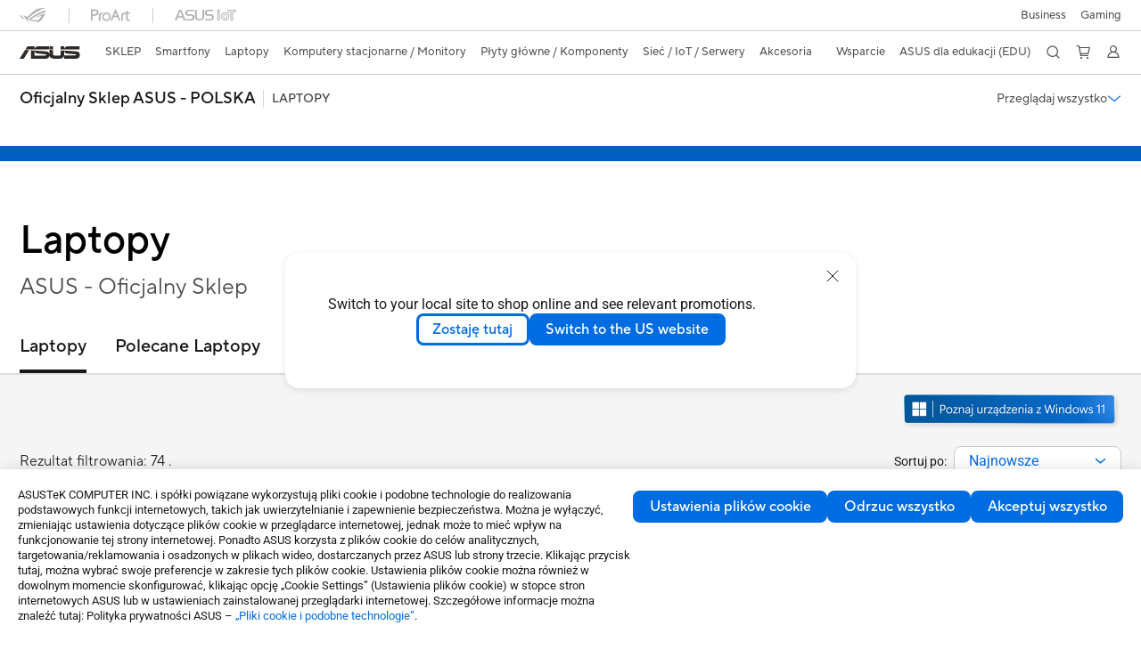

--- FILE ---
content_type: text/html; charset=utf-8
request_url: https://www.asus.com/pl/store/laptops/
body_size: 68044
content:
<!doctype html>
<html data-n-head-ssr dir="ltr" lang="pl-pl" data-n-head="%7B%22dir%22:%7B%22ssr%22:%22ltr%22%7D,%22lang%22:%7B%22ssr%22:%22pl-pl%22%7D%7D">
  <head >
    <title>Sprawdź promocje na laptopy ASUS - Oficjalny sklep ASUS</title><meta data-n-head="ssr" charset="utf-8"><meta data-n-head="ssr" name="viewport" content="width=device-width, initial-scale=1, maximum-scale=5.0"><meta data-n-head="ssr" data-hid="description" name="description" content="Sprawdź najlepsze oferty i aktualne promocje na laptopy ASUS w oficjalnym sklepie ASUS. "><meta data-n-head="ssr" data-hid="og:title" property="og:title" content="Sprawdź promocje na laptopy ASUS - Oficjalny sklep ASUS"><meta data-n-head="ssr" data-hid="og:type" property="og:type" content="website"><meta data-n-head="ssr" data-hid="og:site_name" property="og:site_name" content="ASUS Polska"><meta data-n-head="ssr" data-hid="og:description" property="og:description" content="Sprawdź najlepsze oferty i aktualne promocje na laptopy ASUS w oficjalnym sklepie ASUS. "><meta data-n-head="ssr" data-hid="og:url" property="og:url" content="https://www.asus.com/pl/store/laptops/"><meta data-n-head="ssr" data-hid="og:image" property="og:image" content=""><meta data-n-head="ssr" data-hid="twitter:title" property="twitter:title" content="Sprawdź promocje na laptopy ASUS - Oficjalny sklep ASUS"><meta data-n-head="ssr" data-hid="twitter:site" property="twitter:site" content="@ASUS"><meta data-n-head="ssr" data-hid="twitter:description" property="twitter:description" content="Sprawdź najlepsze oferty i aktualne promocje na laptopy ASUS w oficjalnym sklepie ASUS. "><meta data-n-head="ssr" data-hid="twitter:card" property="twitter:card" content="summary_large_image"><meta data-n-head="ssr" data-hid="twitter:image" property="twitter:image" content=""><link data-n-head="ssr" rel="icon" type="image/x-icon" href="/new_asus_ico_256x256.png"><link data-n-head="ssr" rel="canonical" href="https://www.asus.com/pl/store/laptops/"><script data-n-head="ssr" src="" async></script><script data-n-head="ssr" src="" async></script><script data-n-head="ssr" type="text/javascript">(function (w, d, s, l, i) {
          w[l] = w[l] || [];
          w[l].push({'gtm.start': new Date().getTime(), event: 'gtm.js' });
          var f = d.getElementsByTagName(s)[0],
          j = d.createElement(s),
          dl = l != "dataLayer" ? "&l=" + l : "";
          j.defer = true;
          j.src = "https://www.googletagmanager.com/gtm.js?id=" + i + dl;
          f.parentNode.insertBefore(j, f);
          })(window, document, "script", "dataLayer", "GTM-NJRLM8");
          </script><script data-n-head="ssr" type="text/javascript" src="/nuxtStatic/js/jquery.min.js"></script><script data-n-head="ssr" type="text/javascript">window.AsusAPIConfig = {"system":"asus","websitePath":"pl","theme":"asus","campaignId":"9f66f36a-32c8-454b-b4fb-b3c9b35f04b1","showHeaderPopUp":true}; </script><script data-n-head="ssr" type="text/javascript" src="https://dlcdnimgs.asus.com/vendor/subscribe-form/js/subscribeform.min.js"></script><script data-n-head="ssr" type="text/javascript" src="https://dlcdnimgs.asus.com/vendor/public/fonts/js/roboto.js" async></script><script data-n-head="ssr" data-hid="nuxt-jsonld-41094071" type="application/ld+json">
[
  {
    "@context": "https://schema.org",
    "@type": "BreadcrumbList",
    "itemListElement": [
      {
        "@type": "ListItem",
        "position": 1,
        "name": "Shop Product",
        "item": "https://www.asus.com/pl/store/"
      }
    ]
  }
]
</script><link rel="stylesheet" href="/_nuxt/d03fa0119.css"><link rel="stylesheet" href="/_nuxt/9d2290119.css"><link rel="stylesheet" href="/_nuxt/f95560119.css"><link rel="stylesheet" href="/_nuxt/fc3c10119.css"><link rel="stylesheet" href="/_nuxt/926730119.css"><link rel="stylesheet" href="/_nuxt/733210119.css"><link rel="stylesheet" href="/_nuxt/07d0c0119.css"><link rel="stylesheet" href="/_nuxt/6670d0119.css"><link rel="stylesheet" href="/_nuxt/462f30119.css"><link rel="stylesheet" href="/_nuxt/411ce0119.css"><link rel="stylesheet" href="/_nuxt/332f20119.css"><link rel="stylesheet" href="/_nuxt/820470119.css"><link rel="stylesheet" href="/_nuxt/d14410119.css"><link rel="stylesheet" href="/_nuxt/f69830119.css"><link rel="stylesheet" href="/_nuxt/794260119.css"><link rel="stylesheet" href="/_nuxt/4dd1c0119.css">
  </head>
  <body >
    <div data-server-rendered="true" id="__nuxt"><!----><div id="__layout"><div id="_defaultWrapper"><noscript><iframe src="//www.googletagmanager.com/ns.html?id=GTM-NJRLM8" height="0" width="0" style="display:none;visibility:hidden"></iframe></noscript> <div role="navigation" id="OfficialHeaderWrapper" lang="pl-pl" class="headerExternal asusOfficialHeader Header__headerWrapper__2E1QH" style="--space-width:0px;"><div id="wrapperDesktop" class="Header__wrapperDesktop__h6Pb2 Header__themeWhite__1yGlc"><div class="Header__accessibilitTool__21iRj"><button tabindex="0" aria-label="Pomiń tę treść" class="Header__skipToContent__2ar4U">
        Pomiń tę treść
      </button> <a tabindex="0" href="https://www.asus.com/pl/content/Accessibility-Policy/" class="Header__accessibilityHelp__3yDRu">
        Ułatwienia dostępu
      </a></div> <div id="headerLayerOne" class="Header__headerLayerOne__xBqqu"><div class="Header__headerLayerOneContainer__2nUEJ Header__themeWhite__1yGlc"><div class="Header__topLeftMenu__iiqYG Header__themeWhite__1yGlc"><div class="Header__imageContainer__2KPMI Header__themeWhite__1yGlc Header__firstItem__3aTuO"><a href="https://rog.asus.com/pl" target="_blank" rel="" class="Header__logo__22hjG"><img src="https://www.asus.com/media/Odin/images/header/ROG_normal.svg" alt="ROG" class="Header__defaultImage__1kdR0"> <img src="https://www.asus.com/media/Odin/images/header/ROG_hover.svg" alt="ROG" class="Header__hoverImage__1OOKy"></a></div><div class="Header__imageContainer__2KPMI Header__themeWhite__1yGlc"><a href="https://www.asus.com/pl/ProArt/" target="_Self" rel="" class="Header__logo__22hjG"><img src="https://www.asus.com/media/Odin/images/header/ProArt_normal.svg" alt="Twórcy" class="Header__defaultImage__1kdR0"> <img src="https://www.asus.com/media/Odin/images/header/ProArt_hover.svg" alt="Twórcy" class="Header__hoverImage__1OOKy"></a></div><div class="Header__imageContainer__2KPMI Header__themeWhite__1yGlc"><a href="https://iot.asus.com/" target="_blank" rel="" class="Header__logo__22hjG"><img src="https://www.asus.com/media/Odin/images/header/IoT_normal.svg" alt="AIoT" class="Header__defaultImage__1kdR0"> <img src="https://www.asus.com/media/Odin/images/header/IoT_hover.svg" alt="AIoT" class="Header__hoverImage__1OOKy"></a></div></div> <div class="Header__topRightMenu__2ix8W Header__themeWhite__1yGlc"><div class="Header__themeWhite__1yGlc Header__topRightMenuItem__1W7va"><div><a href="https://www.asus.com/pl/business/" target="_Blank" rel="" class="Header__textContainer__1zgYq">
                  Business
                </a></div></div><div tabindex="0" role="button" aria-haspopup="true" aria-expanded="false" class="Header__themeWhite__1yGlc Header__topRightMenuItem__1W7va"><div><span class="Header__textContainer__1zgYq">
                  Gaming
                </span> <!----></div></div></div></div></div> <div class="Header__headerBar__1csGL Header__themeWhite__1yGlc"><div tabindex="0" role="button" aria-label="menu open button" class="Header__menuOpenBtn__1uNJE Header__themeWhite__1yGlc"></div> <div class="Header__asusLogoContainer__18Tvl"><div role="link" tabindex="0" aria-label="ASUS Official Site Homepage" class="Header__asusLogo__3kBbE Header__themeWhite__1yGlc"></div></div> <div class="Header__searchAndCart__3PK6X"><div aria-label="Search" role="button" tabindex="0" class="Header__item__zmemY Header__search__2Wbxu Header__themeWhite__1yGlc"></div> <div class="Header__item__zmemY Header__cart__3QTk- Header__themeWhite__1yGlc"><div tabindex="0" aria-label="Cart, 0 item(s)" role="button" class="headerCartIcon Header__miniCartIcon__2vSJF Header__themeWhite__1yGlc"></div> <!----> <div role="dialog" aria-modal="true" id="memberFeaturefloatMobile" class="miniCart HeaderMiniCart__memberFeaturefloat__3dsKZ HeaderMiniCart__miniCartEmpty__gVZoG" style="display:none;"><div class="miniCartTab HeaderMiniCart__memberFeaturefloatBox__RvlMT HeaderMiniCart__miniCartEmpty__gVZoG"><div class="HeaderMiniCart__CarNoItem__26BKj">Nie masz żadnych produktów w koszyku.</div> <a href="https://www.asus.com/pl/store/" aria-label="Sklep ASUS" class="HeaderMiniCart__CarNoItemUrl__3jQKL">
      Sklep ASUS
    </a></div> <!----> <div class="HeaderMiniCart__closeCartMenu__chGTj"><div tabindex="0" role="button" aria-label="close mini cart menu" class="canTabFocus HeaderMiniCart__touchRange__3y3we"></div> <svg width="16" height="16" viewBox="0 0 16 16" fill="none" xmlns="http://www.w3.org/2000/svg" svg-inline role="presentation" focusable="false" tabindex="-1" class="svg-icon"><path d="M14 2L2 14M2 2l12 12" stroke="#666" stroke-linecap="round"></path></svg></div></div></div></div></div> <div class="HeaderSearchDropDownMenu__wrapperSearchDropDownMenu__31mT8"><div class="HeaderSearchDropDownMenu__headerSearchDropDownMenu__TfL4d"><div class="HeaderSearchDropDownMenu__innerWeaper__1jtC7" style="display:none;"><div class="HeaderSearchDropDownMenu__searchInputContainerBox__3Baaj"><div class="HeaderSearchDropDownMenu__searchInputContainer__2NlT1"><!----> <input type="text" maxlength="250" role="combobox" aria-label="Szukaj na ASUS.com" aria-autocomplete="list" aria-owns="Quick links suggestion" aria-expanded="false" placeholder="Szukaj na ASUS.com" value="" class="HeaderSearchDropDownMenu__searchInput__2r0So HeaderSearchDropDownMenu__noKeyWord__1MjlB"> <div tabindex="0" role="button" aria-label="Clear search term" class="HeaderSearchDropDownMenu__closeSearchIcon__31ILF" style="display:none;"><svg width="24" height="24" viewBox="0 0 24 24" fill="none" xmlns="http://www.w3.org/2000/svg" svg-inline role="presentation" focusable="false" tabindex="-1"><path d="M18 6L6 18M6 6l12 12" stroke="#181818" stroke-linecap="round"></path></svg></div></div> <!----></div> <!----></div> <div class="HeaderSearchDropDownMenu__overlayer__3nIPD"></div></div></div> <div class="Header__windowMask__39j-5"></div> <div class="Header__headerLayerTwo__115Eu"><div class="Header__headerLayerTwoContainer__2nAz4"><div class="Header__asusLogoContainer__18Tvl"><div role="link" tabindex="0" aria-label="ASUS Official Site Homepage" class="Header__asusLogo__3kBbE Header__themeWhite__1yGlc"></div></div> <div class="Header__spaceForAsusLogo__1k1A-"></div> <div class="Header__sideMenuClose__CrXWr"><div tabindex="-1" aria-label="menu close button" aria-hidden="true" class="Header__closeBtn__2npQc Header__themeWhite__1yGlc"></div></div> <div class="Header__navContainer__beKIL"><nav aria-label="Navigation" class="mainNavigationList Header__mainNavigationList__2LD5y"><div id="storeMenu" class="mainNavigationItem Header__mainNavigationItem__26BOR Header__storeMenuItem__3xWUL Header__themeWhite__1yGlc"><span><a href="https://www.asus.com/pl/store/" target="_Blank" aria-label="ASUS Store">
                    SKLEP
                  </a></span></div> <div id="spaceStoreMenu" class="Header__spaceForMenuItem__14d_b"></div> <!----> <!----> <div tabindex="0" role="button" aria-haspopup="menu" aria-expanded="false" class="mainNavigationItem Header__mainNavigationItem__26BOR Header__themeWhite__1yGlc"><span>
                  Smartfony
                </span> <span class="Header__toggleBtn__22kb_ Header__openBtn__3InIG"></span></div> <div class="Header__spaceForMenuItem__14d_b"></div> <!----><div tabindex="0" role="button" aria-haspopup="menu" aria-expanded="false" class="mainNavigationItem Header__mainNavigationItem__26BOR Header__themeWhite__1yGlc"><span>
                  Laptopy
                </span> <span class="Header__toggleBtn__22kb_ Header__openBtn__3InIG"></span></div> <div class="Header__spaceForMenuItem__14d_b"></div> <!----><div tabindex="0" role="button" aria-haspopup="menu" aria-expanded="false" class="mainNavigationItem Header__mainNavigationItem__26BOR Header__themeWhite__1yGlc"><span>
                  Komputery stacjonarne / Monitory
                </span> <span class="Header__toggleBtn__22kb_ Header__openBtn__3InIG"></span></div> <div class="Header__spaceForMenuItem__14d_b"></div> <!----><div tabindex="0" role="button" aria-haspopup="menu" aria-expanded="false" class="mainNavigationItem Header__mainNavigationItem__26BOR Header__themeWhite__1yGlc"><span>
                  Płyty główne / Komponenty
                </span> <span class="Header__toggleBtn__22kb_ Header__openBtn__3InIG"></span></div> <div class="Header__spaceForMenuItem__14d_b"></div> <!----><div tabindex="0" role="button" aria-haspopup="menu" aria-expanded="false" class="mainNavigationItem Header__mainNavigationItem__26BOR Header__themeWhite__1yGlc"><span>
                  Sieć / IoT / Serwery
                </span> <span class="Header__toggleBtn__22kb_ Header__openBtn__3InIG"></span></div> <div class="Header__spaceForMenuItem__14d_b"></div> <!----><div tabindex="0" role="button" aria-haspopup="menu" aria-expanded="false" class="mainNavigationItem Header__mainNavigationItem__26BOR Header__themeWhite__1yGlc"><span>
                  Akcesoria
                </span> <span class="Header__toggleBtn__22kb_ Header__openBtn__3InIG"></span></div> <div class="Header__spaceForMenuItem__14d_b"></div> <!----> <div class="Header__sideMenuContentSection__2UXUJ"><div class="Header__item__zmemY"><div tabindex="0" aria-expanded="false" class="Header__levelOneList__1pHn3">
                      Wsparcie
                      <span class="Header__toggleBtn__22kb_ Header__openBtn__3InIG Header__show__14ec2"></span> <span class="Header__toggleBtn__22kb_ Header__collapseBtn__-yBN9"></span></div> <div class="Header__levelTwoListBox__1rdVc" style="display:none;"><a href="https://www.asus.com/pl/event/perfectwarranty/" tabindex="-1" target="_Blank" rel="" class="Header__levelTwoList__oZVZ2">
                      Gwarancja ASUS Perfect Warranty
                    </a><a href="https://www.asus.com/pl/event/international-warranty/" tabindex="-1" target="_Blank" rel="" class="Header__levelTwoList__oZVZ2">
                      Międzynarodowa Gwarancja
                    </a><a href="https://estore.asus.com/pl/shopping-faqs" tabindex="-1" target="_Blank" rel="" class="Header__levelTwoList__oZVZ2">
                      Kontakt - Sklep ASUS
                    </a><a href="https://www.asus.com/pl/support/" tabindex="-1" target="_Blank" rel="" class="Header__levelTwoList__oZVZ2">
                      Kontakt - Pomoc techniczna
                    </a><a href="https://www.asus.com/pl/support/download-center/" tabindex="-1" target="_Blank" rel="" class="Header__levelTwoList__oZVZ2">
                      Centrum sterowników
                    </a><a href="https://www.asus.com/pl/support/Repair-Status-Inquiry/?cname=Poland" tabindex="-1" target="_Blank" rel="" class="Header__levelTwoList__oZVZ2">
                      Status naprawy
                    </a><a href="https://eu-rma.asus.com/pl/lang/pl_pl" tabindex="-1" target="_Blank" rel="" class="Header__levelTwoList__oZVZ2">
                      Zgłoś sprzęt do naprawy
                    </a><a href="https://www.asus.com/pl/support/MyASUS-deeplink/" tabindex="-1" target="_Blank" rel="" class="Header__levelTwoList__oZVZ2">
                      Aplikacja MyASUS
                    </a><a href="https://www.asus.com/pl/content/members/" tabindex="-1" target="_Blank" rel="" class="Header__levelTwoList__oZVZ2">
                      Załóż konto ASUS
                    </a><a href="https://zentalk.asus.com/en" tabindex="-1" target="_Blank" rel="" class="Header__levelTwoList__oZVZ2">
                      Forum ZenTalk
                    </a></div></div><div class="Header__item__zmemY"><a href="https://www.asus.com/pl/content/education-program/" target="_Blank" rel="" class="Header__levelOneList__1pHn3">
                    ASUS dla edukacji (EDU)
                  </a></div> <div class="Header__item__zmemY"><div tabindex="0" role="button" aria-label="Member Account" aria-expanded="false" class="Header__levelOneList__1pHn3 Header__member__1MdQw Header__themeWhite__1yGlc">
                  My Account
                  <span class="Header__toggleBtn__22kb_ Header__openBtn__3InIG Header__show__14ec2"></span> <span class="Header__toggleBtn__22kb_ Header__collapseBtn__-yBN9"></span></div> <!----></div></div> <div class="Header__sideMenuContentSection__2UXUJ"><div class="Header__item__zmemY"><div tabindex="0" role="button" aria-expanded="false" class="Header__levelOneList__1pHn3"><a href="https://www.asus.com/pl/business/" target="_Blank" rel="">
                        Business
                      </a></div> <div class="Header__levelTwoListBox__1rdVc" style="display:none;"></div></div><div class="Header__item__zmemY"><div tabindex="0" role="button" aria-expanded="false" class="Header__levelOneList__1pHn3">
                      Gaming
                      <span class="Header__toggleBtn__22kb_ Header__openBtn__3InIG Header__show__14ec2"></span> <span class="Header__toggleBtn__22kb_ Header__collapseBtn__-yBN9"></span></div> <div class="Header__levelTwoListBox__1rdVc" style="display:none;"><a href="https://rog.asus.com/pl" tabindex="-1" target="_Blank" rel="" class="Header__levelTwoList__oZVZ2">
                      ROG - Republic of Gamers
                    </a><a href="https://www.asus.com/campaign/tuf-gaming/pl/" tabindex="-1" target="_Blank" rel="" class="Header__levelTwoList__oZVZ2">
                      TUF Gaming
                    </a></div></div> <div class="Header__item__zmemY"><a href="https://rog.asus.com/pl" target="_Blank" rel=""><div class="Header__levelOneList__1pHn3"><img src="https://www.asus.com/media/Odin/images/header/ROG_hover.svg" alt="ROG" class="Header__defaultImage__1kdR0"></div></a></div><div class="Header__item__zmemY"><a href="https://www.asus.com/pl/ProArt/" target="_Self" rel=""><div class="Header__levelOneList__1pHn3"><img src="https://www.asus.com/media/Odin/images/header/ProArt_hover.svg" alt="Twórcy" class="Header__defaultImage__1kdR0"></div></a></div><div class="Header__item__zmemY"><a href="https://iot.asus.com/" target="" rel=""><div class="Header__levelOneList__1pHn3"><img src="https://www.asus.com/media/Odin/images/header/IoT_hover.svg" alt="AIoT" class="Header__defaultImage__1kdR0"></div></a></div></div> <div class="Header__sideMenuMobileSpace__WoCC_"></div></nav> <div class="Header__subNavigationList__1Wmem"><div tabindex="0" role="button" aria-haspopup="true" aria-expanded="false" class="Header__secondRightMenuItem__nevQN Header__themeWhite__1yGlc Header__hasBottomLine__2D8OJ"><div class="Header__inlineFlex__1Jk6H"><span>
                      Wsparcie
                    </span> <!----></div></div> <div class="Header__spaceForMenuItem__14d_b"></div><div class="Header__secondRightMenuItem__nevQN Header__themeWhite__1yGlc Header__hasBottomLine__2D8OJ"><div class="Header__inlineFlex__1Jk6H"><a href="https://www.asus.com/pl/content/education-program/" target="_Blank" aria-label="ASUS dla edukacji (EDU)" rel="" class="Header__textContainer__1zgYq">
                      ASUS dla edukacji (EDU)
                    </a></div></div> <div class="Header__spaceForMenuItem__14d_b"></div> <div tabindex="0" aria-label="Search" role="button" aria-expanded="false" class="headerIcon Header__searchAndMemberFeatureItem__OxZtB Header__search__2Wbxu Header__themeWhite__1yGlc"></div> <div class="Header__spaceForMenuItem__14d_b"></div> <div tabindex="0" aria-label="Cart, 0 item(s)" role="button" aria-expanded="false" class="headerCartIcon Header__searchAndMemberFeatureItem__OxZtB Header__cart__3QTk- Header__themeWhite__1yGlc"><div class="Header__miniCartIcon__2vSJF Header__themeWhite__1yGlc"></div> <!----> <div role="dialog" aria-modal="true" id="memberFeaturefloat" class="miniCart HeaderMiniCart__memberFeaturefloat__3dsKZ HeaderMiniCart__miniCartEmpty__gVZoG" style="display:none;"><div class="miniCartTab HeaderMiniCart__memberFeaturefloatBox__RvlMT HeaderMiniCart__miniCartEmpty__gVZoG"><div class="HeaderMiniCart__CarNoItem__26BKj">Nie masz żadnych produktów w koszyku.</div> <a href="https://www.asus.com/pl/store/" aria-label="Sklep ASUS" class="HeaderMiniCart__CarNoItemUrl__3jQKL">
      Sklep ASUS
    </a></div> <!----> <div class="HeaderMiniCart__closeCartMenu__chGTj"><div tabindex="0" role="button" aria-label="close mini cart menu" class="canTabFocus HeaderMiniCart__touchRange__3y3we"></div> <svg width="16" height="16" viewBox="0 0 16 16" fill="none" xmlns="http://www.w3.org/2000/svg" svg-inline role="presentation" focusable="false" tabindex="-1" class="svg-icon"><path d="M14 2L2 14M2 2l12 12" stroke="#666" stroke-linecap="round"></path></svg></div></div></div> <div class="Header__spaceForMenuItem__14d_b"></div> <div tabindex="0" aria-label="Member Account" role="button" aria-expanded="false" class="headerIcon Header__searchAndMemberFeatureItem__OxZtB Header__member__1MdQw Header__themeWhite__1yGlc"><!----></div></div></div></div></div> <div></div></div> <!----></div> <div role="main"><div id="skipContentFocus" tabindex="0" class="StorePage__wrapper__S6M25 StorePage__storePage__AQK-m"><div class="PageBar__pageBarOuter__1e1Ua"><div class="PageBar__overlay__3mTcy"></div> <dialog id="pageBar" aria-modal="false" class="pageBar PageBar__pageBarWrapper__1SaBN" style="top:;display:block;"><div class="PageBar__pageBarHeadingWrapper__1rHq7"><div class="PageBar__pageBarHeadingContainer__nrlmU"><div class="PageBar__shopTitle__1a1kY"><div aria-label="Oficjalny Sklep ASUS - POLSKA" tabindex="0" aria-disabled="false" role="button"><span>Oficjalny Sklep ASUS - POLSKA</span></div> <div class="PageBar__categoryContainer__1uCn9"><span class="PageBar__bar__Alswe"></span> <span class="PageBar__category__1tKIE">LAPTOPY</span></div></div> <div aria-expanded="false" aria-label="Przeglądaj wszystko" role="button" tabindex="0" class="PageBar__expandButton__2IsDE"><span>Przeglądaj wszystko</span> <svg width="20" height="20" viewBox="0 0 20 20" fill="none" xmlns="http://www.w3.org/2000/svg" svg-inline role="presentation" focusable="false" tabindex="-1" class="PageBar__expandIcon__384TY"><path d="M1.875 6.25L10 13.125l8.125-6.875" stroke="#006CE1" stroke-width="1.5" stroke-linecap="round" stroke-linejoin="round"></path></svg></div></div></div> <div class="PageBar__pageBarContainer__1QVTi" style="display:none;"><div class="PageBar__tabsMenuWrapper__2rTWH"><div class="PageBar__tabsMenu__BmfSv products"><div class="PageBar__menuTitle__1duCs">Produkty</div> <div class="PageBar__menuItems__SXRyX"><a rel="" tabindex="-1" aria-disabled="-1" aria-label="LAPTOPY" href="https://www.asus.com/pl/store/laptops/" target="_self" role="button" class="PageBar__menuItem__YDfV6"><span class="PageBar__menuItemText__3Lc4G">LAPTOPY</span></a><a rel="" tabindex="-1" aria-disabled="-1" aria-label="AKCESORIA" href="https://www.asus.com/pl/store/accessories/" target="_self" role="button" class="PageBar__menuItem__YDfV6"><span class="PageBar__menuItemText__3Lc4G">AKCESORIA</span></a><a rel="" tabindex="-1" aria-disabled="-1" aria-label="DESKTOPY / AiO" href="https://www.asus.com/pl/store/displays-desktops/" role="button" class="PageBar__menuItem__YDfV6"><span class="PageBar__menuItemText__3Lc4G">DESKTOPY / AiO</span></a><a rel="" tabindex="-1" aria-disabled="-1" aria-label="TELEFONY" href="https://www.asus.com/pl/store/mobile-handhelds/" target="_self" role="button" class="PageBar__menuItem__YDfV6"><span class="PageBar__menuItemText__3Lc4G">TELEFONY</span></a></div></div> <div class="PageBar__tabsMenu__BmfSv deals"><div class="PageBar__menuTitle__1duCs">Według ofert / Sklep specjalny</div> <div class="PageBar__menuItems__SXRyX"><a rel="" tabindex="-1" aria-disabled="-1" aria-label="PROMOCJE" href="https://www.asus.com/pl/deals/" target="_self" role="button" class="PageBar__menuItem__YDfV6"><span class="PageBar__menuItemText__3Lc4G">PROMOCJE</span></a><a rel="" tabindex="-1" aria-disabled="-1" aria-label="KONSOLE" href="https://www.asus.com/pl/store/mobile-handhelds/gaming-handhelds/" target="_self" role="button" class="PageBar__menuItem__YDfV6"><span class="PageBar__menuItemText__3Lc4G">KONSOLE</span></a><a rel="" tabindex="-1" aria-disabled="-1" aria-label="ROZSZERZENIE GWARANCJI" href="https://www.asus.com/pl/deals/ecspecial/" target="_self" role="button" class="PageBar__menuItem__YDfV6"><span class="PageBar__menuItemText__3Lc4G">ROZSZERZENIE GWARANCJI</span></a><a rel="" tabindex="-1" aria-disabled="-1" aria-label="OUTLET" href="https://www.asus.com/pl/deals/outlet/" target="_self" role="button" class="PageBar__menuItem__YDfV6"><span class="PageBar__menuItemText__3Lc4G">OUTLET</span></a><a rel="noreferrer noopener" tabindex="-1" aria-disabled="-1" aria-label="Copilot+ PC" href="https://www.asus.com/pl/content/copilot-plus-pc" target="_blank" role="button" class="PageBar__menuItem__YDfV6"><span class="PageBar__menuItemText__3Lc4G">Copilot+ PC</span></a><a rel="" tabindex="-1" aria-disabled="-1" aria-label="AI PC" href="https://asus.com/pl/deals/asus-ai-laptops/" target="_self" role="button" class="PageBar__menuItem__YDfV6"><span class="PageBar__menuItemText__3Lc4G">AI PC</span></a><a rel="" tabindex="-1" aria-disabled="-1" aria-label="EDU" href="https://asus.com/pl/deals/EDU-Private-Store/" target="_self" role="button" class="PageBar__menuItem__YDfV6"><span class="PageBar__menuItemText__3Lc4G">EDU</span></a><a rel="" tabindex="-1" aria-disabled="-1" aria-label="EPP" href="https://special-offers.asus.com/pl/epp/introduction/" target="_self" role="button" class="PageBar__menuItem__YDfV6"><span class="PageBar__menuItemText__3Lc4G">EPP</span></a></div></div></div></div></dialog></div> <div id="promotionBanner" class="StorePromotionBanner__wrapper__feLc4" style="background-color:#015ec5;"><div class="StorePromotionBanner__sliderSection__1uAiW"><div class="swiper-wrapper StorePromotionBanner__swiperWrapper__2ru0u"><div class="swiper-slide StorePromotionBanner__swiperSlide__aghk8"><div class="StorePromotionBanner__slideContent__1f91f"><!----> <div class="StorePromotionBanner__link__3uhJY"><a href="https://www.asus.com/pl/deals/offers/" target="_blank" rel="noreferrer noopener" aria-label="Learn more - Kup najgorętsze innowacje z targów CES 2026" tabindex="0" aria-hidden="false" class="StorePromotionBanner__linkContent__1ZCK1 swiper-slide-content">
              Kup najgorętsze innowacje z targów CES 2026
            </a></div></div></div></div> <!----></div></div> <div class="StoreContent__wrapper__3cPNe StoreContent__storeContentPage__1XVhL"><!----> <div class="StoreContent__storeHeadingWrapper__3q4dy"><div class="StoreContent__storeHeadingContainer__2wlf7"><div class="StoreContent__storeHeadingTitle__CIvCL"><h1 tabindex="0">Laptopy</h1> <p tabindex="0" class="StoreContent__storeHeadingDescription__1vnS2">ASUS - Oficjalny Sklep</p></div></div></div> <div class="AnchorPoint__headingWrapper__123VS"><div class="AnchorPoint__headingContainer__jO04-"><div><div id="anchorBar" class="anchorBar AnchorPoint__headingTabs__3ZVWC"><div role="tablist" class="swiper-wrapper AnchorPoint__headingTabsContainer__2EeyC"><div data-name="productListContainer" role="tab" tabindex="0" id="productListContainer" aria-selected="false" class="swiper-slide anchor AnchorPoint__headingTab__15nn3"><span>Laptopy</span></div><div data-name="Highlighted-Products" role="tab" tabindex="0" id="Highlighted-Products" aria-selected="false" class="swiper-slide anchor AnchorPoint__headingTab__15nn3"><span>Polecane Laptopy</span></div><div data-name="Featured-Accessories" role="tab" tabindex="0" id="Featured-Accessories" aria-selected="false" class="swiper-slide anchor AnchorPoint__headingTab__15nn3"><span>Polecane Akcesoria</span></div></div></div> <div slot="button-prev" aria-label="Previous slide" class="swiper-button-prev swiper-anchorBar-button-prev AnchorPoint__swiperPrevButton__LBg16"><svg width="30" height="30" viewBox="0 0 30 30" fill="none" xmlns="http://www.w3.org/2000/svg" svg-inline role="presentation" focusable="false" tabindex="-1"><path d="M18 26L9 15l9-11" stroke="#fff" stroke-width="3" stroke-miterlimit="10" stroke-linecap="round" stroke-linejoin="round"></path></svg></div> <div slot="button-next" aria-label="Next slide" class="swiper-button-next swiper-anchorBar-button-next AnchorPoint__swiperNextButton__JUdNT"><svg width="30" height="30" viewBox="0 0 30 30" fill="none" xmlns="http://www.w3.org/2000/svg" svg-inline role="presentation" focusable="false" tabindex="-1"><path d="M12 26l9-11-9-11" stroke="#fff" stroke-width="3" stroke-miterlimit="10" stroke-linecap="round" stroke-linejoin="round"></path></svg></div></div></div></div> <div id="filterWrapper" class="StoreContent__layoutSeries__26x82"><div id="productListContainerSection" class="StoreContent__layoutSeriesContainer__231A-"><div class="StoreContent__MDA__Dw-BL"><div><a class="MDA2015" href="https://www.asus.com/pl/content/windows11-home/" target="_blank" aria-label="Poznaj Windows 11 otwórz w nowym oknie"><img src="https://dlcdnimgs.asus.com/images/mda2022/consumer/blue/pl-pl.png" style="height:43px" alt="Poznaj Windows 11 otwórz w nowym oknie"></a></div></div> <div class="FilterBar__filterBarWrapper__19kOW"><div class="FilterBar__resultCount__DEc4P"><span>Rezultat filtrowania: 74 .</span></div> <div class="FilterBar__sortByWrapper__1lv_A"><span>Sortuj po:</span> <div class="FilterBar__selectListBox__2-1tZ"><div class="SortSelect__selectListWrapper__1-trC"><div class="SortSelect__selectWrapper__3da1R"><div tabindex="0" aria-expanded="false" role="combobox" aria-label="Newsest" aria-haspopup="listbox" class="selectContent SortSelect__selectContent__1u-8d"><div class="select SortSelect__select__2AqKu">
        
      </div> <svg width="12" height="6" viewBox="0 0 12 6" fill="none" xmlns="http://www.w3.org/2000/svg" svg-inline tabindex role="presentation" focusable="false" class="svg-icon"><path d="M1.125.75L6 4.875 10.875.75" stroke="#006CE1" stroke-width="1.5" stroke-linecap="round" stroke-linejoin="round"></path></svg></div> <div role="listbox" aria-label="sort options" tabindex="0" class="selectList SortSelect__selectList__3diny"><div role="none" class="selectListContent"><div role="option" tabindex="0" aria-label="Najnowsze" aria-selected="true" id="Newsest" class="SortSelect__selectListOption__1XVra SortSelect__selected__3Dvak">
          Najnowsze
        </div><div role="option" tabindex="0" aria-label="Najpopularniejsze" aria-selected="false" id="Most Popular" class="SortSelect__selectListOption__1XVra">
          Najpopularniejsze
        </div><div role="option" tabindex="0" aria-label="Cena od najwyższej" aria-selected="false" id="Price High to Low" class="SortSelect__selectListOption__1XVra">
          Cena od najwyższej
        </div><div role="option" tabindex="0" aria-label="Cena od najniższej" aria-selected="false" id="Price Low to High" class="SortSelect__selectListOption__1XVra">
          Cena od najniższej
        </div><div role="option" tabindex="0" aria-label="Polecane" aria-selected="false" id="Ratings" class="SortSelect__selectListOption__1XVra">
          Polecane
        </div><div role="option" tabindex="0" aria-label="Dostępne" aria-selected="false" id="InStock" class="SortSelect__selectListOption__1XVra">
          Dostępne
        </div></div></div></div></div> <div class="FilterBar__filterListButtonWrapper__2LCxq"><a href="#" data-theme="White" target="_self" rel="" role="button" label="Filter" class="borderButton btn BorderButton__btn__1TkBO normal BorderButton__normal__1JqS5 FilterBar__borderButton__2b31D"><span class="btnText BorderButton__btnText__co1Jf"><svg width="16" height="16" viewBox="0 0 16 16" fill="none" xmlns="http://www.w3.org/2000/svg" svg-inline="" role="presentation" focusable="false" tabindex="-1"><g stroke="#006CE1"><path d="M1.5 5H8M11.5 5h3M1.5 11h3M8 11h6.5" stroke-linecap="round"></path><circle cx="10" cy="5" r="1.5"></circle><circle cx="6" cy="11" r="1.5"></circle></g></svg> <div class="FilterBar__filterButtonText__3Ykfw">
            Filter 
          </div></span> <!----></a></div></div></div></div> <div class="StoreContent__productListWrapper__1bVt1"><div class="StoreContent__productFilterWrapper__1MkbO"><div class="StoreContent__productFilter__2hWn4"><div class="filterInfo__filterInfo__1wPuH filterInfo__filterInfoNoBottom__UpJLV"><svg width="16" height="16" viewBox="0 0 16 16" fill="none" xmlns="http://www.w3.org/2000/svg" svg-inline tabindex role="presentation" focusable="false" class="filterInfo__filterInfoIcon__1m8N2"><circle cx="8" cy="8" r="6.5" fill="#0051A8" stroke="#0051A8"></circle><rect x="7.25" y="7" width="1.5" height="5.5" rx=".75" fill="#fff"></rect><rect x="7" y="4" width="2" height="2" rx="1" fill="#fff"></rect></svg> <span>Selecting filter(s) will refresh the results and may change the availability of other options.</span></div> <div id="tagBarWrapper" class="TagBar__tagBarWrapper__1AWDi"><div class="TagBar__tagBarHeader__Ko_tG"><div class="TagBar__tagBarTitle__3H9R6">
      Sort Filter
    </div> <div tabindex="0" aria-hidden="false" class="TagBar__clearAll__1XDw-">
      Wyczyść wszystko
    </div></div> <!----></div> <div class="StoreContent__productList__vJoQ1"><div class="StoreFilterLevel__wrapper__m49GL"><div class="StoreFilterLevel__filterSection__1vXuP"><div tabindex="0" class="StoreFilterLevel__title__Vtq30 StoreFilterLevel__titleSelect__1qiBN"><div class="StoreFilterLevel__labelTextTitle__12pxh">
        Laptopy (74)
      </div></div> <div class="StoreFilterLevel__listContainer__2eoNM StoreFilterLevel__expand__16o5A"><div tabindex="0" class="StoreFilterLevel__title__Vtq30"><div class="StoreFilterLevel__labelTextTitle__12pxh">
            Dla domu (37)
          </div></div><div tabindex="0" class="StoreFilterLevel__title__Vtq30"><div class="StoreFilterLevel__labelTextTitle__12pxh">
            Do pracy (9)
          </div></div><div tabindex="0" class="StoreFilterLevel__title__Vtq30"><div class="StoreFilterLevel__labelTextTitle__12pxh">
            Dla twórców (5)
          </div></div><div tabindex="0" class="StoreFilterLevel__title__Vtq30"><div class="StoreFilterLevel__labelTextTitle__12pxh">
            Dla uczniów (30)
          </div></div><div tabindex="0" class="StoreFilterLevel__title__Vtq30"><div class="StoreFilterLevel__labelTextTitle__12pxh">
            Do gier (35)
          </div></div></div></div></div></div> <div class="StoreSeriesFilter__wrapper__zRPD6 StoreSeriesFilter__hasOrder__3BeUG StoreContent__productList__vJoQ1"><div class="StoreSeriesFilter__filterSection__2Wb8C"><div role="button" aria-label="Kategoria" tabindex="0" aria-expanded="true" aria-controls="" class="StoreSeriesFilter__title__147nB">
      Kategoria
      <img svg-inline src="[data-uri]" alt class="StoreSeriesFilter__toggleIcon__S-WLI StoreSeriesFilter__collapseIcon__35Gzb"></div> <div class="StoreSeriesFilter__listContainer__1MHiI StoreSeriesFilter__expand__17fW1"><div><div class="StoreSeriesFilter__listItem__3gJ6M"><div role="checkbox" aria-checked="false" tabindex="0" class="FilterCheckBox__wrapper__2QsXG"><input type="checkbox" aria-hidden="true" tabindex="-1" value="42036" class="FilterCheckBox__defaultInput__26Sn0"> <label class="FilterCheckBox__customCheckBox__1mjkE">
            Copilot+ PC
            <span>
              ()
            </span></label></div></div></div><div><div class="StoreSeriesFilter__listItem__3gJ6M"><div role="checkbox" aria-checked="false" tabindex="0" class="FilterCheckBox__wrapper__2QsXG"><input type="checkbox" aria-hidden="true" tabindex="-1" value="42136" class="FilterCheckBox__defaultInput__26Sn0"> <label class="FilterCheckBox__customCheckBox__1mjkE">
            Zenbook
            <span>
              ()
            </span></label></div></div></div><div><div class="StoreSeriesFilter__listItem__3gJ6M"><div role="checkbox" aria-checked="false" tabindex="0" class="FilterCheckBox__wrapper__2QsXG"><input type="checkbox" aria-hidden="true" tabindex="-1" value="42236" class="FilterCheckBox__defaultInput__26Sn0"> <label class="FilterCheckBox__customCheckBox__1mjkE">
            Vivobook
            <span>
              ()
            </span></label></div></div></div><div><div class="StoreSeriesFilter__listItem__3gJ6M"><div role="checkbox" aria-checked="false" tabindex="0" class="FilterCheckBox__wrapper__2QsXG"><input type="checkbox" aria-hidden="true" tabindex="-1" value="42436" class="FilterCheckBox__defaultInput__26Sn0"> <label class="FilterCheckBox__customCheckBox__1mjkE">
            ROG - Republic of Gamers
            <span>
              ()
            </span></label></div></div></div><div><div class="StoreSeriesFilter__listItem__3gJ6M"><div role="checkbox" aria-checked="false" tabindex="0" class="FilterCheckBox__wrapper__2QsXG"><input type="checkbox" aria-hidden="true" tabindex="-1" value="42536" class="FilterCheckBox__defaultInput__26Sn0"> <label class="FilterCheckBox__customCheckBox__1mjkE">
            TUF Gaming
            <span>
              ()
            </span></label></div></div></div><div><div class="StoreSeriesFilter__listItem__3gJ6M"><div role="checkbox" aria-checked="false" tabindex="0" class="FilterCheckBox__wrapper__2QsXG"><input type="checkbox" aria-hidden="true" tabindex="-1" value="42636" class="FilterCheckBox__defaultInput__26Sn0"> <label class="FilterCheckBox__customCheckBox__1mjkE">
            ExpertBook
            <span>
              ()
            </span></label></div></div></div></div></div> <!----> <div class="StoreSeriesFilter__filterSection__2Wb8C StoreSeriesFilter__stockItem__2Ptmt" style="display:;"><div role="button" aria-label=" Dostępność produktów" tabindex="0" aria-expanded="true" aria-controls="" class="StoreSeriesFilter__title__147nB">
         Dostępność produktów
        <img svg-inline src="[data-uri]" alt class="StoreSeriesFilter__toggleIcon__S-WLI StoreSeriesFilter__collapseIcon__35Gzb"></div> <div class="StoreSeriesFilter__listContainer__1MHiI StoreSeriesFilter__expand__17fW1"><div><div class="StoreSeriesFilter__listItem__3gJ6M"><!----> <div role="checkbox" aria-checked="false" tabindex="0" class="FilterCheckBox__wrapper__2QsXG"><input type="checkbox" aria-hidden="true" tabindex="-1" value="250964" class="FilterCheckBox__defaultInput__26Sn0"> <label class="FilterCheckBox__customCheckBox__1mjkE">
              Dostępne produkty
              <span>
                ()
              </span></label></div> <div role="button" aria-label="Zwiń wszystkie" aria-expanded="false" tabindex="-1" class="StoreSeriesFilter__toggleDiv__vClZ_"><div class="StoreSeriesFilter__touchArea__3FNHK"></div> <img svg-inline src="[data-uri]" alt class="StoreSeriesFilter__btnHidden__t91wr"></div></div> <!----></div><div><div class="StoreSeriesFilter__listItem__3gJ6M"><!----> <div role="checkbox" aria-checked="false" tabindex="0" class="FilterCheckBox__wrapper__2QsXG"><input type="checkbox" aria-hidden="true" tabindex="-1" value="250965" class="FilterCheckBox__defaultInput__26Sn0"> <label class="FilterCheckBox__customCheckBox__1mjkE">
              Produkty w przedsprzedaży
              <span>
                ()
              </span></label></div> <div role="button" aria-label="Zwiń wszystkie" aria-expanded="false" tabindex="-1" class="StoreSeriesFilter__toggleDiv__vClZ_"><div class="StoreSeriesFilter__touchArea__3FNHK"></div> <img svg-inline src="[data-uri]" alt class="StoreSeriesFilter__btnHidden__t91wr"></div></div> <!----></div><div><div class="StoreSeriesFilter__listItem__3gJ6M"><!----> <div role="checkbox" aria-checked="false" tabindex="0" class="FilterCheckBox__wrapper__2QsXG"><input type="checkbox" aria-hidden="true" tabindex="-1" value="250966" class="FilterCheckBox__defaultInput__26Sn0"> <label class="FilterCheckBox__customCheckBox__1mjkE">
              Produkty chwilowo niedostępne
              <span>
                ()
              </span></label></div> <div role="button" aria-label="Zwiń wszystkie" aria-expanded="false" tabindex="-1" class="StoreSeriesFilter__toggleDiv__vClZ_"><div class="StoreSeriesFilter__touchArea__3FNHK"></div> <img svg-inline src="[data-uri]" alt class="StoreSeriesFilter__btnHidden__t91wr"></div></div> <!----></div><div><div class="StoreSeriesFilter__listItem__3gJ6M"><!----> <div role="checkbox" aria-checked="false" tabindex="0" class="FilterCheckBox__wrapper__2QsXG"><input type="checkbox" aria-hidden="true" tabindex="-1" value="250967" class="FilterCheckBox__defaultInput__26Sn0"> <label class="FilterCheckBox__customCheckBox__1mjkE">
              Wszystkie produkty
              <span>
                ()
              </span></label></div> <div role="button" aria-label="Zwiń wszystkie" aria-expanded="false" tabindex="-1" class="StoreSeriesFilter__toggleDiv__vClZ_"><div class="StoreSeriesFilter__touchArea__3FNHK"></div> <img svg-inline src="[data-uri]" alt class="StoreSeriesFilter__btnHidden__t91wr"></div></div> <!----></div> <!----></div></div><div class="StoreSeriesFilter__filterSection__2Wb8C StoreSeriesFilter__priceItem__3xDrC" style="display:;"><div role="button" aria-label="Cena" tabindex="0" aria-expanded="true" aria-controls="" class="StoreSeriesFilter__title__147nB">
        Cena
        <img svg-inline src="[data-uri]" alt class="StoreSeriesFilter__toggleIcon__S-WLI StoreSeriesFilter__collapseIcon__35Gzb"></div> <div class="StoreSeriesFilter__listContainer__1MHiI StoreSeriesFilter__expand__17fW1"><div><div class="StoreSeriesFilter__listItem__3gJ6M"><!----> <div role="checkbox" aria-checked="false" tabindex="0" class="FilterCheckBox__wrapper__2QsXG"><input type="checkbox" aria-hidden="true" tabindex="-1" value="373935" class="FilterCheckBox__defaultInput__26Sn0"> <label class="FilterCheckBox__customCheckBox__1mjkE">
              2000-4999
              <span>
                ()
              </span></label></div> <div role="button" aria-label="Zwiń wszystkie" aria-expanded="false" tabindex="-1" class="StoreSeriesFilter__toggleDiv__vClZ_"><div class="StoreSeriesFilter__touchArea__3FNHK"></div> <img svg-inline src="[data-uri]" alt class="StoreSeriesFilter__btnHidden__t91wr"></div></div> <!----></div><div><div class="StoreSeriesFilter__listItem__3gJ6M"><!----> <div role="checkbox" aria-checked="false" tabindex="0" class="FilterCheckBox__wrapper__2QsXG"><input type="checkbox" aria-hidden="true" tabindex="-1" value="374032" class="FilterCheckBox__defaultInput__26Sn0"> <label class="FilterCheckBox__customCheckBox__1mjkE">
              5000-9999
              <span>
                ()
              </span></label></div> <div role="button" aria-label="Zwiń wszystkie" aria-expanded="false" tabindex="-1" class="StoreSeriesFilter__toggleDiv__vClZ_"><div class="StoreSeriesFilter__touchArea__3FNHK"></div> <img svg-inline src="[data-uri]" alt class="StoreSeriesFilter__btnHidden__t91wr"></div></div> <!----></div><div><div class="StoreSeriesFilter__listItem__3gJ6M"><!----> <div role="checkbox" aria-checked="false" tabindex="0" class="FilterCheckBox__wrapper__2QsXG"><input type="checkbox" aria-hidden="true" tabindex="-1" value="374129" class="FilterCheckBox__defaultInput__26Sn0"> <label class="FilterCheckBox__customCheckBox__1mjkE">
              10000-up
              <span>
                ()
              </span></label></div> <div role="button" aria-label="Zwiń wszystkie" aria-expanded="false" tabindex="-1" class="StoreSeriesFilter__toggleDiv__vClZ_"><div class="StoreSeriesFilter__touchArea__3FNHK"></div> <img svg-inline src="[data-uri]" alt class="StoreSeriesFilter__btnHidden__t91wr"></div></div> <!----></div> <div class="StoreSeriesFilter__priceBar__1YNJW"><div class="StoreSeriesFilter__toolBox__1V1US"><div class="StoreSeriesFilter__inputBox__2y3SV"><input type="number" min="0" placeholder="Min" tabindex="0" value=""></div> <div class="StoreSeriesFilter__inputBox__2y3SV"><input type="number" min="0" placeholder="Max" tabindex="0" value=""></div> <div tabindex="0" role="button" aria-label="price filter submit" class="StoreSeriesFilter__priceButton__3XA2D"><svg viewBox="0 0 16 16" fill="none" xmlns="http://www.w3.org/2000/svg" svg-inline tabindex role="presentation" focusable="false"><path d="M5 2.5L10.7 8 5 13.5" stroke="#181818" stroke-miterlimit="10" stroke-linecap="round" stroke-linejoin="round"></path></svg></div></div> <div class="StoreSeriesFilter__errorText__3gHql"></div></div></div></div><div class="StoreSeriesFilter__filterSection__2Wb8C" style="display:;"><div role="button" aria-label="Procesor" tabindex="0" aria-expanded="false" aria-controls="drawer" class="StoreSeriesFilter__title__147nB">
        Procesor
        <img svg-inline src="[data-uri]" alt class="StoreSeriesFilter__toggleIcon__S-WLI"></div> <div inert="inert" class="StoreSeriesFilter__listContainer__1MHiI"><div><div class="StoreSeriesFilter__listItem__3gJ6M"><!----> <div role="checkbox" aria-checked="false" tabindex="-1" aria-hidden="true" class="FilterCheckBox__wrapper__2QsXG"><input type="checkbox" aria-hidden="true" tabindex="-1" value="264888" class="FilterCheckBox__defaultInput__26Sn0"> <label class="FilterCheckBox__customCheckBox__1mjkE">
              Intel Procesor
              <span>
                ()
              </span></label></div> <div role="button" aria-label="Zwiń wszystkie" aria-expanded="false" tabindex="-1" class="StoreSeriesFilter__toggleDiv__vClZ_"><div class="StoreSeriesFilter__touchArea__3FNHK"></div> <img svg-inline src="[data-uri]" alt class="StoreSeriesFilter__btnHidden__t91wr"></div></div> <!----></div><div><div class="StoreSeriesFilter__listItem__3gJ6M"><!----> <div role="checkbox" aria-checked="false" tabindex="-1" aria-hidden="true" class="FilterCheckBox__wrapper__2QsXG"><input type="checkbox" aria-hidden="true" tabindex="-1" value="14132" class="FilterCheckBox__defaultInput__26Sn0"> <label class="FilterCheckBox__customCheckBox__1mjkE">
              Intel® Core™ Ultra 9
              <span>
                ()
              </span></label></div> <div role="button" aria-label="Zwiń wszystkie" aria-expanded="false" tabindex="-1" class="StoreSeriesFilter__toggleDiv__vClZ_"><div class="StoreSeriesFilter__touchArea__3FNHK"></div> <img svg-inline src="[data-uri]" alt class="StoreSeriesFilter__btnHidden__t91wr StoreSeriesFilter__toggleBtn__3sM3T"></div></div> <div inert="inert" class="StoreSeriesFilter__subListContainer__2gGVq"><div><div class="StoreSeriesFilter__listItem__3gJ6M"><div role="checkbox" aria-checked="false" tabindex="-1" aria-hidden="true" class="FilterCheckBox__wrapper__2QsXG"><input type="checkbox" aria-hidden="true" tabindex="-1" value="297088" class="FilterCheckBox__defaultInput__26Sn0"> <label class="FilterCheckBox__customCheckBox__1mjkE">
                  Intel® Core™ Ultra 9 Processor 185H
                  <span>
                    ()
                  </span></label></div></div></div><div><div class="StoreSeriesFilter__listItem__3gJ6M"><div role="checkbox" aria-checked="false" tabindex="-1" aria-hidden="true" class="FilterCheckBox__wrapper__2QsXG"><input type="checkbox" aria-hidden="true" tabindex="-1" value="373062" class="FilterCheckBox__defaultInput__26Sn0"> <label class="FilterCheckBox__customCheckBox__1mjkE">
                  Intel® Core™ Ultra 9 Processor 285H
                  <span>
                    ()
                  </span></label></div></div></div><div><div class="StoreSeriesFilter__listItem__3gJ6M"><div role="checkbox" aria-checked="false" tabindex="-1" aria-hidden="true" class="FilterCheckBox__wrapper__2QsXG"><input type="checkbox" aria-hidden="true" tabindex="-1" value="373159" class="FilterCheckBox__defaultInput__26Sn0"> <label class="FilterCheckBox__customCheckBox__1mjkE">
                  Intel® Core™ Ultra 9 Processor 275HX
                  <span>
                    ()
                  </span></label></div></div></div><div><div class="StoreSeriesFilter__listItem__3gJ6M"><div role="checkbox" aria-checked="false" tabindex="-1" aria-hidden="true" class="FilterCheckBox__wrapper__2QsXG"><input type="checkbox" aria-hidden="true" tabindex="-1" value="399653" class="FilterCheckBox__defaultInput__26Sn0"> <label class="FilterCheckBox__customCheckBox__1mjkE">
                  Intel® Core™ Ultra X9 Processor 388H
                  <span>
                    ()
                  </span></label></div></div></div><div><div class="StoreSeriesFilter__listItem__3gJ6M"><div role="checkbox" aria-checked="false" tabindex="-1" aria-hidden="true" class="FilterCheckBox__wrapper__2QsXG"><input type="checkbox" aria-hidden="true" tabindex="-1" value="399754" class="FilterCheckBox__defaultInput__26Sn0"> <label class="FilterCheckBox__customCheckBox__1mjkE">
                  Intel® Core™ Ultra 9 Processor 386H
                  <span>
                    ()
                  </span></label></div></div></div></div></div><div><div class="StoreSeriesFilter__listItem__3gJ6M"><!----> <div role="checkbox" aria-checked="false" tabindex="-1" aria-hidden="true" class="FilterCheckBox__wrapper__2QsXG"><input type="checkbox" aria-hidden="true" tabindex="-1" value="14232" class="FilterCheckBox__defaultInput__26Sn0"> <label class="FilterCheckBox__customCheckBox__1mjkE">
              Intel® Core™ Ultra 7
              <span>
                ()
              </span></label></div> <div role="button" aria-label="Zwiń wszystkie" aria-expanded="false" tabindex="-1" class="StoreSeriesFilter__toggleDiv__vClZ_"><div class="StoreSeriesFilter__touchArea__3FNHK"></div> <img svg-inline src="[data-uri]" alt class="StoreSeriesFilter__btnHidden__t91wr StoreSeriesFilter__toggleBtn__3sM3T"></div></div> <div inert="inert" class="StoreSeriesFilter__subListContainer__2gGVq"><div><div class="StoreSeriesFilter__listItem__3gJ6M"><div role="checkbox" aria-checked="false" tabindex="-1" aria-hidden="true" class="FilterCheckBox__wrapper__2QsXG"><input type="checkbox" aria-hidden="true" tabindex="-1" value="297488" class="FilterCheckBox__defaultInput__26Sn0"> <label class="FilterCheckBox__customCheckBox__1mjkE">
                  Intel® Core™ Ultra 7 Processor 155H
                  <span>
                    ()
                  </span></label></div></div></div><div><div class="StoreSeriesFilter__listItem__3gJ6M"><div role="checkbox" aria-checked="false" tabindex="-1" aria-hidden="true" class="FilterCheckBox__wrapper__2QsXG"><input type="checkbox" aria-hidden="true" tabindex="-1" value="373256" class="FilterCheckBox__defaultInput__26Sn0"> <label class="FilterCheckBox__customCheckBox__1mjkE">
                  Intel® Core™ Ultra 7 Processor 255HX
                  <span>
                    ()
                  </span></label></div></div></div><div><div class="StoreSeriesFilter__listItem__3gJ6M"><div role="checkbox" aria-checked="false" tabindex="-1" aria-hidden="true" class="FilterCheckBox__wrapper__2QsXG"><input type="checkbox" aria-hidden="true" tabindex="-1" value="373353" class="FilterCheckBox__defaultInput__26Sn0"> <label class="FilterCheckBox__customCheckBox__1mjkE">
                  Intel® Core™ Ultra 7 Processor 255H
                  <span>
                    ()
                  </span></label></div></div></div></div></div><div><div class="StoreSeriesFilter__listItem__3gJ6M"><!----> <div role="checkbox" aria-checked="false" tabindex="-1" aria-hidden="true" class="FilterCheckBox__wrapper__2QsXG"><input type="checkbox" aria-hidden="true" tabindex="-1" value="14932" class="FilterCheckBox__defaultInput__26Sn0"> <label class="FilterCheckBox__customCheckBox__1mjkE">
              Intel® Core™ Ultra 5
              <span>
                ()
              </span></label></div> <div role="button" aria-label="Zwiń wszystkie" aria-expanded="false" tabindex="-1" class="StoreSeriesFilter__toggleDiv__vClZ_"><div class="StoreSeriesFilter__touchArea__3FNHK"></div> <img svg-inline src="[data-uri]" alt class="StoreSeriesFilter__btnHidden__t91wr StoreSeriesFilter__toggleBtn__3sM3T"></div></div> <div inert="inert" class="StoreSeriesFilter__subListContainer__2gGVq"><div><div class="StoreSeriesFilter__listItem__3gJ6M"><div role="checkbox" aria-checked="false" tabindex="-1" aria-hidden="true" class="FilterCheckBox__wrapper__2QsXG"><input type="checkbox" aria-hidden="true" tabindex="-1" value="320688" class="FilterCheckBox__defaultInput__26Sn0"> <label class="FilterCheckBox__customCheckBox__1mjkE">
                  Intel® Core™ Ultra 5 Processor 125H
                  <span>
                    ()
                  </span></label></div></div></div><div><div class="StoreSeriesFilter__listItem__3gJ6M"><div role="checkbox" aria-checked="false" tabindex="-1" aria-hidden="true" class="FilterCheckBox__wrapper__2QsXG"><input type="checkbox" aria-hidden="true" tabindex="-1" value="320788" class="FilterCheckBox__defaultInput__26Sn0"> <label class="FilterCheckBox__customCheckBox__1mjkE">
                  Intel® Core™ Ultra 5 Processor 125U
                  <span>
                    ()
                  </span></label></div></div></div></div></div><div><div class="StoreSeriesFilter__listItem__3gJ6M"><!----> <div role="checkbox" aria-checked="false" tabindex="-1" aria-hidden="true" class="FilterCheckBox__wrapper__2QsXG"><input type="checkbox" aria-hidden="true" tabindex="-1" value="8632" class="FilterCheckBox__defaultInput__26Sn0"> <label class="FilterCheckBox__customCheckBox__1mjkE">
              Intel® Core™ i7
              <span>
                ()
              </span></label></div> <div role="button" aria-label="Zwiń wszystkie" aria-expanded="false" tabindex="-1" class="StoreSeriesFilter__toggleDiv__vClZ_"><div class="StoreSeriesFilter__touchArea__3FNHK"></div> <img svg-inline src="[data-uri]" alt class="StoreSeriesFilter__btnHidden__t91wr StoreSeriesFilter__toggleBtn__3sM3T"></div></div> <div inert="inert" class="StoreSeriesFilter__subListContainer__2gGVq"><div><div class="StoreSeriesFilter__listItem__3gJ6M"><div role="checkbox" aria-checked="false" tabindex="-1" aria-hidden="true" class="FilterCheckBox__wrapper__2QsXG"><input type="checkbox" aria-hidden="true" tabindex="-1" value="264188" class="FilterCheckBox__defaultInput__26Sn0"> <label class="FilterCheckBox__customCheckBox__1mjkE">
                  13th Gen Intel® Core™ i7-13650HX
                  <span>
                    ()
                  </span></label></div></div></div><div><div class="StoreSeriesFilter__listItem__3gJ6M"><div role="checkbox" aria-checked="false" tabindex="-1" aria-hidden="true" class="FilterCheckBox__wrapper__2QsXG"><input type="checkbox" aria-hidden="true" tabindex="-1" value="264288" class="FilterCheckBox__defaultInput__26Sn0"> <label class="FilterCheckBox__customCheckBox__1mjkE">
                  13th Gen Intel® Core™ i7-13620H
                  <span>
                    ()
                  </span></label></div></div></div><div><div class="StoreSeriesFilter__listItem__3gJ6M"><div role="checkbox" aria-checked="false" tabindex="-1" aria-hidden="true" class="FilterCheckBox__wrapper__2QsXG"><input type="checkbox" aria-hidden="true" tabindex="-1" value="264488" class="FilterCheckBox__defaultInput__26Sn0"> <label class="FilterCheckBox__customCheckBox__1mjkE">
                  13th Gen Intel® Core™ i7-1355U
                  <span>
                    ()
                  </span></label></div></div></div><div><div class="StoreSeriesFilter__listItem__3gJ6M"><div role="checkbox" aria-checked="false" tabindex="-1" aria-hidden="true" class="FilterCheckBox__wrapper__2QsXG"><input type="checkbox" aria-hidden="true" tabindex="-1" value="296288" class="FilterCheckBox__defaultInput__26Sn0"> <label class="FilterCheckBox__customCheckBox__1mjkE">
                  Intel® Core™ i7-14650HX
                  <span>
                    ()
                  </span></label></div></div></div></div></div><div><div class="StoreSeriesFilter__listItem__3gJ6M"><!----> <div role="checkbox" aria-checked="false" tabindex="-1" aria-hidden="true" class="FilterCheckBox__wrapper__2QsXG"><input type="checkbox" aria-hidden="true" tabindex="-1" value="14532" class="FilterCheckBox__defaultInput__26Sn0"> <label class="FilterCheckBox__customCheckBox__1mjkE">
              Intel® Core™ i5
              <span>
                ()
              </span></label></div> <div role="button" aria-label="Zwiń wszystkie" aria-expanded="false" tabindex="-1" class="StoreSeriesFilter__toggleDiv__vClZ_"><div class="StoreSeriesFilter__touchArea__3FNHK"></div> <img svg-inline src="[data-uri]" alt class="StoreSeriesFilter__btnHidden__t91wr StoreSeriesFilter__toggleBtn__3sM3T"></div></div> <div inert="inert" class="StoreSeriesFilter__subListContainer__2gGVq"><div><div class="StoreSeriesFilter__listItem__3gJ6M"><div role="checkbox" aria-checked="false" tabindex="-1" aria-hidden="true" class="FilterCheckBox__wrapper__2QsXG"><input type="checkbox" aria-hidden="true" tabindex="-1" value="303388" class="FilterCheckBox__defaultInput__26Sn0"> <label class="FilterCheckBox__customCheckBox__1mjkE">
                  13th Gen Intel® Core™ i5-13450HX
                  <span>
                    ()
                  </span></label></div></div></div><div><div class="StoreSeriesFilter__listItem__3gJ6M"><div role="checkbox" aria-checked="false" tabindex="-1" aria-hidden="true" class="FilterCheckBox__wrapper__2QsXG"><input type="checkbox" aria-hidden="true" tabindex="-1" value="303488" class="FilterCheckBox__defaultInput__26Sn0"> <label class="FilterCheckBox__customCheckBox__1mjkE">
                  13th Gen Intel® Core™ i5-13420H
                  <span>
                    ()
                  </span></label></div></div></div><div><div class="StoreSeriesFilter__listItem__3gJ6M"><div role="checkbox" aria-checked="false" tabindex="-1" aria-hidden="true" class="FilterCheckBox__wrapper__2QsXG"><input type="checkbox" aria-hidden="true" tabindex="-1" value="303688" class="FilterCheckBox__defaultInput__26Sn0"> <label class="FilterCheckBox__customCheckBox__1mjkE">
                  13th Gen Intel® Core™ i5-1335U
                  <span>
                    ()
                  </span></label></div></div></div><div><div class="StoreSeriesFilter__listItem__3gJ6M"><div role="checkbox" aria-checked="false" tabindex="-1" aria-hidden="true" class="FilterCheckBox__wrapper__2QsXG"><input type="checkbox" aria-hidden="true" tabindex="-1" value="307388" class="FilterCheckBox__defaultInput__26Sn0"> <label class="FilterCheckBox__customCheckBox__1mjkE">
                  12th Gen Intel® Core™ i5-1240P
                  <span>
                    ()
                  </span></label></div></div></div><div><div class="StoreSeriesFilter__listItem__3gJ6M"><div role="checkbox" aria-checked="false" tabindex="-1" aria-hidden="true" class="FilterCheckBox__wrapper__2QsXG"><input type="checkbox" aria-hidden="true" tabindex="-1" value="376457" class="FilterCheckBox__defaultInput__26Sn0"> <label class="FilterCheckBox__customCheckBox__1mjkE">
                  13th Gen Intel® Core™ i5-1334U
                  <span>
                    ()
                  </span></label></div></div></div></div></div><div><div class="StoreSeriesFilter__listItem__3gJ6M"><!----> <div role="checkbox" aria-checked="false" tabindex="-1" aria-hidden="true" class="FilterCheckBox__wrapper__2QsXG"><input type="checkbox" aria-hidden="true" tabindex="-1" value="9632" class="FilterCheckBox__defaultInput__26Sn0"> <label class="FilterCheckBox__customCheckBox__1mjkE">
              Intel® Core™ i3
              <span>
                ()
              </span></label></div> <div role="button" aria-label="Zwiń wszystkie" aria-expanded="false" tabindex="-1" class="StoreSeriesFilter__toggleDiv__vClZ_"><div class="StoreSeriesFilter__touchArea__3FNHK"></div> <img svg-inline src="[data-uri]" alt class="StoreSeriesFilter__btnHidden__t91wr StoreSeriesFilter__toggleBtn__3sM3T"></div></div> <div inert="inert" class="StoreSeriesFilter__subListContainer__2gGVq"><div><div class="StoreSeriesFilter__listItem__3gJ6M"><div role="checkbox" aria-checked="false" tabindex="-1" aria-hidden="true" class="FilterCheckBox__wrapper__2QsXG"><input type="checkbox" aria-hidden="true" tabindex="-1" value="269788" class="FilterCheckBox__defaultInput__26Sn0"> <label class="FilterCheckBox__customCheckBox__1mjkE">
                  13th Gen Intel® Core™ i3-1315U
                  <span>
                    ()
                  </span></label></div></div></div><div><div class="StoreSeriesFilter__listItem__3gJ6M"><div role="checkbox" aria-checked="false" tabindex="-1" aria-hidden="true" class="FilterCheckBox__wrapper__2QsXG"><input type="checkbox" aria-hidden="true" tabindex="-1" value="270388" class="FilterCheckBox__defaultInput__26Sn0"> <label class="FilterCheckBox__customCheckBox__1mjkE">
                  12th Gen Intel® Core™ i3-1215U
                  <span>
                    ()
                  </span></label></div></div></div></div></div><div><div class="StoreSeriesFilter__listItem__3gJ6M"><!----> <div role="checkbox" aria-checked="false" tabindex="-1" aria-hidden="true" class="FilterCheckBox__wrapper__2QsXG"><input type="checkbox" aria-hidden="true" tabindex="-1" value="12132" class="FilterCheckBox__defaultInput__26Sn0"> <label class="FilterCheckBox__customCheckBox__1mjkE">
              Intel® Core™ 5
              <span>
                ()
              </span></label></div> <div role="button" aria-label="Zwiń wszystkie" aria-expanded="false" tabindex="-1" class="StoreSeriesFilter__toggleDiv__vClZ_"><div class="StoreSeriesFilter__touchArea__3FNHK"></div> <img svg-inline src="[data-uri]" alt class="StoreSeriesFilter__btnHidden__t91wr StoreSeriesFilter__toggleBtn__3sM3T"></div></div> <div inert="inert" class="StoreSeriesFilter__subListContainer__2gGVq"><div><div class="StoreSeriesFilter__listItem__3gJ6M"><div role="checkbox" aria-checked="false" tabindex="-1" aria-hidden="true" class="FilterCheckBox__wrapper__2QsXG"><input type="checkbox" aria-hidden="true" tabindex="-1" value="286788" class="FilterCheckBox__defaultInput__26Sn0"> <label class="FilterCheckBox__customCheckBox__1mjkE">
                  Intel® Core™ 5 120U
                  <span>
                    ()
                  </span></label></div></div></div><div><div class="StoreSeriesFilter__listItem__3gJ6M"><div role="checkbox" aria-checked="false" tabindex="-1" aria-hidden="true" class="FilterCheckBox__wrapper__2QsXG"><input type="checkbox" aria-hidden="true" tabindex="-1" value="377436" class="FilterCheckBox__defaultInput__26Sn0"> <label class="FilterCheckBox__customCheckBox__1mjkE">
                  Intel® Core™ 5 210H
                  <span>
                    ()
                  </span></label></div></div></div></div></div><div><div class="StoreSeriesFilter__listItem__3gJ6M"><!----> <div role="checkbox" aria-checked="false" tabindex="-1" aria-hidden="true" class="FilterCheckBox__wrapper__2QsXG"><input type="checkbox" aria-hidden="true" tabindex="-1" value="264988" class="FilterCheckBox__defaultInput__26Sn0"> <label class="FilterCheckBox__customCheckBox__1mjkE">
              AMD Procesor
              <span>
                ()
              </span></label></div> <div role="button" aria-label="Zwiń wszystkie" aria-expanded="false" tabindex="-1" class="StoreSeriesFilter__toggleDiv__vClZ_"><div class="StoreSeriesFilter__touchArea__3FNHK"></div> <img svg-inline src="[data-uri]" alt class="StoreSeriesFilter__btnHidden__t91wr"></div></div> <!----></div><div><div class="StoreSeriesFilter__listItem__3gJ6M"><!----> <div role="checkbox" aria-checked="false" tabindex="-1" aria-hidden="true" class="FilterCheckBox__wrapper__2QsXG"><input type="checkbox" aria-hidden="true" tabindex="-1" value="9232" class="FilterCheckBox__defaultInput__26Sn0"> <label class="FilterCheckBox__customCheckBox__1mjkE">
              AMD Ryzen™ AI 9
              <span>
                ()
              </span></label></div> <div role="button" aria-label="Zwiń wszystkie" aria-expanded="false" tabindex="-1" class="StoreSeriesFilter__toggleDiv__vClZ_"><div class="StoreSeriesFilter__touchArea__3FNHK"></div> <img svg-inline src="[data-uri]" alt class="StoreSeriesFilter__btnHidden__t91wr StoreSeriesFilter__toggleBtn__3sM3T"></div></div> <div inert="inert" class="StoreSeriesFilter__subListContainer__2gGVq"><div><div class="StoreSeriesFilter__listItem__3gJ6M"><div role="checkbox" aria-checked="false" tabindex="-1" aria-hidden="true" class="FilterCheckBox__wrapper__2QsXG"><input type="checkbox" aria-hidden="true" tabindex="-1" value="267488" class="FilterCheckBox__defaultInput__26Sn0"> <label class="FilterCheckBox__customCheckBox__1mjkE">
                  AMD Ryzen™ AI 9 HX 370
                  <span>
                    ()
                  </span></label></div></div></div><div><div class="StoreSeriesFilter__listItem__3gJ6M"><div role="checkbox" aria-checked="false" tabindex="-1" aria-hidden="true" class="FilterCheckBox__wrapper__2QsXG"><input type="checkbox" aria-hidden="true" tabindex="-1" value="267788" class="FilterCheckBox__defaultInput__26Sn0"> <label class="FilterCheckBox__customCheckBox__1mjkE">
                  AMD Ryzen™ AI 9 365
                  <span>
                    ()
                  </span></label></div></div></div><div><div class="StoreSeriesFilter__listItem__3gJ6M"><div role="checkbox" aria-checked="false" tabindex="-1" aria-hidden="true" class="FilterCheckBox__wrapper__2QsXG"><input type="checkbox" aria-hidden="true" tabindex="-1" value="372286" class="FilterCheckBox__defaultInput__26Sn0"> <label class="FilterCheckBox__customCheckBox__1mjkE">
                  AMD Ryzen™ AI MAX+ 395
                  <span>
                    ()
                  </span></label></div></div></div><div><div class="StoreSeriesFilter__listItem__3gJ6M"><div role="checkbox" aria-checked="false" tabindex="-1" aria-hidden="true" class="FilterCheckBox__wrapper__2QsXG"><input type="checkbox" aria-hidden="true" tabindex="-1" value="398441" class="FilterCheckBox__defaultInput__26Sn0"> <label class="FilterCheckBox__customCheckBox__1mjkE">
                  AMD Ryzen™ AI MAX+ 392
                  <span>
                    ()
                  </span></label></div></div></div><div><div class="StoreSeriesFilter__listItem__3gJ6M"><div role="checkbox" aria-checked="false" tabindex="-1" aria-hidden="true" class="FilterCheckBox__wrapper__2QsXG"><input type="checkbox" aria-hidden="true" tabindex="-1" value="398845" class="FilterCheckBox__defaultInput__26Sn0"> <label class="FilterCheckBox__customCheckBox__1mjkE">
                  AMD Ryzen™ AI 9 465
                  <span>
                    ()
                  </span></label></div></div></div></div></div><div><div class="StoreSeriesFilter__listItem__3gJ6M"><!----> <div role="checkbox" aria-checked="false" tabindex="-1" aria-hidden="true" class="FilterCheckBox__wrapper__2QsXG"><input type="checkbox" aria-hidden="true" tabindex="-1" value="17165" class="FilterCheckBox__defaultInput__26Sn0"> <label class="FilterCheckBox__customCheckBox__1mjkE">
              AMD Ryzen™ AI 7
              <span>
                ()
              </span></label></div> <div role="button" aria-label="Zwiń wszystkie" aria-expanded="false" tabindex="-1" class="StoreSeriesFilter__toggleDiv__vClZ_"><div class="StoreSeriesFilter__touchArea__3FNHK"></div> <img svg-inline src="[data-uri]" alt class="StoreSeriesFilter__btnHidden__t91wr StoreSeriesFilter__toggleBtn__3sM3T"></div></div> <div inert="inert" class="StoreSeriesFilter__subListContainer__2gGVq"><div><div class="StoreSeriesFilter__listItem__3gJ6M"><div role="checkbox" aria-checked="false" tabindex="-1" aria-hidden="true" class="FilterCheckBox__wrapper__2QsXG"><input type="checkbox" aria-hidden="true" tabindex="-1" value="372480" class="FilterCheckBox__defaultInput__26Sn0"> <label class="FilterCheckBox__customCheckBox__1mjkE">
                  AMD Ryzen™ AI 7 350
                  <span>
                    ()
                  </span></label></div></div></div></div></div><div><div class="StoreSeriesFilter__listItem__3gJ6M"><!----> <div role="checkbox" aria-checked="false" tabindex="-1" aria-hidden="true" class="FilterCheckBox__wrapper__2QsXG"><input type="checkbox" aria-hidden="true" tabindex="-1" value="17262" class="FilterCheckBox__defaultInput__26Sn0"> <label class="FilterCheckBox__customCheckBox__1mjkE">
              AMD Ryzen™ AI 5
              <span>
                ()
              </span></label></div> <div role="button" aria-label="Zwiń wszystkie" aria-expanded="false" tabindex="-1" class="StoreSeriesFilter__toggleDiv__vClZ_"><div class="StoreSeriesFilter__touchArea__3FNHK"></div> <img svg-inline src="[data-uri]" alt class="StoreSeriesFilter__btnHidden__t91wr StoreSeriesFilter__toggleBtn__3sM3T"></div></div> <div inert="inert" class="StoreSeriesFilter__subListContainer__2gGVq"><div><div class="StoreSeriesFilter__listItem__3gJ6M"><div role="checkbox" aria-checked="false" tabindex="-1" aria-hidden="true" class="FilterCheckBox__wrapper__2QsXG"><input type="checkbox" aria-hidden="true" tabindex="-1" value="372577" class="FilterCheckBox__defaultInput__26Sn0"> <label class="FilterCheckBox__customCheckBox__1mjkE">
                  AMD Ryzen™ AI 5 340
                  <span>
                    ()
                  </span></label></div></div></div></div></div><div><div class="StoreSeriesFilter__listItem__3gJ6M"><!----> <div role="checkbox" aria-checked="false" tabindex="-1" aria-hidden="true" class="FilterCheckBox__wrapper__2QsXG"><input type="checkbox" aria-hidden="true" tabindex="-1" value="9332" class="FilterCheckBox__defaultInput__26Sn0"> <label class="FilterCheckBox__customCheckBox__1mjkE">
              AMD Ryzen™ 9
              <span>
                ()
              </span></label></div> <div role="button" aria-label="Zwiń wszystkie" aria-expanded="false" tabindex="-1" class="StoreSeriesFilter__toggleDiv__vClZ_"><div class="StoreSeriesFilter__touchArea__3FNHK"></div> <img svg-inline src="[data-uri]" alt class="StoreSeriesFilter__btnHidden__t91wr StoreSeriesFilter__toggleBtn__3sM3T"></div></div> <div inert="inert" class="StoreSeriesFilter__subListContainer__2gGVq"><div><div class="StoreSeriesFilter__listItem__3gJ6M"><div role="checkbox" aria-checked="false" tabindex="-1" aria-hidden="true" class="FilterCheckBox__wrapper__2QsXG"><input type="checkbox" aria-hidden="true" tabindex="-1" value="268188" class="FilterCheckBox__defaultInput__26Sn0"> <label class="FilterCheckBox__customCheckBox__1mjkE">
                  AMD Ryzen™ 9 8945HS
                  <span>
                    ()
                  </span></label></div></div></div><div><div class="StoreSeriesFilter__listItem__3gJ6M"><div role="checkbox" aria-checked="false" tabindex="-1" aria-hidden="true" class="FilterCheckBox__wrapper__2QsXG"><input type="checkbox" aria-hidden="true" tabindex="-1" value="268688" class="FilterCheckBox__defaultInput__26Sn0"> <label class="FilterCheckBox__customCheckBox__1mjkE">
                  AMD Ryzen™ 9 7940HS
                  <span>
                    ()
                  </span></label></div></div></div><div><div class="StoreSeriesFilter__listItem__3gJ6M"><div role="checkbox" aria-checked="false" tabindex="-1" aria-hidden="true" class="FilterCheckBox__wrapper__2QsXG"><input type="checkbox" aria-hidden="true" tabindex="-1" value="372674" class="FilterCheckBox__defaultInput__26Sn0"> <label class="FilterCheckBox__customCheckBox__1mjkE">
                  AMD Ryzen™ 9 9955HX3D
                  <span>
                    ()
                  </span></label></div></div></div><div><div class="StoreSeriesFilter__listItem__3gJ6M"><div role="checkbox" aria-checked="false" tabindex="-1" aria-hidden="true" class="FilterCheckBox__wrapper__2QsXG"><input type="checkbox" aria-hidden="true" tabindex="-1" value="372771" class="FilterCheckBox__defaultInput__26Sn0"> <label class="FilterCheckBox__customCheckBox__1mjkE">
                  AMD Ryzen™ 9 9955HX
                  <span>
                    ()
                  </span></label></div></div></div><div><div class="StoreSeriesFilter__listItem__3gJ6M"><div role="checkbox" aria-checked="false" tabindex="-1" aria-hidden="true" class="FilterCheckBox__wrapper__2QsXG"><input type="checkbox" aria-hidden="true" tabindex="-1" value="372868" class="FilterCheckBox__defaultInput__26Sn0"> <label class="FilterCheckBox__customCheckBox__1mjkE">
                  AMD Ryzen™ 9 270
                  <span>
                    ()
                  </span></label></div></div></div></div></div><div><div class="StoreSeriesFilter__listItem__3gJ6M"><!----> <div role="checkbox" aria-checked="false" tabindex="-1" aria-hidden="true" class="FilterCheckBox__wrapper__2QsXG"><input type="checkbox" aria-hidden="true" tabindex="-1" value="10432" class="FilterCheckBox__defaultInput__26Sn0"> <label class="FilterCheckBox__customCheckBox__1mjkE">
              AMD Ryzen™ 7
              <span>
                ()
              </span></label></div> <div role="button" aria-label="Zwiń wszystkie" aria-expanded="false" tabindex="-1" class="StoreSeriesFilter__toggleDiv__vClZ_"><div class="StoreSeriesFilter__touchArea__3FNHK"></div> <img svg-inline src="[data-uri]" alt class="StoreSeriesFilter__btnHidden__t91wr StoreSeriesFilter__toggleBtn__3sM3T"></div></div> <div inert="inert" class="StoreSeriesFilter__subListContainer__2gGVq"><div><div class="StoreSeriesFilter__listItem__3gJ6M"><div role="checkbox" aria-checked="false" tabindex="-1" aria-hidden="true" class="FilterCheckBox__wrapper__2QsXG"><input type="checkbox" aria-hidden="true" tabindex="-1" value="274588" class="FilterCheckBox__defaultInput__26Sn0"> <label class="FilterCheckBox__customCheckBox__1mjkE">
                  AMD Ryzen™ 7 8845HS
                  <span>
                    ()
                  </span></label></div></div></div><div><div class="StoreSeriesFilter__listItem__3gJ6M"><div role="checkbox" aria-checked="false" tabindex="-1" aria-hidden="true" class="FilterCheckBox__wrapper__2QsXG"><input type="checkbox" aria-hidden="true" tabindex="-1" value="275988" class="FilterCheckBox__defaultInput__26Sn0"> <label class="FilterCheckBox__customCheckBox__1mjkE">
                  AMD Ryzen™ 7 7735HS
                  <span>
                    ()
                  </span></label></div></div></div><div><div class="StoreSeriesFilter__listItem__3gJ6M"><div role="checkbox" aria-checked="false" tabindex="-1" aria-hidden="true" class="FilterCheckBox__wrapper__2QsXG"><input type="checkbox" aria-hidden="true" tabindex="-1" value="276088" class="FilterCheckBox__defaultInput__26Sn0"> <label class="FilterCheckBox__customCheckBox__1mjkE">
                  AMD Ryzen™ 7 7730U
                  <span>
                    ()
                  </span></label></div></div></div><div><div class="StoreSeriesFilter__listItem__3gJ6M"><div role="checkbox" aria-checked="false" tabindex="-1" aria-hidden="true" class="FilterCheckBox__wrapper__2QsXG"><input type="checkbox" aria-hidden="true" tabindex="-1" value="276288" class="FilterCheckBox__defaultInput__26Sn0"> <label class="FilterCheckBox__customCheckBox__1mjkE">
                  AMD Ryzen™ 7 7435HS
                  <span>
                    ()
                  </span></label></div></div></div><div><div class="StoreSeriesFilter__listItem__3gJ6M"><div role="checkbox" aria-checked="false" tabindex="-1" aria-hidden="true" class="FilterCheckBox__wrapper__2QsXG"><input type="checkbox" aria-hidden="true" tabindex="-1" value="278488" class="FilterCheckBox__defaultInput__26Sn0"> <label class="FilterCheckBox__customCheckBox__1mjkE">
                  AMD Ryzen™ 7 5800H
                  <span>
                    ()
                  </span></label></div></div></div><div><div class="StoreSeriesFilter__listItem__3gJ6M"><div role="checkbox" aria-checked="false" tabindex="-1" aria-hidden="true" class="FilterCheckBox__wrapper__2QsXG"><input type="checkbox" aria-hidden="true" tabindex="-1" value="372965" class="FilterCheckBox__defaultInput__26Sn0"> <label class="FilterCheckBox__customCheckBox__1mjkE">
                  AMD Ryzen™ 7 260
                  <span>
                    ()
                  </span></label></div></div></div></div></div><div><div class="StoreSeriesFilter__listItem__3gJ6M"><!----> <div role="checkbox" aria-checked="false" tabindex="-1" aria-hidden="true" class="FilterCheckBox__wrapper__2QsXG"><input type="checkbox" aria-hidden="true" tabindex="-1" value="11332" class="FilterCheckBox__defaultInput__26Sn0"> <label class="FilterCheckBox__customCheckBox__1mjkE">
              AMD Ryzen™ 5
              <span>
                ()
              </span></label></div> <div role="button" aria-label="Zwiń wszystkie" aria-expanded="false" tabindex="-1" class="StoreSeriesFilter__toggleDiv__vClZ_"><div class="StoreSeriesFilter__touchArea__3FNHK"></div> <img svg-inline src="[data-uri]" alt class="StoreSeriesFilter__btnHidden__t91wr StoreSeriesFilter__toggleBtn__3sM3T"></div></div> <div inert="inert" class="StoreSeriesFilter__subListContainer__2gGVq"><div><div class="StoreSeriesFilter__listItem__3gJ6M"><div role="checkbox" aria-checked="false" tabindex="-1" aria-hidden="true" class="FilterCheckBox__wrapper__2QsXG"><input type="checkbox" aria-hidden="true" tabindex="-1" value="283288" class="FilterCheckBox__defaultInput__26Sn0"> <label class="FilterCheckBox__customCheckBox__1mjkE">
                  AMD Ryzen™ 5 7535HS
                  <span>
                    ()
                  </span></label></div></div></div><div><div class="StoreSeriesFilter__listItem__3gJ6M"><div role="checkbox" aria-checked="false" tabindex="-1" aria-hidden="true" class="FilterCheckBox__wrapper__2QsXG"><input type="checkbox" aria-hidden="true" tabindex="-1" value="283488" class="FilterCheckBox__defaultInput__26Sn0"> <label class="FilterCheckBox__customCheckBox__1mjkE">
                  AMD Ryzen™ 5 7530U
                  <span>
                    ()
                  </span></label></div></div></div><div><div class="StoreSeriesFilter__listItem__3gJ6M"><div role="checkbox" aria-checked="false" tabindex="-1" aria-hidden="true" class="FilterCheckBox__wrapper__2QsXG"><input type="checkbox" aria-hidden="true" tabindex="-1" value="283788" class="FilterCheckBox__defaultInput__26Sn0"> <label class="FilterCheckBox__customCheckBox__1mjkE">
                  AMD Ryzen™ 5 7430U
                  <span>
                    ()
                  </span></label></div></div></div><div><div class="StoreSeriesFilter__listItem__3gJ6M"><div role="checkbox" aria-checked="false" tabindex="-1" aria-hidden="true" class="FilterCheckBox__wrapper__2QsXG"><input type="checkbox" aria-hidden="true" tabindex="-1" value="288088" class="FilterCheckBox__defaultInput__26Sn0"> <label class="FilterCheckBox__customCheckBox__1mjkE">
                  AMD Ryzen™ 5 4600H
                  <span>
                    ()
                  </span></label></div></div></div><div><div class="StoreSeriesFilter__listItem__3gJ6M"><div role="checkbox" aria-checked="false" tabindex="-1" aria-hidden="true" class="FilterCheckBox__wrapper__2QsXG"><input type="checkbox" aria-hidden="true" tabindex="-1" value="377236" class="FilterCheckBox__defaultInput__26Sn0"> <label class="FilterCheckBox__customCheckBox__1mjkE">
                  AMD Ryzen™ 5 220
                  <span>
                    ()
                  </span></label></div></div></div></div></div><div><div class="StoreSeriesFilter__listItem__3gJ6M"><!----> <div role="checkbox" aria-checked="false" tabindex="-1" aria-hidden="true" class="FilterCheckBox__wrapper__2QsXG"><input type="checkbox" aria-hidden="true" tabindex="-1" value="327788" class="FilterCheckBox__defaultInput__26Sn0"> <label class="FilterCheckBox__customCheckBox__1mjkE">
              Qualcomm Procesor
              <span>
                ()
              </span></label></div> <div role="button" aria-label="Zwiń wszystkie" aria-expanded="false" tabindex="-1" class="StoreSeriesFilter__toggleDiv__vClZ_"><div class="StoreSeriesFilter__touchArea__3FNHK"></div> <img svg-inline src="[data-uri]" alt class="StoreSeriesFilter__btnHidden__t91wr"></div></div> <!----></div><div><div class="StoreSeriesFilter__listItem__3gJ6M"><!----> <div role="checkbox" aria-checked="false" tabindex="-1" aria-hidden="true" class="FilterCheckBox__wrapper__2QsXG"><input type="checkbox" aria-hidden="true" tabindex="-1" value="16032" class="FilterCheckBox__defaultInput__26Sn0"> <label class="FilterCheckBox__customCheckBox__1mjkE">
              Qualcomm Snapdragon® X Elite
              <span>
                ()
              </span></label></div> <div role="button" aria-label="Zwiń wszystkie" aria-expanded="false" tabindex="-1" class="StoreSeriesFilter__toggleDiv__vClZ_"><div class="StoreSeriesFilter__touchArea__3FNHK"></div> <img svg-inline src="[data-uri]" alt class="StoreSeriesFilter__btnHidden__t91wr StoreSeriesFilter__toggleBtn__3sM3T"></div></div> <div inert="inert" class="StoreSeriesFilter__subListContainer__2gGVq"><div><div class="StoreSeriesFilter__listItem__3gJ6M"><div role="checkbox" aria-checked="false" tabindex="-1" aria-hidden="true" class="FilterCheckBox__wrapper__2QsXG"><input type="checkbox" aria-hidden="true" tabindex="-1" value="327888" class="FilterCheckBox__defaultInput__26Sn0"> <label class="FilterCheckBox__customCheckBox__1mjkE">
                  Qualcomm Snapdragon® X Elite X1E 78 100
                  <span>
                    ()
                  </span></label></div></div></div></div></div><div><div class="StoreSeriesFilter__listItem__3gJ6M"><!----> <div role="checkbox" aria-checked="false" tabindex="-1" aria-hidden="true" class="FilterCheckBox__wrapper__2QsXG"><input type="checkbox" aria-hidden="true" tabindex="-1" value="16132" class="FilterCheckBox__defaultInput__26Sn0"> <label class="FilterCheckBox__customCheckBox__1mjkE">
              Qualcomm Snapdragon® X Plus
              <span>
                ()
              </span></label></div> <div role="button" aria-label="Zwiń wszystkie" aria-expanded="false" tabindex="-1" class="StoreSeriesFilter__toggleDiv__vClZ_"><div class="StoreSeriesFilter__touchArea__3FNHK"></div> <img svg-inline src="[data-uri]" alt class="StoreSeriesFilter__btnHidden__t91wr StoreSeriesFilter__toggleBtn__3sM3T"></div></div> <div inert="inert" class="StoreSeriesFilter__subListContainer__2gGVq"><div><div class="StoreSeriesFilter__listItem__3gJ6M"><div role="checkbox" aria-checked="false" tabindex="-1" aria-hidden="true" class="FilterCheckBox__wrapper__2QsXG"><input type="checkbox" aria-hidden="true" tabindex="-1" value="345188" class="FilterCheckBox__defaultInput__26Sn0"> <label class="FilterCheckBox__customCheckBox__1mjkE">
                  Qualcomm Snapdragon® X Plus X1P 42 100
                  <span>
                    ()
                  </span></label></div></div></div></div></div><div><div class="StoreSeriesFilter__listItem__3gJ6M"><!----> <div role="checkbox" aria-checked="false" tabindex="-1" aria-hidden="true" class="FilterCheckBox__wrapper__2QsXG"><input type="checkbox" aria-hidden="true" tabindex="-1" value="17359" class="FilterCheckBox__defaultInput__26Sn0"> <label class="FilterCheckBox__customCheckBox__1mjkE">
              Qualcomm Snapdragon® X X1
              <span>
                ()
              </span></label></div> <div role="button" aria-label="Zwiń wszystkie" aria-expanded="false" tabindex="-1" class="StoreSeriesFilter__toggleDiv__vClZ_"><div class="StoreSeriesFilter__touchArea__3FNHK"></div> <img svg-inline src="[data-uri]" alt class="StoreSeriesFilter__btnHidden__t91wr StoreSeriesFilter__toggleBtn__3sM3T"></div></div> <div inert="inert" class="StoreSeriesFilter__subListContainer__2gGVq"><div><div class="StoreSeriesFilter__listItem__3gJ6M"><div role="checkbox" aria-checked="false" tabindex="-1" aria-hidden="true" class="FilterCheckBox__wrapper__2QsXG"><input type="checkbox" aria-hidden="true" tabindex="-1" value="373450" class="FilterCheckBox__defaultInput__26Sn0"> <label class="FilterCheckBox__customCheckBox__1mjkE">
                  Qualcomm Snapdragon® X X1 26 100
                  <span>
                    ()
                  </span></label></div></div></div></div></div> <!----></div></div><div class="StoreSeriesFilter__filterSection__2Wb8C" style="display:;"><div role="button" aria-label="Grafika" tabindex="0" aria-expanded="false" aria-controls="drawer" class="StoreSeriesFilter__title__147nB">
        Grafika
        <img svg-inline src="[data-uri]" alt class="StoreSeriesFilter__toggleIcon__S-WLI"></div> <div inert="inert" class="StoreSeriesFilter__listContainer__1MHiI"><div><div class="StoreSeriesFilter__listItem__3gJ6M"><!----> <div role="checkbox" aria-checked="false" tabindex="-1" aria-hidden="true" class="FilterCheckBox__wrapper__2QsXG"><input type="checkbox" aria-hidden="true" tabindex="-1" value="14832" class="FilterCheckBox__defaultInput__26Sn0"> <label class="FilterCheckBox__customCheckBox__1mjkE">
              NVIDIA® GeForce RTX™
              <span>
                ()
              </span></label></div> <div role="button" aria-label="Zwiń wszystkie" aria-expanded="false" tabindex="-1" class="StoreSeriesFilter__toggleDiv__vClZ_"><div class="StoreSeriesFilter__touchArea__3FNHK"></div> <img svg-inline src="[data-uri]" alt class="StoreSeriesFilter__btnHidden__t91wr StoreSeriesFilter__toggleBtn__3sM3T"></div></div> <div inert="inert" class="StoreSeriesFilter__subListContainer__2gGVq"><div><div class="StoreSeriesFilter__listItem__3gJ6M"><div role="checkbox" aria-checked="false" tabindex="-1" aria-hidden="true" class="FilterCheckBox__wrapper__2QsXG"><input type="checkbox" aria-hidden="true" tabindex="-1" value="313888" class="FilterCheckBox__defaultInput__26Sn0"> <label class="FilterCheckBox__customCheckBox__1mjkE">
                  NVIDIA® GeForce RTX™ 4070
                  <span>
                    ()
                  </span></label></div></div></div><div><div class="StoreSeriesFilter__listItem__3gJ6M"><div role="checkbox" aria-checked="false" tabindex="-1" aria-hidden="true" class="FilterCheckBox__wrapper__2QsXG"><input type="checkbox" aria-hidden="true" tabindex="-1" value="313988" class="FilterCheckBox__defaultInput__26Sn0"> <label class="FilterCheckBox__customCheckBox__1mjkE">
                  NVIDIA® GeForce RTX™ 4060
                  <span>
                    ()
                  </span></label></div></div></div><div><div class="StoreSeriesFilter__listItem__3gJ6M"><div role="checkbox" aria-checked="false" tabindex="-1" aria-hidden="true" class="FilterCheckBox__wrapper__2QsXG"><input type="checkbox" aria-hidden="true" tabindex="-1" value="314088" class="FilterCheckBox__defaultInput__26Sn0"> <label class="FilterCheckBox__customCheckBox__1mjkE">
                  NVIDIA® GeForce RTX™ 4050
                  <span>
                    ()
                  </span></label></div></div></div><div><div class="StoreSeriesFilter__listItem__3gJ6M"><div role="checkbox" aria-checked="false" tabindex="-1" aria-hidden="true" class="FilterCheckBox__wrapper__2QsXG"><input type="checkbox" aria-hidden="true" tabindex="-1" value="316088" class="FilterCheckBox__defaultInput__26Sn0"> <label class="FilterCheckBox__customCheckBox__1mjkE">
                  NVIDIA® GeForce RTX™ 3070
                  <span>
                    ()
                  </span></label></div></div></div><div><div class="StoreSeriesFilter__listItem__3gJ6M"><div role="checkbox" aria-checked="false" tabindex="-1" aria-hidden="true" class="FilterCheckBox__wrapper__2QsXG"><input type="checkbox" aria-hidden="true" tabindex="-1" value="316688" class="FilterCheckBox__defaultInput__26Sn0"> <label class="FilterCheckBox__customCheckBox__1mjkE">
                  NVIDIA® GeForce RTX™ 3050
                  <span>
                    ()
                  </span></label></div></div></div><div><div class="StoreSeriesFilter__listItem__3gJ6M"><div role="checkbox" aria-checked="false" tabindex="-1" aria-hidden="true" class="FilterCheckBox__wrapper__2QsXG"><input type="checkbox" aria-hidden="true" tabindex="-1" value="317888" class="FilterCheckBox__defaultInput__26Sn0"> <label class="FilterCheckBox__customCheckBox__1mjkE">
                  NVIDIA® GeForce RTX™ 2050
                  <span>
                    ()
                  </span></label></div></div></div><div><div class="StoreSeriesFilter__listItem__3gJ6M"><div role="checkbox" aria-checked="false" tabindex="-1" aria-hidden="true" class="FilterCheckBox__wrapper__2QsXG"><input type="checkbox" aria-hidden="true" tabindex="-1" value="371898" class="FilterCheckBox__defaultInput__26Sn0"> <label class="FilterCheckBox__customCheckBox__1mjkE">
                  NVIDIA® GeForce RTX™ 5090
                  <span>
                    ()
                  </span></label></div></div></div><div><div class="StoreSeriesFilter__listItem__3gJ6M"><div role="checkbox" aria-checked="false" tabindex="-1" aria-hidden="true" class="FilterCheckBox__wrapper__2QsXG"><input type="checkbox" aria-hidden="true" tabindex="-1" value="371995" class="FilterCheckBox__defaultInput__26Sn0"> <label class="FilterCheckBox__customCheckBox__1mjkE">
                  NVIDIA® GeForce RTX™ 5080
                  <span>
                    ()
                  </span></label></div></div></div><div><div class="StoreSeriesFilter__listItem__3gJ6M"><div role="checkbox" aria-checked="false" tabindex="-1" aria-hidden="true" class="FilterCheckBox__wrapper__2QsXG"><input type="checkbox" aria-hidden="true" tabindex="-1" value="372092" class="FilterCheckBox__defaultInput__26Sn0"> <label class="FilterCheckBox__customCheckBox__1mjkE">
                  NVIDIA® GeForce RTX™ 5070 Ti
                  <span>
                    ()
                  </span></label></div></div></div><div><div class="StoreSeriesFilter__listItem__3gJ6M"><div role="checkbox" aria-checked="false" tabindex="-1" aria-hidden="true" class="FilterCheckBox__wrapper__2QsXG"><input type="checkbox" aria-hidden="true" tabindex="-1" value="372189" class="FilterCheckBox__defaultInput__26Sn0"> <label class="FilterCheckBox__customCheckBox__1mjkE">
                  NVIDIA® GeForce RTX™ 5070
                  <span>
                    ()
                  </span></label></div></div></div><div><div class="StoreSeriesFilter__listItem__3gJ6M"><div role="checkbox" aria-checked="false" tabindex="-1" aria-hidden="true" class="FilterCheckBox__wrapper__2QsXG"><input type="checkbox" aria-hidden="true" tabindex="-1" value="388341" class="FilterCheckBox__defaultInput__26Sn0"> <label class="FilterCheckBox__customCheckBox__1mjkE">
                  NVIDIA® GeForce RTX™ 5060
                  <span>
                    ()
                  </span></label></div></div></div><div><div class="StoreSeriesFilter__listItem__3gJ6M"><div role="checkbox" aria-checked="false" tabindex="-1" aria-hidden="true" class="FilterCheckBox__wrapper__2QsXG"><input type="checkbox" aria-hidden="true" tabindex="-1" value="388442" class="FilterCheckBox__defaultInput__26Sn0"> <label class="FilterCheckBox__customCheckBox__1mjkE">
                  NVIDIA® GeForce RTX™ 5050
                  <span>
                    ()
                  </span></label></div></div></div></div></div> <!----></div></div><div class="StoreSeriesFilter__filterSection__2Wb8C" style="display:;"><div role="button" aria-label="System operacyjny" tabindex="0" aria-expanded="false" aria-controls="drawer" class="StoreSeriesFilter__title__147nB">
        System operacyjny
        <img svg-inline src="[data-uri]" alt class="StoreSeriesFilter__toggleIcon__S-WLI"></div> <div inert="inert" class="StoreSeriesFilter__listContainer__1MHiI"><div><div class="StoreSeriesFilter__listItem__3gJ6M"><!----> <div role="checkbox" aria-checked="false" tabindex="-1" aria-hidden="true" class="FilterCheckBox__wrapper__2QsXG"><input type="checkbox" aria-hidden="true" tabindex="-1" value="257104" class="FilterCheckBox__defaultInput__26Sn0"> <label class="FilterCheckBox__customCheckBox__1mjkE">
              Windows 11 Pro
              <span>
                ()
              </span></label></div> <div role="button" aria-label="Zwiń wszystkie" aria-expanded="false" tabindex="-1" class="StoreSeriesFilter__toggleDiv__vClZ_"><div class="StoreSeriesFilter__touchArea__3FNHK"></div> <img svg-inline src="[data-uri]" alt class="StoreSeriesFilter__btnHidden__t91wr"></div></div> <!----></div><div><div class="StoreSeriesFilter__listItem__3gJ6M"><!----> <div role="checkbox" aria-checked="false" tabindex="-1" aria-hidden="true" class="FilterCheckBox__wrapper__2QsXG"><input type="checkbox" aria-hidden="true" tabindex="-1" value="257296" class="FilterCheckBox__defaultInput__26Sn0"> <label class="FilterCheckBox__customCheckBox__1mjkE">
              Windows 11 Home
              <span>
                ()
              </span></label></div> <div role="button" aria-label="Zwiń wszystkie" aria-expanded="false" tabindex="-1" class="StoreSeriesFilter__toggleDiv__vClZ_"><div class="StoreSeriesFilter__touchArea__3FNHK"></div> <img svg-inline src="[data-uri]" alt class="StoreSeriesFilter__btnHidden__t91wr"></div></div> <!----></div><div><div class="StoreSeriesFilter__listItem__3gJ6M"><!----> <div role="checkbox" aria-checked="false" tabindex="-1" aria-hidden="true" class="FilterCheckBox__wrapper__2QsXG"><input type="checkbox" aria-hidden="true" tabindex="-1" value="257488" class="FilterCheckBox__defaultInput__26Sn0"> <label class="FilterCheckBox__customCheckBox__1mjkE">
              Windows 10 Home
              <span>
                ()
              </span></label></div> <div role="button" aria-label="Zwiń wszystkie" aria-expanded="false" tabindex="-1" class="StoreSeriesFilter__toggleDiv__vClZ_"><div class="StoreSeriesFilter__touchArea__3FNHK"></div> <img svg-inline src="[data-uri]" alt class="StoreSeriesFilter__btnHidden__t91wr"></div></div> <!----></div> <!----></div></div><div class="StoreSeriesFilter__filterSection__2Wb8C" style="display:;"><div role="button" aria-label="Pamięć " tabindex="0" aria-expanded="false" aria-controls="drawer" class="StoreSeriesFilter__title__147nB">
        Pamięć 
        <img svg-inline src="[data-uri]" alt class="StoreSeriesFilter__toggleIcon__S-WLI"></div> <div inert="inert" class="StoreSeriesFilter__listContainer__1MHiI"><div><div class="StoreSeriesFilter__listItem__3gJ6M"><!----> <div role="checkbox" aria-checked="false" tabindex="-1" aria-hidden="true" class="FilterCheckBox__wrapper__2QsXG"><input type="checkbox" aria-hidden="true" tabindex="-1" value="261616" class="FilterCheckBox__defaultInput__26Sn0"> <label class="FilterCheckBox__customCheckBox__1mjkE">
              32 GB
              <span>
                ()
              </span></label></div> <div role="button" aria-label="Zwiń wszystkie" aria-expanded="false" tabindex="-1" class="StoreSeriesFilter__toggleDiv__vClZ_"><div class="StoreSeriesFilter__touchArea__3FNHK"></div> <img svg-inline src="[data-uri]" alt class="StoreSeriesFilter__btnHidden__t91wr"></div></div> <!----></div><div><div class="StoreSeriesFilter__listItem__3gJ6M"><!----> <div role="checkbox" aria-checked="false" tabindex="-1" aria-hidden="true" class="FilterCheckBox__wrapper__2QsXG"><input type="checkbox" aria-hidden="true" tabindex="-1" value="261808" class="FilterCheckBox__defaultInput__26Sn0"> <label class="FilterCheckBox__customCheckBox__1mjkE">
              16 GB
              <span>
                ()
              </span></label></div> <div role="button" aria-label="Zwiń wszystkie" aria-expanded="false" tabindex="-1" class="StoreSeriesFilter__toggleDiv__vClZ_"><div class="StoreSeriesFilter__touchArea__3FNHK"></div> <img svg-inline src="[data-uri]" alt class="StoreSeriesFilter__btnHidden__t91wr"></div></div> <!----></div><div><div class="StoreSeriesFilter__listItem__3gJ6M"><!----> <div role="checkbox" aria-checked="false" tabindex="-1" aria-hidden="true" class="FilterCheckBox__wrapper__2QsXG"><input type="checkbox" aria-hidden="true" tabindex="-1" value="262000" class="FilterCheckBox__defaultInput__26Sn0"> <label class="FilterCheckBox__customCheckBox__1mjkE">
              8 GB
              <span>
                ()
              </span></label></div> <div role="button" aria-label="Zwiń wszystkie" aria-expanded="false" tabindex="-1" class="StoreSeriesFilter__toggleDiv__vClZ_"><div class="StoreSeriesFilter__touchArea__3FNHK"></div> <img svg-inline src="[data-uri]" alt class="StoreSeriesFilter__btnHidden__t91wr"></div></div> <!----></div> <!----></div></div><div class="StoreSeriesFilter__filterSection__2Wb8C" style="display:;"><div role="button" aria-label="Rozmiar ekranu" tabindex="0" aria-expanded="false" aria-controls="drawer" class="StoreSeriesFilter__title__147nB">
        Rozmiar ekranu
        <img svg-inline src="[data-uri]" alt class="StoreSeriesFilter__toggleIcon__S-WLI"></div> <div inert="inert" class="StoreSeriesFilter__listContainer__1MHiI"><div><div class="StoreSeriesFilter__listItem__3gJ6M"><!----> <div role="checkbox" aria-checked="false" tabindex="-1" aria-hidden="true" class="FilterCheckBox__wrapper__2QsXG"><input type="checkbox" aria-hidden="true" tabindex="-1" value="256336" class="FilterCheckBox__defaultInput__26Sn0"> <label class="FilterCheckBox__customCheckBox__1mjkE">
              13 cali
              <span>
                ()
              </span></label></div> <div role="button" aria-label="Zwiń wszystkie" aria-expanded="false" tabindex="-1" class="StoreSeriesFilter__toggleDiv__vClZ_"><div class="StoreSeriesFilter__touchArea__3FNHK"></div> <img svg-inline src="[data-uri]" alt class="StoreSeriesFilter__btnHidden__t91wr"></div></div> <!----></div><div><div class="StoreSeriesFilter__listItem__3gJ6M"><!----> <div role="checkbox" aria-checked="false" tabindex="-1" aria-hidden="true" class="FilterCheckBox__wrapper__2QsXG"><input type="checkbox" aria-hidden="true" tabindex="-1" value="256432" class="FilterCheckBox__defaultInput__26Sn0"> <label class="FilterCheckBox__customCheckBox__1mjkE">
              14 cali
              <span>
                ()
              </span></label></div> <div role="button" aria-label="Zwiń wszystkie" aria-expanded="false" tabindex="-1" class="StoreSeriesFilter__toggleDiv__vClZ_"><div class="StoreSeriesFilter__touchArea__3FNHK"></div> <img svg-inline src="[data-uri]" alt class="StoreSeriesFilter__btnHidden__t91wr"></div></div> <!----></div><div><div class="StoreSeriesFilter__listItem__3gJ6M"><!----> <div role="checkbox" aria-checked="false" tabindex="-1" aria-hidden="true" class="FilterCheckBox__wrapper__2QsXG"><input type="checkbox" aria-hidden="true" tabindex="-1" value="256528" class="FilterCheckBox__defaultInput__26Sn0"> <label class="FilterCheckBox__customCheckBox__1mjkE">
              15 cali
              <span>
                ()
              </span></label></div> <div role="button" aria-label="Zwiń wszystkie" aria-expanded="false" tabindex="-1" class="StoreSeriesFilter__toggleDiv__vClZ_"><div class="StoreSeriesFilter__touchArea__3FNHK"></div> <img svg-inline src="[data-uri]" alt class="StoreSeriesFilter__btnHidden__t91wr"></div></div> <!----></div><div><div class="StoreSeriesFilter__listItem__3gJ6M"><!----> <div role="checkbox" aria-checked="false" tabindex="-1" aria-hidden="true" class="FilterCheckBox__wrapper__2QsXG"><input type="checkbox" aria-hidden="true" tabindex="-1" value="256624" class="FilterCheckBox__defaultInput__26Sn0"> <label class="FilterCheckBox__customCheckBox__1mjkE">
              15.6 cali
              <span>
                ()
              </span></label></div> <div role="button" aria-label="Zwiń wszystkie" aria-expanded="false" tabindex="-1" class="StoreSeriesFilter__toggleDiv__vClZ_"><div class="StoreSeriesFilter__touchArea__3FNHK"></div> <img svg-inline src="[data-uri]" alt class="StoreSeriesFilter__btnHidden__t91wr"></div></div> <!----></div><div><div class="StoreSeriesFilter__listItem__3gJ6M"><!----> <div role="checkbox" aria-checked="false" tabindex="-1" aria-hidden="true" class="FilterCheckBox__wrapper__2QsXG"><input type="checkbox" aria-hidden="true" tabindex="-1" value="256720" class="FilterCheckBox__defaultInput__26Sn0"> <label class="FilterCheckBox__customCheckBox__1mjkE">
              16 cali
              <span>
                ()
              </span></label></div> <div role="button" aria-label="Zwiń wszystkie" aria-expanded="false" tabindex="-1" class="StoreSeriesFilter__toggleDiv__vClZ_"><div class="StoreSeriesFilter__touchArea__3FNHK"></div> <img svg-inline src="[data-uri]" alt class="StoreSeriesFilter__btnHidden__t91wr"></div></div> <!----></div><div><div class="StoreSeriesFilter__listItem__3gJ6M"><!----> <div role="checkbox" aria-checked="false" tabindex="-1" aria-hidden="true" class="FilterCheckBox__wrapper__2QsXG"><input type="checkbox" aria-hidden="true" tabindex="-1" value="257008" class="FilterCheckBox__defaultInput__26Sn0"> <label class="FilterCheckBox__customCheckBox__1mjkE">
              18 cali lub więcej
              <span>
                ()
              </span></label></div> <div role="button" aria-label="Zwiń wszystkie" aria-expanded="false" tabindex="-1" class="StoreSeriesFilter__toggleDiv__vClZ_"><div class="StoreSeriesFilter__touchArea__3FNHK"></div> <img svg-inline src="[data-uri]" alt class="StoreSeriesFilter__btnHidden__t91wr"></div></div> <!----></div> <!----></div></div><div class="StoreSeriesFilter__filterSection__2Wb8C" style="display:;"><div role="button" aria-label="Rozdzielczość" tabindex="0" aria-expanded="false" aria-controls="drawer" class="StoreSeriesFilter__title__147nB">
        Rozdzielczość
        <img svg-inline src="[data-uri]" alt class="StoreSeriesFilter__toggleIcon__S-WLI"></div> <div inert="inert" class="StoreSeriesFilter__listContainer__1MHiI"><div><div class="StoreSeriesFilter__listItem__3gJ6M"><!----> <div role="checkbox" aria-checked="false" tabindex="-1" aria-hidden="true" class="FilterCheckBox__wrapper__2QsXG"><input type="checkbox" aria-hidden="true" tabindex="-1" value="7932" class="FilterCheckBox__defaultInput__26Sn0"> <label class="FilterCheckBox__customCheckBox__1mjkE">
              FHD
              <span>
                ()
              </span></label></div> <div role="button" aria-label="Zwiń wszystkie" aria-expanded="false" tabindex="-1" class="StoreSeriesFilter__toggleDiv__vClZ_"><div class="StoreSeriesFilter__touchArea__3FNHK"></div> <img svg-inline src="[data-uri]" alt class="StoreSeriesFilter__btnHidden__t91wr StoreSeriesFilter__toggleBtn__3sM3T"></div></div> <div inert="inert" class="StoreSeriesFilter__subListContainer__2gGVq"><div><div class="StoreSeriesFilter__listItem__3gJ6M"><div role="checkbox" aria-checked="false" tabindex="-1" aria-hidden="true" class="FilterCheckBox__wrapper__2QsXG"><input type="checkbox" aria-hidden="true" tabindex="-1" value="262588" class="FilterCheckBox__defaultInput__26Sn0"> <label class="FilterCheckBox__customCheckBox__1mjkE">
                  FHD (1920 x 1080) 16:9
                  <span>
                    ()
                  </span></label></div></div></div></div></div><div><div class="StoreSeriesFilter__listItem__3gJ6M"><!----> <div role="checkbox" aria-checked="false" tabindex="-1" aria-hidden="true" class="FilterCheckBox__wrapper__2QsXG"><input type="checkbox" aria-hidden="true" tabindex="-1" value="8032" class="FilterCheckBox__defaultInput__26Sn0"> <label class="FilterCheckBox__customCheckBox__1mjkE">
              4K
              <span>
                ()
              </span></label></div> <div role="button" aria-label="Zwiń wszystkie" aria-expanded="false" tabindex="-1" class="StoreSeriesFilter__toggleDiv__vClZ_"><div class="StoreSeriesFilter__touchArea__3FNHK"></div> <img svg-inline src="[data-uri]" alt class="StoreSeriesFilter__btnHidden__t91wr StoreSeriesFilter__toggleBtn__3sM3T"></div></div> <div inert="inert" class="StoreSeriesFilter__subListContainer__2gGVq"><div><div class="StoreSeriesFilter__listItem__3gJ6M"><div role="checkbox" aria-checked="false" tabindex="-1" aria-hidden="true" class="FilterCheckBox__wrapper__2QsXG"><input type="checkbox" aria-hidden="true" tabindex="-1" value="263288" class="FilterCheckBox__defaultInput__26Sn0"> <label class="FilterCheckBox__customCheckBox__1mjkE">
                  WQUXGA (3840 x 2400) 16:10
                  <span>
                    ()
                  </span></label></div></div></div></div></div><div><div class="StoreSeriesFilter__listItem__3gJ6M"><!----> <div role="checkbox" aria-checked="false" tabindex="-1" aria-hidden="true" class="FilterCheckBox__wrapper__2QsXG"><input type="checkbox" aria-hidden="true" tabindex="-1" value="8132" class="FilterCheckBox__defaultInput__26Sn0"> <label class="FilterCheckBox__customCheckBox__1mjkE">
              WUXGA
              <span>
                ()
              </span></label></div> <div role="button" aria-label="Zwiń wszystkie" aria-expanded="false" tabindex="-1" class="StoreSeriesFilter__toggleDiv__vClZ_"><div class="StoreSeriesFilter__touchArea__3FNHK"></div> <img svg-inline src="[data-uri]" alt class="StoreSeriesFilter__btnHidden__t91wr StoreSeriesFilter__toggleBtn__3sM3T"></div></div> <div inert="inert" class="StoreSeriesFilter__subListContainer__2gGVq"><div><div class="StoreSeriesFilter__listItem__3gJ6M"><div role="checkbox" aria-checked="false" tabindex="-1" aria-hidden="true" class="FilterCheckBox__wrapper__2QsXG"><input type="checkbox" aria-hidden="true" tabindex="-1" value="262688" class="FilterCheckBox__defaultInput__26Sn0"> <label class="FilterCheckBox__customCheckBox__1mjkE">
                  WUXGA (1920 x 1200) 16:10
                  <span>
                    ()
                  </span></label></div></div></div></div></div><div><div class="StoreSeriesFilter__listItem__3gJ6M"><!----> <div role="checkbox" aria-checked="false" tabindex="-1" aria-hidden="true" class="FilterCheckBox__wrapper__2QsXG"><input type="checkbox" aria-hidden="true" tabindex="-1" value="8332" class="FilterCheckBox__defaultInput__26Sn0"> <label class="FilterCheckBox__customCheckBox__1mjkE">
              WQXGA
              <span>
                ()
              </span></label></div> <div role="button" aria-label="Zwiń wszystkie" aria-expanded="false" tabindex="-1" class="StoreSeriesFilter__toggleDiv__vClZ_"><div class="StoreSeriesFilter__touchArea__3FNHK"></div> <img svg-inline src="[data-uri]" alt class="StoreSeriesFilter__btnHidden__t91wr StoreSeriesFilter__toggleBtn__3sM3T"></div></div> <div inert="inert" class="StoreSeriesFilter__subListContainer__2gGVq"><div><div class="StoreSeriesFilter__listItem__3gJ6M"><div role="checkbox" aria-checked="false" tabindex="-1" aria-hidden="true" class="FilterCheckBox__wrapper__2QsXG"><input type="checkbox" aria-hidden="true" tabindex="-1" value="262888" class="FilterCheckBox__defaultInput__26Sn0"> <label class="FilterCheckBox__customCheckBox__1mjkE">
                  2.5K (2560 x 1600, WQXGA) 16:10
                  <span>
                    ()
                  </span></label></div></div></div></div></div><div><div class="StoreSeriesFilter__listItem__3gJ6M"><!----> <div role="checkbox" aria-checked="false" tabindex="-1" aria-hidden="true" class="FilterCheckBox__wrapper__2QsXG"><input type="checkbox" aria-hidden="true" tabindex="-1" value="8432" class="FilterCheckBox__defaultInput__26Sn0"> <label class="FilterCheckBox__customCheckBox__1mjkE">
              3K
              <span>
                ()
              </span></label></div> <div role="button" aria-label="Zwiń wszystkie" aria-expanded="false" tabindex="-1" class="StoreSeriesFilter__toggleDiv__vClZ_"><div class="StoreSeriesFilter__touchArea__3FNHK"></div> <img svg-inline src="[data-uri]" alt class="StoreSeriesFilter__btnHidden__t91wr StoreSeriesFilter__toggleBtn__3sM3T"></div></div> <div inert="inert" class="StoreSeriesFilter__subListContainer__2gGVq"><div><div class="StoreSeriesFilter__listItem__3gJ6M"><div role="checkbox" aria-checked="false" tabindex="-1" aria-hidden="true" class="FilterCheckBox__wrapper__2QsXG"><input type="checkbox" aria-hidden="true" tabindex="-1" value="263088" class="FilterCheckBox__defaultInput__26Sn0"> <label class="FilterCheckBox__customCheckBox__1mjkE">
                  3K (2880 x 1620) 16:9
                  <span>
                    ()
                  </span></label></div></div></div><div><div class="StoreSeriesFilter__listItem__3gJ6M"><div role="checkbox" aria-checked="false" tabindex="-1" aria-hidden="true" class="FilterCheckBox__wrapper__2QsXG"><input type="checkbox" aria-hidden="true" tabindex="-1" value="263188" class="FilterCheckBox__defaultInput__26Sn0"> <label class="FilterCheckBox__customCheckBox__1mjkE">
                  3K (2880 x 1800) 16:10
                  <span>
                    ()
                  </span></label></div></div></div></div></div><div><div class="StoreSeriesFilter__listItem__3gJ6M"><!----> <div role="checkbox" aria-checked="false" tabindex="-1" aria-hidden="true" class="FilterCheckBox__wrapper__2QsXG"><input type="checkbox" aria-hidden="true" tabindex="-1" value="8532" class="FilterCheckBox__defaultInput__26Sn0"> <label class="FilterCheckBox__customCheckBox__1mjkE">
              3.2K
              <span>
                ()
              </span></label></div> <div role="button" aria-label="Zwiń wszystkie" aria-expanded="false" tabindex="-1" class="StoreSeriesFilter__toggleDiv__vClZ_"><div class="StoreSeriesFilter__touchArea__3FNHK"></div> <img svg-inline src="[data-uri]" alt class="StoreSeriesFilter__btnHidden__t91wr StoreSeriesFilter__toggleBtn__3sM3T"></div></div> <div inert="inert" class="StoreSeriesFilter__subListContainer__2gGVq"><div><div class="StoreSeriesFilter__listItem__3gJ6M"><div role="checkbox" aria-checked="false" tabindex="-1" aria-hidden="true" class="FilterCheckBox__wrapper__2QsXG"><input type="checkbox" aria-hidden="true" tabindex="-1" value="263388" class="FilterCheckBox__defaultInput__26Sn0"> <label class="FilterCheckBox__customCheckBox__1mjkE">
                  3.2K (3200 x 2000)16:10
                  <span>
                    ()
                  </span></label></div></div></div></div></div><div><div class="StoreSeriesFilter__listItem__3gJ6M"><!----> <div role="checkbox" aria-checked="false" tabindex="-1" aria-hidden="true" class="FilterCheckBox__wrapper__2QsXG"><input type="checkbox" aria-hidden="true" tabindex="-1" value="262388" class="FilterCheckBox__defaultInput__26Sn0"> <label class="FilterCheckBox__customCheckBox__1mjkE">
              Pozostała rozdzielczość
              <span>
                ()
              </span></label></div> <div role="button" aria-label="Zwiń wszystkie" aria-expanded="false" tabindex="-1" class="StoreSeriesFilter__toggleDiv__vClZ_"><div class="StoreSeriesFilter__touchArea__3FNHK"></div> <img svg-inline src="[data-uri]" alt class="StoreSeriesFilter__btnHidden__t91wr"></div></div> <!----></div> <!----></div></div><div class="StoreSeriesFilter__filterSection__2Wb8C" style="display:;"><div role="button" aria-label="Pojemność dysku" tabindex="0" aria-expanded="false" aria-controls="drawer" class="StoreSeriesFilter__title__147nB">
        Pojemność dysku
        <img svg-inline src="[data-uri]" alt class="StoreSeriesFilter__toggleIcon__S-WLI"></div> <div inert="inert" class="StoreSeriesFilter__listContainer__1MHiI"><div><div class="StoreSeriesFilter__listItem__3gJ6M"><!----> <div role="checkbox" aria-checked="false" tabindex="-1" aria-hidden="true" class="FilterCheckBox__wrapper__2QsXG"><input type="checkbox" aria-hidden="true" tabindex="-1" value="259888" class="FilterCheckBox__defaultInput__26Sn0"> <label class="FilterCheckBox__customCheckBox__1mjkE">
              4TB
              <span>
                ()
              </span></label></div> <div role="button" aria-label="Zwiń wszystkie" aria-expanded="false" tabindex="-1" class="StoreSeriesFilter__toggleDiv__vClZ_"><div class="StoreSeriesFilter__touchArea__3FNHK"></div> <img svg-inline src="[data-uri]" alt class="StoreSeriesFilter__btnHidden__t91wr"></div></div> <!----></div><div><div class="StoreSeriesFilter__listItem__3gJ6M"><!----> <div role="checkbox" aria-checked="false" tabindex="-1" aria-hidden="true" class="FilterCheckBox__wrapper__2QsXG"><input type="checkbox" aria-hidden="true" tabindex="-1" value="260080" class="FilterCheckBox__defaultInput__26Sn0"> <label class="FilterCheckBox__customCheckBox__1mjkE">
              2TB
              <span>
                ()
              </span></label></div> <div role="button" aria-label="Zwiń wszystkie" aria-expanded="false" tabindex="-1" class="StoreSeriesFilter__toggleDiv__vClZ_"><div class="StoreSeriesFilter__touchArea__3FNHK"></div> <img svg-inline src="[data-uri]" alt class="StoreSeriesFilter__btnHidden__t91wr"></div></div> <!----></div><div><div class="StoreSeriesFilter__listItem__3gJ6M"><!----> <div role="checkbox" aria-checked="false" tabindex="-1" aria-hidden="true" class="FilterCheckBox__wrapper__2QsXG"><input type="checkbox" aria-hidden="true" tabindex="-1" value="260272" class="FilterCheckBox__defaultInput__26Sn0"> <label class="FilterCheckBox__customCheckBox__1mjkE">
              1TB
              <span>
                ()
              </span></label></div> <div role="button" aria-label="Zwiń wszystkie" aria-expanded="false" tabindex="-1" class="StoreSeriesFilter__toggleDiv__vClZ_"><div class="StoreSeriesFilter__touchArea__3FNHK"></div> <img svg-inline src="[data-uri]" alt class="StoreSeriesFilter__btnHidden__t91wr"></div></div> <!----></div><div><div class="StoreSeriesFilter__listItem__3gJ6M"><!----> <div role="checkbox" aria-checked="false" tabindex="-1" aria-hidden="true" class="FilterCheckBox__wrapper__2QsXG"><input type="checkbox" aria-hidden="true" tabindex="-1" value="260464" class="FilterCheckBox__defaultInput__26Sn0"> <label class="FilterCheckBox__customCheckBox__1mjkE">
              512GB
              <span>
                ()
              </span></label></div> <div role="button" aria-label="Zwiń wszystkie" aria-expanded="false" tabindex="-1" class="StoreSeriesFilter__toggleDiv__vClZ_"><div class="StoreSeriesFilter__touchArea__3FNHK"></div> <img svg-inline src="[data-uri]" alt class="StoreSeriesFilter__btnHidden__t91wr"></div></div> <!----></div><div><div class="StoreSeriesFilter__listItem__3gJ6M"><!----> <div role="checkbox" aria-checked="false" tabindex="-1" aria-hidden="true" class="FilterCheckBox__wrapper__2QsXG"><input type="checkbox" aria-hidden="true" tabindex="-1" value="260752" class="FilterCheckBox__defaultInput__26Sn0"> <label class="FilterCheckBox__customCheckBox__1mjkE">
              256GB
              <span>
                ()
              </span></label></div> <div role="button" aria-label="Zwiń wszystkie" aria-expanded="false" tabindex="-1" class="StoreSeriesFilter__toggleDiv__vClZ_"><div class="StoreSeriesFilter__touchArea__3FNHK"></div> <img svg-inline src="[data-uri]" alt class="StoreSeriesFilter__btnHidden__t91wr"></div></div> <!----></div><div><div class="StoreSeriesFilter__listItem__3gJ6M"><!----> <div role="checkbox" aria-checked="false" tabindex="-1" aria-hidden="true" class="FilterCheckBox__wrapper__2QsXG"><input type="checkbox" aria-hidden="true" tabindex="-1" value="261136" class="FilterCheckBox__defaultInput__26Sn0"> <label class="FilterCheckBox__customCheckBox__1mjkE">
              32GB
              <span>
                ()
              </span></label></div> <div role="button" aria-label="Zwiń wszystkie" aria-expanded="false" tabindex="-1" class="StoreSeriesFilter__toggleDiv__vClZ_"><div class="StoreSeriesFilter__touchArea__3FNHK"></div> <img svg-inline src="[data-uri]" alt class="StoreSeriesFilter__btnHidden__t91wr"></div></div> <!----></div><div><div class="StoreSeriesFilter__listItem__3gJ6M"><!----> <div role="checkbox" aria-checked="false" tabindex="-1" aria-hidden="true" class="FilterCheckBox__wrapper__2QsXG"><input type="checkbox" aria-hidden="true" tabindex="-1" value="261328" class="FilterCheckBox__defaultInput__26Sn0"> <label class="FilterCheckBox__customCheckBox__1mjkE">
              16GB or Less
              <span>
                ()
              </span></label></div> <div role="button" aria-label="Zwiń wszystkie" aria-expanded="false" tabindex="-1" class="StoreSeriesFilter__toggleDiv__vClZ_"><div class="StoreSeriesFilter__touchArea__3FNHK"></div> <img svg-inline src="[data-uri]" alt class="StoreSeriesFilter__btnHidden__t91wr"></div></div> <!----></div> <!----></div></div><div class="StoreSeriesFilter__filterSection__2Wb8C" style="display:;"><div role="button" aria-label="Funkcja" tabindex="0" aria-expanded="false" aria-controls="drawer" class="StoreSeriesFilter__title__147nB">
        Funkcja
        <img svg-inline src="[data-uri]" alt class="StoreSeriesFilter__toggleIcon__S-WLI"></div> <div inert="inert" class="StoreSeriesFilter__listContainer__1MHiI"><div><div class="StoreSeriesFilter__listItem__3gJ6M"><!----> <div role="checkbox" aria-checked="false" tabindex="-1" aria-hidden="true" class="FilterCheckBox__wrapper__2QsXG"><input type="checkbox" aria-hidden="true" tabindex="-1" value="257776" class="FilterCheckBox__defaultInput__26Sn0"> <label class="FilterCheckBox__customCheckBox__1mjkE">
              ROG Nebula HDR Display
              <span>
                ()
              </span></label></div> <div role="button" aria-label="Zwiń wszystkie" aria-expanded="false" tabindex="-1" class="StoreSeriesFilter__toggleDiv__vClZ_"><div class="StoreSeriesFilter__touchArea__3FNHK"></div> <img svg-inline src="[data-uri]" alt class="StoreSeriesFilter__btnHidden__t91wr"></div></div> <!----></div><div><div class="StoreSeriesFilter__listItem__3gJ6M"><!----> <div role="checkbox" aria-checked="false" tabindex="-1" aria-hidden="true" class="FilterCheckBox__wrapper__2QsXG"><input type="checkbox" aria-hidden="true" tabindex="-1" value="257872" class="FilterCheckBox__defaultInput__26Sn0"> <label class="FilterCheckBox__customCheckBox__1mjkE">
              ROG Nebula Display
              <span>
                ()
              </span></label></div> <div role="button" aria-label="Zwiń wszystkie" aria-expanded="false" tabindex="-1" class="StoreSeriesFilter__toggleDiv__vClZ_"><div class="StoreSeriesFilter__touchArea__3FNHK"></div> <img svg-inline src="[data-uri]" alt class="StoreSeriesFilter__btnHidden__t91wr"></div></div> <!----></div> <!----></div></div> <div class="StoreSeriesFilter__filterToggleButton__JS4yH"><!----> <span tabindex="0" aria-label="Rozwiń wszystkie spec filters" role="button">Rozwiń wszystkie</span></div></div> <div class="StoreContent__listFooter__2uJFn"><div tabindex="-1" class="StoreContent__cancelFilterButton__145U6"><span>Anuluj</span></div> <a href="#" data-theme="Blue" target="_self" rel="" aria-label="Apply" role="button" tabindex="-1" class="SolidButton__normal__3XdQd SolidButton__btn__1NmTw"><span class="SolidButton__btnText__GZc-q">Apply</span></a></div></div> <div class="StoreContent__backToFilter__3kJyE">Wróć do filtra</div></div> <div class="StoreContent__productListContainer__2_9E5"><!----> <div class="StoreContent__productListSection__3jPN6"><div id="productCardContainer" class="store_content_product ProductCardNormalGrid__productCardContainer__1HpeZ ProductCardNormalGrid__isWhiteCard__2IOhG ProductCardNormalGrid__isNew__2Myuf ProductCardNormalGrid__StoreContent__2gA8d undefined StoreContent__productCard__2T9Lc"><div class="ProductCardNormalGrid__viewBox__1JSHC"><div class="awardIconRow ProductCardNormalGrid__awardIconRow__28Pxp"><div class="ProductCardNormalGrid__flagBox__27dD4 ProductCardNormalGrid__noCustimizeTag__1JVQD"><div class="ProductCardNormalGrid__newFlagWrapper__1iX_e">
            NOWOŚĆ
          </div></div> <div class="ProductCardNormalGrid__customizeTagText__SPW1q ProductCardNormalGrid__empty__xcktK">
        
      </div></div></div> <a href="https://www.asus.com/pl/laptops/for-gaming/tuf-gaming/asus-tuf-gaming-a14-2026-fa401ea/" target="" tabindex="-1" aria-hidden="true" class="ProductCardNormalGrid__mainImageRow__1C7pT"><div class="SingleSlideCarousel__carouselContainer__3iM-u SingleSlideCarousel__productCard__2Lkh1 ProductCardNormalGrid__mainImageCarousel__1qQbV" style="padding-right:20px;padding-left:20px;"><div class="SingleSlideCarousel__visibleDiv__3aWnx SingleSlideCarousel__notmouseover__2fUQ-" style="width:0px;max-width:-40px;"><div class="SingleSlideCarousel__innerSlides__1lHTK" style="transition:transform 200ms ease-out;transform:translateX(0px);"><div class="ProductCardNormalGrid__imageWrapper__3VY8y" style="flex-grow:0;flex-shrink:0;max-width:none;"><picture><source type="image/webp" srcset="https://dlcdnwebimgs.asus.com/gain/45542e0a-cfe1-4df7-840a-8898de542793/w185/fwebp"> <!----> <img src="https://dlcdnwebimgs.asus.com/gain/45542e0a-cfe1-4df7-840a-8898de542793/w185" alt="ASUS TUF Gaming A14 (2026) FA401EA" width="120" height="120"></picture></div></div></div> <!----> <!----></div></a> <div class="ProductCardNormalGrid__viewBox__1JSHC"><div class="colorSelector ProductCardNormalGrid__colorSelectorRow__1Cxk7"><!----></div> <div><span>
        
      </span></div></div> <div class="ProductCardNormalGrid__viewBox__1JSHC"><div class="logoWrapper ProductCardNormalGrid__logoWrapper__25vyH"></div></div> <div class="ProductCardNormalGrid__headingRowSpace__1mQDv"></div> <div class="ProductCardNormalGrid__viewBox__1JSHC"><!----></div> <div class="ProductCardNormalGrid__viewBox__1JSHC"><a href="https://www.asus.com/pl/laptops/for-gaming/tuf-gaming/asus-tuf-gaming-a14-2026-fa401ea/" target="" rel="" aria-label="buy ASUS TUF Gaming A14 (2026) FA401EA" class="headingRow ProductCardNormalGrid__headingRow__2SdXU"><h2>ASUS TUF Gaming A14 (2026) FA401EA</h2></a></div> <div class="ProductCardNormalGrid__viewBox__1JSHC ProductCardNormalGrid__viewBoxBv__2Dhl-"><!----> <div data-bv-show="inline_rating" data-bv-ready="true" class="bazaaInlineRating themeDark"><div><div class="bv_main_container" style="display: none !important"><div aria-hidden="true" class="bv_stars_component_container"><div class="bv_stars_button_container"><span aria-hidden="true" class="bv_stars_svg_no_wrap"></span></div></div> <div aria-hidden="true" class="bv_averageRating_component_container"><div class="bv_text">0.0</div></div> <div aria-hidden="true" class="bv_numReviews_component_container"><div class="bv_text">(0)</div></div> <div class="bv-off-screen">0.0 out of 5 stars.</div></div> <div class="bv_incentivized_review_container bv_text"></div></div></div> <!----></div> <div class="ProductCardNormalGrid__viewBox__1JSHC"><div class="hrTop ProductCardNormalGrid__hrTop__jCEL9 ProductCardNormalGrid__noItems__3iR-0"><hr class="ProductCardNormalGrid__hrBehindDiscount__36pLX" style="border-top:1px solid #CCCCCC;"></div></div> <div class="cardSafetyBox ProductCardNormalGrid__viewBox__1JSHC ProductCardNormalGrid__emptyBox__3-HgR"><!----> <!----></div> <div class="ProductCardNormalGrid__viewBox__1JSHC ProductCardNormalGrid__emptyBox__3-HgR"><!----></div> <div class="ProductCardNormalGrid__viewBox__1JSHC ProductCardNormalGrid__emptyBox__3-HgR"><!----></div> <div class="ProductCardNormalGrid__viewBox__1JSHC ProductCardNormalGrid__emptyBox__3-HgR"><!----></div> <div class="ProductCardNormalGrid__viewBox__1JSHC"><!----></div> <div class="ProductCardNormalGrid__viewBox__1JSHC"><div class="hrBottom ProductCardNormalGrid__hrBottom__clTwZ ProductCardNormalGrid__noItems__3iR-0"><hr class="ProductCardNormalGrid__hrAfterDiscount__1tLv6" style="border-top:1px solid #CCCCCC;"></div></div> <div class="ProductCardNormalGrid__viewBox__1JSHC"><!----> <!----></div> <div class="ProductCardNormalGrid__viewBox__1JSHC"><!----> <!----></div> <div class="featureDescriptionRow ProductCardNormalGrid__featureDescriptionRow__1Ye38"><div class="itemModelSpec ProductCardNormalGrid__itemModelSpec__tWOz9"><ul>
<li>Up to Windows 11 Pro</li>
<li>AMD XDNA&trade; NPU up to 55+TOPS</li>
<li>AMD Ryzen&trade; AI MAX+ 392 Processor</li>
<li>Up to 14-inch, 2.5K (2560 x 1600, WQXGA) 16:10 aspect ratio, Refresh Rate:165Hz</li>
<li>Up to 64GB LPDDR5X 8533 on board</li>
<li>Up to 2TB PCIe&reg; 4.0 NVMe&trade; M.2 SSD</li>
</ul></div> <div role="button" tabindex="0" aria-expanded="true" class="ProductCardNormalGrid__specSeeMore__1vChR"><!----> <div class="ProductCardNormalGrid__seeMoreBtn__fKCaX">
        Pokaż mniej
        <svg width="12" height="6" viewBox="0 0 12 6" fill="none" xmlns="http://www.w3.org/2000/svg" svg-inline role="presentation" focusable="false" tabindex="-1" class="ProductCardNormalGrid__seeMore__1w5ea"><path d="M1.125.75L6 4.875 10.875.75" stroke="#181818" stroke-width="1.5" stroke-linecap="round" stroke-linejoin="round"></path></svg> <!----></div></div></div> <div class="ProductCardNormalGrid__viewBox__1JSHC ProductCardNormalGrid__primaryBtnAndWishlistBtnRow__dLR54"><!----> <!----> <a theme="Blue" href="https://www.asus.com/pl/laptops/for-gaming/tuf-gaming/asus-tuf-gaming-a14-2026-fa401ea/" target="" rel="" aria-label="LearnMore about ASUS TUF Gaming A14 (2026) FA401EA" class="ProductCardNormalGrid__button__1ai_T">
      Więcej
    </a> <!----> <!----></div> <div class="ProductCardNormalGrid__viewBox__1JSHC"><div class="buttonCompare ProductCardNormalGrid__elementBox__2YRw0"><hr class="ProductCardNormalGrid__hrGray__1hfCi"> <div class="ProductCardNormalGrid__compareRow__OPsFa"><div tabindex="0" role="checkbox" aria-checked="false" class="wrapper wrapperCenter CompareCheckBox__wrapper__320u6 CompareCheckBox__wrapperCenter__1nHp1 ProductCardNormalGrid__addToCompare__1Blhq"><div class="divCheckBox CompareCheckBox__divCheckBox__VSl5G"></div> <div class="customCheckBox CompareCheckBox__customCheckBox__2BBVU"><span class="labelText CompareCheckBox__labelText__2PsDG"><span class="ProductCardNormalGrid__text__3cici">
            Porównaj
          </span></span></div></div></div></div></div></div><div id="productCardContainer" class="store_content_product ProductCardNormalGrid__productCardContainer__1HpeZ ProductCardNormalGrid__isWhiteCard__2IOhG ProductCardNormalGrid__isNew__2Myuf ProductCardNormalGrid__StoreContent__2gA8d undefined StoreContent__productCard__2T9Lc"><div class="ProductCardNormalGrid__viewBox__1JSHC"><div class="awardIconRow ProductCardNormalGrid__awardIconRow__28Pxp"><div class="ProductCardNormalGrid__flagBox__27dD4 ProductCardNormalGrid__noCustimizeTag__1JVQD"><div class="ProductCardNormalGrid__newFlagWrapper__1iX_e">
            NOWOŚĆ
          </div></div> <div class="ProductCardNormalGrid__customizeTagText__SPW1q ProductCardNormalGrid__empty__xcktK">
        
      </div></div></div> <a href="https://www.asus.com/pl/laptops/for-home/zenbook/asus-zenbook-duo-ux8407/" target="" tabindex="-1" aria-hidden="true" class="ProductCardNormalGrid__mainImageRow__1C7pT"><div class="SingleSlideCarousel__carouselContainer__3iM-u SingleSlideCarousel__productCard__2Lkh1 ProductCardNormalGrid__mainImageCarousel__1qQbV" style="padding-right:20px;padding-left:20px;"><div class="SingleSlideCarousel__visibleDiv__3aWnx SingleSlideCarousel__notmouseover__2fUQ-" style="width:0px;max-width:-40px;"><div class="SingleSlideCarousel__innerSlides__1lHTK" style="transition:transform 200ms ease-out;transform:translateX(0px);"><div class="ProductCardNormalGrid__imageWrapper__3VY8y" style="flex-grow:0;flex-shrink:0;max-width:none;"><picture><source type="image/webp" srcset="https://dlcdnwebimgs.asus.com/gain/cee1353c-a974-4436-9235-ce4443f58285/w185/fwebp"> <!----> <img src="https://dlcdnwebimgs.asus.com/gain/cee1353c-a974-4436-9235-ce4443f58285/w185" alt="ASUS Zenbook DUO (UX8407); Copilot+ PC" width="120" height="120"></picture></div></div></div> <!----> <!----></div></a> <div class="ProductCardNormalGrid__viewBox__1JSHC"><div class="colorSelector ProductCardNormalGrid__colorSelectorRow__1Cxk7"><!----></div> <div><span>
        
      </span></div></div> <div class="ProductCardNormalGrid__viewBox__1JSHC"><div class="logoWrapper ProductCardNormalGrid__logoWrapper__25vyH"><div class="ProductCardNormalGrid__logoBox__1sS3z"><a href="https://www.asus.com/pl/content/asus-offers-adobe-creative-cloud/" target="_blank"><img src="https://dlcdnwebimgs.asus.com/gain/1269fec2-7b9c-44f7-8dc8-300cab784d1b/h44" srcset="https://dlcdnwebimgs.asus.com/gain/1269fec2-7b9c-44f7-8dc8-300cab784d1b/h44 1x, https://dlcdnwebimgs.asus.com/gain/1269fec2-7b9c-44f7-8dc8-300cab784d1b/ 2x" alt="Adobe 1 month bundle"></a></div></div></div> <div class="ProductCardNormalGrid__headingRowSpace__1mQDv"></div> <div class="ProductCardNormalGrid__viewBox__1JSHC"><div class="subHeadingRow ProductCardNormalGrid__subHeadingRow__1WsQN">
      14” x2
    </div></div> <div class="ProductCardNormalGrid__viewBox__1JSHC"><a href="https://www.asus.com/pl/laptops/for-home/zenbook/asus-zenbook-duo-ux8407/" target="" rel="" aria-label="buy ASUS Zenbook DUO (UX8407); Copilot+ PC" class="headingRow ProductCardNormalGrid__headingRow__2SdXU"><h2>ASUS Zenbook DUO (UX8407); <span>Copilot+ PC</span></h2></a></div> <div class="ProductCardNormalGrid__viewBox__1JSHC ProductCardNormalGrid__viewBoxBv__2Dhl-"><!----> <div data-bv-show="inline_rating" data-bv-seo="false" data-bv-product-id="ASUS_M1_33493_P" class="bazaaInlineRating themeWhite"></div> <!----></div> <div class="ProductCardNormalGrid__viewBox__1JSHC"><div class="hrTop ProductCardNormalGrid__hrTop__jCEL9 ProductCardNormalGrid__noItems__3iR-0"><hr class="ProductCardNormalGrid__hrBehindDiscount__36pLX" style="border-top:1px solid #CCCCCC;"></div></div> <div class="cardSafetyBox ProductCardNormalGrid__viewBox__1JSHC ProductCardNormalGrid__emptyBox__3-HgR"><!----> <!----></div> <div class="ProductCardNormalGrid__viewBox__1JSHC ProductCardNormalGrid__emptyBox__3-HgR"><!----></div> <div class="ProductCardNormalGrid__viewBox__1JSHC ProductCardNormalGrid__emptyBox__3-HgR"><!----></div> <div class="ProductCardNormalGrid__viewBox__1JSHC ProductCardNormalGrid__emptyBox__3-HgR"><!----></div> <div class="ProductCardNormalGrid__viewBox__1JSHC"><!----></div> <div class="ProductCardNormalGrid__viewBox__1JSHC"><div class="hrBottom ProductCardNormalGrid__hrBottom__clTwZ ProductCardNormalGrid__noItems__3iR-0"><hr class="ProductCardNormalGrid__hrAfterDiscount__1tLv6" style="border-top:1px solid #CCCCCC;"></div></div> <div class="ProductCardNormalGrid__viewBox__1JSHC"><!----> <!----></div> <div class="ProductCardNormalGrid__viewBox__1JSHC"><!----> <!----></div> <div class="featureDescriptionRow ProductCardNormalGrid__featureDescriptionRow__1Ye38"><div class="itemModelSpec ProductCardNormalGrid__itemModelSpec__tWOz9"><ul>
<li>Windows 11 Pro - ASUS poleca Windows 11 Pro jako rozwiązanie dla firm</li>
<li>Procesor Intel<sup>&reg;</sup> Core&trade; Ultra X9 Series 3</li>
<li>Podw&oacute;jny ekran dotykowy ASUS Lumina Pro OLED 14 cali 3K 144 Hz</li>
<li>Zaawansowana technologicznie ceramika &ndash; Ceraluminum&trade;</li>
<li>Pamięć LPDDR5x do 32 GB</li>
<li>Dysk SSD PCIe<sup>&reg;</sup> 4.0 x4 o pojemności do 2 TB</li>
<li>System podw&oacute;jnej baterii o pojemności 99 Wh</li>
<li>Wszechstronne tryby pracy: podw&oacute;jny ekran, komputer stacjonarny, laptop, tryb udostępniania</li>
</ul></div> <div role="button" tabindex="0" aria-expanded="true" class="ProductCardNormalGrid__specSeeMore__1vChR"><!----> <div class="ProductCardNormalGrid__seeMoreBtn__fKCaX">
        Pokaż mniej
        <svg width="12" height="6" viewBox="0 0 12 6" fill="none" xmlns="http://www.w3.org/2000/svg" svg-inline role="presentation" focusable="false" tabindex="-1" class="ProductCardNormalGrid__seeMore__1w5ea"><path d="M1.125.75L6 4.875 10.875.75" stroke="#181818" stroke-width="1.5" stroke-linecap="round" stroke-linejoin="round"></path></svg> <!----></div></div></div> <div class="ProductCardNormalGrid__viewBox__1JSHC ProductCardNormalGrid__primaryBtnAndWishlistBtnRow__dLR54"><!----> <!----> <a theme="Blue" href="https://www.asus.com/pl/laptops/for-home/zenbook/asus-zenbook-duo-ux8407/" target="" rel="" aria-label="LearnMore about ASUS Zenbook DUO (UX8407); Copilot+ PC" class="ProductCardNormalGrid__button__1ai_T">
      Więcej
    </a> <!----> <!----></div> <div class="ProductCardNormalGrid__viewBox__1JSHC"><div class="buttonCompare ProductCardNormalGrid__elementBox__2YRw0"><hr class="ProductCardNormalGrid__hrGray__1hfCi"> <div class="ProductCardNormalGrid__compareRow__OPsFa"><div tabindex="0" role="checkbox" aria-checked="false" class="wrapper wrapperCenter CompareCheckBox__wrapper__320u6 CompareCheckBox__wrapperCenter__1nHp1 ProductCardNormalGrid__addToCompare__1Blhq"><div class="divCheckBox CompareCheckBox__divCheckBox__VSl5G"></div> <div class="customCheckBox CompareCheckBox__customCheckBox__2BBVU"><span class="labelText CompareCheckBox__labelText__2PsDG"><span class="ProductCardNormalGrid__text__3cici">
            Porównaj
          </span></span></div></div></div></div></div></div><div id="productCardContainer" class="store_content_product ProductCardNormalGrid__productCardContainer__1HpeZ ProductCardNormalGrid__isWhiteCard__2IOhG ProductCardNormalGrid__isNew__2Myuf ProductCardNormalGrid__StoreContent__2gA8d undefined StoreContent__productCard__2T9Lc"><div class="ProductCardNormalGrid__viewBox__1JSHC"><div class="awardIconRow ProductCardNormalGrid__awardIconRow__28Pxp"><div class="ProductCardNormalGrid__flagBox__27dD4 ProductCardNormalGrid__noCustimizeTag__1JVQD"><div class="ProductCardNormalGrid__newFlagWrapper__1iX_e">
            NOWOŚĆ
          </div></div> <div class="ProductCardNormalGrid__customizeTagText__SPW1q ProductCardNormalGrid__empty__xcktK">
        
      </div></div></div> <a href="https://www.asus.com/pl/laptops/for-home/zenbook/asus-zenbook-a16-ux3607/" target="" tabindex="-1" aria-hidden="true" class="ProductCardNormalGrid__mainImageRow__1C7pT"><div class="SingleSlideCarousel__carouselContainer__3iM-u SingleSlideCarousel__productCard__2Lkh1 ProductCardNormalGrid__mainImageCarousel__1qQbV" style="padding-right:20px;padding-left:20px;"><div class="SingleSlideCarousel__visibleDiv__3aWnx SingleSlideCarousel__notmouseover__2fUQ-" style="width:0px;max-width:-40px;"><div class="SingleSlideCarousel__innerSlides__1lHTK" style="transition:transform 200ms ease-out;transform:translateX(0px);"><div class="ProductCardNormalGrid__imageWrapper__3VY8y" style="flex-grow:0;flex-shrink:0;max-width:none;"><picture><source type="image/webp" srcset="https://dlcdnwebimgs.asus.com/gain/62cda916-21c6-45c1-bd45-c3e2e6fac414/w185/fwebp"> <!----> <img src="https://dlcdnwebimgs.asus.com/gain/62cda916-21c6-45c1-bd45-c3e2e6fac414/w185" alt="ASUS Zenbook A16 (UX3607); Copilot+ PC" width="120" height="120"></picture></div></div></div> <!----> <!----></div></a> <div class="ProductCardNormalGrid__viewBox__1JSHC"><div class="colorSelector ProductCardNormalGrid__colorSelectorRow__1Cxk7"><!----></div> <div><span>
        
      </span></div></div> <div class="ProductCardNormalGrid__viewBox__1JSHC"><div class="logoWrapper ProductCardNormalGrid__logoWrapper__25vyH"><div class="ProductCardNormalGrid__logoBox__1sS3z"><a href="https://www.asus.com/pl/content/asus-offers-adobe-creative-cloud/" target="_blank"><img src="https://dlcdnwebimgs.asus.com/gain/1269fec2-7b9c-44f7-8dc8-300cab784d1b/h44" srcset="https://dlcdnwebimgs.asus.com/gain/1269fec2-7b9c-44f7-8dc8-300cab784d1b/h44 1x, https://dlcdnwebimgs.asus.com/gain/1269fec2-7b9c-44f7-8dc8-300cab784d1b/ 2x" alt="Adobe 1 month bundle"></a></div></div></div> <div class="ProductCardNormalGrid__headingRowSpace__1mQDv"></div> <div class="ProductCardNormalGrid__viewBox__1JSHC"><div class="subHeadingRow ProductCardNormalGrid__subHeadingRow__1WsQN">
      16”
    </div></div> <div class="ProductCardNormalGrid__viewBox__1JSHC"><a href="https://www.asus.com/pl/laptops/for-home/zenbook/asus-zenbook-a16-ux3607/" target="" rel="" aria-label="buy ASUS Zenbook A16 (UX3607); Copilot+ PC" class="headingRow ProductCardNormalGrid__headingRow__2SdXU"><h2>ASUS Zenbook A16 (UX3607); <span>Copilot+ PC</span></h2></a></div> <div class="ProductCardNormalGrid__viewBox__1JSHC ProductCardNormalGrid__viewBoxBv__2Dhl-"><!----> <div data-bv-show="inline_rating" data-bv-seo="false" data-bv-product-id="ASUS_M1_33489_P" class="bazaaInlineRating themeWhite"></div> <!----></div> <div class="ProductCardNormalGrid__viewBox__1JSHC"><div class="hrTop ProductCardNormalGrid__hrTop__jCEL9 ProductCardNormalGrid__noItems__3iR-0"><hr class="ProductCardNormalGrid__hrBehindDiscount__36pLX" style="border-top:1px solid #CCCCCC;"></div></div> <div class="cardSafetyBox ProductCardNormalGrid__viewBox__1JSHC ProductCardNormalGrid__emptyBox__3-HgR"><!----> <!----></div> <div class="ProductCardNormalGrid__viewBox__1JSHC ProductCardNormalGrid__emptyBox__3-HgR"><!----></div> <div class="ProductCardNormalGrid__viewBox__1JSHC ProductCardNormalGrid__emptyBox__3-HgR"><!----></div> <div class="ProductCardNormalGrid__viewBox__1JSHC ProductCardNormalGrid__emptyBox__3-HgR"><!----></div> <div class="ProductCardNormalGrid__viewBox__1JSHC"><!----></div> <div class="ProductCardNormalGrid__viewBox__1JSHC"><div class="hrBottom ProductCardNormalGrid__hrBottom__clTwZ ProductCardNormalGrid__noItems__3iR-0"><hr class="ProductCardNormalGrid__hrAfterDiscount__1tLv6" style="border-top:1px solid #CCCCCC;"></div></div> <div class="ProductCardNormalGrid__viewBox__1JSHC"><!----> <!----></div> <div class="ProductCardNormalGrid__viewBox__1JSHC"><!----> <!----></div> <div class="featureDescriptionRow ProductCardNormalGrid__featureDescriptionRow__1Ye38"><div class="itemModelSpec ProductCardNormalGrid__itemModelSpec__tWOz9"><ul>
<li>Windows 11 Home - ASUS poleca Windows 11 Pro jako rozwiązanie dla firm</li>
<li>Ultraprzenośny komputer Copilot+ o wadze 1,2 kg</li>
<li>Zaawansowana technologicznie ceramika: Ceraluminum&trade;</li>
<li>Procesor Snapdragon<sup>&reg;</sup> X2 Elite Extreme</li>
<li>Ponad 21 godzin ciągłej pracy na baterii</li>
<li>Do 48 GB pamięci RAM LPDDR5x 9600 MHz</li>
<li>Dysk SSD PCIe<sup>&reg;</sup> Gen 4 o pojemności do 2 TB</li>
<li>Wyświetlacz OLED 3K o proporcjach 16:10 z 6 głośnikami</li>
<li>Pełne porty wejścia/wyjścia z dwoma portami USB4<sup>&reg;</sup> i czytnikiem kart SD</li>
</ul></div> <div role="button" tabindex="0" aria-expanded="true" class="ProductCardNormalGrid__specSeeMore__1vChR"><!----> <div class="ProductCardNormalGrid__seeMoreBtn__fKCaX">
        Pokaż mniej
        <svg width="12" height="6" viewBox="0 0 12 6" fill="none" xmlns="http://www.w3.org/2000/svg" svg-inline role="presentation" focusable="false" tabindex="-1" class="ProductCardNormalGrid__seeMore__1w5ea"><path d="M1.125.75L6 4.875 10.875.75" stroke="#181818" stroke-width="1.5" stroke-linecap="round" stroke-linejoin="round"></path></svg> <!----></div></div></div> <div class="ProductCardNormalGrid__viewBox__1JSHC ProductCardNormalGrid__primaryBtnAndWishlistBtnRow__dLR54"><!----> <!----> <a theme="Blue" href="https://www.asus.com/pl/laptops/for-home/zenbook/asus-zenbook-a16-ux3607/" target="" rel="" aria-label="LearnMore about ASUS Zenbook A16 (UX3607); Copilot+ PC" class="ProductCardNormalGrid__button__1ai_T">
      Więcej
    </a> <!----> <!----></div> <div class="ProductCardNormalGrid__viewBox__1JSHC"><div class="buttonCompare ProductCardNormalGrid__elementBox__2YRw0"><hr class="ProductCardNormalGrid__hrGray__1hfCi"> <div class="ProductCardNormalGrid__compareRow__OPsFa"><div tabindex="0" role="checkbox" aria-checked="false" class="wrapper wrapperCenter CompareCheckBox__wrapper__320u6 CompareCheckBox__wrapperCenter__1nHp1 ProductCardNormalGrid__addToCompare__1Blhq"><div class="divCheckBox CompareCheckBox__divCheckBox__VSl5G"></div> <div class="customCheckBox CompareCheckBox__customCheckBox__2BBVU"><span class="labelText CompareCheckBox__labelText__2PsDG"><span class="ProductCardNormalGrid__text__3cici">
            Porównaj
          </span></span></div></div></div></div></div></div><div id="productCardContainer" class="store_content_product ProductCardNormalGrid__productCardContainer__1HpeZ ProductCardNormalGrid__isWhiteCard__2IOhG ProductCardNormalGrid__isNew__2Myuf ProductCardNormalGrid__StoreContent__2gA8d undefined StoreContent__productCard__2T9Lc"><div class="ProductCardNormalGrid__viewBox__1JSHC"><div class="awardIconRow ProductCardNormalGrid__awardIconRow__28Pxp"><div class="ProductCardNormalGrid__flagBox__27dD4 ProductCardNormalGrid__noCustimizeTag__1JVQD"><div class="ProductCardNormalGrid__newFlagWrapper__1iX_e">
            NOWOŚĆ
          </div></div> <div class="ProductCardNormalGrid__customizeTagText__SPW1q ProductCardNormalGrid__empty__xcktK">
        
      </div></div></div> <a href="https://www.asus.com/pl/laptops/for-creators/proart/proart-gopro-edition-px13-hn7306/" target="" tabindex="-1" aria-hidden="true" class="ProductCardNormalGrid__mainImageRow__1C7pT"><div class="SingleSlideCarousel__carouselContainer__3iM-u SingleSlideCarousel__productCard__2Lkh1 ProductCardNormalGrid__mainImageCarousel__1qQbV" style="padding-right:20px;padding-left:20px;"><div class="SingleSlideCarousel__visibleDiv__3aWnx SingleSlideCarousel__notmouseover__2fUQ-" style="width:0px;max-width:-40px;"><div class="SingleSlideCarousel__innerSlides__1lHTK" style="transition:transform 200ms ease-out;transform:translateX(0px);"><div class="ProductCardNormalGrid__imageWrapper__3VY8y" style="flex-grow:0;flex-shrink:0;max-width:none;"><picture><source type="image/webp" srcset="https://dlcdnwebimgs.asus.com/gain/ed87296a-777a-4aba-a66d-bbb79025c196/w185/fwebp"> <!----> <img src="https://dlcdnwebimgs.asus.com/gain/ed87296a-777a-4aba-a66d-bbb79025c196/w185" alt="ProArt GoPro Edition (PX13 | HN7306); Copilot+ PC" width="120" height="120"></picture></div></div></div> <!----> <!----></div></a> <div class="ProductCardNormalGrid__viewBox__1JSHC"><div class="colorSelector ProductCardNormalGrid__colorSelectorRow__1Cxk7"><!----></div> <div><span>
        
      </span></div></div> <div class="ProductCardNormalGrid__viewBox__1JSHC"><div class="logoWrapper ProductCardNormalGrid__logoWrapper__25vyH"><div class="ProductCardNormalGrid__logoBox__1sS3z"><a href="https://www.asus.com/pl/content/asus-offers-adobe-creative-cloud/" target="_blank"><img src="https://dlcdnwebimgs.asus.com/gain/5c3688ef-4653-4818-acab-9764c22f5ae4/h44" srcset="https://dlcdnwebimgs.asus.com/gain/5c3688ef-4653-4818-acab-9764c22f5ae4/h44 1x, https://dlcdnwebimgs.asus.com/gain/5c3688ef-4653-4818-acab-9764c22f5ae4/ 2x" alt="Adobe 3 month bundle"></a></div></div></div> <div class="ProductCardNormalGrid__headingRowSpace__1mQDv"></div> <div class="ProductCardNormalGrid__viewBox__1JSHC"><div class="subHeadingRow ProductCardNormalGrid__subHeadingRow__1WsQN">
      13.3”
    </div></div> <div class="ProductCardNormalGrid__viewBox__1JSHC"><a href="https://www.asus.com/pl/laptops/for-creators/proart/proart-gopro-edition-px13-hn7306/" target="" rel="" aria-label="buy ProArt GoPro Edition (PX13 | HN7306); Copilot+ PC" class="headingRow ProductCardNormalGrid__headingRow__2SdXU"><h2>ProArt GoPro Edition (PX13 | HN7306); <span>Copilot+ PC</span></h2></a></div> <div class="ProductCardNormalGrid__viewBox__1JSHC ProductCardNormalGrid__viewBoxBv__2Dhl-"><!----> <div data-bv-show="inline_rating" data-bv-seo="false" data-bv-product-id="ASUS_M1_34562_P" class="bazaaInlineRating themeWhite"></div> <!----></div> <div class="ProductCardNormalGrid__viewBox__1JSHC"><div class="hrTop ProductCardNormalGrid__hrTop__jCEL9 ProductCardNormalGrid__noItems__3iR-0"><hr class="ProductCardNormalGrid__hrBehindDiscount__36pLX" style="border-top:1px solid #CCCCCC;"></div></div> <div class="cardSafetyBox ProductCardNormalGrid__viewBox__1JSHC ProductCardNormalGrid__emptyBox__3-HgR"><!----> <!----></div> <div class="ProductCardNormalGrid__viewBox__1JSHC ProductCardNormalGrid__emptyBox__3-HgR"><!----></div> <div class="ProductCardNormalGrid__viewBox__1JSHC ProductCardNormalGrid__emptyBox__3-HgR"><!----></div> <div class="ProductCardNormalGrid__viewBox__1JSHC ProductCardNormalGrid__emptyBox__3-HgR"><!----></div> <div class="ProductCardNormalGrid__viewBox__1JSHC"><!----></div> <div class="ProductCardNormalGrid__viewBox__1JSHC"><div class="hrBottom ProductCardNormalGrid__hrBottom__clTwZ ProductCardNormalGrid__noItems__3iR-0"><hr class="ProductCardNormalGrid__hrAfterDiscount__1tLv6" style="border-top:1px solid #CCCCCC;"></div></div> <div class="ProductCardNormalGrid__viewBox__1JSHC"><!----> <!----></div> <div class="ProductCardNormalGrid__viewBox__1JSHC"><!----> <!----></div> <div class="featureDescriptionRow ProductCardNormalGrid__featureDescriptionRow__1Ye38"><div class="itemModelSpec ProductCardNormalGrid__itemModelSpec__tWOz9"><ul>
<li>Windows 11 Pro - ASUS poleca Windows 11 Pro jako rozwiązanie dla firm</li>
<li>Copilot+ PC</li>
<li>Procesor AMD Ryzen&trade; AI Max+ 395</li>
<li>Dedykowany procesor neuronowy</li>
<li>Wyświetlacz 13,3 cala 3K OLED 16:10</li>
<li>Pamięć do 128 GB</li>
<li>Pamięć SSD do 1 TB</li>
<li>ASUS DialPad</li>
<li>Pełne porty wejścia/wyjścia z USB 4 Type-C</li>
<li>WiFi 7 (802.11be)</li>
</ul></div> <div role="button" tabindex="0" aria-expanded="true" class="ProductCardNormalGrid__specSeeMore__1vChR"><!----> <div class="ProductCardNormalGrid__seeMoreBtn__fKCaX">
        Pokaż mniej
        <svg width="12" height="6" viewBox="0 0 12 6" fill="none" xmlns="http://www.w3.org/2000/svg" svg-inline role="presentation" focusable="false" tabindex="-1" class="ProductCardNormalGrid__seeMore__1w5ea"><path d="M1.125.75L6 4.875 10.875.75" stroke="#181818" stroke-width="1.5" stroke-linecap="round" stroke-linejoin="round"></path></svg> <!----></div></div></div> <div class="ProductCardNormalGrid__viewBox__1JSHC ProductCardNormalGrid__primaryBtnAndWishlistBtnRow__dLR54"><!----> <!----> <a theme="Blue" href="https://www.asus.com/pl/laptops/for-creators/proart/proart-gopro-edition-px13-hn7306/" target="" rel="" aria-label="LearnMore about ProArt GoPro Edition (PX13 | HN7306); Copilot+ PC" class="ProductCardNormalGrid__button__1ai_T">
      Więcej
    </a> <!----> <!----></div> <div class="ProductCardNormalGrid__viewBox__1JSHC"><div class="buttonCompare ProductCardNormalGrid__elementBox__2YRw0"><hr class="ProductCardNormalGrid__hrGray__1hfCi"> <div class="ProductCardNormalGrid__compareRow__OPsFa"><div tabindex="0" role="checkbox" aria-checked="false" class="wrapper wrapperCenter CompareCheckBox__wrapper__320u6 CompareCheckBox__wrapperCenter__1nHp1 ProductCardNormalGrid__addToCompare__1Blhq"><div class="divCheckBox CompareCheckBox__divCheckBox__VSl5G"></div> <div class="customCheckBox CompareCheckBox__customCheckBox__2BBVU"><span class="labelText CompareCheckBox__labelText__2PsDG"><span class="ProductCardNormalGrid__text__3cici">
            Porównaj
          </span></span></div></div></div></div></div></div><div id="productCardContainer" class="store_content_product ProductCardNormalGrid__productCardContainer__1HpeZ ProductCardNormalGrid__isWhiteCard__2IOhG ProductCardNormalGrid__isNew__2Myuf ProductCardNormalGrid__StoreContent__2gA8d undefined StoreContent__productCard__2T9Lc"><div class="ProductCardNormalGrid__viewBox__1JSHC"><div class="awardIconRow ProductCardNormalGrid__awardIconRow__28Pxp"><div class="ProductCardNormalGrid__flagBox__27dD4 ProductCardNormalGrid__noCustimizeTag__1JVQD"><div class="ProductCardNormalGrid__newFlagWrapper__1iX_e">
            NOWOŚĆ
          </div></div> <div class="ProductCardNormalGrid__customizeTagText__SPW1q ProductCardNormalGrid__empty__xcktK">
        
      </div></div></div> <a href="https://www.asus.com/pl/laptops/for-home/vivobook/asus-vivobook-16-oled-m1605/" target="" tabindex="-1" aria-hidden="true" class="ProductCardNormalGrid__mainImageRow__1C7pT"><div class="SingleSlideCarousel__carouselContainer__3iM-u SingleSlideCarousel__productCard__2Lkh1 ProductCardNormalGrid__mainImageCarousel__1qQbV" style="padding-right:20px;padding-left:20px;"><div class="SingleSlideCarousel__visibleDiv__3aWnx SingleSlideCarousel__notmouseover__2fUQ-" style="width:0px;max-width:-40px;"><div class="SingleSlideCarousel__innerSlides__1lHTK" style="transition:transform 200ms ease-out;transform:translateX(0px);"><div class="ProductCardNormalGrid__imageWrapper__3VY8y" style="flex-grow:0;flex-shrink:0;max-width:none;"><picture><source type="image/webp" srcset="https://dlcdnwebimgs.asus.com/gain/e2b93d80-2023-4686-8931-3ea36004bfa1/w185/fwebp"> <!----> <img src="https://dlcdnwebimgs.asus.com/gain/e2b93d80-2023-4686-8931-3ea36004bfa1/w185" alt="ASUS Vivobook 16 (M1605)" width="120" height="120"></picture></div></div></div> <!----> <!----></div></a> <div class="ProductCardNormalGrid__viewBox__1JSHC"><div class="colorSelector ProductCardNormalGrid__colorSelectorRow__1Cxk7"><!----></div> <div><span>
        
      </span></div></div> <div class="ProductCardNormalGrid__viewBox__1JSHC"><div class="logoWrapper ProductCardNormalGrid__logoWrapper__25vyH"><div class="ProductCardNormalGrid__logoBox__1sS3z"><a href="https://www.asus.com/pl/content/asus-offers-adobe-creative-cloud/" target="_blank"><img src="https://dlcdnwebimgs.asus.com/gain/1269fec2-7b9c-44f7-8dc8-300cab784d1b/h44" srcset="https://dlcdnwebimgs.asus.com/gain/1269fec2-7b9c-44f7-8dc8-300cab784d1b/h44 1x, https://dlcdnwebimgs.asus.com/gain/1269fec2-7b9c-44f7-8dc8-300cab784d1b/ 2x" alt="Adobe 1 month bundle"></a></div></div></div> <div class="ProductCardNormalGrid__headingRowSpace__1mQDv"></div> <div class="ProductCardNormalGrid__viewBox__1JSHC"><div class="subHeadingRow ProductCardNormalGrid__subHeadingRow__1WsQN">
      16&quot;
    </div></div> <div class="ProductCardNormalGrid__viewBox__1JSHC"><a href="https://www.asus.com/pl/laptops/for-home/vivobook/asus-vivobook-16-oled-m1605/" target="" rel="" aria-label="buy ASUS Vivobook 16 (M1605)" class="headingRow ProductCardNormalGrid__headingRow__2SdXU"><h2>ASUS Vivobook 16 (M1605)</h2></a></div> <div class="ProductCardNormalGrid__viewBox__1JSHC ProductCardNormalGrid__viewBoxBv__2Dhl-"><!----> <div data-bv-show="inline_rating" data-bv-ready="true" class="bazaaInlineRating themeDark"><div><div class="bv_main_container" style="display: none !important"><div aria-hidden="true" class="bv_stars_component_container"><div class="bv_stars_button_container"><span aria-hidden="true" class="bv_stars_svg_no_wrap"></span></div></div> <div aria-hidden="true" class="bv_averageRating_component_container"><div class="bv_text">0.0</div></div> <div aria-hidden="true" class="bv_numReviews_component_container"><div class="bv_text">(0)</div></div> <div class="bv-off-screen">0.0 out of 5 stars.</div></div> <div class="bv_incentivized_review_container bv_text"></div></div></div> <!----></div> <div class="ProductCardNormalGrid__viewBox__1JSHC"><div class="hrTop ProductCardNormalGrid__hrTop__jCEL9 ProductCardNormalGrid__noItems__3iR-0"><hr class="ProductCardNormalGrid__hrBehindDiscount__36pLX" style="border-top:1px solid #CCCCCC;"></div></div> <div class="cardSafetyBox ProductCardNormalGrid__viewBox__1JSHC ProductCardNormalGrid__emptyBox__3-HgR"><!----> <!----></div> <div class="ProductCardNormalGrid__viewBox__1JSHC ProductCardNormalGrid__emptyBox__3-HgR"><!----></div> <div class="ProductCardNormalGrid__viewBox__1JSHC ProductCardNormalGrid__emptyBox__3-HgR"><!----></div> <div class="ProductCardNormalGrid__viewBox__1JSHC ProductCardNormalGrid__emptyBox__3-HgR"><!----></div> <div class="ProductCardNormalGrid__viewBox__1JSHC"><!----></div> <div class="ProductCardNormalGrid__viewBox__1JSHC"><div class="hrBottom ProductCardNormalGrid__hrBottom__clTwZ ProductCardNormalGrid__noItems__3iR-0"><hr class="ProductCardNormalGrid__hrAfterDiscount__1tLv6" style="border-top:1px solid #CCCCCC;"></div></div> <div class="ProductCardNormalGrid__viewBox__1JSHC"><!----> <!----></div> <div class="ProductCardNormalGrid__viewBox__1JSHC"><!----> <!----></div> <div class="featureDescriptionRow ProductCardNormalGrid__featureDescriptionRow__1Ye38"><div class="itemModelSpec ProductCardNormalGrid__itemModelSpec__tWOz9"><ul>
<li>Windows 11 Home - ASUS poleca Windows 11 Pro jako rozwiązanie dla firm</li>
<li>Up to AMD Ryzen&trade; 7 170 processor</li>
<li>Up to 16&rdquo; WUXGA (1920 x 1200) OLED NanoEdge display</li>
<li>Up to 16 GB DDR5 memory</li>
<li>Up to 1 TB SSD storage</li>
<li>Physical camera shutter</li>
<li>ASUS Antimicrobial Guard Plus</li>
<li>Military-grade durability</li>
</ul></div> <div role="button" tabindex="0" aria-expanded="true" class="ProductCardNormalGrid__specSeeMore__1vChR"><!----> <div class="ProductCardNormalGrid__seeMoreBtn__fKCaX">
        Pokaż mniej
        <svg width="12" height="6" viewBox="0 0 12 6" fill="none" xmlns="http://www.w3.org/2000/svg" svg-inline role="presentation" focusable="false" tabindex="-1" class="ProductCardNormalGrid__seeMore__1w5ea"><path d="M1.125.75L6 4.875 10.875.75" stroke="#181818" stroke-width="1.5" stroke-linecap="round" stroke-linejoin="round"></path></svg> <!----></div></div></div> <div class="ProductCardNormalGrid__viewBox__1JSHC ProductCardNormalGrid__primaryBtnAndWishlistBtnRow__dLR54"><!----> <!----> <a theme="Blue" href="https://www.asus.com/pl/laptops/for-home/vivobook/asus-vivobook-16-oled-m1605/" target="" rel="" aria-label="LearnMore about ASUS Vivobook 16 (M1605)" class="ProductCardNormalGrid__button__1ai_T">
      Więcej
    </a> <!----> <!----></div> <div class="ProductCardNormalGrid__viewBox__1JSHC"><div class="buttonCompare ProductCardNormalGrid__elementBox__2YRw0"><hr class="ProductCardNormalGrid__hrGray__1hfCi"> <div class="ProductCardNormalGrid__compareRow__OPsFa"><div tabindex="0" role="checkbox" aria-checked="false" class="wrapper wrapperCenter CompareCheckBox__wrapper__320u6 CompareCheckBox__wrapperCenter__1nHp1 ProductCardNormalGrid__addToCompare__1Blhq"><div class="divCheckBox CompareCheckBox__divCheckBox__VSl5G"></div> <div class="customCheckBox CompareCheckBox__customCheckBox__2BBVU"><span class="labelText CompareCheckBox__labelText__2PsDG"><span class="ProductCardNormalGrid__text__3cici">
            Porównaj
          </span></span></div></div></div></div></div></div><div id="productCardContainer" class="store_content_product ProductCardNormalGrid__productCardContainer__1HpeZ ProductCardNormalGrid__isWhiteCard__2IOhG ProductCardNormalGrid__StoreContent__2gA8d undefined StoreContent__productCard__2T9Lc"><div class="ProductCardNormalGrid__viewBox__1JSHC"><div class="awardIconRow ProductCardNormalGrid__awardIconRow__28Pxp"><div class="ProductCardNormalGrid__flagBox__27dD4 ProductCardNormalGrid__noCustimizeTag__1JVQD"></div> <div class="ProductCardNormalGrid__customizeTagText__SPW1q ProductCardNormalGrid__empty__xcktK">
        
      </div></div></div> <a href="https://rog.asus.com/pl/laptops/rog-zephyrus/rog-zephyrus-g14-2025/" target="_blank" tabindex="-1" aria-hidden="true" class="ProductCardNormalGrid__mainImageRow__1C7pT"><div class="SingleSlideCarousel__carouselContainer__3iM-u SingleSlideCarousel__productCard__2Lkh1 ProductCardNormalGrid__mainImageCarousel__1qQbV" style="padding-right:20px;padding-left:20px;"><div class="SingleSlideCarousel__visibleDiv__3aWnx SingleSlideCarousel__notmouseover__2fUQ-" style="width:0px;max-width:-40px;"><div class="SingleSlideCarousel__innerSlides__1lHTK" style="transition:transform 200ms ease-out;transform:translateX(0px);"><div class="ProductCardNormalGrid__imageWrapper__3VY8y" style="flex-grow:0;flex-shrink:0;max-width:none;"><picture><source type="image/webp" srcset="https://dlcdnwebimgs.asus.com/gain/86619E2C-1110-48CE-8D44-CBB18670B1EE/w185/fwebp"> <!----> <img src="https://dlcdnwebimgs.asus.com/gain/86619E2C-1110-48CE-8D44-CBB18670B1EE/w185" alt="ROG Zephyrus G14 (2025)" width="120" height="120"></picture></div></div></div> <!----> <!----></div></a> <div class="ProductCardNormalGrid__viewBox__1JSHC"><div class="colorSelector ProductCardNormalGrid__colorSelectorRow__1Cxk7"><!----></div> <div><span>
        
      </span></div></div> <div class="ProductCardNormalGrid__viewBox__1JSHC"><div class="logoWrapper ProductCardNormalGrid__logoWrapper__25vyH"></div></div> <div class="ProductCardNormalGrid__headingRowSpace__1mQDv"></div> <div class="ProductCardNormalGrid__viewBox__1JSHC"><!----></div> <div class="ProductCardNormalGrid__viewBox__1JSHC"><a href="https://rog.asus.com/pl/laptops/rog-zephyrus/rog-zephyrus-g14-2025/" target="_blank" rel="noreferrer noopener" aria-label="buy ROG Zephyrus G14 (2025)" class="headingRow ProductCardNormalGrid__headingRow__2SdXU"><h2>ROG Zephyrus G14 (2025)</h2></a></div> <div class="ProductCardNormalGrid__viewBox__1JSHC ProductCardNormalGrid__viewBoxBv__2Dhl-"><div class="ProductCardNormalGrid__salesModelName__hGHy_">GA403UH-QS051W</div> <!----> <!----></div> <div class="ProductCardNormalGrid__viewBox__1JSHC"><div class="hrTop ProductCardNormalGrid__hrTop__jCEL9 ProductCardNormalGrid__noItems__3iR-0"><hr class="ProductCardNormalGrid__hrBehindDiscount__36pLX" style="border-top:1px solid #CCCCCC;"></div></div> <div class="cardSafetyBox ProductCardNormalGrid__viewBox__1JSHC ProductCardNormalGrid__emptyBox__3-HgR"><!----> <!----></div> <div class="ProductCardNormalGrid__viewBox__1JSHC ProductCardNormalGrid__emptyBox__3-HgR"><!----></div> <div class="ProductCardNormalGrid__viewBox__1JSHC ProductCardNormalGrid__emptyBox__3-HgR"><!----></div> <div class="ProductCardNormalGrid__viewBox__1JSHC ProductCardNormalGrid__emptyBox__3-HgR"><!----></div> <div class="ProductCardNormalGrid__viewBox__1JSHC"><!----></div> <div class="ProductCardNormalGrid__viewBox__1JSHC"><div class="hrBottom ProductCardNormalGrid__hrBottom__clTwZ ProductCardNormalGrid__noItems__3iR-0"><hr class="ProductCardNormalGrid__hrAfterDiscount__1tLv6" style="border-top:1px solid #CCCCCC;"></div></div> <div class="ProductCardNormalGrid__viewBox__1JSHC"><!----> <!----></div> <div class="ProductCardNormalGrid__viewBox__1JSHC"><!----> <!----></div> <div class="featureDescriptionRow ProductCardNormalGrid__featureDescriptionRow__1Ye38"><div class="itemModelSpec ProductCardNormalGrid__itemModelSpec__tWOz9"><ul>
<li>Windows 11 Home</li>
<li>NVIDIA® GeForce RTX™ 5050 Laptop GPU</li>
<li>AMD XDNA™ NPU do 16TOPS</li>
<li>AMD Ryzen™ 9 270 Processor</li>
<li>14" 3K (2880 x 1800) 16:10 120Hz OLED ROG Nebula Display</li>
<li>SSD 1TB M.2 NVMe™ PCIe® 4.0</li>
</ul></div> <div role="button" tabindex="0" aria-expanded="true" class="ProductCardNormalGrid__specSeeMore__1vChR"><!----> <div class="ProductCardNormalGrid__seeMoreBtn__fKCaX">
        Pokaż mniej
        <svg width="12" height="6" viewBox="0 0 12 6" fill="none" xmlns="http://www.w3.org/2000/svg" svg-inline role="presentation" focusable="false" tabindex="-1" class="ProductCardNormalGrid__seeMore__1w5ea"><path d="M1.125.75L6 4.875 10.875.75" stroke="#181818" stroke-width="1.5" stroke-linecap="round" stroke-linejoin="round"></path></svg> <!----></div></div></div> <div class="ProductCardNormalGrid__viewBox__1JSHC ProductCardNormalGrid__primaryBtnAndWishlistBtnRow__dLR54"><!----> <!----> <a theme="Blue" href="https://rog.asus.com/pl/laptops/rog-zephyrus/rog-zephyrus-g14-2025/" target="_blank" rel="noreferrer noopener" aria-label="LearnMore about ROG Zephyrus G14 (2025)" class="ProductCardNormalGrid__button__1ai_T">
      Więcej
    </a> <!----> <!----></div> <div class="ProductCardNormalGrid__viewBox__1JSHC"><div class="buttonCompare ProductCardNormalGrid__elementBox__2YRw0"><hr class="ProductCardNormalGrid__hrGray__1hfCi"> <div class="ProductCardNormalGrid__compareRow__OPsFa"><div tabindex="0" role="checkbox" aria-checked="false" class="wrapper wrapperCenter CompareCheckBox__wrapper__320u6 CompareCheckBox__wrapperCenter__1nHp1 ProductCardNormalGrid__addToCompare__1Blhq"><div class="divCheckBox CompareCheckBox__divCheckBox__VSl5G"></div> <div class="customCheckBox CompareCheckBox__customCheckBox__2BBVU"><span class="labelText CompareCheckBox__labelText__2PsDG"><span class="ProductCardNormalGrid__text__3cici">
            Porównaj
          </span></span></div></div></div></div></div></div><div id="productCardContainer" class="store_content_product ProductCardNormalGrid__productCardContainer__1HpeZ ProductCardNormalGrid__isWhiteCard__2IOhG ProductCardNormalGrid__StoreContent__2gA8d undefined StoreContent__productCard__2T9Lc"><div class="ProductCardNormalGrid__viewBox__1JSHC"><div class="awardIconRow ProductCardNormalGrid__awardIconRow__28Pxp"><div class="ProductCardNormalGrid__flagBox__27dD4 ProductCardNormalGrid__noCustimizeTag__1JVQD"></div> <div class="ProductCardNormalGrid__customizeTagText__SPW1q ProductCardNormalGrid__empty__xcktK">
        
      </div></div></div> <a href="https://www.asus.com/pl/laptops/for-home/vivobook/asus-vivobook-16-flip-tp3607-rtx/" target="" tabindex="-1" aria-hidden="true" class="ProductCardNormalGrid__mainImageRow__1C7pT"><div class="SingleSlideCarousel__carouselContainer__3iM-u SingleSlideCarousel__productCard__2Lkh1 ProductCardNormalGrid__mainImageCarousel__1qQbV" style="padding-right:20px;padding-left:20px;"><div class="SingleSlideCarousel__visibleDiv__3aWnx SingleSlideCarousel__notmouseover__2fUQ-" style="width:0px;max-width:-40px;"><div class="SingleSlideCarousel__innerSlides__1lHTK" style="transition:transform 200ms ease-out;transform:translateX(0px);"><div class="ProductCardNormalGrid__imageWrapper__3VY8y" style="flex-grow:0;flex-shrink:0;max-width:none;"><picture><source type="image/webp" srcset="https://dlcdnwebimgs.asus.com/gain/33fdd6ce-1a2c-4adf-8bfc-29d5ec7790ec/w185/fwebp"> <!----> <img src="https://dlcdnwebimgs.asus.com/gain/33fdd6ce-1a2c-4adf-8bfc-29d5ec7790ec/w185" alt="ASUS Vivobook 16 Flip (TP3607); RTX 50 Series; Copilot+ PC" width="120" height="120"></picture></div></div></div> <!----> <!----></div></a> <div class="ProductCardNormalGrid__viewBox__1JSHC"><div class="colorSelector ProductCardNormalGrid__colorSelectorRow__1Cxk7"><!----></div> <div><span>
        
      </span></div></div> <div class="ProductCardNormalGrid__viewBox__1JSHC"><div class="logoWrapper ProductCardNormalGrid__logoWrapper__25vyH"><div class="ProductCardNormalGrid__logoBox__1sS3z"><a href="https://www.asus.com/pl/content/asus-offers-adobe-creative-cloud/" target="_blank"><img src="https://dlcdnwebimgs.asus.com/gain/1269fec2-7b9c-44f7-8dc8-300cab784d1b/h44" srcset="https://dlcdnwebimgs.asus.com/gain/1269fec2-7b9c-44f7-8dc8-300cab784d1b/h44 1x, https://dlcdnwebimgs.asus.com/gain/1269fec2-7b9c-44f7-8dc8-300cab784d1b/ 2x" alt="Adobe 1 month bundle"></a></div></div></div> <div class="ProductCardNormalGrid__headingRowSpace__1mQDv"></div> <div class="ProductCardNormalGrid__viewBox__1JSHC"><div class="subHeadingRow ProductCardNormalGrid__subHeadingRow__1WsQN">
      16”
    </div></div> <div class="ProductCardNormalGrid__viewBox__1JSHC"><a href="https://www.asus.com/pl/laptops/for-home/vivobook/asus-vivobook-16-flip-tp3607-rtx/" target="" rel="" aria-label="buy ASUS Vivobook 16 Flip (TP3607); RTX 50 Series; Copilot+ PC" class="headingRow ProductCardNormalGrid__headingRow__2SdXU"><h2>ASUS Vivobook 16 Flip (TP3607); RTX 50 Series; <span>Copilot+ PC</span></h2></a></div> <div class="ProductCardNormalGrid__viewBox__1JSHC ProductCardNormalGrid__viewBoxBv__2Dhl-"><!----> <div data-bv-show="inline_rating" data-bv-ready="true" class="bazaaInlineRating themeDark"><div><div class="bv_main_container" style="display: none !important"><div aria-hidden="true" class="bv_stars_component_container"><div class="bv_stars_button_container"><span aria-hidden="true" class="bv_stars_svg_no_wrap"></span></div></div> <div aria-hidden="true" class="bv_averageRating_component_container"><div class="bv_text">0.0</div></div> <div aria-hidden="true" class="bv_numReviews_component_container"><div class="bv_text">(0)</div></div> <div class="bv-off-screen">0.0 out of 5 stars.</div></div> <div class="bv_incentivized_review_container bv_text"></div></div></div> <!----></div> <div class="ProductCardNormalGrid__viewBox__1JSHC"><div class="hrTop ProductCardNormalGrid__hrTop__jCEL9 ProductCardNormalGrid__noItems__3iR-0"><hr class="ProductCardNormalGrid__hrBehindDiscount__36pLX" style="border-top:1px solid #CCCCCC;"></div></div> <div class="cardSafetyBox ProductCardNormalGrid__viewBox__1JSHC ProductCardNormalGrid__emptyBox__3-HgR"><!----> <!----></div> <div class="ProductCardNormalGrid__viewBox__1JSHC ProductCardNormalGrid__emptyBox__3-HgR"><!----></div> <div class="ProductCardNormalGrid__viewBox__1JSHC ProductCardNormalGrid__emptyBox__3-HgR"><!----></div> <div class="ProductCardNormalGrid__viewBox__1JSHC ProductCardNormalGrid__emptyBox__3-HgR"><!----></div> <div class="ProductCardNormalGrid__viewBox__1JSHC"><!----></div> <div class="ProductCardNormalGrid__viewBox__1JSHC"><div class="hrBottom ProductCardNormalGrid__hrBottom__clTwZ ProductCardNormalGrid__noItems__3iR-0"><hr class="ProductCardNormalGrid__hrAfterDiscount__1tLv6" style="border-top:1px solid #CCCCCC;"></div></div> <div class="ProductCardNormalGrid__viewBox__1JSHC"><!----> <!----></div> <div class="ProductCardNormalGrid__viewBox__1JSHC"><!----> <!----></div> <div class="featureDescriptionRow ProductCardNormalGrid__featureDescriptionRow__1Ye38"><div class="itemModelSpec ProductCardNormalGrid__itemModelSpec__tWOz9"><ul>
<li>Windows 11 Home - ASUS poleca Windows 11 Pro jako rozwiązanie dla firm</li>
<li>Thin and light</li>
<li>Up to Intel<sup>&reg;</sup> Core&trade; Ultra 7 Processor (Series 2)</li>
<li>Up to NVIDIA<sup>&reg;</sup> GeForce RTX 5050 GPU</li>
<li>Intel<sup>&reg;</sup> Evo&trade; certified laptop</li>
<li>360 hinge with touchscreen panel and ASUS Pen 2.0 support</li>
<li>Long-lasting 75 Wh battery</li>
<li>16&rdquo; 3K 120 Hz OLED display</li>
</ul></div> <div role="button" tabindex="0" aria-expanded="true" class="ProductCardNormalGrid__specSeeMore__1vChR"><!----> <div class="ProductCardNormalGrid__seeMoreBtn__fKCaX">
        Pokaż mniej
        <svg width="12" height="6" viewBox="0 0 12 6" fill="none" xmlns="http://www.w3.org/2000/svg" svg-inline role="presentation" focusable="false" tabindex="-1" class="ProductCardNormalGrid__seeMore__1w5ea"><path d="M1.125.75L6 4.875 10.875.75" stroke="#181818" stroke-width="1.5" stroke-linecap="round" stroke-linejoin="round"></path></svg> <!----></div></div></div> <div class="ProductCardNormalGrid__viewBox__1JSHC ProductCardNormalGrid__primaryBtnAndWishlistBtnRow__dLR54 undefined"><!----> <a href="https://www.asus.com/pl/laptops/for-home/vivobook/asus-vivobook-16-flip-tp3607-rtx/where-to-buy/" target="" rel="" aria-label="Gdzie kupić about ASUS Vivobook 16 Flip (TP3607); RTX 50 Series; Copilot+ PC" class="ProductCardNormalGrid__button__1ai_T">
        Gdzie kupić
       <!----></a> <a theme="Blue" href="https://www.asus.com/pl/laptops/for-home/vivobook/asus-vivobook-16-flip-tp3607-rtx/" target="" rel="" aria-label="LearnMore about ASUS Vivobook 16 Flip (TP3607); RTX 50 Series; Copilot+ PC" class="ProductCardNormalGrid__button__1ai_T">
      Więcej
    </a> <!----> <!----></div> <div class="ProductCardNormalGrid__viewBox__1JSHC"><div class="buttonCompare ProductCardNormalGrid__elementBox__2YRw0"><hr class="ProductCardNormalGrid__hrGray__1hfCi"> <div class="ProductCardNormalGrid__compareRow__OPsFa"><div tabindex="0" role="checkbox" aria-checked="false" class="wrapper wrapperCenter CompareCheckBox__wrapper__320u6 CompareCheckBox__wrapperCenter__1nHp1 ProductCardNormalGrid__addToCompare__1Blhq"><div class="divCheckBox CompareCheckBox__divCheckBox__VSl5G"></div> <div class="customCheckBox CompareCheckBox__customCheckBox__2BBVU"><span class="labelText CompareCheckBox__labelText__2PsDG"><span class="ProductCardNormalGrid__text__3cici">
            Porównaj
          </span></span></div></div></div></div></div></div><div id="productCardContainer" class="store_content_product ProductCardNormalGrid__productCardContainer__1HpeZ ProductCardNormalGrid__isWhiteCard__2IOhG ProductCardNormalGrid__StoreContent__2gA8d undefined StoreContent__productCard__2T9Lc"><div class="ProductCardNormalGrid__viewBox__1JSHC"><div class="awardIconRow ProductCardNormalGrid__awardIconRow__28Pxp"><div class="ProductCardNormalGrid__flagBox__27dD4 ProductCardNormalGrid__noCustimizeTag__1JVQD"></div> <div class="ProductCardNormalGrid__customizeTagText__SPW1q ProductCardNormalGrid__empty__xcktK">
        
      </div></div></div> <a href="https://www.asus.com/pl/laptops/for-gaming/tuf-gaming/asus-tuf-gaming-a14-2025/" target="" tabindex="-1" aria-hidden="true" class="ProductCardNormalGrid__mainImageRow__1C7pT"><div class="SingleSlideCarousel__carouselContainer__3iM-u SingleSlideCarousel__productCard__2Lkh1 ProductCardNormalGrid__mainImageCarousel__1qQbV" style="padding-right:20px;padding-left:20px;"><div class="SingleSlideCarousel__visibleDiv__3aWnx SingleSlideCarousel__notmouseover__2fUQ-" style="width:0px;max-width:-40px;"><div class="SingleSlideCarousel__innerSlides__1lHTK" style="transition:transform 200ms ease-out;transform:translateX(0px);"><div class="ProductCardNormalGrid__imageWrapper__3VY8y" style="flex-grow:0;flex-shrink:0;max-width:none;"><picture><source type="image/webp" srcset="https://dlcdnwebimgs.asus.com/gain/5a5d2841-f890-4979-837c-fe4ebd7c0f11/w185/fwebp"> <!----> <img src="https://dlcdnwebimgs.asus.com/gain/5a5d2841-f890-4979-837c-fe4ebd7c0f11/w185" alt="ASUS TUF Gaming A14 (2025)" width="120" height="120"></picture></div></div></div> <!----> <!----></div></a> <div class="ProductCardNormalGrid__viewBox__1JSHC"><div class="colorSelector ProductCardNormalGrid__colorSelectorRow__1Cxk7"><!----></div> <div><span>
        
      </span></div></div> <div class="ProductCardNormalGrid__viewBox__1JSHC"><div class="logoWrapper ProductCardNormalGrid__logoWrapper__25vyH"></div></div> <div class="ProductCardNormalGrid__headingRowSpace__1mQDv"></div> <div class="ProductCardNormalGrid__viewBox__1JSHC"><!----></div> <div class="ProductCardNormalGrid__viewBox__1JSHC"><a href="https://www.asus.com/pl/laptops/for-gaming/tuf-gaming/asus-tuf-gaming-a14-2025/" target="" rel="" aria-label="buy ASUS TUF Gaming A14 (2025)" class="headingRow ProductCardNormalGrid__headingRow__2SdXU"><h2>ASUS TUF Gaming A14 (2025)</h2></a></div> <div class="ProductCardNormalGrid__viewBox__1JSHC ProductCardNormalGrid__viewBoxBv__2Dhl-"><!----> <div data-bv-show="inline_rating" data-bv-ready="true" class="bazaaInlineRating themeDark"><div><div class="bv_main_container" style="display: none !important"><div aria-hidden="true" class="bv_stars_component_container"><div class="bv_stars_button_container"><span aria-hidden="true" class="bv_stars_svg_no_wrap"></span></div></div> <div aria-hidden="true" class="bv_averageRating_component_container"><div class="bv_text">0.0</div></div> <div aria-hidden="true" class="bv_numReviews_component_container"><div class="bv_text">(0)</div></div> <div class="bv-off-screen">0.0 out of 5 stars.</div></div> <div class="bv_incentivized_review_container bv_text"></div></div></div> <!----></div> <div class="ProductCardNormalGrid__viewBox__1JSHC"><div class="hrTop ProductCardNormalGrid__hrTop__jCEL9 ProductCardNormalGrid__noItems__3iR-0"><hr class="ProductCardNormalGrid__hrBehindDiscount__36pLX" style="border-top:1px solid #CCCCCC;"></div></div> <div class="cardSafetyBox ProductCardNormalGrid__viewBox__1JSHC ProductCardNormalGrid__emptyBox__3-HgR"><!----> <!----></div> <div class="ProductCardNormalGrid__viewBox__1JSHC ProductCardNormalGrid__emptyBox__3-HgR"><!----></div> <div class="ProductCardNormalGrid__viewBox__1JSHC ProductCardNormalGrid__emptyBox__3-HgR"><!----></div> <div class="ProductCardNormalGrid__viewBox__1JSHC ProductCardNormalGrid__emptyBox__3-HgR"><!----></div> <div class="ProductCardNormalGrid__viewBox__1JSHC"><!----></div> <div class="ProductCardNormalGrid__viewBox__1JSHC"><div class="hrBottom ProductCardNormalGrid__hrBottom__clTwZ ProductCardNormalGrid__noItems__3iR-0"><hr class="ProductCardNormalGrid__hrAfterDiscount__1tLv6" style="border-top:1px solid #CCCCCC;"></div></div> <div class="ProductCardNormalGrid__viewBox__1JSHC"><!----> <!----></div> <div class="ProductCardNormalGrid__viewBox__1JSHC"><!----> <!----></div> <div class="featureDescriptionRow ProductCardNormalGrid__featureDescriptionRow__1Ye38"><div class="itemModelSpec ProductCardNormalGrid__itemModelSpec__tWOz9"><ul>
<li>Windows 11 Home - ASUS poleca Windows 11 Pro jako rozwiązanie dla firm</li>
<li>NVIDIA® GeForce RTX™ 5060 Laptop GPU</li>
<li>Up AMD Ryzen™ AI 7 H 350 Processor</li>
<li>Up to 14-inch, 2.5K (2560 x 1600, WQXGA) 16:10 aspect ratio, Refresh Rate:165Hz</li>
<li>Up to 16GB*2 LPDDR5X 7500 on board</li>
<li>Up to 2TB PCIe® 4.0 NVMe™ M.2 SSD</li>
</ul></div> <div role="button" tabindex="0" aria-expanded="true" class="ProductCardNormalGrid__specSeeMore__1vChR"><!----> <div class="ProductCardNormalGrid__seeMoreBtn__fKCaX">
        Pokaż mniej
        <svg width="12" height="6" viewBox="0 0 12 6" fill="none" xmlns="http://www.w3.org/2000/svg" svg-inline role="presentation" focusable="false" tabindex="-1" class="ProductCardNormalGrid__seeMore__1w5ea"><path d="M1.125.75L6 4.875 10.875.75" stroke="#181818" stroke-width="1.5" stroke-linecap="round" stroke-linejoin="round"></path></svg> <!----></div></div></div> <div class="ProductCardNormalGrid__viewBox__1JSHC ProductCardNormalGrid__primaryBtnAndWishlistBtnRow__dLR54"><!----> <!----> <a theme="Blue" href="https://www.asus.com/pl/laptops/for-gaming/tuf-gaming/asus-tuf-gaming-a14-2025/" target="" rel="" aria-label="LearnMore about ASUS TUF Gaming A14 (2025)" class="ProductCardNormalGrid__button__1ai_T">
      Więcej
    </a> <!----> <!----></div> <div class="ProductCardNormalGrid__viewBox__1JSHC"><div class="buttonCompare ProductCardNormalGrid__elementBox__2YRw0"><hr class="ProductCardNormalGrid__hrGray__1hfCi"> <div class="ProductCardNormalGrid__compareRow__OPsFa"><div tabindex="0" role="checkbox" aria-checked="false" class="wrapper wrapperCenter CompareCheckBox__wrapper__320u6 CompareCheckBox__wrapperCenter__1nHp1 ProductCardNormalGrid__addToCompare__1Blhq"><div class="divCheckBox CompareCheckBox__divCheckBox__VSl5G"></div> <div class="customCheckBox CompareCheckBox__customCheckBox__2BBVU"><span class="labelText CompareCheckBox__labelText__2PsDG"><span class="ProductCardNormalGrid__text__3cici">
            Porównaj
          </span></span></div></div></div></div></div></div><div id="productCardContainer" class="store_content_product ProductCardNormalGrid__productCardContainer__1HpeZ ProductCardNormalGrid__isWhiteCard__2IOhG ProductCardNormalGrid__StoreContent__2gA8d undefined StoreContent__productCard__2T9Lc"><div class="ProductCardNormalGrid__viewBox__1JSHC"><div class="awardIconRow ProductCardNormalGrid__awardIconRow__28Pxp"><div class="ProductCardNormalGrid__flagBox__27dD4 ProductCardNormalGrid__noCustimizeTag__1JVQD"></div> <div class="ProductCardNormalGrid__customizeTagText__SPW1q ProductCardNormalGrid__empty__xcktK ProductCardNormalGrid__noFlag__2Y4fq">
        
      </div></div></div> <a href="https://www.asus.com/pl/laptops/for-home/vivobook/asus-vivobook-16-d1607/" target="" tabindex="-1" aria-hidden="true" class="ProductCardNormalGrid__mainImageRow__1C7pT"><div class="SingleSlideCarousel__carouselContainer__3iM-u SingleSlideCarousel__productCard__2Lkh1 ProductCardNormalGrid__mainImageCarousel__1qQbV" style="padding-right:20px;padding-left:20px;"><div class="SingleSlideCarousel__visibleDiv__3aWnx SingleSlideCarousel__notmouseover__2fUQ-" style="width:0px;max-width:-40px;"><div class="SingleSlideCarousel__innerSlides__1lHTK" style="transition:transform 200ms ease-out;transform:translateX(0px);"><div class="ProductCardNormalGrid__imageWrapper__3VY8y" style="flex-grow:0;flex-shrink:0;max-width:none;"><picture><source type="image/webp" srcset="https://dlcdnwebimgs.asus.com/gain/93e3653c-aea4-4cbd-9f5a-921cc90d9679/w185/fwebp"> <!----> <img src="https://dlcdnwebimgs.asus.com/gain/93e3653c-aea4-4cbd-9f5a-921cc90d9679/w185" alt="ASUS Vivobook 16 (D1607)" width="120" height="120"></picture></div></div></div> <!----> <!----></div></a> <div class="ProductCardNormalGrid__viewBox__1JSHC"><div class="colorSelector ProductCardNormalGrid__colorSelectorRow__1Cxk7"><!----></div> <div><span>
        
      </span></div></div> <div class="ProductCardNormalGrid__viewBox__1JSHC"><div class="logoWrapper ProductCardNormalGrid__logoWrapper__25vyH"></div></div> <div class="ProductCardNormalGrid__headingRowSpace__1mQDv"></div> <div class="ProductCardNormalGrid__viewBox__1JSHC"><!----></div> <div class="ProductCardNormalGrid__viewBox__1JSHC"><a href="https://www.asus.com/pl/laptops/for-home/vivobook/asus-vivobook-16-d1607/" target="" rel="" aria-label="buy ASUS Vivobook 16 (D1607)" class="headingRow ProductCardNormalGrid__headingRow__2SdXU"><h2>ASUS Vivobook 16 (D1607)</h2></a></div> <div class="ProductCardNormalGrid__viewBox__1JSHC ProductCardNormalGrid__viewBoxBv__2Dhl-"><!----> <div data-bv-show="inline_rating" data-bv-seo="false" data-bv-product-id="ASUS_M1_28618_P" class="bazaaInlineRating themeWhite"></div> <!----></div> <div class="ProductCardNormalGrid__viewBox__1JSHC"><div class="hrTop ProductCardNormalGrid__hrTop__jCEL9 ProductCardNormalGrid__noItems__3iR-0"><hr class="ProductCardNormalGrid__hrBehindDiscount__36pLX" style="border-top:1px solid #CCCCCC;"></div></div> <div class="cardSafetyBox ProductCardNormalGrid__viewBox__1JSHC ProductCardNormalGrid__emptyBox__3-HgR"><!----> <!----></div> <div class="ProductCardNormalGrid__viewBox__1JSHC ProductCardNormalGrid__emptyBox__3-HgR"><!----></div> <div class="ProductCardNormalGrid__viewBox__1JSHC ProductCardNormalGrid__emptyBox__3-HgR"><!----></div> <div class="ProductCardNormalGrid__viewBox__1JSHC ProductCardNormalGrid__emptyBox__3-HgR"><!----></div> <div class="ProductCardNormalGrid__viewBox__1JSHC"><!----></div> <div class="ProductCardNormalGrid__viewBox__1JSHC"><div class="hrBottom ProductCardNormalGrid__hrBottom__clTwZ ProductCardNormalGrid__noItems__3iR-0"><hr class="ProductCardNormalGrid__hrAfterDiscount__1tLv6" style="border-top:1px solid #CCCCCC;"></div></div> <div class="ProductCardNormalGrid__viewBox__1JSHC"><!----> <!----></div> <div class="ProductCardNormalGrid__viewBox__1JSHC"><!----> <!----></div> <div class="featureDescriptionRow ProductCardNormalGrid__featureDescriptionRow__1Ye38"><div class="itemModelSpec ProductCardNormalGrid__itemModelSpec__tWOz9"><ul>
<li>Windows 11 Home - ASUS poleca Windows 11 Pro jako rozwiązanie dla firm</li>
<li>Nawet procesor AMD Ryzen™ AI 7 350</li>
<li>Nawet układ graficzny AMD Radeon™</li>
<li>Nawet 32 GB pamięci DDR5</li>
<li>Nawet SSD PCIe<sup>®</sup> 4.0 x4 1 TB</li>
<li>Ekran 16" 16:10 FHD IPS 60 Hz NanoEdge</li>
<li>Większy touchpad z obsługą inteligentnych gestów</li>
<li>Kamera FHD IR z rozpoznawaniem twarzy</li>
</ul></div> <div role="button" tabindex="0" aria-expanded="true" class="ProductCardNormalGrid__specSeeMore__1vChR"><!----> <div class="ProductCardNormalGrid__seeMoreBtn__fKCaX">
        Pokaż mniej
        <svg width="12" height="6" viewBox="0 0 12 6" fill="none" xmlns="http://www.w3.org/2000/svg" svg-inline role="presentation" focusable="false" tabindex="-1" class="ProductCardNormalGrid__seeMore__1w5ea"><path d="M1.125.75L6 4.875 10.875.75" stroke="#181818" stroke-width="1.5" stroke-linecap="round" stroke-linejoin="round"></path></svg> <!----></div></div></div> <div class="ProductCardNormalGrid__viewBox__1JSHC ProductCardNormalGrid__primaryBtnAndWishlistBtnRow__dLR54 undefined"><!----> <a href="https://www.asus.com/pl/laptops/for-home/vivobook/asus-vivobook-16-d1607/where-to-buy/" target="" rel="" aria-label="Gdzie kupić about ASUS Vivobook 16 (D1607)" class="ProductCardNormalGrid__button__1ai_T">
        Gdzie kupić
       <!----></a> <a theme="Blue" href="https://www.asus.com/pl/laptops/for-home/vivobook/asus-vivobook-16-d1607/" target="" rel="" aria-label="LearnMore about ASUS Vivobook 16 (D1607)" class="ProductCardNormalGrid__button__1ai_T">
      Więcej
    </a> <!----> <!----></div> <div class="ProductCardNormalGrid__viewBox__1JSHC"><div class="buttonCompare ProductCardNormalGrid__elementBox__2YRw0"><hr class="ProductCardNormalGrid__hrGray__1hfCi"> <div class="ProductCardNormalGrid__compareRow__OPsFa"><div tabindex="0" role="checkbox" aria-checked="false" class="wrapper wrapperCenter CompareCheckBox__wrapper__320u6 CompareCheckBox__wrapperCenter__1nHp1 ProductCardNormalGrid__addToCompare__1Blhq"><div class="divCheckBox CompareCheckBox__divCheckBox__VSl5G"></div> <div class="customCheckBox CompareCheckBox__customCheckBox__2BBVU"><span class="labelText CompareCheckBox__labelText__2PsDG"><span class="ProductCardNormalGrid__text__3cici">
            Porównaj
          </span></span></div></div></div></div></div></div><div id="productCardContainer" class="store_content_product ProductCardNormalGrid__productCardContainer__1HpeZ ProductCardNormalGrid__isWhiteCard__2IOhG ProductCardNormalGrid__StoreContent__2gA8d undefined StoreContent__productCard__2T9Lc"><div class="ProductCardNormalGrid__viewBox__1JSHC"><div class="awardIconRow ProductCardNormalGrid__awardIconRow__28Pxp"><div class="ProductCardNormalGrid__flagBox__27dD4 ProductCardNormalGrid__noCustimizeTag__1JVQD"></div> <div class="ProductCardNormalGrid__customizeTagText__SPW1q ProductCardNormalGrid__empty__xcktK ProductCardNormalGrid__noFlag__2Y4fq">
        
      </div></div></div> <a href="https://rog.asus.com/pl/laptops/rog-strix/rog-strix-g16-2025-g614/" target="_blank" tabindex="-1" aria-hidden="true" class="ProductCardNormalGrid__mainImageRow__1C7pT"><div class="SingleSlideCarousel__carouselContainer__3iM-u SingleSlideCarousel__productCard__2Lkh1 ProductCardNormalGrid__mainImageCarousel__1qQbV" style="padding-right:20px;padding-left:20px;"><div class="SingleSlideCarousel__visibleDiv__3aWnx SingleSlideCarousel__notmouseover__2fUQ-" style="width:0px;max-width:-40px;"><div class="SingleSlideCarousel__innerSlides__1lHTK" style="transition:transform 200ms ease-out;transform:translateX(0px);"><div class="ProductCardNormalGrid__imageWrapper__3VY8y" style="flex-grow:0;flex-shrink:0;max-width:none;"><picture><source type="image/webp" srcset="https://dlcdnwebimgs.asus.com/gain/23DE7FCF-6A58-4803-94D3-E1690831670A/w185/fwebp"> <!----> <img src="https://dlcdnwebimgs.asus.com/gain/23DE7FCF-6A58-4803-94D3-E1690831670A/w185" alt="ROG Strix G16 (2025) G614" width="120" height="120"></picture></div></div></div> <!----> <!----></div></a> <div class="ProductCardNormalGrid__viewBox__1JSHC"><div class="colorSelector ProductCardNormalGrid__colorSelectorRow__1Cxk7"><!----></div> <div><span>
        
      </span></div></div> <div class="ProductCardNormalGrid__viewBox__1JSHC"><div class="logoWrapper ProductCardNormalGrid__logoWrapper__25vyH"></div></div> <div class="ProductCardNormalGrid__headingRowSpace__1mQDv"></div> <div class="ProductCardNormalGrid__viewBox__1JSHC"><!----></div> <div class="ProductCardNormalGrid__viewBox__1JSHC"><a href="https://rog.asus.com/pl/laptops/rog-strix/rog-strix-g16-2025-g614/" target="_blank" rel="noreferrer noopener" aria-label="buy ROG Strix G16 (2025) G614" class="headingRow ProductCardNormalGrid__headingRow__2SdXU"><h2>ROG Strix G16 (2025) G614</h2></a></div> <div class="ProductCardNormalGrid__viewBox__1JSHC ProductCardNormalGrid__viewBoxBv__2Dhl-"><div class="ProductCardNormalGrid__salesModelName__hGHy_">G614PP-R9161W</div> <!----> <!----></div> <div class="ProductCardNormalGrid__viewBox__1JSHC"><div class="hrTop ProductCardNormalGrid__hrTop__jCEL9 ProductCardNormalGrid__noItems__3iR-0"><hr class="ProductCardNormalGrid__hrBehindDiscount__36pLX" style="border-top:1px solid #CCCCCC;"></div></div> <div class="cardSafetyBox ProductCardNormalGrid__viewBox__1JSHC ProductCardNormalGrid__emptyBox__3-HgR"><!----> <!----></div> <div class="ProductCardNormalGrid__viewBox__1JSHC ProductCardNormalGrid__emptyBox__3-HgR"><!----></div> <div class="ProductCardNormalGrid__viewBox__1JSHC ProductCardNormalGrid__emptyBox__3-HgR"><!----></div> <div class="ProductCardNormalGrid__viewBox__1JSHC ProductCardNormalGrid__emptyBox__3-HgR"><!----></div> <div class="ProductCardNormalGrid__viewBox__1JSHC"><!----></div> <div class="ProductCardNormalGrid__viewBox__1JSHC"><div class="hrBottom ProductCardNormalGrid__hrBottom__clTwZ ProductCardNormalGrid__noItems__3iR-0"><hr class="ProductCardNormalGrid__hrAfterDiscount__1tLv6" style="border-top:1px solid #CCCCCC;"></div></div> <div class="ProductCardNormalGrid__viewBox__1JSHC"><!----> <!----></div> <div class="ProductCardNormalGrid__viewBox__1JSHC"><!----> <!----></div> <div class="featureDescriptionRow ProductCardNormalGrid__featureDescriptionRow__1Ye38"><div class="itemModelSpec ProductCardNormalGrid__itemModelSpec__tWOz9"><ul>
<li>Windows 11 Home</li>
<li>NVIDIA® GeForce RTX™ 5070 Laptop GPU</li>
<li>AMD Ryzen™ 9 8940HX Processor</li>
<li>16" FHD+ (1920 x 1200, WUXGA) 16:10 165Hz</li>
<li>SSD 1TB M.2 NVMe™ PCIe® 4.0</li>
</ul></div> <div role="button" tabindex="0" aria-expanded="true" class="ProductCardNormalGrid__specSeeMore__1vChR"><!----> <div class="ProductCardNormalGrid__seeMoreBtn__fKCaX">
        Pokaż mniej
        <svg width="12" height="6" viewBox="0 0 12 6" fill="none" xmlns="http://www.w3.org/2000/svg" svg-inline role="presentation" focusable="false" tabindex="-1" class="ProductCardNormalGrid__seeMore__1w5ea"><path d="M1.125.75L6 4.875 10.875.75" stroke="#181818" stroke-width="1.5" stroke-linecap="round" stroke-linejoin="round"></path></svg> <!----></div></div></div> <div class="ProductCardNormalGrid__viewBox__1JSHC ProductCardNormalGrid__primaryBtnAndWishlistBtnRow__dLR54"><!----> <!----> <a theme="Blue" href="https://rog.asus.com/pl/laptops/rog-strix/rog-strix-g16-2025-g614/" target="_blank" rel="noreferrer noopener" aria-label="LearnMore about ROG Strix G16 (2025) G614" class="ProductCardNormalGrid__button__1ai_T">
      Więcej
    </a> <!----> <!----></div> <div class="ProductCardNormalGrid__viewBox__1JSHC"><div class="buttonCompare ProductCardNormalGrid__elementBox__2YRw0"><hr class="ProductCardNormalGrid__hrGray__1hfCi"> <div class="ProductCardNormalGrid__compareRow__OPsFa"><div tabindex="0" role="checkbox" aria-checked="false" class="wrapper wrapperCenter CompareCheckBox__wrapper__320u6 CompareCheckBox__wrapperCenter__1nHp1 ProductCardNormalGrid__addToCompare__1Blhq"><div class="divCheckBox CompareCheckBox__divCheckBox__VSl5G"></div> <div class="customCheckBox CompareCheckBox__customCheckBox__2BBVU"><span class="labelText CompareCheckBox__labelText__2PsDG"><span class="ProductCardNormalGrid__text__3cici">
            Porównaj
          </span></span></div></div></div></div></div></div><div id="productCardContainer" class="store_content_product ProductCardNormalGrid__productCardContainer__1HpeZ ProductCardNormalGrid__isWhiteCard__2IOhG ProductCardNormalGrid__StoreContent__2gA8d undefined StoreContent__productCard__2T9Lc"><div class="ProductCardNormalGrid__viewBox__1JSHC"><div class="awardIconRow ProductCardNormalGrid__awardIconRow__28Pxp"><div class="ProductCardNormalGrid__flagBox__27dD4 ProductCardNormalGrid__noCustimizeTag__1JVQD"></div> <div class="ProductCardNormalGrid__customizeTagText__SPW1q ProductCardNormalGrid__empty__xcktK ProductCardNormalGrid__noFlag__2Y4fq">
        
      </div></div></div> <a href="https://rog.asus.com/pl/laptops/rog-strix/rog-strix-g16-2025-g614/" target="_blank" tabindex="-1" aria-hidden="true" class="ProductCardNormalGrid__mainImageRow__1C7pT"><div class="SingleSlideCarousel__carouselContainer__3iM-u SingleSlideCarousel__productCard__2Lkh1 ProductCardNormalGrid__mainImageCarousel__1qQbV" style="padding-right:20px;padding-left:20px;"><div class="SingleSlideCarousel__visibleDiv__3aWnx SingleSlideCarousel__notmouseover__2fUQ-" style="width:0px;max-width:-40px;"><div class="SingleSlideCarousel__innerSlides__1lHTK" style="transition:transform 200ms ease-out;transform:translateX(0px);"><div class="ProductCardNormalGrid__imageWrapper__3VY8y" style="flex-grow:0;flex-shrink:0;max-width:none;"><picture><source type="image/webp" srcset="https://dlcdnwebimgs.asus.com/gain/B151E10E-9F5B-4F86-8AF1-B3E4ADD15F60/w185/fwebp"> <!----> <img src="https://dlcdnwebimgs.asus.com/gain/B151E10E-9F5B-4F86-8AF1-B3E4ADD15F60/w185" alt="ROG Strix G16 (2025) G614" width="120" height="120"></picture></div></div></div> <!----> <!----></div></a> <div class="ProductCardNormalGrid__viewBox__1JSHC"><div class="colorSelector ProductCardNormalGrid__colorSelectorRow__1Cxk7"><!----></div> <div><span>
        
      </span></div></div> <div class="ProductCardNormalGrid__viewBox__1JSHC"><div class="logoWrapper ProductCardNormalGrid__logoWrapper__25vyH"></div></div> <div class="ProductCardNormalGrid__headingRowSpace__1mQDv"></div> <div class="ProductCardNormalGrid__viewBox__1JSHC"><!----></div> <div class="ProductCardNormalGrid__viewBox__1JSHC"><a href="https://rog.asus.com/pl/laptops/rog-strix/rog-strix-g16-2025-g614/" target="_blank" rel="noreferrer noopener" aria-label="buy ROG Strix G16 (2025) G614" class="headingRow ProductCardNormalGrid__headingRow__2SdXU"><h2>ROG Strix G16 (2025) G614</h2></a></div> <div class="ProductCardNormalGrid__viewBox__1JSHC ProductCardNormalGrid__viewBoxBv__2Dhl-"><div class="ProductCardNormalGrid__salesModelName__hGHy_">G614FP-R9161W</div> <!----> <!----></div> <div class="ProductCardNormalGrid__viewBox__1JSHC"><div class="hrTop ProductCardNormalGrid__hrTop__jCEL9 ProductCardNormalGrid__noItems__3iR-0"><hr class="ProductCardNormalGrid__hrBehindDiscount__36pLX" style="border-top:1px solid #CCCCCC;"></div></div> <div class="cardSafetyBox ProductCardNormalGrid__viewBox__1JSHC ProductCardNormalGrid__emptyBox__3-HgR"><!----> <!----></div> <div class="ProductCardNormalGrid__viewBox__1JSHC ProductCardNormalGrid__emptyBox__3-HgR"><!----></div> <div class="ProductCardNormalGrid__viewBox__1JSHC ProductCardNormalGrid__emptyBox__3-HgR"><!----></div> <div class="ProductCardNormalGrid__viewBox__1JSHC ProductCardNormalGrid__emptyBox__3-HgR"><!----></div> <div class="ProductCardNormalGrid__viewBox__1JSHC"><!----></div> <div class="ProductCardNormalGrid__viewBox__1JSHC"><div class="hrBottom ProductCardNormalGrid__hrBottom__clTwZ ProductCardNormalGrid__noItems__3iR-0"><hr class="ProductCardNormalGrid__hrAfterDiscount__1tLv6" style="border-top:1px solid #CCCCCC;"></div></div> <div class="ProductCardNormalGrid__viewBox__1JSHC"><!----> <!----></div> <div class="ProductCardNormalGrid__viewBox__1JSHC"><!----> <!----></div> <div class="featureDescriptionRow ProductCardNormalGrid__featureDescriptionRow__1Ye38"><div class="itemModelSpec ProductCardNormalGrid__itemModelSpec__tWOz9"><ul>
<li>Windows 11 Home</li>
<li>NVIDIA® GeForce RTX™ 5070 Laptop GPU</li>
<li>AMD Ryzen™ 9 9955HX Processor</li>
<li>16" 2.5K (2560 x 1600, WQXGA) 16:10 240Hz ROG Nebula Display</li>
<li>SSD 1TB M.2 NVMe™ PCIe® 4.0</li>
</ul></div> <div role="button" tabindex="0" aria-expanded="true" class="ProductCardNormalGrid__specSeeMore__1vChR"><!----> <div class="ProductCardNormalGrid__seeMoreBtn__fKCaX">
        Pokaż mniej
        <svg width="12" height="6" viewBox="0 0 12 6" fill="none" xmlns="http://www.w3.org/2000/svg" svg-inline role="presentation" focusable="false" tabindex="-1" class="ProductCardNormalGrid__seeMore__1w5ea"><path d="M1.125.75L6 4.875 10.875.75" stroke="#181818" stroke-width="1.5" stroke-linecap="round" stroke-linejoin="round"></path></svg> <!----></div></div></div> <div class="ProductCardNormalGrid__viewBox__1JSHC ProductCardNormalGrid__primaryBtnAndWishlistBtnRow__dLR54"><!----> <!----> <a theme="Blue" href="https://rog.asus.com/pl/laptops/rog-strix/rog-strix-g16-2025-g614/" target="_blank" rel="noreferrer noopener" aria-label="LearnMore about ROG Strix G16 (2025) G614" class="ProductCardNormalGrid__button__1ai_T">
      Więcej
    </a> <!----> <!----></div> <div class="ProductCardNormalGrid__viewBox__1JSHC"><div class="buttonCompare ProductCardNormalGrid__elementBox__2YRw0"><hr class="ProductCardNormalGrid__hrGray__1hfCi"> <div class="ProductCardNormalGrid__compareRow__OPsFa"><div tabindex="0" role="checkbox" aria-checked="false" class="wrapper wrapperCenter CompareCheckBox__wrapper__320u6 CompareCheckBox__wrapperCenter__1nHp1 ProductCardNormalGrid__addToCompare__1Blhq"><div class="divCheckBox CompareCheckBox__divCheckBox__VSl5G"></div> <div class="customCheckBox CompareCheckBox__customCheckBox__2BBVU"><span class="labelText CompareCheckBox__labelText__2PsDG"><span class="ProductCardNormalGrid__text__3cici">
            Porównaj
          </span></span></div></div></div></div></div></div><div id="productCardContainer" class="store_content_product ProductCardNormalGrid__productCardContainer__1HpeZ ProductCardNormalGrid__isWhiteCard__2IOhG ProductCardNormalGrid__StoreContent__2gA8d undefined StoreContent__productCard__2T9Lc"><div class="ProductCardNormalGrid__viewBox__1JSHC"><div class="awardIconRow ProductCardNormalGrid__awardIconRow__28Pxp"><div class="ProductCardNormalGrid__flagBox__27dD4 ProductCardNormalGrid__noCustimizeTag__1JVQD"></div> <div class="ProductCardNormalGrid__customizeTagText__SPW1q ProductCardNormalGrid__empty__xcktK ProductCardNormalGrid__noFlag__2Y4fq">
        
      </div></div></div> <a href="https://rog.asus.com/pl/laptops/rog-strix/rog-strix-g16-2025-g614/" target="_blank" tabindex="-1" aria-hidden="true" class="ProductCardNormalGrid__mainImageRow__1C7pT"><div class="SingleSlideCarousel__carouselContainer__3iM-u SingleSlideCarousel__productCard__2Lkh1 ProductCardNormalGrid__mainImageCarousel__1qQbV" style="padding-right:20px;padding-left:20px;"><div class="SingleSlideCarousel__visibleDiv__3aWnx SingleSlideCarousel__notmouseover__2fUQ-" style="width:0px;max-width:-40px;"><div class="SingleSlideCarousel__innerSlides__1lHTK" style="transition:transform 200ms ease-out;transform:translateX(0px);"><div class="ProductCardNormalGrid__imageWrapper__3VY8y" style="flex-grow:0;flex-shrink:0;max-width:none;"><picture><source type="image/webp" srcset="https://dlcdnwebimgs.asus.com/gain/10DEE269-0AA9-4DB8-A555-4696BC4F5767/w185/fwebp"> <!----> <img src="https://dlcdnwebimgs.asus.com/gain/10DEE269-0AA9-4DB8-A555-4696BC4F5767/w185" alt="ROG Strix G16 (2025) G614" width="120" height="120"></picture></div></div></div> <!----> <!----></div></a> <div class="ProductCardNormalGrid__viewBox__1JSHC"><div class="colorSelector ProductCardNormalGrid__colorSelectorRow__1Cxk7"><!----></div> <div><span>
        
      </span></div></div> <div class="ProductCardNormalGrid__viewBox__1JSHC"><div class="logoWrapper ProductCardNormalGrid__logoWrapper__25vyH"></div></div> <div class="ProductCardNormalGrid__headingRowSpace__1mQDv"></div> <div class="ProductCardNormalGrid__viewBox__1JSHC"><!----></div> <div class="ProductCardNormalGrid__viewBox__1JSHC"><a href="https://rog.asus.com/pl/laptops/rog-strix/rog-strix-g16-2025-g614/" target="_blank" rel="noreferrer noopener" aria-label="buy ROG Strix G16 (2025) G614" class="headingRow ProductCardNormalGrid__headingRow__2SdXU"><h2>ROG Strix G16 (2025) G614</h2></a></div> <div class="ProductCardNormalGrid__viewBox__1JSHC ProductCardNormalGrid__viewBoxBv__2Dhl-"><div class="ProductCardNormalGrid__salesModelName__hGHy_">G614PR-R9161W</div> <!----> <!----></div> <div class="ProductCardNormalGrid__viewBox__1JSHC"><div class="hrTop ProductCardNormalGrid__hrTop__jCEL9 ProductCardNormalGrid__noItems__3iR-0"><hr class="ProductCardNormalGrid__hrBehindDiscount__36pLX" style="border-top:1px solid #CCCCCC;"></div></div> <div class="cardSafetyBox ProductCardNormalGrid__viewBox__1JSHC ProductCardNormalGrid__emptyBox__3-HgR"><!----> <!----></div> <div class="ProductCardNormalGrid__viewBox__1JSHC ProductCardNormalGrid__emptyBox__3-HgR"><!----></div> <div class="ProductCardNormalGrid__viewBox__1JSHC ProductCardNormalGrid__emptyBox__3-HgR"><!----></div> <div class="ProductCardNormalGrid__viewBox__1JSHC ProductCardNormalGrid__emptyBox__3-HgR"><!----></div> <div class="ProductCardNormalGrid__viewBox__1JSHC"><!----></div> <div class="ProductCardNormalGrid__viewBox__1JSHC"><div class="hrBottom ProductCardNormalGrid__hrBottom__clTwZ ProductCardNormalGrid__noItems__3iR-0"><hr class="ProductCardNormalGrid__hrAfterDiscount__1tLv6" style="border-top:1px solid #CCCCCC;"></div></div> <div class="ProductCardNormalGrid__viewBox__1JSHC"><!----> <!----></div> <div class="ProductCardNormalGrid__viewBox__1JSHC"><!----> <!----></div> <div class="featureDescriptionRow ProductCardNormalGrid__featureDescriptionRow__1Ye38"><div class="itemModelSpec ProductCardNormalGrid__itemModelSpec__tWOz9"><ul>
<li>Windows 11 Home</li>
<li>NVIDIA® GeForce RTX™ 5070 Ti Laptop GPU</li>
<li>AMD Ryzen™ 9 8940HX Processor</li>
<li>16" FHD+ (1920 x 1200, WUXGA) 16:10 165Hz</li>
<li>SSD 1TB M.2 NVMe™ PCIe® 4.0</li>
</ul></div> <div role="button" tabindex="0" aria-expanded="true" class="ProductCardNormalGrid__specSeeMore__1vChR"><!----> <div class="ProductCardNormalGrid__seeMoreBtn__fKCaX">
        Pokaż mniej
        <svg width="12" height="6" viewBox="0 0 12 6" fill="none" xmlns="http://www.w3.org/2000/svg" svg-inline role="presentation" focusable="false" tabindex="-1" class="ProductCardNormalGrid__seeMore__1w5ea"><path d="M1.125.75L6 4.875 10.875.75" stroke="#181818" stroke-width="1.5" stroke-linecap="round" stroke-linejoin="round"></path></svg> <!----></div></div></div> <div class="ProductCardNormalGrid__viewBox__1JSHC ProductCardNormalGrid__primaryBtnAndWishlistBtnRow__dLR54"><!----> <!----> <a theme="Blue" href="https://rog.asus.com/pl/laptops/rog-strix/rog-strix-g16-2025-g614/" target="_blank" rel="noreferrer noopener" aria-label="LearnMore about ROG Strix G16 (2025) G614" class="ProductCardNormalGrid__button__1ai_T">
      Więcej
    </a> <!----> <!----></div> <div class="ProductCardNormalGrid__viewBox__1JSHC"><div class="buttonCompare ProductCardNormalGrid__elementBox__2YRw0"><hr class="ProductCardNormalGrid__hrGray__1hfCi"> <div class="ProductCardNormalGrid__compareRow__OPsFa"><div tabindex="0" role="checkbox" aria-checked="false" class="wrapper wrapperCenter CompareCheckBox__wrapper__320u6 CompareCheckBox__wrapperCenter__1nHp1 ProductCardNormalGrid__addToCompare__1Blhq"><div class="divCheckBox CompareCheckBox__divCheckBox__VSl5G"></div> <div class="customCheckBox CompareCheckBox__customCheckBox__2BBVU"><span class="labelText CompareCheckBox__labelText__2PsDG"><span class="ProductCardNormalGrid__text__3cici">
            Porównaj
          </span></span></div></div></div></div></div></div></div> <!----> <div class="StoreContent__nextPageBar__22gKF"><div><div tabindex="0" class="StoreContent__pageNumber__2u9Yf">1 - 12 of 74 Results</div> <div aria-label="show more" tabindex="0" role="button" class="StoreContent__showMore__3zU47">
                show more
                <svg xmlns="http://www.w3.org/2000/svg" fill="none" viewBox="0 0 16 16" svg-inline role="presentation" focusable="false" tabindex="-1" class="StoreContent__arrowDownSVG__Pxuxp"><path stroke="#006ce1" stroke-linecap="round" stroke-linejoin="round" stroke-miterlimit="10" d="M13.5 5L8 10.7 2.5 5"></path></svg></div></div></div></div></div></div></div> <div class="StoreContent__sortBox__kL2Ay"><div id="Highlighted-ProductsSection" class="StoreContent__storeHighlightProductsWrapper__1L4CR" style="order:2;"><div id="Highlighted-Products" class="StoreContent__sectionHeadingWrapper__ZLznn"><h2 class="StoreContent__sectionHeading__2PuqF">
          Polecane Laptopy
        </h2></div> <div class="HighlightedProducts__highlightedProductsSectionWrapper__63vkN"><div class="HighlightedProducts__sliderSection__1cq51"><div class="all_store_hightligh swiper-wrapper HighlightedProducts__swiperWrapper__1gjOS"><div class="swiper-slide HighlightedProducts__swiperSlide__grxBw HighlightedProducts__card__316kU"><div id="productCardContainer" class="ProductCardNormalGrid__productCardContainer__1HpeZ ProductCardNormalGrid__isWhiteCard__2IOhG undefined pdlineHighlightProducts_store_highlight"><div class="ProductCardNormalGrid__viewBox__1JSHC"><div class="awardIconRow ProductCardNormalGrid__awardIconRow__28Pxp"><div class="ProductCardNormalGrid__flagBox__27dD4 ProductCardNormalGrid__noCustimizeTag__1JVQD"></div> <div class="ProductCardNormalGrid__customizeTagText__SPW1q ProductCardNormalGrid__empty__xcktK ProductCardNormalGrid__noFlag__2Y4fq">
        
      </div></div></div> <a href="https://www.asus.com/pl/laptops/for-home/vivobook/asus-vivobook-16-d1607/" target="" tabindex="-1" aria-hidden="true" class="ProductCardNormalGrid__mainImageRow__1C7pT"><div class="SingleSlideCarousel__carouselContainer__3iM-u SingleSlideCarousel__productCard__2Lkh1 ProductCardNormalGrid__mainImageCarousel__1qQbV" style="padding-right:20px;padding-left:20px;"><div class="SingleSlideCarousel__visibleDiv__3aWnx SingleSlideCarousel__notmouseover__2fUQ-" style="width:0px;max-width:-40px;"><div class="SingleSlideCarousel__innerSlides__1lHTK" style="transition:transform 200ms ease-out;transform:translateX(0px);"><div class="ProductCardNormalGrid__imageWrapper__3VY8y" style="flex-grow:0;flex-shrink:0;max-width:none;"><picture><source type="image/webp" srcset="https://dlcdnwebimgs.asus.com/gain/260655a3-c56e-4b33-b463-ecf97eddf982//fwebp"> <!----> <img src="https://dlcdnwebimgs.asus.com/gain/260655a3-c56e-4b33-b463-ecf97eddf982/" alt="ASUS Vivobook 16 (D1607)" width="120" height="120"></picture></div></div></div> <!----> <!----></div></a> <div class="ProductCardNormalGrid__viewBox__1JSHC"><div class="colorSelector ProductCardNormalGrid__colorSelectorRow__1Cxk7"><!----></div> <div><span>
        
      </span></div></div> <div class="ProductCardNormalGrid__viewBox__1JSHC"><div class="logoWrapper ProductCardNormalGrid__logoWrapper__25vyH"></div></div> <div class="ProductCardNormalGrid__headingRowSpace__1mQDv"></div> <div class="ProductCardNormalGrid__viewBox__1JSHC"><!----></div> <div class="ProductCardNormalGrid__viewBox__1JSHC"><a href="https://www.asus.com/pl/laptops/for-home/vivobook/asus-vivobook-16-d1607/" target="" rel="" aria-label="buy ASUS Vivobook 16 (D1607)" class="headingRow ProductCardNormalGrid__headingRow__2SdXU"><h2>ASUS Vivobook 16 (D1607)</h2></a></div> <div class="ProductCardNormalGrid__viewBox__1JSHC ProductCardNormalGrid__viewBoxBv__2Dhl-"><div class="ProductCardNormalGrid__salesModelName__hGHy_">D1607KA-MB081W</div> <!----> <!----></div> <div class="ProductCardNormalGrid__viewBox__1JSHC"><div class="hrTop ProductCardNormalGrid__hrTop__jCEL9 ProductCardNormalGrid__noItems__3iR-0"><hr class="ProductCardNormalGrid__hrBehindDiscount__36pLX" style="border-top:1px solid #CCCCCC;"></div></div> <div class="cardSafetyBox ProductCardNormalGrid__viewBox__1JSHC ProductCardNormalGrid__emptyBox__3-HgR"><!----> <!----></div> <div class="ProductCardNormalGrid__viewBox__1JSHC ProductCardNormalGrid__emptyBox__3-HgR"><!----></div> <div class="ProductCardNormalGrid__viewBox__1JSHC ProductCardNormalGrid__emptyBox__3-HgR"><!----></div> <div class="ProductCardNormalGrid__viewBox__1JSHC ProductCardNormalGrid__emptyBox__3-HgR"><!----></div> <div class="ProductCardNormalGrid__viewBox__1JSHC"><!----></div> <div class="ProductCardNormalGrid__viewBox__1JSHC"><div class="hrBottom ProductCardNormalGrid__hrBottom__clTwZ ProductCardNormalGrid__noItems__3iR-0"><hr class="ProductCardNormalGrid__hrAfterDiscount__1tLv6" style="border-top:1px solid #CCCCCC;"></div></div> <div class="ProductCardNormalGrid__viewBox__1JSHC"><!----> <!----></div> <div class="ProductCardNormalGrid__viewBox__1JSHC"><!----> <!----></div> <div class="featureDescriptionRow ProductCardNormalGrid__featureDescriptionRow__1Ye38"><div class="itemModelSpec ProductCardNormalGrid__itemModelSpec__tWOz9"><ul><li>Windows 11 Home</li><li>AMD Ryzen™ AI 7 350 Processor</li><li>Układ graficzny AMD Radeon™</li><li>AMD XDNA™ NPU do 50TOPS</li><li>16" WUXGA (1920 x 1200) 16:10 60Hz 300nits</li><li>SSD 512GB M.2 NVMe™ PCIe® 4.0</li></ul></div> <div role="button" tabindex="0" aria-expanded="true" class="ProductCardNormalGrid__specSeeMore__1vChR"><!----> <div class="ProductCardNormalGrid__seeMoreBtn__fKCaX">
        Pokaż mniej
        <svg width="12" height="6" viewBox="0 0 12 6" fill="none" xmlns="http://www.w3.org/2000/svg" svg-inline role="presentation" focusable="false" tabindex="-1" class="ProductCardNormalGrid__seeMore__1w5ea"><path d="M1.125.75L6 4.875 10.875.75" stroke="#181818" stroke-width="1.5" stroke-linecap="round" stroke-linejoin="round"></path></svg> <!----></div></div></div> <div class="ProductCardNormalGrid__viewBox__1JSHC ProductCardNormalGrid__primaryBtnAndWishlistBtnRow__dLR54 undefined"><!----> <a href="https://www.asus.com/pl/laptops/for-home/vivobook/asus-vivobook-16-d1607/where-to-buy/" target="" rel="" aria-label="Gdzie kupić about ASUS Vivobook 16 (D1607)" class="ProductCardNormalGrid__button__1ai_T">
        Gdzie kupić
       <!----></a> <a theme="Blue" href="https://www.asus.com/pl/laptops/for-home/vivobook/asus-vivobook-16-d1607/" target="" rel="" aria-label="LearnMore about ASUS Vivobook 16 (D1607)" class="ProductCardNormalGrid__button__1ai_T">
      Więcej
    </a> <!----> <!----></div> <div class="ProductCardNormalGrid__viewBox__1JSHC"><div class="buttonCompare ProductCardNormalGrid__elementBox__2YRw0"><!----> <div class="ProductCardNormalGrid__compareRow__OPsFa ProductCardNormalGrid__hideCompareSpace__2jwoL"><!----></div></div></div></div></div><div class="swiper-slide HighlightedProducts__swiperSlide__grxBw HighlightedProducts__card__316kU"><div id="productCardContainer" class="ProductCardNormalGrid__productCardContainer__1HpeZ ProductCardNormalGrid__isWhiteCard__2IOhG undefined pdlineHighlightProducts_store_highlight"><div class="ProductCardNormalGrid__viewBox__1JSHC"><div class="awardIconRow ProductCardNormalGrid__awardIconRow__28Pxp"><div class="ProductCardNormalGrid__flagBox__27dD4 ProductCardNormalGrid__noCustimizeTag__1JVQD"></div> <div class="ProductCardNormalGrid__customizeTagText__SPW1q ProductCardNormalGrid__empty__xcktK ProductCardNormalGrid__noFlag__2Y4fq">
        
      </div></div></div> <a href="https://www.asus.com/pl/laptops/for-home/vivobook/asus-vivobook-14-flip-tp3407/" target="" tabindex="-1" aria-hidden="true" class="ProductCardNormalGrid__mainImageRow__1C7pT"><div class="SingleSlideCarousel__carouselContainer__3iM-u SingleSlideCarousel__productCard__2Lkh1 ProductCardNormalGrid__mainImageCarousel__1qQbV" style="padding-right:20px;padding-left:20px;"><div class="SingleSlideCarousel__visibleDiv__3aWnx SingleSlideCarousel__notmouseover__2fUQ-" style="width:0px;max-width:-40px;"><div class="SingleSlideCarousel__innerSlides__1lHTK" style="transition:transform 200ms ease-out;transform:translateX(0px);"><div class="ProductCardNormalGrid__imageWrapper__3VY8y" style="flex-grow:0;flex-shrink:0;max-width:none;"><picture><source type="image/webp" srcset="https://mediawebimg.asus.com/gain/d8b88c9a-503b-42db-9f2d-0c8392b7c599//fwebp"> <!----> <img src="https://mediawebimg.asus.com/gain/d8b88c9a-503b-42db-9f2d-0c8392b7c599/" alt="ASUS Vivobook 14 Flip (TP3407); Copilot+ PC" width="120" height="120"></picture></div></div></div> <!----> <!----></div></a> <div class="ProductCardNormalGrid__viewBox__1JSHC"><div class="colorSelector ProductCardNormalGrid__colorSelectorRow__1Cxk7"><!----></div> <div><span>
        
      </span></div></div> <div class="ProductCardNormalGrid__viewBox__1JSHC"><div class="logoWrapper ProductCardNormalGrid__logoWrapper__25vyH"><div class="ProductCardNormalGrid__logoBox__1sS3z"><a href="https://www.asus.com/pl/content/asus-offers-adobe-creative-cloud/" target="_blank"><img src="https://dlcdnwebimgs.asus.com/gain/1269fec2-7b9c-44f7-8dc8-300cab784d1b/h44" srcset="https://dlcdnwebimgs.asus.com/gain/1269fec2-7b9c-44f7-8dc8-300cab784d1b/h44 1x, https://dlcdnwebimgs.asus.com/gain/1269fec2-7b9c-44f7-8dc8-300cab784d1b/ 2x" alt="Adobe 1 month bundle"></a></div></div></div> <div class="ProductCardNormalGrid__headingRowSpace__1mQDv"></div> <div class="ProductCardNormalGrid__viewBox__1JSHC"><div class="subHeadingRow ProductCardNormalGrid__subHeadingRow__1WsQN">
      14”
    </div></div> <div class="ProductCardNormalGrid__viewBox__1JSHC"><a href="https://www.asus.com/pl/laptops/for-home/vivobook/asus-vivobook-14-flip-tp3407/" target="" rel="" aria-label="buy ASUS Vivobook 14 Flip (TP3407); Copilot+ PC" class="headingRow ProductCardNormalGrid__headingRow__2SdXU"><h2>ASUS Vivobook 14 Flip (TP3407); <span>Copilot+ PC</span></h2></a></div> <div class="ProductCardNormalGrid__viewBox__1JSHC ProductCardNormalGrid__viewBoxBv__2Dhl-"><div class="ProductCardNormalGrid__salesModelName__hGHy_">TP3407SA-QL011W</div> <!----> <!----></div> <div class="ProductCardNormalGrid__viewBox__1JSHC"><div class="hrTop ProductCardNormalGrid__hrTop__jCEL9 ProductCardNormalGrid__noItems__3iR-0"><hr class="ProductCardNormalGrid__hrBehindDiscount__36pLX" style="border-top:1px solid #CCCCCC;"></div></div> <div class="cardSafetyBox ProductCardNormalGrid__viewBox__1JSHC ProductCardNormalGrid__emptyBox__3-HgR"><!----> <!----></div> <div class="ProductCardNormalGrid__viewBox__1JSHC ProductCardNormalGrid__emptyBox__3-HgR"><!----></div> <div class="ProductCardNormalGrid__viewBox__1JSHC ProductCardNormalGrid__emptyBox__3-HgR"><!----></div> <div class="ProductCardNormalGrid__viewBox__1JSHC ProductCardNormalGrid__emptyBox__3-HgR"><!----></div> <div class="ProductCardNormalGrid__viewBox__1JSHC"><!----></div> <div class="ProductCardNormalGrid__viewBox__1JSHC"><div class="hrBottom ProductCardNormalGrid__hrBottom__clTwZ ProductCardNormalGrid__noItems__3iR-0"><hr class="ProductCardNormalGrid__hrAfterDiscount__1tLv6" style="border-top:1px solid #CCCCCC;"></div></div> <div class="ProductCardNormalGrid__viewBox__1JSHC"><!----> <!----></div> <div class="ProductCardNormalGrid__viewBox__1JSHC"><!----> <!----></div> <div class="featureDescriptionRow ProductCardNormalGrid__featureDescriptionRow__1Ye38"><div class="itemModelSpec ProductCardNormalGrid__itemModelSpec__tWOz9"><ul><li>Windows 11 Home</li><li>Intel® Core™ Ultra 5 Processor 226V 16GB</li><li>Układ graficzny Intel® Arc™</li><li>14" WUXGA (1920 x 1200) 16:10 60Hz 400nits OLED touchscreen</li><li>SSD 512GB M.2 NVMe™ PCIe® 4.0</li></ul></div> <div role="button" tabindex="0" aria-expanded="true" class="ProductCardNormalGrid__specSeeMore__1vChR"><!----> <div class="ProductCardNormalGrid__seeMoreBtn__fKCaX">
        Pokaż mniej
        <svg width="12" height="6" viewBox="0 0 12 6" fill="none" xmlns="http://www.w3.org/2000/svg" svg-inline role="presentation" focusable="false" tabindex="-1" class="ProductCardNormalGrid__seeMore__1w5ea"><path d="M1.125.75L6 4.875 10.875.75" stroke="#181818" stroke-width="1.5" stroke-linecap="round" stroke-linejoin="round"></path></svg> <!----></div></div></div> <div class="ProductCardNormalGrid__viewBox__1JSHC ProductCardNormalGrid__primaryBtnAndWishlistBtnRow__dLR54"><!----> <!----> <a theme="Blue" href="https://www.asus.com/pl/laptops/for-home/vivobook/asus-vivobook-14-flip-tp3407/" target="" rel="" aria-label="LearnMore about ASUS Vivobook 14 Flip (TP3407); Copilot+ PC" class="ProductCardNormalGrid__button__1ai_T">
      Więcej
    </a> <!----> <!----></div> <div class="ProductCardNormalGrid__viewBox__1JSHC"><div class="buttonCompare ProductCardNormalGrid__elementBox__2YRw0"><!----> <div class="ProductCardNormalGrid__compareRow__OPsFa ProductCardNormalGrid__hideCompareSpace__2jwoL"><!----></div></div></div></div></div><div class="swiper-slide HighlightedProducts__swiperSlide__grxBw HighlightedProducts__card__316kU"><div id="productCardContainer" class="ProductCardNormalGrid__productCardContainer__1HpeZ ProductCardNormalGrid__isWhiteCard__2IOhG undefined pdlineHighlightProducts_store_highlight"><div class="ProductCardNormalGrid__viewBox__1JSHC"><div class="awardIconRow ProductCardNormalGrid__awardIconRow__28Pxp"><div class="ProductCardNormalGrid__flagBox__27dD4 ProductCardNormalGrid__noCustimizeTag__1JVQD"></div> <div class="ProductCardNormalGrid__customizeTagText__SPW1q ProductCardNormalGrid__empty__xcktK">
        
      </div></div></div> <a href="https://www.asus.com/pl/laptops/for-gaming/all-series/asus-v16-v3607/" target="" tabindex="-1" aria-hidden="true" class="ProductCardNormalGrid__mainImageRow__1C7pT"><div class="SingleSlideCarousel__carouselContainer__3iM-u SingleSlideCarousel__productCard__2Lkh1 ProductCardNormalGrid__mainImageCarousel__1qQbV" style="padding-right:20px;padding-left:20px;"><div class="SingleSlideCarousel__visibleDiv__3aWnx SingleSlideCarousel__notmouseover__2fUQ-" style="width:0px;max-width:-40px;"><div class="SingleSlideCarousel__innerSlides__1lHTK" style="transition:transform 200ms ease-out;transform:translateX(0px);"><div class="ProductCardNormalGrid__imageWrapper__3VY8y" style="flex-grow:0;flex-shrink:0;max-width:none;"><picture><source type="image/webp" srcset="https://dlcdnwebimgs.asus.com/gain/745b221b-320a-4ee2-904b-bcd1951f1daa//fwebp"> <!----> <img src="https://dlcdnwebimgs.asus.com/gain/745b221b-320a-4ee2-904b-bcd1951f1daa/" alt="ASUS V16 (V3607)" width="120" height="120"></picture></div></div></div> <!----> <!----></div></a> <div class="ProductCardNormalGrid__viewBox__1JSHC"><div class="colorSelector ProductCardNormalGrid__colorSelectorRow__1Cxk7"><!----></div> <div><span>
        
      </span></div></div> <div class="ProductCardNormalGrid__viewBox__1JSHC"><div class="logoWrapper ProductCardNormalGrid__logoWrapper__25vyH"><div class="ProductCardNormalGrid__logoBox__1sS3z"><a href="https://www.asus.com/pl/content/asus-offers-adobe-creative-cloud/" target="_blank"><img src="https://dlcdnwebimgs.asus.com/gain/1269fec2-7b9c-44f7-8dc8-300cab784d1b/h44" srcset="https://dlcdnwebimgs.asus.com/gain/1269fec2-7b9c-44f7-8dc8-300cab784d1b/h44 1x, https://dlcdnwebimgs.asus.com/gain/1269fec2-7b9c-44f7-8dc8-300cab784d1b/ 2x" alt="Adobe 1 month bundle"></a></div></div></div> <div class="ProductCardNormalGrid__headingRowSpace__1mQDv"></div> <div class="ProductCardNormalGrid__viewBox__1JSHC"><div class="subHeadingRow ProductCardNormalGrid__subHeadingRow__1WsQN">
      16”
    </div></div> <div class="ProductCardNormalGrid__viewBox__1JSHC"><a href="https://www.asus.com/pl/laptops/for-gaming/all-series/asus-v16-v3607/" target="" rel="" aria-label="buy ASUS V16 (V3607)" class="headingRow ProductCardNormalGrid__headingRow__2SdXU"><h2>ASUS V16 (V3607)</h2></a></div> <div class="ProductCardNormalGrid__viewBox__1JSHC ProductCardNormalGrid__viewBoxBv__2Dhl-"><div class="ProductCardNormalGrid__salesModelName__hGHy_">V3607VH-RP011W</div> <!----> <!----></div> <div class="ProductCardNormalGrid__viewBox__1JSHC"><div class="hrTop ProductCardNormalGrid__hrTop__jCEL9 ProductCardNormalGrid__noItems__3iR-0"><hr class="ProductCardNormalGrid__hrBehindDiscount__36pLX" style="border-top:1px solid #CCCCCC;"></div></div> <div class="cardSafetyBox ProductCardNormalGrid__viewBox__1JSHC ProductCardNormalGrid__emptyBox__3-HgR"><!----> <!----></div> <div class="ProductCardNormalGrid__viewBox__1JSHC ProductCardNormalGrid__emptyBox__3-HgR"><!----></div> <div class="ProductCardNormalGrid__viewBox__1JSHC ProductCardNormalGrid__emptyBox__3-HgR"><!----></div> <div class="ProductCardNormalGrid__viewBox__1JSHC ProductCardNormalGrid__emptyBox__3-HgR"><!----></div> <div class="ProductCardNormalGrid__viewBox__1JSHC"><!----></div> <div class="ProductCardNormalGrid__viewBox__1JSHC"><div class="hrBottom ProductCardNormalGrid__hrBottom__clTwZ ProductCardNormalGrid__noItems__3iR-0"><hr class="ProductCardNormalGrid__hrAfterDiscount__1tLv6" style="border-top:1px solid #CCCCCC;"></div></div> <div class="ProductCardNormalGrid__viewBox__1JSHC"><!----> <!----></div> <div class="ProductCardNormalGrid__viewBox__1JSHC"><!----> <!----></div> <div class="featureDescriptionRow ProductCardNormalGrid__featureDescriptionRow__1Ye38"><div class="itemModelSpec ProductCardNormalGrid__itemModelSpec__tWOz9"><ul><li>Windows 11 Home</li><li>Intel® Core™ 5 Processor 210H</li><li>NVIDIA® GeForce RTX™ 5050 Laptop GPU, Układ graficzny Intel®</li><li>16" WUXGA (1920 x 1200) 16:10 144Hz 300nits</li><li>SSD 512GB M.2 NVMe™ PCIe® 4.0</li></ul></div> <div role="button" tabindex="0" aria-expanded="true" class="ProductCardNormalGrid__specSeeMore__1vChR"><!----> <div class="ProductCardNormalGrid__seeMoreBtn__fKCaX">
        Pokaż mniej
        <svg width="12" height="6" viewBox="0 0 12 6" fill="none" xmlns="http://www.w3.org/2000/svg" svg-inline role="presentation" focusable="false" tabindex="-1" class="ProductCardNormalGrid__seeMore__1w5ea"><path d="M1.125.75L6 4.875 10.875.75" stroke="#181818" stroke-width="1.5" stroke-linecap="round" stroke-linejoin="round"></path></svg> <!----></div></div></div> <div class="ProductCardNormalGrid__viewBox__1JSHC ProductCardNormalGrid__primaryBtnAndWishlistBtnRow__dLR54"><!----> <!----> <a theme="Blue" href="https://www.asus.com/pl/laptops/for-gaming/all-series/asus-v16-v3607/" target="" rel="" aria-label="LearnMore about ASUS V16 (V3607)" class="ProductCardNormalGrid__button__1ai_T">
      Więcej
    </a> <!----> <!----></div> <div class="ProductCardNormalGrid__viewBox__1JSHC"><div class="buttonCompare ProductCardNormalGrid__elementBox__2YRw0"><!----> <div class="ProductCardNormalGrid__compareRow__OPsFa ProductCardNormalGrid__hideCompareSpace__2jwoL"><!----></div></div></div></div></div><div class="swiper-slide HighlightedProducts__swiperSlide__grxBw HighlightedProducts__card__316kU"><div id="productCardContainer" class="ProductCardNormalGrid__productCardContainer__1HpeZ ProductCardNormalGrid__isWhiteCard__2IOhG undefined pdlineHighlightProducts_store_highlight"><div class="ProductCardNormalGrid__viewBox__1JSHC"><div class="awardIconRow ProductCardNormalGrid__awardIconRow__28Pxp"><div class="ProductCardNormalGrid__flagBox__27dD4 ProductCardNormalGrid__noCustimizeTag__1JVQD"></div> <div class="ProductCardNormalGrid__customizeTagText__SPW1q ProductCardNormalGrid__empty__xcktK ProductCardNormalGrid__noFlag__2Y4fq">
        
      </div></div></div> <a href="https://www.asus.com/pl/laptops/for-home/vivobook/asus-vivobook-s-16-oled-m5606/" target="" tabindex="-1" aria-hidden="true" class="ProductCardNormalGrid__mainImageRow__1C7pT"><div class="SingleSlideCarousel__carouselContainer__3iM-u SingleSlideCarousel__productCard__2Lkh1 ProductCardNormalGrid__mainImageCarousel__1qQbV" style="padding-right:20px;padding-left:20px;"><div class="SingleSlideCarousel__visibleDiv__3aWnx SingleSlideCarousel__notmouseover__2fUQ-" style="width:0px;max-width:-40px;"><div class="SingleSlideCarousel__innerSlides__1lHTK" style="transition:transform 200ms ease-out;transform:translateX(0px);"><div class="ProductCardNormalGrid__imageWrapper__3VY8y" style="flex-grow:0;flex-shrink:0;max-width:none;"><picture><source type="image/webp" srcset="https://dlcdnwebimgs.asus.com/gain/650f1d65-a082-4ecd-899e-a34b52c971d6//fwebp"> <!----> <img src="https://dlcdnwebimgs.asus.com/gain/650f1d65-a082-4ecd-899e-a34b52c971d6/" alt="ASUS Vivobook S 16 (M5606); Copilot+ PC" width="120" height="120"></picture></div></div></div> <!----> <!----></div></a> <div class="ProductCardNormalGrid__viewBox__1JSHC"><div class="colorSelector ProductCardNormalGrid__colorSelectorRow__1Cxk7"><!----></div> <div><span>
        
      </span></div></div> <div class="ProductCardNormalGrid__viewBox__1JSHC"><div class="logoWrapper ProductCardNormalGrid__logoWrapper__25vyH"><div class="ProductCardNormalGrid__logoBox__1sS3z"><a href="https://www.asus.com/pl/content/asus-offers-adobe-creative-cloud/" target="_blank"><img src="https://dlcdnwebimgs.asus.com/gain/1269fec2-7b9c-44f7-8dc8-300cab784d1b/h44" srcset="https://dlcdnwebimgs.asus.com/gain/1269fec2-7b9c-44f7-8dc8-300cab784d1b/h44 1x, https://dlcdnwebimgs.asus.com/gain/1269fec2-7b9c-44f7-8dc8-300cab784d1b/ 2x" alt="Adobe 1 month bundle"></a></div></div></div> <div class="ProductCardNormalGrid__headingRowSpace__1mQDv"></div> <div class="ProductCardNormalGrid__viewBox__1JSHC"><div class="subHeadingRow ProductCardNormalGrid__subHeadingRow__1WsQN">
      16”
    </div></div> <div class="ProductCardNormalGrid__viewBox__1JSHC"><a href="https://www.asus.com/pl/laptops/for-home/vivobook/asus-vivobook-s-16-oled-m5606/" target="" rel="" aria-label="buy ASUS Vivobook S 16 (M5606); Copilot+ PC" class="headingRow ProductCardNormalGrid__headingRow__2SdXU"><h2>ASUS Vivobook S 16 (M5606); <span>Copilot+ PC</span></h2></a></div> <div class="ProductCardNormalGrid__viewBox__1JSHC ProductCardNormalGrid__viewBoxBv__2Dhl-"><div class="ProductCardNormalGrid__salesModelName__hGHy_">M5606KA-RI063W</div> <!----> <!----></div> <div class="ProductCardNormalGrid__viewBox__1JSHC"><div class="hrTop ProductCardNormalGrid__hrTop__jCEL9 ProductCardNormalGrid__noItems__3iR-0"><hr class="ProductCardNormalGrid__hrBehindDiscount__36pLX" style="border-top:1px solid #CCCCCC;"></div></div> <div class="cardSafetyBox ProductCardNormalGrid__viewBox__1JSHC ProductCardNormalGrid__emptyBox__3-HgR"><!----> <!----></div> <div class="ProductCardNormalGrid__viewBox__1JSHC ProductCardNormalGrid__emptyBox__3-HgR"><!----></div> <div class="ProductCardNormalGrid__viewBox__1JSHC ProductCardNormalGrid__emptyBox__3-HgR"><!----></div> <div class="ProductCardNormalGrid__viewBox__1JSHC ProductCardNormalGrid__emptyBox__3-HgR"><!----></div> <div class="ProductCardNormalGrid__viewBox__1JSHC"><!----></div> <div class="ProductCardNormalGrid__viewBox__1JSHC"><div class="hrBottom ProductCardNormalGrid__hrBottom__clTwZ ProductCardNormalGrid__noItems__3iR-0"><hr class="ProductCardNormalGrid__hrAfterDiscount__1tLv6" style="border-top:1px solid #CCCCCC;"></div></div> <div class="ProductCardNormalGrid__viewBox__1JSHC"><!----> <!----></div> <div class="ProductCardNormalGrid__viewBox__1JSHC"><!----> <!----></div> <div class="featureDescriptionRow ProductCardNormalGrid__featureDescriptionRow__1Ye38"><div class="itemModelSpec ProductCardNormalGrid__itemModelSpec__tWOz9"><ul><li>Windows 11 Home</li><li>AMD Ryzen™ AI 7 350 Processor</li><li>Układ graficzny AMD Radeon™</li><li>AMD XDNA™ NPU do 50TOPS</li><li>16" 3K (2880 x 1800) 16:10 120Hz 400nits OLED</li><li>SSD 1TB M.2 NVMe™ PCIe® 4.0</li></ul></div> <div role="button" tabindex="0" aria-expanded="true" class="ProductCardNormalGrid__specSeeMore__1vChR"><!----> <div class="ProductCardNormalGrid__seeMoreBtn__fKCaX">
        Pokaż mniej
        <svg width="12" height="6" viewBox="0 0 12 6" fill="none" xmlns="http://www.w3.org/2000/svg" svg-inline role="presentation" focusable="false" tabindex="-1" class="ProductCardNormalGrid__seeMore__1w5ea"><path d="M1.125.75L6 4.875 10.875.75" stroke="#181818" stroke-width="1.5" stroke-linecap="round" stroke-linejoin="round"></path></svg> <!----></div></div></div> <div class="ProductCardNormalGrid__viewBox__1JSHC ProductCardNormalGrid__primaryBtnAndWishlistBtnRow__dLR54"><!----> <!----> <a theme="Blue" href="https://www.asus.com/pl/laptops/for-home/vivobook/asus-vivobook-s-16-oled-m5606/" target="" rel="" aria-label="LearnMore about ASUS Vivobook S 16 (M5606); Copilot+ PC" class="ProductCardNormalGrid__button__1ai_T">
      Więcej
    </a> <!----> <!----></div> <div class="ProductCardNormalGrid__viewBox__1JSHC"><div class="buttonCompare ProductCardNormalGrid__elementBox__2YRw0"><!----> <div class="ProductCardNormalGrid__compareRow__OPsFa ProductCardNormalGrid__hideCompareSpace__2jwoL"><!----></div></div></div></div></div></div></div> <div slot="button-prev" class="swiper-button-prev HighlightedProducts__swiperPrevButton__2OOeH swiper-pdlineHighlightProducts-button-prev"><svg width="30" height="30" viewBox="0 0 30 30" fill="none" xmlns="http://www.w3.org/2000/svg" svg-inline role="presentation" focusable="false" tabindex="-1"><path d="M19 26l-9-11 9-11" stroke="#fff" stroke-width="3" stroke-miterlimit="10" stroke-linecap="round" stroke-linejoin="round"></path></svg></div> <div slot="button-next" class="swiper-button-next HighlightedProducts__swiperNextButton__3H5AW swiper-pdlineHighlightProducts-button-next"><svg width="30" height="30" viewBox="0 0 30 30" fill="none" xmlns="http://www.w3.org/2000/svg" svg-inline role="presentation" focusable="false" tabindex="-1"><path d="M11 26l9-11-9-11" stroke="#fff" stroke-width="3" stroke-miterlimit="10" stroke-linecap="round" stroke-linejoin="round"></path></svg></div></div></div> <!----> <!----> <div id="Featured-AccessoriesSection" class="FeaturedAccessories__featuredAccessoriesWrapper__1I_lr" style="padding-top:px;order:3;"><div id="Featured-Accessories" class="FeaturedAccessories__sectionHeadingWrapper__18DSW"><h2 class="FeaturedAccessories__sectionHeading__E76tm">
      Polecane Akcesoria
    </h2></div> <div class="FeaturedAccessories__sectionWrapper__3XT4x"><div class="FeaturedAccessories__sliderSection__wypXP"><div class="feature_accessories swiper-wrapper FeaturedAccessories__swiperWrapper__1udPq"><!----> <div tabindex="0" class="swiper-slide FeaturedAccessories__swiperSlide__1KOW-"><div id="productCardContainer" class="feature_accessories ProductCardNormalGrid__productCardContainer__1HpeZ ProductCardNormalGrid__isWhiteCard__2IOhG undefined"><div class="ProductCardNormalGrid__viewBox__1JSHC"><div class="awardIconRow ProductCardNormalGrid__awardIconRow__28Pxp"><div class="ProductCardNormalGrid__flagBox__27dD4 ProductCardNormalGrid__noCustimizeTag__1JVQD"></div> <div class="ProductCardNormalGrid__customizeTagText__SPW1q ProductCardNormalGrid__empty__xcktK ProductCardNormalGrid__noFlag__2Y4fq">
        
      </div></div></div> <a href="https://www.asus.com/pl/accessories/apparel-bags-and-gear/all-series/asus-ap4600-backpack/" target="" tabindex="-1" aria-hidden="true" class="ProductCardNormalGrid__mainImageRow__1C7pT"><div class="SingleSlideCarousel__carouselContainer__3iM-u SingleSlideCarousel__productCard__2Lkh1 ProductCardNormalGrid__mainImageCarousel__1qQbV" style="padding-right:20px;padding-left:20px;"><div class="SingleSlideCarousel__visibleDiv__3aWnx SingleSlideCarousel__notmouseover__2fUQ-" style="width:0px;max-width:-40px;"><div class="SingleSlideCarousel__innerSlides__1lHTK" style="transition:transform 200ms ease-out;transform:translateX(0px);"><div class="ProductCardNormalGrid__imageWrapper__3VY8y" style="flex-grow:0;flex-shrink:0;max-width:none;"><picture><source type="image/webp" srcset="https://dlcdnwebimgs.asus.com/gain/35554b83-6b5b-450c-a225-26d906dbfe00/w185/fwebp"> <!----> <img src="https://dlcdnwebimgs.asus.com/gain/35554b83-6b5b-450c-a225-26d906dbfe00/w185" alt="ASUS AP4600 Backpack" width="120" height="120"></picture></div></div></div> <!----> <!----></div></a> <div class="ProductCardNormalGrid__viewBox__1JSHC"><div class="colorSelector ProductCardNormalGrid__colorSelectorRow__1Cxk7"><!----></div> <div><span>
        
      </span></div></div> <div class="ProductCardNormalGrid__viewBox__1JSHC"><div class="logoWrapper ProductCardNormalGrid__logoWrapper__25vyH"></div></div> <div class="ProductCardNormalGrid__headingRowSpace__1mQDv"></div> <div class="ProductCardNormalGrid__viewBox__1JSHC"><!----></div> <div class="ProductCardNormalGrid__viewBox__1JSHC"><a href="https://www.asus.com/pl/accessories/apparel-bags-and-gear/all-series/asus-ap4600-backpack/" target="" rel="" aria-label="buy ASUS AP4600 Backpack" class="headingRow ProductCardNormalGrid__headingRow__2SdXU"><h2>ASUS AP4600 Backpack</h2></a></div> <div class="ProductCardNormalGrid__viewBox__1JSHC ProductCardNormalGrid__viewBoxBv__2Dhl-"><!----> <div data-bv-show="inline_rating" data-bv-ready="true" class="bazaaInlineRating themeDark"><div><div class="bv_main_container" style="display: none !important"><div aria-hidden="true" class="bv_stars_component_container"><div class="bv_stars_button_container"><span aria-hidden="true" class="bv_stars_svg_no_wrap"></span></div></div> <div aria-hidden="true" class="bv_averageRating_component_container"><div class="bv_text">0.0</div></div> <div aria-hidden="true" class="bv_numReviews_component_container"><div class="bv_text">(0)</div></div> <div class="bv-off-screen">0.0 out of 5 stars.</div></div> <div class="bv_incentivized_review_container bv_text"></div></div></div> <!----></div> <div class="ProductCardNormalGrid__viewBox__1JSHC"><div class="hrTop ProductCardNormalGrid__hrTop__jCEL9 ProductCardNormalGrid__noItems__3iR-0"><hr class="ProductCardNormalGrid__hrBehindDiscount__36pLX" style="border-top:1px solid #CCCCCC;"></div></div> <div class="cardSafetyBox ProductCardNormalGrid__viewBox__1JSHC ProductCardNormalGrid__emptyBox__3-HgR"><!----> <!----></div> <div class="ProductCardNormalGrid__viewBox__1JSHC ProductCardNormalGrid__emptyBox__3-HgR"><!----></div> <div class="ProductCardNormalGrid__viewBox__1JSHC ProductCardNormalGrid__emptyBox__3-HgR"><!----></div> <div class="ProductCardNormalGrid__viewBox__1JSHC ProductCardNormalGrid__emptyBox__3-HgR"><!----></div> <div class="ProductCardNormalGrid__viewBox__1JSHC"><!----></div> <div class="ProductCardNormalGrid__viewBox__1JSHC"><div class="hrBottom ProductCardNormalGrid__hrBottom__clTwZ ProductCardNormalGrid__noItems__3iR-0"><hr class="ProductCardNormalGrid__hrAfterDiscount__1tLv6" style="border-top:1px solid #CCCCCC;"></div></div> <div class="ProductCardNormalGrid__viewBox__1JSHC"><!----> <!----></div> <div class="ProductCardNormalGrid__viewBox__1JSHC"><!----> <!----></div> <div class="featureDescriptionRow ProductCardNormalGrid__featureDescriptionRow__1Ye38" style="max-height:124px;"><div class="itemModelSpec ProductCardNormalGrid__itemModelSpec__tWOz9">Plecak ASUS AP4600 pasuje do 17-calowego laptopa i zapewnia wygodę i lekkość, dlatego jest idealny do używania przez cały dzień.</div> <div role="button" tabindex="0" aria-expanded="false" class="ProductCardNormalGrid__specSeeMore__1vChR"><div class="ProductCardNormalGrid__seeMoreMask__3ZkoF"></div> <div class="ProductCardNormalGrid__seeMoreBtn__fKCaX">
        Pokaż więcej
        <!----> <svg width="12" height="6" viewBox="0 0 12 6" fill="none" xmlns="http://www.w3.org/2000/svg" svg-inline role="presentation" focusable="false" tabindex="-1" class="ProductCardNormalGrid__seeLess__2DlL8"><path d="M1.125.75L6 4.875 10.875.75" stroke="#181818" stroke-width="1.5" stroke-linecap="round" stroke-linejoin="round"></path></svg></div></div></div> <div class="ProductCardNormalGrid__viewBox__1JSHC ProductCardNormalGrid__primaryBtnAndWishlistBtnRow__dLR54 undefined"><!----> <a href="https://www.asus.com/pl/accessories/apparel-bags-and-gear/all-series/asus-ap4600-backpack/where-to-buy/" target="" rel="" aria-label="Gdzie kupić about ASUS AP4600 Backpack" class="ProductCardNormalGrid__button__1ai_T">
        Gdzie kupić
       <!----></a> <a theme="Blue" href="https://www.asus.com/pl/accessories/apparel-bags-and-gear/all-series/asus-ap4600-backpack/" target="" rel="" aria-label="LearnMore about ASUS AP4600 Backpack" class="ProductCardNormalGrid__button__1ai_T">
      Więcej
    </a> <!----> <!----></div> <div class="ProductCardNormalGrid__viewBox__1JSHC"><div class="buttonCompare ProductCardNormalGrid__elementBox__2YRw0"><!----> <div class="ProductCardNormalGrid__compareRow__OPsFa ProductCardNormalGrid__hideCompareSpace__2jwoL"><!----></div></div></div></div></div><div tabindex="0" class="swiper-slide FeaturedAccessories__swiperSlide__1KOW-"><div id="productCardContainer" class="feature_accessories ProductCardNormalGrid__productCardContainer__1HpeZ ProductCardNormalGrid__isWhiteCard__2IOhG undefined"><div class="ProductCardNormalGrid__viewBox__1JSHC"><div class="awardIconRow ProductCardNormalGrid__awardIconRow__28Pxp"><div class="ProductCardNormalGrid__flagBox__27dD4 ProductCardNormalGrid__noCustimizeTag__1JVQD"></div> <div class="ProductCardNormalGrid__customizeTagText__SPW1q ProductCardNormalGrid__empty__xcktK ProductCardNormalGrid__noFlag__2Y4fq">
        
      </div></div></div> <a href="https://www.asus.com/pl/accessories/mice-and-mouse-pads/asus-mouse-and-mouse-pad/asus-wireless-mouse-md102/" target="" tabindex="-1" aria-hidden="true" class="ProductCardNormalGrid__mainImageRow__1C7pT"><div class="SingleSlideCarousel__carouselContainer__3iM-u SingleSlideCarousel__productCard__2Lkh1 ProductCardNormalGrid__mainImageCarousel__1qQbV" style="padding-right:20px;padding-left:20px;"><div class="SingleSlideCarousel__visibleDiv__3aWnx SingleSlideCarousel__notmouseover__2fUQ-" style="width:0px;max-width:-40px;"><div class="SingleSlideCarousel__innerSlides__1lHTK" style="transition:transform 200ms ease-out;transform:translateX(0px);"><div class="ProductCardNormalGrid__imageWrapper__3VY8y" style="flex-grow:0;flex-shrink:0;max-width:none;"><picture><source type="image/webp" srcset="https://dlcdnwebimgs.asus.com/gain/e33230fd-9040-4fda-807e-e2f66d14f19d/w185/fwebp"> <!----> <img src="https://dlcdnwebimgs.asus.com/gain/e33230fd-9040-4fda-807e-e2f66d14f19d/w185" alt="ASUS Wireless Mouse MD102" width="120" height="120"></picture></div></div></div> <!----> <!----></div></a> <div class="ProductCardNormalGrid__viewBox__1JSHC"><div class="colorSelector ProductCardNormalGrid__colorSelectorRow__1Cxk7"><!----></div> <div><span>
        
      </span></div></div> <div class="ProductCardNormalGrid__viewBox__1JSHC"><div class="logoWrapper ProductCardNormalGrid__logoWrapper__25vyH"></div></div> <div class="ProductCardNormalGrid__headingRowSpace__1mQDv"></div> <div class="ProductCardNormalGrid__viewBox__1JSHC"><!----></div> <div class="ProductCardNormalGrid__viewBox__1JSHC"><a href="https://www.asus.com/pl/accessories/mice-and-mouse-pads/asus-mouse-and-mouse-pad/asus-wireless-mouse-md102/" target="" rel="" aria-label="buy ASUS Wireless Mouse MD102" class="headingRow ProductCardNormalGrid__headingRow__2SdXU"><h2>ASUS Wireless Mouse MD102</h2></a></div> <div class="ProductCardNormalGrid__viewBox__1JSHC ProductCardNormalGrid__viewBoxBv__2Dhl-"><!----> <div data-bv-show="inline_rating" data-bv-ready="true" class="bazaaInlineRating themeDark"><div><div class="bv_main_container" style="display: none !important"><div aria-hidden="true" class="bv_stars_component_container"><div class="bv_stars_button_container"><span aria-hidden="true" class="bv_stars_svg_no_wrap"></span></div></div> <div aria-hidden="true" class="bv_averageRating_component_container"><div class="bv_text">0.0</div></div> <div aria-hidden="true" class="bv_numReviews_component_container"><div class="bv_text">(0)</div></div> <div class="bv-off-screen">0.0 out of 5 stars.</div></div> <div class="bv_incentivized_review_container bv_text"></div></div></div> <!----></div> <div class="ProductCardNormalGrid__viewBox__1JSHC"><div class="hrTop ProductCardNormalGrid__hrTop__jCEL9 ProductCardNormalGrid__noItems__3iR-0"><hr class="ProductCardNormalGrid__hrBehindDiscount__36pLX" style="border-top:1px solid #CCCCCC;"></div></div> <div class="cardSafetyBox ProductCardNormalGrid__viewBox__1JSHC ProductCardNormalGrid__emptyBox__3-HgR"><!----> <!----></div> <div class="ProductCardNormalGrid__viewBox__1JSHC ProductCardNormalGrid__emptyBox__3-HgR"><!----></div> <div class="ProductCardNormalGrid__viewBox__1JSHC ProductCardNormalGrid__emptyBox__3-HgR"><!----></div> <div class="ProductCardNormalGrid__viewBox__1JSHC ProductCardNormalGrid__emptyBox__3-HgR"><!----></div> <div class="ProductCardNormalGrid__viewBox__1JSHC"><!----></div> <div class="ProductCardNormalGrid__viewBox__1JSHC"><div class="hrBottom ProductCardNormalGrid__hrBottom__clTwZ ProductCardNormalGrid__noItems__3iR-0"><hr class="ProductCardNormalGrid__hrAfterDiscount__1tLv6" style="border-top:1px solid #CCCCCC;"></div></div> <div class="ProductCardNormalGrid__viewBox__1JSHC"><!----> <!----></div> <div class="ProductCardNormalGrid__viewBox__1JSHC"><!----> <!----></div> <div class="featureDescriptionRow ProductCardNormalGrid__featureDescriptionRow__1Ye38" style="max-height:124px;"><div class="itemModelSpec ProductCardNormalGrid__itemModelSpec__tWOz9">Myszka bezprzewodowa ASUS MD102 zapewnia praktyczną funkcjonalność w prostym stylu.
</div> <div role="button" tabindex="0" aria-expanded="false" class="ProductCardNormalGrid__specSeeMore__1vChR"><div class="ProductCardNormalGrid__seeMoreMask__3ZkoF"></div> <div class="ProductCardNormalGrid__seeMoreBtn__fKCaX">
        Pokaż więcej
        <!----> <svg width="12" height="6" viewBox="0 0 12 6" fill="none" xmlns="http://www.w3.org/2000/svg" svg-inline role="presentation" focusable="false" tabindex="-1" class="ProductCardNormalGrid__seeLess__2DlL8"><path d="M1.125.75L6 4.875 10.875.75" stroke="#181818" stroke-width="1.5" stroke-linecap="round" stroke-linejoin="round"></path></svg></div></div></div> <div class="ProductCardNormalGrid__viewBox__1JSHC ProductCardNormalGrid__primaryBtnAndWishlistBtnRow__dLR54"><!----> <!----> <a theme="Blue" href="https://www.asus.com/pl/accessories/mice-and-mouse-pads/asus-mouse-and-mouse-pad/asus-wireless-mouse-md102/" target="" rel="" aria-label="LearnMore about ASUS Wireless Mouse MD102" class="ProductCardNormalGrid__button__1ai_T">
      Więcej
    </a> <!----> <!----></div> <div class="ProductCardNormalGrid__viewBox__1JSHC"><div class="buttonCompare ProductCardNormalGrid__elementBox__2YRw0"><!----> <div class="ProductCardNormalGrid__compareRow__OPsFa ProductCardNormalGrid__hideCompareSpace__2jwoL"><!----></div></div></div></div></div><div tabindex="0" class="swiper-slide FeaturedAccessories__swiperSlide__1KOW-"><div id="productCardContainer" class="feature_accessories ProductCardNormalGrid__productCardContainer__1HpeZ ProductCardNormalGrid__isWhiteCard__2IOhG undefined"><div class="ProductCardNormalGrid__viewBox__1JSHC"><div class="awardIconRow ProductCardNormalGrid__awardIconRow__28Pxp"><div class="ProductCardNormalGrid__flagBox__27dD4 ProductCardNormalGrid__noCustimizeTag__1JVQD"></div> <div class="ProductCardNormalGrid__customizeTagText__SPW1q ProductCardNormalGrid__empty__xcktK">
        
      </div></div></div> <a href="https://www.asus.com/pl/accessories/apparel-bags-and-gear/asus-apparels-bags-and-gears/asus-eos-2-carry-bag/" target="" tabindex="-1" aria-hidden="true" class="ProductCardNormalGrid__mainImageRow__1C7pT"><div class="SingleSlideCarousel__carouselContainer__3iM-u SingleSlideCarousel__productCard__2Lkh1 ProductCardNormalGrid__mainImageCarousel__1qQbV" style="padding-right:20px;padding-left:20px;"><div class="SingleSlideCarousel__visibleDiv__3aWnx SingleSlideCarousel__notmouseover__2fUQ-" style="width:0px;max-width:-40px;"><div class="SingleSlideCarousel__innerSlides__1lHTK" style="transition:transform 200ms ease-out;transform:translateX(0px);"><div class="ProductCardNormalGrid__imageWrapper__3VY8y" style="flex-grow:0;flex-shrink:0;max-width:none;"><picture><source type="image/webp" srcset="https://dlcdnwebimgs.asus.com/gain/96974161-87e3-455a-bcef-12b5e46fa528/w185/fwebp"> <!----> <img src="https://dlcdnwebimgs.asus.com/gain/96974161-87e3-455a-bcef-12b5e46fa528/w185" alt="ASUS EOS 2 Carry Bag" width="120" height="120"></picture></div></div></div> <!----> <!----></div></a> <div class="ProductCardNormalGrid__viewBox__1JSHC"><div class="colorSelector ProductCardNormalGrid__colorSelectorRow__1Cxk7"><!----></div> <div><span>
        
      </span></div></div> <div class="ProductCardNormalGrid__viewBox__1JSHC"><div class="logoWrapper ProductCardNormalGrid__logoWrapper__25vyH"></div></div> <div class="ProductCardNormalGrid__headingRowSpace__1mQDv"></div> <div class="ProductCardNormalGrid__viewBox__1JSHC"><!----></div> <div class="ProductCardNormalGrid__viewBox__1JSHC"><a href="https://www.asus.com/pl/accessories/apparel-bags-and-gear/asus-apparels-bags-and-gears/asus-eos-2-carry-bag/" target="" rel="" aria-label="buy ASUS EOS 2 Carry Bag" class="headingRow ProductCardNormalGrid__headingRow__2SdXU"><h2>ASUS EOS 2 Carry Bag</h2></a></div> <div class="ProductCardNormalGrid__viewBox__1JSHC ProductCardNormalGrid__viewBoxBv__2Dhl-"><!----> <div data-bv-show="inline_rating" data-bv-ready="true" class="bazaaInlineRating themeDark"><div><div class="bv_main_container" style="display: none !important"><div aria-hidden="true" class="bv_stars_component_container"><div class="bv_stars_button_container"><span aria-hidden="true" class="bv_stars_svg_no_wrap"></span></div></div> <div aria-hidden="true" class="bv_averageRating_component_container"><div class="bv_text">0.0</div></div> <div aria-hidden="true" class="bv_numReviews_component_container"><div class="bv_text">(0)</div></div> <div class="bv-off-screen">0.0 out of 5 stars.</div></div> <div class="bv_incentivized_review_container bv_text"></div></div></div> <!----></div> <div class="ProductCardNormalGrid__viewBox__1JSHC"><div class="hrTop ProductCardNormalGrid__hrTop__jCEL9 ProductCardNormalGrid__noItems__3iR-0"><hr class="ProductCardNormalGrid__hrBehindDiscount__36pLX" style="border-top:1px solid #CCCCCC;"></div></div> <div class="cardSafetyBox ProductCardNormalGrid__viewBox__1JSHC ProductCardNormalGrid__emptyBox__3-HgR"><!----> <!----></div> <div class="ProductCardNormalGrid__viewBox__1JSHC ProductCardNormalGrid__emptyBox__3-HgR"><!----></div> <div class="ProductCardNormalGrid__viewBox__1JSHC ProductCardNormalGrid__emptyBox__3-HgR"><!----></div> <div class="ProductCardNormalGrid__viewBox__1JSHC ProductCardNormalGrid__emptyBox__3-HgR"><!----></div> <div class="ProductCardNormalGrid__viewBox__1JSHC"><!----></div> <div class="ProductCardNormalGrid__viewBox__1JSHC"><div class="hrBottom ProductCardNormalGrid__hrBottom__clTwZ ProductCardNormalGrid__noItems__3iR-0"><hr class="ProductCardNormalGrid__hrAfterDiscount__1tLv6" style="border-top:1px solid #CCCCCC;"></div></div> <div class="ProductCardNormalGrid__viewBox__1JSHC"><!----> <!----></div> <div class="ProductCardNormalGrid__viewBox__1JSHC"><!----> <!----></div> <div class="featureDescriptionRow ProductCardNormalGrid__featureDescriptionRow__1Ye38" style="max-height:124px;"><div class="itemModelSpec ProductCardNormalGrid__itemModelSpec__tWOz9">ASUS EOS 2 Carry Bag</div> <div role="button" tabindex="0" aria-expanded="false" class="ProductCardNormalGrid__specSeeMore__1vChR"><div class="ProductCardNormalGrid__seeMoreMask__3ZkoF"></div> <div class="ProductCardNormalGrid__seeMoreBtn__fKCaX">
        Pokaż więcej
        <!----> <svg width="12" height="6" viewBox="0 0 12 6" fill="none" xmlns="http://www.w3.org/2000/svg" svg-inline role="presentation" focusable="false" tabindex="-1" class="ProductCardNormalGrid__seeLess__2DlL8"><path d="M1.125.75L6 4.875 10.875.75" stroke="#181818" stroke-width="1.5" stroke-linecap="round" stroke-linejoin="round"></path></svg></div></div></div> <div class="ProductCardNormalGrid__viewBox__1JSHC ProductCardNormalGrid__primaryBtnAndWishlistBtnRow__dLR54 undefined"><!----> <a href="https://www.asus.com/pl/accessories/apparel-bags-and-gear/asus-apparels-bags-and-gears/asus-eos-2-carry-bag/where-to-buy/" target="" rel="" aria-label="Gdzie kupić about ASUS EOS 2 Carry Bag" class="ProductCardNormalGrid__button__1ai_T">
        Gdzie kupić
       <!----></a> <a theme="Blue" href="https://www.asus.com/pl/accessories/apparel-bags-and-gear/asus-apparels-bags-and-gears/asus-eos-2-carry-bag/" target="" rel="" aria-label="LearnMore about ASUS EOS 2 Carry Bag" class="ProductCardNormalGrid__button__1ai_T">
      Więcej
    </a> <!----> <!----></div> <div class="ProductCardNormalGrid__viewBox__1JSHC"><div class="buttonCompare ProductCardNormalGrid__elementBox__2YRw0"><!----> <div class="ProductCardNormalGrid__compareRow__OPsFa ProductCardNormalGrid__hideCompareSpace__2jwoL"><!----></div></div></div></div></div><div tabindex="0" class="swiper-slide FeaturedAccessories__swiperSlide__1KOW-"><div id="productCardContainer" class="feature_accessories ProductCardNormalGrid__productCardContainer__1HpeZ ProductCardNormalGrid__isWhiteCard__2IOhG undefined"><div class="ProductCardNormalGrid__viewBox__1JSHC"><div class="awardIconRow ProductCardNormalGrid__awardIconRow__28Pxp"><div class="ProductCardNormalGrid__flagBox__27dD4 ProductCardNormalGrid__noCustimizeTag__1JVQD"></div> <div class="ProductCardNormalGrid__customizeTagText__SPW1q ProductCardNormalGrid__empty__xcktK ProductCardNormalGrid__noFlag__2Y4fq">
        
      </div></div></div> <a href="https://www.asus.com/pl/accessories/keyboards/asus-keyboard/asus-w5000-wireless-keyboard-and-mouse-set/" target="" tabindex="-1" aria-hidden="true" class="ProductCardNormalGrid__mainImageRow__1C7pT"><div class="SingleSlideCarousel__carouselContainer__3iM-u SingleSlideCarousel__productCard__2Lkh1 ProductCardNormalGrid__mainImageCarousel__1qQbV" style="padding-right:20px;padding-left:20px;"><div class="SingleSlideCarousel__visibleDiv__3aWnx SingleSlideCarousel__notmouseover__2fUQ-" style="width:0px;max-width:-40px;"><div class="SingleSlideCarousel__innerSlides__1lHTK" style="transition:transform 200ms ease-out;transform:translateX(0px);"><div class="ProductCardNormalGrid__imageWrapper__3VY8y" style="flex-grow:0;flex-shrink:0;max-width:none;"><picture><source type="image/webp" srcset="https://dlcdnwebimgs.asus.com/gain/cbed4721-2a66-4277-9f42-dd9fc347c5f2/w185/fwebp"> <!----> <img src="https://dlcdnwebimgs.asus.com/gain/cbed4721-2a66-4277-9f42-dd9fc347c5f2/w185" alt="ASUS W5000 Wireless Keyboard and Mouse Set" width="120" height="120"></picture></div></div></div> <!----> <!----></div></a> <div class="ProductCardNormalGrid__viewBox__1JSHC"><div class="colorSelector ProductCardNormalGrid__colorSelectorRow__1Cxk7"><!----></div> <div><span>
        
      </span></div></div> <div class="ProductCardNormalGrid__viewBox__1JSHC"><div class="logoWrapper ProductCardNormalGrid__logoWrapper__25vyH"></div></div> <div class="ProductCardNormalGrid__headingRowSpace__1mQDv"></div> <div class="ProductCardNormalGrid__viewBox__1JSHC"><div class="subHeadingRow ProductCardNormalGrid__subHeadingRow__1WsQN">
                
    </div></div> <div class="ProductCardNormalGrid__viewBox__1JSHC"><a href="https://www.asus.com/pl/accessories/keyboards/asus-keyboard/asus-w5000-wireless-keyboard-and-mouse-set/" target="" rel="" aria-label="buy ASUS W5000 Wireless Keyboard and Mouse Set" class="headingRow ProductCardNormalGrid__headingRow__2SdXU"><h2>ASUS W5000 Wireless Keyboard and Mouse Set</h2></a></div> <div class="ProductCardNormalGrid__viewBox__1JSHC ProductCardNormalGrid__viewBoxBv__2Dhl-"><!----> <div data-bv-show="inline_rating" data-bv-ready="true" class="bazaaInlineRating themeDark"><div><div class="bv_main_container" style="display: none !important"><div aria-hidden="true" class="bv_stars_component_container"><div class="bv_stars_button_container"><span aria-hidden="true" class="bv_stars_svg_no_wrap"></span></div></div> <div aria-hidden="true" class="bv_averageRating_component_container"><div class="bv_text">0.0</div></div> <div aria-hidden="true" class="bv_numReviews_component_container"><div class="bv_text">(0)</div></div> <div class="bv-off-screen">0.0 out of 5 stars.</div></div> <div class="bv_incentivized_review_container bv_text"></div></div></div> <!----></div> <div class="ProductCardNormalGrid__viewBox__1JSHC"><div class="hrTop ProductCardNormalGrid__hrTop__jCEL9 ProductCardNormalGrid__noItems__3iR-0"><hr class="ProductCardNormalGrid__hrBehindDiscount__36pLX" style="border-top:1px solid #CCCCCC;"></div></div> <div class="cardSafetyBox ProductCardNormalGrid__viewBox__1JSHC ProductCardNormalGrid__emptyBox__3-HgR"><!----> <!----></div> <div class="ProductCardNormalGrid__viewBox__1JSHC ProductCardNormalGrid__emptyBox__3-HgR"><!----></div> <div class="ProductCardNormalGrid__viewBox__1JSHC ProductCardNormalGrid__emptyBox__3-HgR"><!----></div> <div class="ProductCardNormalGrid__viewBox__1JSHC ProductCardNormalGrid__emptyBox__3-HgR"><!----></div> <div class="ProductCardNormalGrid__viewBox__1JSHC"><!----></div> <div class="ProductCardNormalGrid__viewBox__1JSHC"><div class="hrBottom ProductCardNormalGrid__hrBottom__clTwZ ProductCardNormalGrid__noItems__3iR-0"><hr class="ProductCardNormalGrid__hrAfterDiscount__1tLv6" style="border-top:1px solid #CCCCCC;"></div></div> <div class="ProductCardNormalGrid__viewBox__1JSHC"><!----> <!----></div> <div class="ProductCardNormalGrid__viewBox__1JSHC"><!----> <!----></div> <div class="featureDescriptionRow ProductCardNormalGrid__featureDescriptionRow__1Ye38" style="max-height:124px;"><div class="itemModelSpec ProductCardNormalGrid__itemModelSpec__tWOz9">Zestaw smukłych i trwałych urządzeń bezprzewodowych – klawiatura i myszka do codziennego użytku
</div> <div role="button" tabindex="0" aria-expanded="false" class="ProductCardNormalGrid__specSeeMore__1vChR"><div class="ProductCardNormalGrid__seeMoreMask__3ZkoF"></div> <div class="ProductCardNormalGrid__seeMoreBtn__fKCaX">
        Pokaż więcej
        <!----> <svg width="12" height="6" viewBox="0 0 12 6" fill="none" xmlns="http://www.w3.org/2000/svg" svg-inline role="presentation" focusable="false" tabindex="-1" class="ProductCardNormalGrid__seeLess__2DlL8"><path d="M1.125.75L6 4.875 10.875.75" stroke="#181818" stroke-width="1.5" stroke-linecap="round" stroke-linejoin="round"></path></svg></div></div></div> <div class="ProductCardNormalGrid__viewBox__1JSHC ProductCardNormalGrid__primaryBtnAndWishlistBtnRow__dLR54 undefined"><!----> <a href="https://www.asus.com/pl/accessories/keyboards/asus-keyboard/asus-w5000-wireless-keyboard-and-mouse-set/where-to-buy/" target="" rel="" aria-label="Gdzie kupić about ASUS W5000 Wireless Keyboard and Mouse Set" class="ProductCardNormalGrid__button__1ai_T">
        Gdzie kupić
       <!----></a> <a theme="Blue" href="https://www.asus.com/pl/accessories/keyboards/asus-keyboard/asus-w5000-wireless-keyboard-and-mouse-set/" target="" rel="" aria-label="LearnMore about ASUS W5000 Wireless Keyboard and Mouse Set" class="ProductCardNormalGrid__button__1ai_T">
      Więcej
    </a> <!----> <!----></div> <div class="ProductCardNormalGrid__viewBox__1JSHC"><div class="buttonCompare ProductCardNormalGrid__elementBox__2YRw0"><!----> <div class="ProductCardNormalGrid__compareRow__OPsFa ProductCardNormalGrid__hideCompareSpace__2jwoL"><!----></div></div></div></div></div><div tabindex="0" class="swiper-slide FeaturedAccessories__swiperSlide__1KOW-"><div id="productCardContainer" class="feature_accessories ProductCardNormalGrid__productCardContainer__1HpeZ ProductCardNormalGrid__isWhiteCard__2IOhG undefined"><div class="ProductCardNormalGrid__viewBox__1JSHC"><div class="awardIconRow ProductCardNormalGrid__awardIconRow__28Pxp"><div class="ProductCardNormalGrid__flagBox__27dD4 ProductCardNormalGrid__noCustimizeTag__1JVQD"></div> <div class="ProductCardNormalGrid__customizeTagText__SPW1q ProductCardNormalGrid__empty__xcktK ProductCardNormalGrid__noFlag__2Y4fq">
        
      </div></div></div> <a href="https://rog.asus.com/pl/apparel-bags-gear/bags/rog-ranger-bp2701-gaming-backpack-model/" target="_blank" tabindex="-1" aria-hidden="true" class="ProductCardNormalGrid__mainImageRow__1C7pT"><div class="SingleSlideCarousel__carouselContainer__3iM-u SingleSlideCarousel__productCard__2Lkh1 ProductCardNormalGrid__mainImageCarousel__1qQbV" style="padding-right:20px;padding-left:20px;"><div class="SingleSlideCarousel__visibleDiv__3aWnx SingleSlideCarousel__notmouseover__2fUQ-" style="width:0px;max-width:-40px;"><div class="SingleSlideCarousel__innerSlides__1lHTK" style="transition:transform 200ms ease-out;transform:translateX(0px);"><div class="ProductCardNormalGrid__imageWrapper__3VY8y" style="flex-grow:0;flex-shrink:0;max-width:none;"><picture><source type="image/webp" srcset="https://dlcdnwebimgs.asus.com/gain/E045C404-C1E3-41B4-9080-F0A043F53996/w185/fwebp"> <!----> <img src="https://dlcdnwebimgs.asus.com/gain/E045C404-C1E3-41B4-9080-F0A043F53996/w185" alt="ROG Ranger BP2701 Gaming Backpack" width="120" height="120"></picture></div></div></div> <!----> <!----></div></a> <div class="ProductCardNormalGrid__viewBox__1JSHC"><div class="colorSelector ProductCardNormalGrid__colorSelectorRow__1Cxk7"><!----></div> <div><span>
        
      </span></div></div> <div class="ProductCardNormalGrid__viewBox__1JSHC"><div class="logoWrapper ProductCardNormalGrid__logoWrapper__25vyH"></div></div> <div class="ProductCardNormalGrid__headingRowSpace__1mQDv"></div> <div class="ProductCardNormalGrid__viewBox__1JSHC"><!----></div> <div class="ProductCardNormalGrid__viewBox__1JSHC"><a href="https://rog.asus.com/pl/apparel-bags-gear/bags/rog-ranger-bp2701-gaming-backpack-model/" target="_blank" rel="noreferrer noopener" aria-label="buy ROG Ranger BP2701 Gaming Backpack" class="headingRow ProductCardNormalGrid__headingRow__2SdXU"><h2>ROG Ranger BP2701 Gaming Backpack</h2></a></div> <div class="ProductCardNormalGrid__viewBox__1JSHC ProductCardNormalGrid__viewBoxBv__2Dhl-"><!----> <div data-bv-show="inline_rating" data-bv-seo="false" data-bv-product-id="ROG_P_14964" class="bazaaInlineRating themeWhite"></div> <!----></div> <div class="ProductCardNormalGrid__viewBox__1JSHC"><div class="hrTop ProductCardNormalGrid__hrTop__jCEL9 ProductCardNormalGrid__noItems__3iR-0"><hr class="ProductCardNormalGrid__hrBehindDiscount__36pLX" style="border-top:1px solid #CCCCCC;"></div></div> <div class="cardSafetyBox ProductCardNormalGrid__viewBox__1JSHC ProductCardNormalGrid__emptyBox__3-HgR"><!----> <!----></div> <div class="ProductCardNormalGrid__viewBox__1JSHC ProductCardNormalGrid__emptyBox__3-HgR"><!----></div> <div class="ProductCardNormalGrid__viewBox__1JSHC ProductCardNormalGrid__emptyBox__3-HgR"><!----></div> <div class="ProductCardNormalGrid__viewBox__1JSHC ProductCardNormalGrid__emptyBox__3-HgR"><!----></div> <div class="ProductCardNormalGrid__viewBox__1JSHC"><!----></div> <div class="ProductCardNormalGrid__viewBox__1JSHC"><div class="hrBottom ProductCardNormalGrid__hrBottom__clTwZ ProductCardNormalGrid__noItems__3iR-0"><hr class="ProductCardNormalGrid__hrAfterDiscount__1tLv6" style="border-top:1px solid #CCCCCC;"></div></div> <div class="ProductCardNormalGrid__viewBox__1JSHC"><!----> <!----></div> <div class="ProductCardNormalGrid__viewBox__1JSHC"><!----> <!----></div> <div class="featureDescriptionRow ProductCardNormalGrid__featureDescriptionRow__1Ye38" style="max-height:124px;"><div class="itemModelSpec ProductCardNormalGrid__itemModelSpec__tWOz9">ROG Ranger BP2701 to lekki plecak gamingowy wykonany z hydrofobowego materiału, z wieloma kieszeniami, mieszczący laptopa z ekranem do 17 cali</div> <div role="button" tabindex="0" aria-expanded="false" class="ProductCardNormalGrid__specSeeMore__1vChR"><div class="ProductCardNormalGrid__seeMoreMask__3ZkoF"></div> <div class="ProductCardNormalGrid__seeMoreBtn__fKCaX">
        Pokaż więcej
        <!----> <svg width="12" height="6" viewBox="0 0 12 6" fill="none" xmlns="http://www.w3.org/2000/svg" svg-inline role="presentation" focusable="false" tabindex="-1" class="ProductCardNormalGrid__seeLess__2DlL8"><path d="M1.125.75L6 4.875 10.875.75" stroke="#181818" stroke-width="1.5" stroke-linecap="round" stroke-linejoin="round"></path></svg></div></div></div> <div class="ProductCardNormalGrid__viewBox__1JSHC ProductCardNormalGrid__primaryBtnAndWishlistBtnRow__dLR54"><!----> <!----> <a theme="Blue" href="https://rog.asus.com/pl/apparel-bags-gear/bags/rog-ranger-bp2701-gaming-backpack-model/" target="_blank" rel="noreferrer noopener" aria-label="LearnMore about ROG Ranger BP2701 Gaming Backpack" class="ProductCardNormalGrid__button__1ai_T">
      Więcej
    </a> <!----> <!----></div> <div class="ProductCardNormalGrid__viewBox__1JSHC"><div class="buttonCompare ProductCardNormalGrid__elementBox__2YRw0"><!----> <div class="ProductCardNormalGrid__compareRow__OPsFa ProductCardNormalGrid__hideCompareSpace__2jwoL"><!----></div></div></div></div></div></div></div> <div slot="button-prev" class="swiper-button-prev swiper-feature-button-prev FeaturedAccessories__swiperPrevButton__3-sth"><svg width="30" height="30" viewBox="0 0 30 30" fill="none" xmlns="http://www.w3.org/2000/svg" svg-inline role="presentation" focusable="false" tabindex="-1"><path d="M19 26l-9-11 9-11" stroke="#fff" stroke-width="3" stroke-miterlimit="10" stroke-linecap="round" stroke-linejoin="round"></path></svg></div> <div slot="button-next" class="swiper-button-next swiper-feature-button-next FeaturedAccessories__swiperNextButton__2p2br"><svg width="30" height="30" viewBox="0 0 30 30" fill="none" xmlns="http://www.w3.org/2000/svg" svg-inline role="presentation" focusable="false" tabindex="-1"><path d="M11 26l9-11-9-11" stroke="#fff" stroke-width="3" stroke-miterlimit="10" stroke-linecap="round" stroke-linejoin="round"></path></svg></div></div></div></div> <div class="StorePage__bottomPadding__okci7"><!----></div></div> <div id="comparisonMenu" class="ComparisonMenu__comparisonMenuLayout__2_IQx" style="display:none;"><div class="ComparisonMenu__comparisonTitle__2BxVj"><div tabindex="0" aria-live="polite" class="ComparisonMenu__comparisonItemContentPs__3g2dA">
      undefined (0/4)
    </div> <div id="compareAlert" role="alert" aria-atomic="true" class="ComparisonMenu__compareAlert__3szgT" style="--bottom:44px;"><div class="ComparisonMenu__compareAlertText__2U90T">
        
      </div> <div id="closeCompareAlert" tabindex="0" role="button" aria-label="close the error notification" class="ComparisonMenu__compareAlertClose__aD_Y9"><svg width="16" height="16" viewBox="0 0 16 16" fill="none" xmlns="http://www.w3.org/2000/svg" svg-inline role="presentation" focusable="false" tabindex="-1"><path d="M14 2L2 14M2 2l12 12" stroke="#fff" stroke-linecap="round"></path></svg></div></div> <div tabindex="0" role="button" aria-label="Collapse compare bar" aria-expanded="false" class="ComparisonMenu__collapseMenuButton__EzfcL"><svg width="16" height="16" viewBox="0 0 16 16" fill="none" xmlns="http://www.w3.org/2000/svg" svg-inline role="presentation" focusable="false" tabindex="-1"><path d="M1.5 5L8 10.5 14.5 5" stroke="#181818" stroke-width="1.5" stroke-linecap="round" stroke-linejoin="round"></path></svg></div></div> <div class="ComparisonMenu__comparisonMenuContent__MeKV1" style="display:none;"><!----> <div class="ComparisonMenu__comparisonItemContent__2TmOM"><div tabindex="0" role="button" aria-label="Clear all" aria-live="polite" class="ComparisonMenu__comparisonItemClearAll__6ks8_">
        
      </div> <div role="button" tabindex="0" id="compareButton" type="submit" aria-label="Compare" aria-live="polite" class="ComparisonMenu__comparisonItemContentCompare__3S7LM">
        
      </div></div></div></div> <div class="ScrollTop__feedBackWrapper__1XqYH" style="bottom:16px;"><div tabindex="0" class="ScrollTop__scrollTopWrapper__m4MVR"><svg xmlns="http://www.w3.org/2000/svg" fill="none" viewBox="0 0 44 44" svg-inline tabindex role="presentation" focusable="false" class="ScrollTop__scrollTopIcon__32D5F"><circle cx="22" cy="22" r="22" fill="#000" fill-opacity=".4"></circle><path stroke="#fff" stroke-linecap="round" stroke-linejoin="round" stroke-miterlimit="10" stroke-width="1.2" d="M12.925 26.95L22 17.545l9.075 9.405"></path></svg></div></div> <div tabindex="0" id="pingpongchat" aria-label="_blank" class="OnlineChat__wrapper__14rUZ undefined" style="bottom:16px;display:none;"><svg xmlns="http://www.w3.org/2000/svg" fill="none" viewBox="0 0 36 36" svg-inline="" role="presentation" focusable="false" tabindex="-1" class="OnlineChat__icon__mpKGT"><path fill="#fff" fill-rule="evenodd" d="M21.97 4.275c-6.162 0-10.913 4.255-10.913 9.225s4.75 9.225 10.913 9.225c.445 0 .884-.023 1.314-.066l.292-.03 4.806 2.804v-4.459l.396-.267c2.536-1.716 4.104-4.328 4.104-7.207 0-4.97-4.75-9.225-10.912-9.225zM9.257 13.5c0-6.214 5.827-11.025 12.713-11.025 6.886 0 12.712 4.81 12.712 11.025 0 3.409-1.776 6.419-4.5 8.419v6.648l-7.012-4.09c-.395.032-.796.048-1.2.048-6.886 0-12.713-4.811-12.713-11.025z" clip-rule="evenodd"></path><path fill="#fff" d="M18 13.5a1.5 1.5 0 11-3.001-.001A1.5 1.5 0 0118 13.5zm6 0a1.5 1.5 0 11-3.001-.001A1.5 1.5 0 0124 13.5zm6 0a1.5 1.5 0 11-3.001-.001A1.5 1.5 0 0130 13.5z"></path><path fill="#fff" fill-rule="evenodd" d="M8.275 11.068c-3.542 1.399-6.081 4.485-6.081 8.205 0 2.766 1.425 5.203 3.604 6.834v5.547l5.838-3.405c.303.023.61.035.92.035 2.783 0 5.365-.97 7.255-2.575a14.57 14.57 0 01-2.488-.444c-1.347.765-2.978 1.219-4.767 1.219-.35 0-.696-.018-1.035-.053l-.291-.03-3.632 2.12v-3.356l-.395-.267c-1.99-1.347-3.21-3.388-3.21-5.625 0-2.523 1.584-4.831 4.04-6.125.02-.704.101-1.399.242-2.08z" clip-rule="evenodd"></path></svg> <div class="OnlineChat__text__34VpN">
    Need Help?
  </div></div></div></div> <!----> <div role="navigation" aria-label="breadcrumb" class="FooterBreadcrumb__wrapper__2uJ7V FooterBreadcrumb__themeWhite__3uyCB"><div class="FooterBreadcrumb__dividerTop__2gzBb FooterBreadcrumb__themeWhite__3uyCB"></div> <div class="FooterBreadcrumb__breadcrumbContainer__1j_if FooterBreadcrumb__themeWhite__3uyCB"><div role="link" tabindex="0" aria-label="asus" class="FooterBreadcrumb__asusLogoContainer__3MFmF FooterBreadcrumb__themeWhite__3uyCB"><svg width="50" height="10" viewBox="0 0 50 10" fill="none" xmlns="http://www.w3.org/2000/svg" svg-inline role="presentation" focusable="false" tabindex="-1" class="FooterBreadcrumb__asusLogoWhite__1c4ZT"><path d="M23.837.006h-8.611c-1.997 0-2.882 1.237-3.086 2.417V.006H7.36a1.398 1.398 0 00-.755.142 1.353 1.353 0 00-.556.517L4.74 2.564h19.094l.003-2.558zM0 9.997h3.428l4.298-6.874-3.066-.3L0 9.997zM27.164.008H24.34v2.558h2.823V.008zM45.086 4.005l-8.833-.52c0 1.339.888 2.236 2.4 2.358l6.292.48c.484.04.787.16.787.56 0 .38-.342.519-1.049.519h-8.57V10h8.751c2.763 0 3.973-.96 3.973-3.138 0-1.959-1.09-2.697-3.751-2.857z" fill="#DCDCDC"></path><path d="M36.138 3.485l-2.784-.16v2.938c0 .919-.463 1.199-2.077 1.199H29.06c-1.331 0-1.896-.38-1.896-1.2V3.046l-2.823-.2v3.657h-.06c-.162-1.059-.565-2.298-3.247-2.478l-8.833-.58c0 1.34.967 2.139 2.48 2.299l6.15.618c.485.04.848.18.848.58 0 .44-.363.48-.928.48H12.1V3.423l-2.823-.18V10h11.495c2.561 0 3.388-1.319 3.51-2.418h.06C24.665 9.321 26.197 10 28.799 10h2.864c3.045 0 4.477-.92 4.477-3.078l-.002-3.437zM48.641 2.566V.006h-9.478c-1.973 0-2.863 1.21-3.02 2.379 0 .013-.003.026-.005.04V.005h-2.784v2.559H48.64l.001.002z" fill="#DCDCDC"></path></svg> <!----></div> <div class="FooterBreadcrumb__contentContainer__3emBH"><div class="FooterBreadcrumb__content__2IqGN FooterBreadcrumb__themeWhite__3uyCB"><div class="FooterBreadcrumb__arrow__1S2oB"></div> <a href="https://www.asus.com/pl/store/" class="FooterBreadcrumb__text__4Lzlp">
            Shop Product
          </a></div></div></div></div> <div role="contentinfo" id="OfficialFooterWrapper" lang="pl-pl" class="asusOfficialFooter Footer__wrapper__nmxJn Footer__themeWhite__wXGyx footerExternal"><!----> <div class="Footer__contentContainer__1nMCg Footer__isBreadcrumb__2WFZQ"><div class="Footer__textLinkContainer__1u77e"><div class="Footer__productLineListContainer__2GV2W Footer__themeWhite__wXGyx Footer__isBreadcrumb__2WFZQ"><div class="Footer__titleContainer__3Ija4"><h2 class="Footer__firstTitle__H9rkK Footer__themeWhite__wXGyx">
            Dowiedz się więcej i kup
          </h2> <div class="Footer__btnShowList__yCi6e Footer__themeWhite__wXGyx"></div></div> <div class="Footer__productShowList__UTbrh Footer__productLintContent__3HvTQ Footer__themeWhite__wXGyx" style="display:;"><div class="Footer__themeWhite__wXGyx"><dl><dt class="Footer__secondTitle__apr-H Footer__themeWhite__wXGyx"><span> Smartfony </span></dt><dd class="Footer__linkItem__1OACj Footer__themeWhite__wXGyx"><a href="https://www.asus.com/pl/mobile-handhelds/phones/all-series/" target="" rel="" aria-label="Smartfony">
                  Smartfony
                </a></dd><dd class="Footer__linkItem__1OACj Footer__themeWhite__wXGyx" style="display:none;"><span>Smartwatche</span></dd><dd class="Footer__linkItem__1OACj Footer__themeWhite__wXGyx"><a href="https://www.asus.com/pl/mobile-handhelds/gaming-handhelds/all-series/" target="" rel="" aria-label="Konsole">
                  Konsole
                </a></dd><dt class="Footer__secondTitle__apr-H Footer__themeWhite__wXGyx"><span> Laptopy </span></dt><dd class="Footer__linkItem__1OACj Footer__themeWhite__wXGyx"><a href="https://www.asus.com/pl/laptops/for-home/all-series/" target="" rel="" aria-label="Dla domu">
                  Dla domu
                </a></dd><dd class="Footer__linkItem__1OACj Footer__themeWhite__wXGyx"><a href="https://www.asus.com/pl/laptops/for-work/all-series/" target="" rel="" aria-label="Do pracy">
                  Do pracy
                </a></dd><dd class="Footer__linkItem__1OACj Footer__themeWhite__wXGyx"><a href="https://www.asus.com/pl/laptops/for-creators/all-series/" target="" rel="" aria-label="Dla twórców">
                  Dla twórców
                </a></dd><dd class="Footer__linkItem__1OACj Footer__themeWhite__wXGyx"><a href="https://www.asus.com/pl/laptops/for-students/all-series/" target="" rel="" aria-label="Dla uczniów">
                  Dla uczniów
                </a></dd><dd class="Footer__linkItem__1OACj Footer__themeWhite__wXGyx"><a href="https://www.asus.com/pl/laptops/for-gaming/all-series/" target="" rel="" aria-label="Do gier">
                  Do gier
                </a></dd><dd class="Footer__linkItem__1OACj Footer__themeWhite__wXGyx" style="display:none;"><span>Oprogramowanie</span></dd><dd class="Footer__linkItem__1OACj Footer__themeWhite__wXGyx" style="display:none;"><span>AI PC</span></dd><dd class="Footer__linkItem__1OACj Footer__themeWhite__wXGyx" style="display:none;"><span>Copilot+ PC</span></dd><dd class="Footer__linkItem__1OACj Footer__themeWhite__wXGyx" style="display:none;"><span>Rozszerzenia gwarancji</span></dd><dt class="Footer__secondTitle__apr-H Footer__themeWhite__wXGyx"><span> Komputery stacjonarne / Monitory </span></dt><dd class="Footer__linkItem__1OACj Footer__themeWhite__wXGyx"><a href="https://www.asus.com/pl/displays-desktops/monitors/all-series/" target="" rel="" aria-label="Monitory">
                  Monitory
                </a></dd><dd class="Footer__linkItem__1OACj Footer__themeWhite__wXGyx"><a href="https://www.asus.com/pl/displays-desktops/projectors/all-series/" target="" rel="" aria-label="Projektory">
                  Projektory
                </a></dd><dd class="Footer__linkItem__1OACj Footer__themeWhite__wXGyx"><a href="https://www.asus.com/pl/displays-desktops/all-in-one-pcs/all-series/" target="" rel="" aria-label="Komputery All-in-One">
                  Komputery All-in-One
                </a></dd><dd class="Footer__linkItem__1OACj Footer__themeWhite__wXGyx"><a href="https://www.asus.com/pl/displays-desktops/tower-pcs/all-series/" target="" rel="" aria-label="Komputery typu tower">
                  Komputery typu tower
                </a></dd><dd class="Footer__linkItem__1OACj Footer__themeWhite__wXGyx"><a href="https://www.asus.com/pl/displays-desktops/gaming-tower-pcs/all-series/" target="" rel="" aria-label="Gamingowe komputery stacjonarne">
                  Gamingowe komputery stacjonarne
                </a></dd><dd class="Footer__linkItem__1OACj Footer__themeWhite__wXGyx" style="display:none;"><span>NUCs</span></dd><dd class="Footer__linkItem__1OACj Footer__themeWhite__wXGyx"><a href="https://www.asus.com/pl/displays-desktops/mini-pcs/all-series/" target="" rel="" aria-label="Mini PC">
                  Mini PC
                </a></dd><dd class="Footer__linkItem__1OACj Footer__themeWhite__wXGyx" style="display:none;"><span>Stacje robocze</span></dd><dd class="Footer__linkItem__1OACj Footer__themeWhite__wXGyx" style="display:none;"><span>Oprogramowanie</span></dd><dd class="Footer__linkItem__1OACj Footer__themeWhite__wXGyx" style="display:none;"><span>Gwarancja</span></dd><dd class="Footer__linkItem__1OACj Footer__themeWhite__wXGyx"><a href="https://www.asus.com/pl/displays-desktops/glasses/all-series/" target="" rel="" aria-label="Glasses">
                  Glasses
                </a></dd><dt class="Footer__secondTitle__apr-H Footer__themeWhite__wXGyx"><span> Płyty główne / Komponenty </span></dt><dd class="Footer__linkItem__1OACj Footer__themeWhite__wXGyx"><a href="https://www.asus.com/pl/motherboards-components/motherboards/all-series/" target="" rel="" aria-label="Płyta główna">
                  Płyta główna
                </a></dd><dd class="Footer__linkItem__1OACj Footer__themeWhite__wXGyx"><a href="https://www.asus.com/pl/motherboards-components/graphics-cards/all-series/" target="" rel="" aria-label="Karty graficzne">
                  Karty graficzne
                </a></dd><dd class="Footer__linkItem__1OACj Footer__themeWhite__wXGyx"><a href="https://www.asus.com/pl/motherboards-components/cases/all-series/" target="" rel="" aria-label="Obudowy">
                  Obudowy
                </a></dd><dd class="Footer__linkItem__1OACj Footer__themeWhite__wXGyx"><a href="https://www.asus.com/pl/motherboards-components/cooling/all-series/" target="" rel="" aria-label="Chlodzenie">
                  Chlodzenie
                </a></dd><dd class="Footer__linkItem__1OACj Footer__themeWhite__wXGyx"><a href="https://www.asus.com/pl/motherboards-components/power-supply-units/all-series/" target="" rel="" aria-label="Zasilacze">
                  Zasilacze
                </a></dd><dd class="Footer__linkItem__1OACj Footer__themeWhite__wXGyx"><a href="https://www.asus.com/pl/motherboards-components/sound-cards/all-series/" target="" rel="" aria-label="Karty dźwiękowe">
                  Karty dźwiękowe
                </a></dd><dd class="Footer__linkItem__1OACj Footer__themeWhite__wXGyx"><a href="https://www.asus.com/pl/motherboards-components/optical-drives/all-series/" target="" rel="" aria-label="Napędy optyczne">
                  Napędy optyczne
                </a></dd><dd class="Footer__linkItem__1OACj Footer__themeWhite__wXGyx"><a href="https://www.asus.com/pl/motherboards-components/data-storage/all-series/" target="" rel="" aria-label="Przechowywanie danych">
                  Przechowywanie danych
                </a></dd><dd class="Footer__linkItem__1OACj Footer__themeWhite__wXGyx" style="display:none;"><span>Stacje dokujące dla kart graficznych</span></dd><dd class="Footer__linkItem__1OACj Footer__themeWhite__wXGyx" style="display:none;"><span>Komputer jednopłytkowy</span></dd><dd class="Footer__linkItem__1OACj Footer__themeWhite__wXGyx" style="display:none;"><span>Oprogramowanie</span></dd><dt class="Footer__secondTitle__apr-H Footer__themeWhite__wXGyx"><span> Sieć / IoT / Serwery </span></dt><dd class="Footer__linkItem__1OACj Footer__themeWhite__wXGyx"><a href="https://www.asus.com/pl/networking-iot-servers/wifi-7/all-series/" target="" rel="" aria-label="WiFi 7">
                  WiFi 7
                </a></dd><dd class="Footer__linkItem__1OACj Footer__themeWhite__wXGyx"><a href="https://www.asus.com/pl/networking-iot-servers/wifi-6/all-series/" target="" rel="" aria-label="WiFi 6">
                  WiFi 6
                </a></dd><dd class="Footer__linkItem__1OACj Footer__themeWhite__wXGyx"><a href="https://www.asus.com/pl/networking-iot-servers/wifi-routers/all-series/" target="" rel="" aria-label="Routery WiFi">
                  Routery WiFi
                </a></dd><dd class="Footer__linkItem__1OACj Footer__themeWhite__wXGyx"><a href="https://www.asus.com/pl/networking-iot-servers/whole-home-mesh-wifi-system/all-series/" target="" rel="" aria-label="System Wi-Fi dla całego domu">
                  System Wi-Fi dla całego domu
                </a></dd><dd class="Footer__linkItem__1OACj Footer__themeWhite__wXGyx"><a href="https://www.asus.com/pl/networking-iot-servers/business-network-solutions/all-series/" target="" rel="" aria-label="Biznesowe rozwiązania WiFi">
                  Biznesowe rozwiązania WiFi
                </a></dd><dd class="Footer__linkItem__1OACj Footer__themeWhite__wXGyx" style="display:none;"><span>Wzmacniacze sygnału</span></dd><dd class="Footer__linkItem__1OACj Footer__themeWhite__wXGyx" style="display:none;"><span>Routery modemowe</span></dd><dd class="Footer__linkItem__1OACj Footer__themeWhite__wXGyx" style="display:none;"><span>Adaptery bezprzewodowe i przewodowe</span></dd><dd class="Footer__linkItem__1OACj Footer__themeWhite__wXGyx" style="display:none;"><span>Przełączniki sieciowe</span></dd><dd class="Footer__linkItem__1OACj Footer__themeWhite__wXGyx" style="display:none;"><span>Rozwiązania przemysłowe</span></dd><dd class="Footer__linkItem__1OACj Footer__themeWhite__wXGyx"><a href="https://www.asus.com/pl/networking-iot-servers/desktop-ai-supercomputer/all-series/" target="" rel="" aria-label="Desktopowy superkomputer AI ">
                  Desktopowy superkomputer AI 
                </a></dd><dd class="Footer__linkItem__1OACj Footer__themeWhite__wXGyx" style="display:none;"><span>Serwery</span></dd><dt class="Footer__secondTitle__apr-H Footer__themeWhite__wXGyx"><span> Akcesoria </span></dt><dd class="Footer__linkItem__1OACj Footer__themeWhite__wXGyx"><a href="https://www.asus.com/pl/accessories/keyboards/all-series/" target="" rel="" aria-label="Klawiatury">
                  Klawiatury
                </a></dd><dd class="Footer__linkItem__1OACj Footer__themeWhite__wXGyx"><a href="https://www.asus.com/pl/accessories/mice-and-mouse-pads/all-series/" target="" rel="" aria-label="Myszy i podkładki pod mysz">
                  Myszy i podkładki pod mysz
                </a></dd><dd class="Footer__linkItem__1OACj Footer__themeWhite__wXGyx"><a href="https://www.asus.com/pl/accessories/headsets-and-audio/all-series/" target="" rel="" aria-label="Zestawy słuchawkowe i audio">
                  Zestawy słuchawkowe i audio
                </a></dd><dd class="Footer__linkItem__1OACj Footer__themeWhite__wXGyx" style="display:none;"><span>Zestawy do streamowania</span></dd><dd class="Footer__linkItem__1OACj Footer__themeWhite__wXGyx"><a href="https://www.asus.com/pl/accessories/apparel-bags-and-gear/all-series/" target="" rel="" aria-label="Odzież, torby i wyposażenie">
                  Odzież, torby i wyposażenie
                </a></dd><dd class="Footer__linkItem__1OACj Footer__themeWhite__wXGyx"><a href="https://www.asus.com/pl/accessories/cases-and-protection/all-series/" target="" rel="" aria-label="Etui i obudowy">
                  Etui i obudowy
                </a></dd><dd class="Footer__linkItem__1OACj Footer__themeWhite__wXGyx"><a href="https://www.asus.com/pl/accessories/adapters-and-chargers/all-series/" target="" rel="" aria-label="Adaptery i ładowarki">
                  Adaptery i ładowarki
                </a></dd><dd class="Footer__linkItem__1OACj Footer__themeWhite__wXGyx"><a href="https://www.asus.com/pl/accessories/docks-dongles-and-cable/all-series/" target="" rel="" aria-label="Stacje dokujące dla kart graficznych">
                  Stacje dokujące dla kart graficznych
                </a></dd><dd class="Footer__linkItem__1OACj Footer__themeWhite__wXGyx"><a href="https://www.asus.com/pl/accessories/power-banks/all-series/" target="" rel="" aria-label="Power Banki">
                  Power Banki
                </a></dd><dd class="Footer__linkItem__1OACj Footer__themeWhite__wXGyx" style="display:none;"><span>Rysiki</span></dd><dd class="Footer__linkItem__1OACj Footer__themeWhite__wXGyx"><a href="https://www.asus.com/pl/accessories/controller/all-series/" target="" rel="" aria-label="Kontrolery">
                  Kontrolery
                </a></dd></dl></div></div></div> <!----></div> <!----> <div class="Footer__communityWrapper__1DNcj"><!----> <ol class="Footer__communityListContainer__1iA_E Footer__themeWhite__wXGyx"><li><a href="https://www.facebook.com/asus.polska/" target="_blank" rel="noreferrer noopener" aria-label="Facebook" alt="Facebook" class="Footer__communityLink__3-Z8E"><!----> <svg width="40" height="40" viewBox="0 0 40 40" fill="none" xmlns="http://www.w3.org/2000/svg" svg-inline aria-hidden="true" role="presentation" focusable="false" tabindex="-1" class="Footer__communityListIcon__1zeIE"><circle cx="20" cy="20" r="20" fill="#818181"></circle><path d="M25.17 12.856h-2.4c-.844 0-1.019.349-1.019 1.222v2.11h3.42l-.335 3.71h-3.1V31h-4.422V19.942H15v-3.74h2.314v-2.968C17.314 10.455 18.812 9 22.1 9h3.07v3.856z" fill="#fff"></path></svg> <!----> <!----> <!----> <!----> <!----> <!----> <!----> <!----> <!----> <!----> <!----> <!----> <!----> <!----> <!----> <!----> <!----> <!----> <!----> <!----> <!----> <!----> <!----> <!----> <!----> <!----> <!----> <!----> <!----> <!----> <!----> <!----> <!----></a></li><li><a href="https://www.facebook.com/republikagraczy/" target="_blank" rel="noreferrer noopener" aria-label="Facebook ROG" alt="Facebook ROG" class="Footer__communityLink__3-Z8E"><!----> <!----> <!----> <!----> <!----> <!----> <!----> <!----> <!----> <!----> <!----> <!----> <!----> <!----> <!----> <!----> <!----> <!----> <!----> <!----> <!----> <!----> <!----> <svg width="80" height="80" viewBox="0 0 80 80" fill="none" xmlns="http://www.w3.org/2000/svg" svg-inline aria-hidden="true" role="presentation" focusable="false" tabindex="-1" class="Footer__communityListIcon__1zeIE Footer__iconRog__3yriN"><g clip-path="url(#clip0_1108_16072)"><path d="M22.992 69.525l6.383 6.593h-5.517l-8.424-8.672h7.902V64.08h-8.602v12.048H10V62h17.951v7.525h-4.96zm12.066 6.593h13.93V62H31.261v10.227l3.796 3.89zm.867-12.038h8.4v9.969h-5.743l-2.657-2.723V64.08zm29.412 4.352H70v7.686H52.203V62h18.485l-1.981 2.08H56.96v9.969h8.376v-5.617z" fill="#818181"></path></g><path d="M52 12.413h-5.665c-1.992 0-2.404.762-2.404 2.666v4.604H52l-.79 8.095h-7.313V52H33.459V27.873H28v-8.159h5.46v-6.476C33.46 7.175 36.995 4 44.754 4H52v8.413z" fill="#818181"></path><defs><clipPath id="clip0_1108_16072"><path fill="#fff" transform="translate(10 62)" d="M0 0h60v14.118H0z"></path></clipPath></defs></svg> <!----> <!----> <!----> <!----> <!----> <!----> <!----> <!----> <!----> <!----> <!----></a></li><li><a href="https://www.youtube.com/user/asuspolska/" target="_blank" rel="noreferrer noopener" aria-label="YouTube" alt="YouTube" class="Footer__communityLink__3-Z8E"><!----> <!----> <!----> <!----> <!----> <!----> <!----> <svg width="40" height="40" viewBox="0 0 40 40" fill="none" xmlns="http://www.w3.org/2000/svg" svg-inline aria-hidden="true" role="presentation" focusable="false" tabindex="-1" class="Footer__communityListIcon__1zeIE"><circle cx="20" cy="20" r="20" fill="#818181"></circle><g clip-path="url(#clip0_54_16557)"><path d="M30.54 14.67a2.765 2.765 0 00-1.945-1.957C26.875 12.25 20 12.25 20 12.25s-6.875 0-8.595.463A2.765 2.765 0 009.46 14.67C9 16.398 9 20 9 20s0 3.602.46 5.33a2.765 2.765 0 001.945 1.958c1.72.462 8.595.462 8.595.462s6.875 0 8.595-.462a2.765 2.765 0 001.945-1.958C31 23.603 31 20 31 20s0-3.602-.46-5.33zm-12.79 8.601V16.73L23.5 20l-5.75 3.271z" fill="#fff"></path></g><defs><clipPath id="clip0_54_16557"><path fill="#fff" transform="translate(9 12.25)" d="M0 0h22v15.5H0z"></path></clipPath></defs></svg> <!----> <!----> <!----> <!----> <!----> <!----> <!----> <!----> <!----> <!----> <!----> <!----> <!----> <!----> <!----> <!----> <!----> <!----> <!----> <!----> <!----> <!----> <!----> <!----> <!----> <!----> <!----></a></li><li><a href="https://www.instagram.com/rog_polska/" target="_blank" rel="noreferrer noopener" aria-label="Instagram ROG" alt="Instagram ROG" class="Footer__communityLink__3-Z8E"><!----> <!----> <!----> <!----> <!----> <!----> <!----> <!----> <!----> <!----> <!----> <!----> <!----> <!----> <!----> <!----> <!----> <!----> <!----> <svg width="80" height="80" viewBox="0 0 80 80" fill="none" xmlns="http://www.w3.org/2000/svg" svg-inline aria-hidden="true" role="presentation" focusable="false" tabindex="-1" class="Footer__communityListIcon__1zeIE Footer__iconRog__3yriN"><g clip-path="url(#clip0_1108_16088)" fill="#818181"><path d="M49.7 4H30.3C22.407 4 16 10.406 16 18.3v19.4C16 45.593 22.406 52 30.3 52h19.4C57.593 52 64 45.594 64 37.7V18.3C64 10.407 57.594 4 49.7 4zm9.473 33.744a9.473 9.473 0 01-9.474 9.474H30.301a9.472 9.472 0 01-9.474-9.474V18.346a9.473 9.473 0 019.474-9.474h19.398a9.473 9.473 0 019.474 9.474v19.398z"></path><path d="M39.954 15.594c-6.857 0-12.406 5.594-12.406 12.406s5.594 12.406 12.406 12.406S52.36 34.812 52.36 28 46.81 15.594 39.954 15.594zm0 20.03a7.566 7.566 0 01-7.58-7.579 7.567 7.567 0 017.58-7.579 7.566 7.566 0 017.579 7.58c.045 4.15-3.384 7.578-7.58 7.578zM52.406 18.662a2.977 2.977 0 100-5.955 2.977 2.977 0 000 5.955z"></path></g><g clip-path="url(#clip1_1108_16088)"><path d="M22.992 69.525l6.383 6.593h-5.517l-8.424-8.672h7.902V64.08h-8.602v12.048H10V62h17.951v7.525h-4.96zm12.066 6.593h13.93V62H31.261v10.227l3.796 3.89zm.867-12.038h8.4v9.969h-5.743l-2.657-2.723V64.08zm29.412 4.352H70v7.686H52.203V62h18.485l-1.981 2.08H56.96v9.969h8.376v-5.617z" fill="#818181"></path></g><defs><clipPath id="clip0_1108_16088"><path fill="#fff" transform="translate(16 4)" d="M0 0h48v48H0z"></path></clipPath><clipPath id="clip1_1108_16088"><path fill="#fff" transform="translate(10 62)" d="M0 0h60v14.118H0z"></path></clipPath></defs></svg> <!----> <!----> <!----> <!----> <!----> <!----> <!----> <!----> <!----> <!----> <!----> <!----> <!----> <!----> <!----></a></li><li><a href="https://twitter.com/asus_pl/" target="_blank" rel="noreferrer noopener" aria-label=" twitter" alt=" twitter" class="Footer__communityLink__3-Z8E"><!----> <!----> <!----> <!----> <!----> <!----> <svg width="80" height="80" viewBox="0 0 80 80" fill="none" xmlns="http://www.w3.org/2000/svg" svg-inline aria-hidden="true" role="presentation" focusable="false" tabindex="-1" class="Footer__communityListIcon__1zeIE"><circle cx="40" cy="40" r="40" fill="#818181"></circle><g clip-path="url(#clip0_410_1295)"><path d="M44.186 36.54l16.38-19.04h-3.882L42.462 34.032 31.102 17.5H18l17.178 25L18 62.467h3.882l15.02-17.459 11.996 17.459H62L44.185 36.54h.001zm-5.317 6.18l-1.74-2.49L23.28 20.423h5.962l11.176 15.986 1.74 2.49 14.528 20.78h-5.962L38.87 42.72z" fill="#fff"></path></g><defs><clipPath id="clip0_410_1295"><path fill="#fff" transform="translate(18 17.5)" d="M0 0h44v44.99H0z"></path></clipPath></defs></svg> <!----> <!----> <!----> <!----> <!----> <!----> <!----> <!----> <!----> <!----> <!----> <!----> <!----> <!----> <!----> <!----> <!----> <!----> <!----> <!----> <!----> <!----> <!----> <!----> <!----> <!----> <!----> <!----></a></li></ol> <!----> <!----></div></div> <div class="Footer__bottomListLine__2Wios Footer__themeWhite__wXGyx"></div> <div class="Footer__contentContainer__1nMCg Footer__bottomListContainer__1cVd-"><div role="button" tabindex="0" target="_top" rel="" class="Footer__bottomListEntry__g4Zjh Footer__themeWhite__wXGyx"><div class="Footer__bottomListEntryImg__30go3"><svg width="16" height="16" viewBox="0 0 16 16" fill="none" xmlns="http://www.w3.org/2000/svg" svg-inline="" role="presentation" focusable="false" tabindex="-1"><g clip-path="url(#clip0_886_8753)" stroke="#4D4D4D" stroke-miterlimit="10" stroke-linecap="round" stroke-linejoin="round"><path d="M3 3.5c1.5 1.5 3 2 5 2s3.5-.5 5-2M13 12.5c-1.5-1.5-3-2-5-2s-3.5.5-5 2"></path><path d="M8 15A7 7 0 108 1a7 7 0 000 14zM8 15V1M1 8h14"></path><path d="M7.987 1.015S4.172 3.089 4.172 7.988s3.815 7 3.815 7M8 1.027S11.815 3.1 11.815 8 8 15 8 15"></path></g><defs><clipPath id="clip0_886_8753"><path fill="#fff" d="M0 0h16v16H0z"></path></clipPath></defs></svg> <!----></div> <span class="Footer__bottomListEntryName__3RJyr">Poland / Polski</span></div> <div class="Footer__menuBox__3Wtjh"><!----><span class="Footer__bottomListPolicyCpy__EjEmA Footer__themeWhite__wXGyx">
          ©ASUSTeK Computer Inc. Wszelkie prawa zastrzeżone.
        </span> <a href="https://www.asus.com/pl/terms_of_use_notice_privacy_policy/privacy_policy/" target="_self" rel="" aria-label="Polityka prywatności" class="Footer__bottomListPolicy__1kAXH Footer__bottomListPolicyLine__2_qyp Footer__themeWhite__wXGyx">
          Polityka prywatności
        </a><!----> <button tabindex="0" onClick="window.triggerCookieBanner()" class="Footer__bottomListPolicy__1kAXH Footer__bottomCookieBannerSettings__GNj4u Footer__themeWhite__wXGyx">
        Ustawienia plików cookie
      </button></div></div> <!----></div> <!----></div></div></div><script>window.__NUXT__=(function(a,b,c,d,e,f,g,h,i,j,k,l,m,n,o,p,q,r,s,t,u,v,w,x,y,z,A,B,C,D,E,F,G,H,I,J,K,L,M,N,O,P,Q,R,S,T,U,V,W,X,Y,Z,_,$,aa,ab,ac,ad,ae,af,ag,ah,ai,aj,ak,al,am,an,ao,ap,aq,ar,as,at,au,av,aw,ax,ay,az,aA,aB,aC,aD,aE,aF,aG,aH,aI,aJ,aK,aL,aM,aN,aO,aP,aQ,aR,aS,aT,aU,aV,aW,aX,aY,aZ,a_,a$,ba,bb,bc,bd,be,bf,bg,bh,bi,bj,bk,bl,bm,bn,bo,bp,bq,br,bs,bt,bu,bv,bw,bx,by,bz,bA,bB,bC,bD,bE,bF,bG,bH,bI,bJ,bK,bL,bM,bN,bO,bP,bQ,bR,bS,bT,bU,bV,bW,bX,bY,bZ,b_,b$,ca,cb,cc,cd,ce,cf,cg,ch,ci,cj,ck,cl,cm,cn,co,cp,cq,cr,cs,ct,cu,cv,cw,cx,cy,cz,cA,cB,cC,cD,cE,cF,cG,cH,cI,cJ,cK,cL,cM,cN,cO,cP,cQ,cR,cS,cT,cU,cV,cW,cX,cY,cZ,c_,c$,da,db,dc,dd,de,df,dg,dh,di,dj,dk,dl,dm,dn,do_,dp,dq,dr,ds,dt,du,dv,dw,dx,dy,dz,dA,dB,dC,dD,dE,dF,dG,dH,dI,dJ,dK,dL,dM,dN,dO,dP,dQ,dR,dS,dT,dU,dV,dW,dX,dY,dZ,d_,d$,ea,eb,ec,ed,ee,ef,eg,eh,ei,ej,ek,el,em,en,eo,ep,eq,er,es,et,eu,ev,ew,ex,ey,ez,eA,eB,eC,eD,eE,eF,eG,eH,eI,eJ,eK,eL,eM,eN,eO,eP,eQ,eR,eS,eT,eU,eV,eW,eX,eY,eZ,e_,e$,fa,fb,fc,fd,fe,ff,fg,fh,fi,fj,fk,fl,fm,fn,fo,fp,fq,fr,fs,ft,fu,fv,fw,fx,fy,fz,fA,fB,fC,fD,fE,fF,fG,fH,fI,fJ,fK,fL,fM,fN,fO,fP,fQ,fR,fS,fT,fU,fV,fW,fX,fY,fZ,f_,f$,ga,gb,gc,gd,ge,gf,gg,gh,gi,gj,gk,gl,gm,gn,go,gp,gq,gr,gs,gt,gu,gv,gw,gx,gy,gz,gA,gB,gC,gD,gE,gF,gG,gH,gI,gJ,gK,gL,gM,gN,gO,gP,gQ,gR,gS,gT,gU,gV,gW,gX,gY,gZ,g_,g$,ha,hb,hc,hd,he,hf,hg,hh,hi,hj,hk,hl,hm,hn,ho,hp,hq,hr,hs,ht,hu,hv,hw,hx,hy,hz,hA,hB,hC,hD,hE,hF,hG,hH,hI,hJ,hK,hL,hM,hN,hO,hP,hQ,hR,hS,hT,hU,hV,hW,hX,hY,hZ,h_,h$,ia,ib,ic,id,ie,if_,ig,ih,ii,ij,ik,il,im,in_,io,ip,iq,ir,is,it,iu,iv,iw,ix,iy,iz,iA,iB,iC,iD,iE,iF,iG,iH,iI,iJ,iK,iL,iM,iN,iO,iP,iQ,iR,iS,iT,iU,iV,iW,iX,iY,iZ,i_,i$,ja,jb,jc,jd,je,jf,jg,jh,ji,jj,jk,jl,jm,jn,jo,jp,jq,jr,js,jt,ju,jv,jw,jx,jy,jz,jA,jB,jC,jD,jE,jF,jG,jH,jI,jJ,jK,jL,jM,jN,jO,jP,jQ,jR,jS,jT,jU,jV,jW,jX,jY,jZ,j_,j$,ka,kb,kc,kd,ke,kf,kg,kh,ki,kj,kk,kl,km,kn,ko,kp,kq,kr,ks,kt,ku,kv,kw,kx,ky,kz,kA,kB,kC,kD,kE,kF,kG,kH,kI,kJ,kK,kL,kM,kN,kO,kP,kQ,kR,kS,kT,kU,kV,kW,kX,kY,kZ,k_,k$,la,lb,lc,ld,le,lf,lg,lh,li,lj,lk,ll,lm,ln,lo,lp,lq,lr,ls,lt,lu,lv,lw,lx,ly,lz,lA,lB,lC,lD,lE,lF,lG,lH,lI,lJ,lK,lL,lM,lN,lO,lP,lQ,lR,lS,lT,lU,lV,lW,lX,lY,lZ,l_,l$,ma,mb,mc){return {layout:"default",data:[{},{}],fetch:[],error:m,state:{Seo:{metaData:{Type:"l1",PageKey:"storePdLine",Canonical:e_,SEO:{Title:cn,Description:co},OG:{Title:cn,Image:a,Description:co,SiteName:"ASUS Polska"},Twitter:{Title:cn,Image:a,Description:co},Structure:{}}},Banner:{PromotionBanner:{Layout:b,Banners:[]},HeroBanner:[],VideoBanner:{Pos:b,CssName:a,IsRoller:b,Hero2BannerFlag:b,EnableVideoBackground:b,Banners:{}},ColumnBanner:{Pos:b,CssName:a,Banner:{Layout:b,Banners:[]}},ContentHub:{},HeroBannerAriaLabel:{},SlimBanner:{},SlimBannerAriaLabel:{}},HotCampaignsList:{HotCampaignsList:{}},TopMenu:{topMenuData:{ProductLine:{Title:"Dowiedz się więcej i kup",SearchSuggestion:"Szukaj na ASUS.com",ShoppingCarNoItem:"Nie masz żadnych produktów w koszyku.",AriaLabel:"Szukaj",AccessibilityHelp:"Ułatwienia dostępu",SkipToContent:"Pomiń tę treść",ErrorPageTitle:"Oops",ErrorPageContent:"Strona której poszukujesz nie może być otwarta lub nie istnieje",ErrorPageLinkName:"Powrót do strony głównej",LiveChat:"Potrzebujesz pomocy?",QuickLinks:a,SearchHistory:"Search History",ClearAll:"Szukaj - AllterAll",PDCardDisplayStyle:b,ASUSLogo_AriaLabel:"ASUS Official Site Homepage",Navigation_AriaLabel:"Navigation",Search_Aria_Label:"Search",Member_AriaLabel:"Member Account",Store_AriaLabel:e$,MiniCart_AriaLabel:"Cart, {item count} item(s)",MenuList:[{Name:fa,WebPath:fb,Link:a,CustomizeLink:a,LinkTarget:a,AllProductFlag:h,AllProductName:a,AllProductLink:"https:\u002F\u002Fwww.asus.com\u002Fpl\u002Fmobile-handhelds\u002Fall-products\u002F",PDLevel2:[{Name:fa,WebPath:"Phones",Link:aS,CustomizeLink:aS,LinkTarget:a,PDLevel3:{SeriesName:fc,Series:[{Name:o,WebPath:e,Link:aS,LinkTarget:d,Desc:a,CustomizeLink:aS,UseLink:b,Tooltip:a},{Name:fd,WebPath:fd,Link:fe,LinkTarget:a,Desc:"Zenfone to wybitny smartfon, łączący w sobie stylowy design, nowoczesny software oraz nowe komponenty z najwyższej półki. Rób krystalicznie czyste zdjęcia, graj w najnowsze gry mobilne i o wiele więcej, z telefonem, który wyróżnia się w tłumie.",CustomizeLink:fe,UseLink:b,Tooltip:a},{Name:"Zenfone 10",WebPath:"Zenfone-10",Link:ff,LinkTarget:a,Desc:a,CustomizeLink:ff,UseLink:c,Tooltip:a},{Name:fg,WebPath:"Zenfone-11-Ultra",Link:fh,LinkTarget:f,Desc:a,CustomizeLink:fh,UseLink:c,Tooltip:a},{Name:"ROG Phone",WebPath:"ROG-Phone",Link:fi,LinkTarget:a,Desc:"ROG Phone -  telefon z poziomym designem, unikalnym systemem AirTrigger pozwalającego na wygodę i precyzyjną kontrolę w grach, ultraszybkim procesorem tuningowanym z myślą o wydajności oraz nowoczesnym, responsywnym wyświetlaczem. Doświadcz niespotykanej wydajności i pięknego, ostrego obrazu w grach.",CustomizeLink:fi,UseLink:b,Tooltip:a},{Name:"ROG Phone 7",WebPath:"ROG-Phone-7",Link:fj,LinkTarget:f,Desc:a,CustomizeLink:fj,UseLink:c,Tooltip:a},{Name:"ROG Phone 7 Ultimate",WebPath:"ROG-Phone-7-Ultimate",Link:fk,LinkTarget:f,Desc:a,CustomizeLink:fk,UseLink:c,Tooltip:a},{Name:"ROG Phone 8",WebPath:"ROG-Phone-8",Link:fl,LinkTarget:f,Desc:a,CustomizeLink:fl,UseLink:c,Tooltip:a},{Name:"ROG Phone 8 Pro",WebPath:"ROG-Phone-8-Pro",Link:fm,LinkTarget:f,Desc:a,CustomizeLink:fm,UseLink:c,Tooltip:a},{Name:"ROG Phone 9",WebPath:"ROG-Phone-9",Link:fn,LinkTarget:f,Desc:a,CustomizeLink:fn,UseLink:c,Tooltip:a},{Name:fo,WebPath:"ROG-Phone-9-Pro",Link:cp,LinkTarget:f,Desc:a,CustomizeLink:cp,UseLink:c,Tooltip:a}],CategoryName:"KATEGORIA",Category:[]},HotProducts:[{ImageLink:"https:\u002F\u002Fdlcdnwebimgs.asus.com\u002Fgain\u002F8d0352a7-4bf5-4708-b8e1-448801deb374\u002Fw185",Link:"https:\u002F\u002Fwww.asus.com\u002Fpl\u002Fmobile-handhelds\u002Fphones\u002Fzenfone\u002Fzenfone-11-ultra\u002F",LinkTarget:a,Title:fg,NewsFlag:a},{ImageLink:"https:\u002F\u002Fdlcdnwebimgs.asus.com\u002Fgain\u002F41A88E01-7929-42C5-9341-DCFEFD9B8DCE\u002Fw185",Link:cp,LinkTarget:a,Title:fo,NewsFlag:a}],VolumePurchase:{IsShowVolumePurchase:b,VolumePurchaseText:g,VolumePurchaseLink:cq},ACCYFinder:{Wording:a,Icon:a,hoverIcon:a,Link:a}},{Name:"Smartwatche",WebPath:"Wearable-Healthcare",Link:a,CustomizeLink:a,LinkTarget:a,PDLevel3:{SeriesName:p,Series:{},CategoryName:m,Category:{}},HotProducts:[{ImageLink:"https:\u002F\u002Fwww.asus.com\u002Fmedia\u002Fglobal\u002Fproducts\u002F9xrxvwpkrwxeo0zs\u002FP_setting_xxx_0_90_end_185.png",Link:"https:\u002F\u002Fwww.asus.com\u002Fpl\u002Fmobile-handhelds\u002Fwearable-healthcare\u002Fasus-vivowatch\u002Fasus-vivowatch-sp-hc-a05\u002F",LinkTarget:a,Title:"ASUS VivoWatch SP (HC-A05)",NewsFlag:a}],VolumePurchase:{IsShowVolumePurchase:b,VolumePurchaseText:g,VolumePurchaseLink:cq},ACCYFinder:{Wording:a,Icon:a,hoverIcon:a,Link:a}},{Name:"Konsole",WebPath:"Gaming-Handhelds",Link:fp,CustomizeLink:fp,LinkTarget:a,PDLevel3:{SeriesName:a,Series:[{Name:"ROG Xbox Ally \u002F Ally X",WebPath:"ROG-Xbox-Ally-Ally-X",Link:fq,LinkTarget:f,Desc:a,CustomizeLink:fq,UseLink:c,Tooltip:a},{Name:"ROG Xbox Ally X (2025)",WebPath:"ROG-Xbox-Ally-X-2025",Link:fr,LinkTarget:f,Desc:a,CustomizeLink:fr,UseLink:c,Tooltip:a},{Name:"ROG Xbox Ally (2025)",WebPath:"ROG-Xbox-Ally-2025",Link:fs,LinkTarget:f,Desc:a,CustomizeLink:fs,UseLink:c,Tooltip:a}],CategoryName:a,Category:[]},HotProducts:[],VolumePurchase:{IsShowVolumePurchase:b,VolumePurchaseText:g,VolumePurchaseLink:cq},ACCYFinder:{Wording:a,Icon:a,hoverIcon:a,Link:a}}]},{Name:aT,WebPath:S,Link:a,CustomizeLink:a,LinkTarget:a,AllProductFlag:k,AllProductName:"Wszystkie produkty ",AllProductLink:"https:\u002F\u002Fwww.asus.com\u002Fpl\u002Flaptops\u002Fall-products\u002F",PDLevel2:[{Name:aU,WebPath:T,Link:aV,CustomizeLink:aV,LinkTarget:a,PDLevel3:{SeriesName:p,Series:[{Name:o,WebPath:e,Link:aV,LinkTarget:d,Desc:a,CustomizeLink:aV,UseLink:b,Tooltip:a},{Name:M,WebPath:M,Link:ft,LinkTarget:d,Desc:fu,CustomizeLink:ft,UseLink:b,Tooltip:a},{Name:Z,WebPath:Z,Link:fv,LinkTarget:d,Desc:"Uwolnij swoją kreatywną moc. Laptopy z serii Zenbook zapewnią Ci narzędzia potrzebne do wyzwolenia prawdziwej kreatywności, łącząc w sobie wysoką wydajność z precyzyjnym wykonaniem i elegancją. Lekki i wydajny laptop Zenbook umożliwi Ci zmaksymalizowanie kreatywnego potencjału bez żadnych ograniczeń. Najlepszy laptop do pracy zdalnej w domu, do pracy biurowej oraz dla twórców i grafików.",CustomizeLink:fv,UseLink:b,Tooltip:a},{Name:K,WebPath:K,Link:fw,LinkTarget:d,Desc:cr,CustomizeLink:fw,UseLink:b,Tooltip:a},{Name:az,WebPath:az,Link:fx,LinkTarget:d,Desc:cs,CustomizeLink:fx,UseLink:b,Tooltip:a}],CategoryName:s,Category:[{ID:41736,Name:ac,KeyName:aW,WebPath:aW,Link:"https:\u002F\u002Fwww.asus.com\u002Fpl\u002Flaptops\u002Ffor-home\u002Fall-series\u002Ffilter?Category=Copilot-PC-devices",LinkTarget:a,Icon:"https:\u002F\u002Fwww.asus.com\u002Fmedia\u002FOdin\u002FWebsites\u002Fglobal\u002FProductLine\u002F20240626091145.svg",hoverIcon:"https:\u002F\u002Fwww.asus.com\u002Fmedia\u002FOdin\u002FWebsites\u002Fglobal\u002FProductLine\u002F20240626091149.svg",SeriesPath:e,Tooltip:a},{ID:aA,Name:"Smukły i lekki",KeyName:aB,WebPath:aB,Link:"https:\u002F\u002Fwww.asus.com\u002Fpl\u002Flaptops\u002Ffor-home\u002Fall-series\u002Ffilter?Category=Thin-and-light",LinkTarget:a,Icon:ct,hoverIcon:cu,SeriesPath:e,Tooltip:cv},{ID:34364,Name:cw,KeyName:aC,WebPath:aC,Link:"https:\u002F\u002Fwww.asus.com\u002Fpl\u002Flaptops\u002Ffor-home\u002Fall-series\u002Ffilter?Category=OLED-display",LinkTarget:a,Icon:cx,hoverIcon:cy,SeriesPath:e,Tooltip:a},{ID:36122,Name:"Tablet i laptop 2 w 1",KeyName:aX,WebPath:aX,Link:"https:\u002F\u002Fwww.asus.com\u002Fpl\u002Flaptops\u002Ffor-home\u002Fall-series\u002Ffilter?Category=Tablet-and-2-in-1-laptop",LinkTarget:a,Icon:fy,hoverIcon:fz,SeriesPath:e,Tooltip:a},{ID:36216,Name:fA,KeyName:aY,WebPath:aY,Link:"https:\u002F\u002Fwww.asus.com\u002Fpl\u002Flaptops\u002Ffor-home\u002Fall-series\u002Ffilter?Category=High-Performance",LinkTarget:a,Icon:fB,hoverIcon:fC,SeriesPath:e,Tooltip:a},{ID:36310,Name:fD,KeyName:aZ,WebPath:aZ,Link:"https:\u002F\u002Fwww.asus.com\u002Fpl\u002Flaptops\u002Ffor-home\u002Fall-series\u002Ffilter?Category=Everyday-use",LinkTarget:a,Icon:fE,hoverIcon:fF,SeriesPath:e,Tooltip:a},{ID:44447,Name:fG,KeyName:fH,WebPath:fH,Link:"https:\u002F\u002Fwww.asus.com\u002Fpl\u002Flaptops\u002Ffor-home\u002Fall-series\u002Ffilter?Category=Intel-laptops",LinkTarget:a,Icon:"https:\u002F\u002Fwww.asus.com\u002Fmedia\u002FOdin\u002FWebsites\u002Fpl\u002FProductLine\u002F20251229090442.svg",hoverIcon:"https:\u002F\u002Fwww.asus.com\u002Fmedia\u002FOdin\u002FWebsites\u002Fpl\u002FProductLine\u002F20251229090445.svg",SeriesPath:e,Tooltip:a},{ID:44548,Name:cz,KeyName:fI,WebPath:fI,Link:"https:\u002F\u002Fwww.asus.com\u002Fpl\u002Flaptops\u002Ffor-home\u002Fall-series\u002Ffilter?Category=AMD-laptops",LinkTarget:a,Icon:"https:\u002F\u002Fwww.asus.com\u002Fmedia\u002FOdin\u002FWebsites\u002Fpl\u002FProductLine\u002F20251229090452.svg",hoverIcon:"https:\u002F\u002Fwww.asus.com\u002Fmedia\u002FOdin\u002FWebsites\u002Fpl\u002FProductLine\u002F20251229090455.svg",SeriesPath:e,Tooltip:a},{ID:44649,Name:"Snapdragon laptops",KeyName:fJ,WebPath:fJ,Link:"https:\u002F\u002Fwww.asus.com\u002Fpl\u002Flaptops\u002Ffor-home\u002Fall-series\u002Ffilter?Category=Snapdragon-laptops",LinkTarget:a,Icon:"https:\u002F\u002Fwww.asus.com\u002Fmedia\u002FOdin\u002FWebsites\u002Fpl\u002FProductLine\u002F20251229090503.svg",hoverIcon:"https:\u002F\u002Fwww.asus.com\u002Fmedia\u002FOdin\u002FWebsites\u002Fpl\u002FProductLine\u002F20251229090506.svg",SeriesPath:e,Tooltip:a}]},HotProducts:[{ImageLink:"https:\u002F\u002Fdlcdnwebimgs.asus.com\u002Fgain\u002Fffb8dfaa-fbf2-4f74-aad1-24af2b901c4d\u002Fw185",Link:"https:\u002F\u002Fwww.asus.com\u002Fpl\u002Flaptops\u002Ffor-home\u002Fzenbook\u002Fasus-zenbook-s-16-um5606\u002F",LinkTarget:a,Title:"ASUS Zenbook S16 (UM5606); Copilot+ PC",NewsFlag:a},{ImageLink:"https:\u002F\u002Fdlcdnwebimgs.asus.com\u002Fgain\u002F8442632c-11ac-4a3a-8c17-66999eeeef36\u002Fw185",Link:"https:\u002F\u002Fwww.asus.com\u002Fpl\u002Flaptops\u002Ffor-home\u002Fvivobook\u002Fasus-vivobook-s-15-s5507\u002F",LinkTarget:a,Title:"ASUS Vivobook S15 (S5507); Copilot+ PC",NewsFlag:a}],VolumePurchase:{IsShowVolumePurchase:b,VolumePurchaseText:g,VolumePurchaseLink:ad},ACCYFinder:{Wording:a,Icon:a,hoverIcon:a,Link:a}},{Name:a_,WebPath:aD,Link:a$,CustomizeLink:a$,LinkTarget:a,PDLevel3:{SeriesName:p,Series:[{Name:o,WebPath:e,Link:a$,LinkTarget:d,Desc:a,CustomizeLink:a$,UseLink:b,Tooltip:a},{Name:Z,WebPath:Z,Link:fK,LinkTarget:d,Desc:"Uwolnij swoją kreatywną moc. Laptopy z serii ASUS Zenbook zapewniają Ci narzędzia potrzebne do wyzwolenia prawdziwej kreatywności, łącząc w sobie wysoką wydajność z precyzyjnym wykonaniem i elegancją. Laptopy Zenbook umożliwiają Ci zmaksymalizowanie kreatywnego potencjału bez żadnych ograniczeń. ",CustomizeLink:fK,UseLink:b,Tooltip:a},{Name:ao,WebPath:ao,Link:fL,LinkTarget:d,Desc:"Laptopy z serii ExpertBook są specjalnie dostosowane dla biznesu, zostały zaprojektowane z koncentracją na niskim koszcie nabycia oraz ekstremalnej niezawodności, dzięki czemu będą  idealnym rozwiązaniem dla małych i rozwijających się przedsiębiorstw na ich drodze do sukcesu.",CustomizeLink:fL,UseLink:b,Tooltip:a},{Name:az,WebPath:az,Link:fM,LinkTarget:d,Desc:cs,CustomizeLink:fM,UseLink:b,Tooltip:a}],CategoryName:s,Category:[{ID:44952,Name:ac,KeyName:aW,WebPath:aW,Link:"https:\u002F\u002Fwww.asus.com\u002Fpl\u002Flaptops\u002Ffor-work\u002Fall-series\u002Ffilter?Category=Copilot-PC-devices",LinkTarget:a,Icon:"https:\u002F\u002Fwww.asus.com\u002Fmedia\u002FOdin\u002FWebsites\u002Fglobal\u002FProductLine\u002F20251008040636.svg",hoverIcon:"https:\u002F\u002Fwww.asus.com\u002Fmedia\u002FOdin\u002FWebsites\u002Fglobal\u002FProductLine\u002F20251008040640.svg",SeriesPath:e,Tooltip:a},{ID:16,Name:fN,KeyName:aB,WebPath:aB,Link:"https:\u002F\u002Fwww.asus.com\u002Fpl\u002Flaptops\u002Ffor-work\u002Fall-series\u002Ffilter?Category=Thin-and-light",LinkTarget:i,Icon:ct,hoverIcon:cu,SeriesPath:e,Tooltip:cv},{ID:fO,Name:fA,KeyName:fP,WebPath:fP,Link:"https:\u002F\u002Fwww.asus.com\u002Fpl\u002Flaptops\u002Ffor-work\u002Fall-series\u002Ffilter?Category=Performance",LinkTarget:i,Icon:"https:\u002F\u002Fwww.asus.com\u002Fmedia\u002FOdin\u002Fimages\u002FCategory\u002Ficon_18_stopwatch.svg",hoverIcon:"https:\u002F\u002Fwww.asus.com\u002Fmedia\u002FOdin\u002Fimages\u002FCategory\u002Ficon_18_stopwatch_a.svg",SeriesPath:e,Tooltip:"Wydajnosc"},{ID:fQ,Name:"Calodniowa bateria",KeyName:fR,WebPath:fR,Link:"https:\u002F\u002Fwww.asus.com\u002Fpl\u002Flaptops\u002Ffor-work\u002Fall-series\u002Ffilter?Category=All-day-battery",LinkTarget:i,Icon:"https:\u002F\u002Fwww.asus.com\u002Fmedia\u002FOdin\u002Fimages\u002FCategory\u002Ficon_18_allday.svg",hoverIcon:"https:\u002F\u002Fwww.asus.com\u002Fmedia\u002FOdin\u002Fimages\u002FCategory\u002Ficon_18_allday_a.svg",SeriesPath:e,Tooltip:a},{ID:fS,Name:fT,KeyName:fU,WebPath:fU,Link:"https:\u002F\u002Fwww.asus.com\u002Fpl\u002Flaptops\u002Ffor-work\u002Fall-series\u002Ffilter?Category=2-in-1-laptops",LinkTarget:i,Icon:"https:\u002F\u002Fwww.asus.com\u002Fmedia\u002FOdin\u002Fimages\u002FCategory\u002Ficon_18_2in1laptop.svg",hoverIcon:"https:\u002F\u002Fwww.asus.com\u002Fmedia\u002FOdin\u002Fimages\u002FCategory\u002Ficon_18_2in1laptop_a.svg",SeriesPath:e,Tooltip:"Laptop 2 w 1"}]},HotProducts:[],VolumePurchase:{IsShowVolumePurchase:b,VolumePurchaseText:g,VolumePurchaseLink:ad},ACCYFinder:{Wording:a,Icon:a,hoverIcon:a,Link:a}},{Name:aI,WebPath:ap,Link:ba,CustomizeLink:ba,LinkTarget:a,PDLevel3:{SeriesName:p,Series:[{Name:o,WebPath:e,Link:ba,LinkTarget:d,Desc:a,CustomizeLink:ba,UseLink:b,Tooltip:a},{Name:M,WebPath:M,Link:fV,LinkTarget:d,Desc:fu,CustomizeLink:fV,UseLink:b,Tooltip:a},{Name:K,WebPath:K,Link:fW,LinkTarget:a,Desc:cr,CustomizeLink:fW,UseLink:b,Tooltip:a}],CategoryName:s,Category:[{ID:34550,Name:cw,KeyName:aC,WebPath:aC,Link:"https:\u002F\u002Fwww.asus.com\u002Fpl\u002Flaptops\u002Ffor-creators\u002Fall-series\u002Ffilter?Category=OLED-display",LinkTarget:a,Icon:cx,hoverIcon:cy,SeriesPath:e,Tooltip:a},{ID:36404,Name:"Video",KeyName:fX,WebPath:fX,Link:"https:\u002F\u002Fwww.asus.com\u002Fpl\u002Flaptops\u002Ffor-creators\u002Fall-series\u002Ffilter?Category=Video-editing",LinkTarget:a,Icon:"https:\u002F\u002Fwww.asus.com\u002Fmedia\u002FOdin\u002Fimages\u002FCategory\u002Ficon_18_videoediting.svg",hoverIcon:"https:\u002F\u002Fwww.asus.com\u002Fmedia\u002FOdin\u002Fimages\u002FCategory\u002Ficon_18_videoediting_a.svg",SeriesPath:e,Tooltip:"Do obróbki video"},{ID:36498,Name:cA,KeyName:cA,WebPath:cA,Link:"https:\u002F\u002Fwww.asus.com\u002Fpl\u002Flaptops\u002Ffor-creators\u002Fall-series\u002Ffilter?Category=Streaming",LinkTarget:a,Icon:"https:\u002F\u002Fwww.asus.com\u002Fmedia\u002FOdin\u002Fimages\u002FCategory\u002Ficon_18_streaming.svg",hoverIcon:"https:\u002F\u002Fwww.asus.com\u002Fmedia\u002FOdin\u002Fimages\u002FCategory\u002Ficon_18_streaming_a.svg",SeriesPath:e,Tooltip:"Do nagrywania filmów"},{ID:36592,Name:"Fotografie",KeyName:fY,WebPath:fY,Link:"https:\u002F\u002Fwww.asus.com\u002Fpl\u002Flaptops\u002Ffor-creators\u002Fall-series\u002Ffilter?Category=Photography",LinkTarget:a,Icon:"https:\u002F\u002Fwww.asus.com\u002Fmedia\u002FOdin\u002Fimages\u002FCategory\u002Ficon_18_photography.svg",hoverIcon:"https:\u002F\u002Fwww.asus.com\u002Fmedia\u002FOdin\u002Fimages\u002FCategory\u002Ficon_18_photography_a.svg",SeriesPath:e,Tooltip:"Do edycji zdjęć"},{ID:36686,Name:fZ,KeyName:f_,WebPath:f_,Link:"https:\u002F\u002Fwww.asus.com\u002Fpl\u002Flaptops\u002Ffor-creators\u002Fall-series\u002Ffilter?Category=Graphic-design",LinkTarget:a,Icon:"https:\u002F\u002Fwww.asus.com\u002Fmedia\u002FOdin\u002Fimages\u002FCategory\u002Ficon_18_graphicdesign.svg",hoverIcon:"https:\u002F\u002Fwww.asus.com\u002Fmedia\u002FOdin\u002Fimages\u002FCategory\u002Ficon_18_graphicdesign_a.svg",SeriesPath:e,Tooltip:"Do obróbki grafiki"},{ID:36780,Name:"Animacje",KeyName:f$,WebPath:f$,Link:"https:\u002F\u002Fwww.asus.com\u002Fpl\u002Flaptops\u002Ffor-creators\u002Fall-series\u002Ffilter?Category=Animation-and-game-design",LinkTarget:a,Icon:"https:\u002F\u002Fwww.asus.com\u002Fmedia\u002FOdin\u002Fimages\u002FCategory\u002Ficon_18_animation-gamedesign.svg",hoverIcon:"https:\u002F\u002Fwww.asus.com\u002Fmedia\u002FOdin\u002Fimages\u002FCategory\u002Ficon_18_animation-gamedesign_a.svg",SeriesPath:e,Tooltip:"Do tworzenia animacji 2D\u002F3D"},{ID:36874,Name:"Projektowanie",KeyName:ga,WebPath:ga,Link:"https:\u002F\u002Fwww.asus.com\u002Fpl\u002Flaptops\u002Ffor-creators\u002Fall-series\u002Ffilter?Category=Product-design",LinkTarget:a,Icon:"https:\u002F\u002Fwww.asus.com\u002Fmedia\u002FOdin\u002Fimages\u002FCategory\u002Ficon_18_productdesign.svg",hoverIcon:"https:\u002F\u002Fwww.asus.com\u002Fmedia\u002FOdin\u002Fimages\u002FCategory\u002Ficon_18_productdesign_a.svg",SeriesPath:e,Tooltip:"Do tworzenia wizualizacji, obsługi CAD"},{ID:36968,Name:"Architektura",KeyName:gb,WebPath:gb,Link:"https:\u002F\u002Fwww.asus.com\u002Fpl\u002Flaptops\u002Ffor-creators\u002Fall-series\u002Ffilter?Category=Architecture",LinkTarget:a,Icon:"https:\u002F\u002Fwww.asus.com\u002Fmedia\u002FOdin\u002Fimages\u002FCategory\u002Ficon_18_architecture.svg",hoverIcon:"https:\u002F\u002Fwww.asus.com\u002Fmedia\u002FOdin\u002Fimages\u002FCategory\u002Ficon_18_architecture_a.svg",SeriesPath:e,Tooltip:"Do projektowania budynków, obsługi CAD"}]},HotProducts:[{ImageLink:"https:\u002F\u002Fdlcdnwebimgs.asus.com\u002Fgain\u002F6e18d750-7a62-4bd8-9053-e60385eaaef5\u002Fw185",Link:"https:\u002F\u002Fwww.asus.com\u002Fpl\u002Flaptops\u002Ffor-creators\u002Fproart\u002Fproart-p16-h7606\u002F",LinkTarget:a,Title:"ProArt P16 (H7606); Copilot+ PC",NewsFlag:a},{ImageLink:"https:\u002F\u002Fdlcdnwebimgs.asus.com\u002Fgain\u002F26a64d9f-c6c2-4263-ac47-69b2104ebcfe\u002Fw185",Link:"https:\u002F\u002Fwww.asus.com\u002Fpl\u002Flaptops\u002Ffor-creators\u002Fproart\u002Fproart-px13-hn7306\u002F",LinkTarget:a,Title:"ProArt PX13 (HN7306); Copilot+ PC",NewsFlag:a}],VolumePurchase:{IsShowVolumePurchase:b,VolumePurchaseText:g,VolumePurchaseLink:ad},ACCYFinder:{Wording:a,Icon:a,hoverIcon:a,Link:a}},{Name:cB,WebPath:bb,Link:bc,CustomizeLink:bc,LinkTarget:a,PDLevel3:{SeriesName:p,Series:[{Name:o,WebPath:e,Link:bc,LinkTarget:d,Desc:a,CustomizeLink:bc,UseLink:b,Tooltip:a},{Name:K,WebPath:K,Link:gc,LinkTarget:d,Desc:cr,CustomizeLink:gc,UseLink:b,Tooltip:a},{Name:az,WebPath:az,Link:gd,LinkTarget:d,Desc:cs,CustomizeLink:gd,UseLink:b,Tooltip:a},{Name:U,WebPath:Q,Link:ge,LinkTarget:d,Desc:gf,CustomizeLink:ge,UseLink:b,Tooltip:gg},{Name:ao,WebPath:ao,Link:gh,LinkTarget:a,Desc:a,CustomizeLink:gh,UseLink:b,Tooltip:a}],CategoryName:s,Category:[{ID:22,Name:fN,KeyName:aB,WebPath:aB,Link:"https:\u002F\u002Fwww.asus.com\u002Fpl\u002Flaptops\u002Ffor-students\u002Fall-series\u002Ffilter?Category=Thin-and-light",LinkTarget:i,Icon:ct,hoverIcon:cu,SeriesPath:e,Tooltip:cv},{ID:34457,Name:cw,KeyName:aC,WebPath:aC,Link:"https:\u002F\u002Fwww.asus.com\u002Fpl\u002Flaptops\u002Ffor-students\u002Fall-series\u002Ffilter?Category=OLED-display",LinkTarget:a,Icon:cx,hoverIcon:cy,SeriesPath:e,Tooltip:a},{ID:37062,Name:fT,KeyName:aX,WebPath:aX,Link:"https:\u002F\u002Fwww.asus.com\u002Fpl\u002Flaptops\u002Ffor-students\u002Fall-series\u002Ffilter?Category=Tablet-and-2-in-1-laptop",LinkTarget:a,Icon:fy,hoverIcon:fz,SeriesPath:e,Tooltip:a},{ID:37156,Name:"Wysoka wydajność",KeyName:aY,WebPath:aY,Link:"https:\u002F\u002Fwww.asus.com\u002Fpl\u002Flaptops\u002Ffor-students\u002Fall-series\u002Ffilter?Category=High-Performance",LinkTarget:a,Icon:fB,hoverIcon:fC,SeriesPath:e,Tooltip:a},{ID:37250,Name:fD,KeyName:aZ,WebPath:aZ,Link:"https:\u002F\u002Fwww.asus.com\u002Fpl\u002Flaptops\u002Ffor-students\u002Fall-series\u002Ffilter?Category=Everyday-use",LinkTarget:a,Icon:fE,hoverIcon:fF,SeriesPath:e,Tooltip:a}]},HotProducts:[{ImageLink:"https:\u002F\u002Fdlcdnwebimgs.asus.com\u002Fgain\u002F128a66b8-948d-4b61-9539-49823accef01\u002Fw185",Link:"https:\u002F\u002Fwww.asus.com\u002Fpl\u002Flaptops\u002Ffor-home\u002Fvivobook\u002Fvivobook-go-15-e510\u002F",LinkTarget:a,Title:"ASUS Vivobook Go 15 (E510)",NewsFlag:a},{ImageLink:"https:\u002F\u002Fdlcdnwebimgs.asus.com\u002Fgain\u002F4fa40ed5-3371-42df-847d-b709e7b61956\u002Fw185",Link:"https:\u002F\u002Fwww.asus.com\u002Fpl\u002Flaptops\u002Ffor-home\u002Fvivobook\u002Fvivobook-15-a1504-12th-gen-intel\u002F",LinkTarget:a,Title:"Vivobook 15 (A1504, 13th Gen Intel)",NewsFlag:a}],VolumePurchase:{IsShowVolumePurchase:b,VolumePurchaseText:g,VolumePurchaseLink:ad},ACCYFinder:{Wording:a,Icon:a,hoverIcon:a,Link:a}},{Name:gi,WebPath:aJ,Link:bd,CustomizeLink:bd,LinkTarget:a,PDLevel3:{SeriesName:p,Series:[{Name:o,WebPath:e,Link:bd,LinkTarget:d,Desc:a,CustomizeLink:bd,UseLink:b,Tooltip:a},{Name:N,WebPath:O,Link:gj,LinkTarget:d,Desc:"Doskonalone do perfekcji laptopy gamingowe ROG zapewniają niesamowitą wydajność, precyzję, mobilność oraz jakość - co przekłada się na topowe osiągi zarówno w najnowszych grach jak i zastosowaniach profesjonalnych.",CustomizeLink:gj,UseLink:b,Tooltip:"Urządzenia najwyższej klasy – dla wymagających graczy."},{Name:U,WebPath:Q,Link:gk,LinkTarget:d,Desc:gf,CustomizeLink:gk,UseLink:b,Tooltip:gg}],CategoryName:s,Category:{}},HotProducts:[{ImageLink:"https:\u002F\u002Fdlcdnwebimgs.asus.com\u002Fgain\u002Fd5e3167c-efa8-46ce-bd78-65a4e99af3f6\u002Fw185",Link:"https:\u002F\u002Fwww.asus.com\u002Fpl\u002Flaptops\u002Ffor-gaming\u002Ftuf-gaming\u002Fasus-tuf-gaming-a16-2024-fa608\u002F",LinkTarget:a,Title:"ASUS TUF Gaming A16 (2024) FA608",NewsFlag:a}],VolumePurchase:{IsShowVolumePurchase:b,VolumePurchaseText:g,VolumePurchaseLink:ad},ACCYFinder:{Wording:a,Icon:a,hoverIcon:a,Link:a}},{Name:cC,WebPath:be,Link:a,CustomizeLink:a,LinkTarget:a,PDLevel3:{SeriesName:cD,Series:[{Name:aK,WebPath:aK,Link:gl,LinkTarget:f,Desc:a,CustomizeLink:gl,UseLink:c,Tooltip:"Wszystkie potrzeby w jednym miejscu"},{Name:"ScreenXpert 3 for ASUS PCs",WebPath:"ScreenXpert-for-ASUS-PCs",Link:gm,LinkTarget:f,Desc:a,CustomizeLink:gm,UseLink:c,Tooltip:cE},{Name:"ScreenPad ™ Plus",WebPath:"ScreenXpert-on-ScreenPad-Plus",Link:gn,LinkTarget:f,Desc:a,CustomizeLink:gn,UseLink:c,Tooltip:cE},{Name:"ScreenPad ™",WebPath:"ScreenXpert-on-ScreenPad",Link:go,LinkTarget:f,Desc:a,CustomizeLink:go,UseLink:c,Tooltip:cE},{Name:gp,WebPath:gq,Link:bf,LinkTarget:f,Desc:a,CustomizeLink:bf,UseLink:c,Tooltip:"Centrum kreatywności"},{Name:gr,WebPath:gr,Link:gs,LinkTarget:f,Desc:a,CustomizeLink:gs,UseLink:c,Tooltip:"Narzędzie AI do szukania inspiracji"},{Name:gt,WebPath:gt,Link:gu,LinkTarget:f,Desc:a,CustomizeLink:gu,UseLink:c,Tooltip:"Centrum multimedialne wspomagane AI"},{Name:"Armory Crate",WebPath:"Armoury-Crate",Link:gv,LinkTarget:f,Desc:a,CustomizeLink:gv,UseLink:c,Tooltip:"Aplikacja konfiguracyjna do wielu urządzeń"},{Name:gw,WebPath:gw,Link:gx,LinkTarget:f,Desc:a,CustomizeLink:gx,UseLink:c,Tooltip:"Współdzielenie ekranów między urządzeniami"},{Name:bg,WebPath:bg,Link:bh,LinkTarget:f,Desc:a,CustomizeLink:bh,UseLink:c,Tooltip:"Światowej klasy oprogramowanie antywirusowe"},{Name:gy,WebPath:gz,Link:bi,LinkTarget:f,Desc:a,CustomizeLink:bi,UseLink:c,Tooltip:"Serwis rejestracyjny Windows Autopilot"}],CategoryName:a,Category:[]},HotProducts:[],VolumePurchase:{IsShowVolumePurchase:b,VolumePurchaseText:g,VolumePurchaseLink:ad},ACCYFinder:{Wording:a,Icon:a,hoverIcon:a,Link:a}},{Name:bj,WebPath:gA,Link:a,CustomizeLink:a,LinkTarget:a,PDLevel3:{SeriesName:cF,Series:[{Name:bj,WebPath:gA,Link:gB,LinkTarget:f,Desc:a,CustomizeLink:gB,UseLink:c,Tooltip:a}],CategoryName:a,Category:{}},HotProducts:[],VolumePurchase:{IsShowVolumePurchase:b,VolumePurchaseText:g,VolumePurchaseLink:ad},ACCYFinder:{Wording:a,Icon:a,hoverIcon:a,Link:a}},{Name:ac,WebPath:cG,Link:a,CustomizeLink:a,LinkTarget:a,PDLevel3:{SeriesName:cF,Series:[{Name:ac,WebPath:"Windows-11",Link:gC,LinkTarget:f,Desc:a,CustomizeLink:gC,UseLink:c,Tooltip:"Windows 11"}],CategoryName:a,Category:{}},HotProducts:[],VolumePurchase:{IsShowVolumePurchase:b,VolumePurchaseText:g,VolumePurchaseLink:ad},ACCYFinder:{Wording:a,Icon:a,hoverIcon:a,Link:a}},{Name:"Rozszerzenia gwarancji",WebPath:gD,Link:a,CustomizeLink:a,LinkTarget:a,PDLevel3:{SeriesName:fc,Series:[{Name:"Poznaj dostępne rozszerzenia gwarancji",WebPath:"ASUS-Premium-Care",Link:gE,LinkTarget:i,Desc:a,CustomizeLink:gE,UseLink:c,Tooltip:a}],CategoryName:a,Category:{}},HotProducts:[],VolumePurchase:{IsShowVolumePurchase:b,VolumePurchaseText:g,VolumePurchaseLink:ad},ACCYFinder:{Wording:a,Icon:a,hoverIcon:a,Link:a}}]},{Name:"Komputery stacjonarne \u002F Monitory",WebPath:gF,Link:a,CustomizeLink:a,LinkTarget:a,AllProductFlag:h,AllProductName:a,AllProductLink:"https:\u002F\u002Fwww.asus.com\u002Fpl\u002Fdisplays-desktops\u002Fall-products\u002F",PDLevel2:[{Name:"Monitory",WebPath:"Monitors",Link:bk,CustomizeLink:bk,LinkTarget:a,PDLevel3:{SeriesName:p,Series:[{Name:o,WebPath:e,Link:bk,LinkTarget:d,Desc:a,CustomizeLink:bk,UseLink:b,Tooltip:a},{Name:N,WebPath:O,Link:gG,LinkTarget:d,Desc:"Marka Republic of Gamers (ROG) od ponad dekady slynie z najnowoczesniejszych rozwiazan wsród gamingowych monitorów, które zachwycaja graczy na calym swiecie.",CustomizeLink:gG,UseLink:b,Tooltip:"Najlepsze możliwe wrażenia gamingowe"},{Name:U,WebPath:Q,Link:gH,LinkTarget:d,Desc:"Monitory z serii TUF Gaming to doskonaly wybór dla ambitnych graczy z ograniczonym budzetem. Starannie dobrane technologie i najwyzszej jakosci komponenty staly sie jeszcze bardziej przystepne.",CustomizeLink:gH,UseLink:b,Tooltip:"Szybka i płynna rozgrywka"},{Name:M,WebPath:M,Link:gI,LinkTarget:d,Desc:"Monitory ASUS ProArt zostały opracowane pod kątem zapewnienia najbardziej zaawansowanych technologii, które pobudzą wyobraźnię twórców na całym świecie. Dzięki takim rozwiązaniom jak podświetlenie mini LED, matryce OLED i technologia ASUS Smart HDR, monitory ProArt są idealne do tworzenia arcydzieł.",CustomizeLink:gI,UseLink:b,Tooltip:"Dokładnie odwzorowane kolory, szeroka przestrzeń barw"},{Name:gJ,WebPath:gJ,Link:gK,LinkTarget:d,Desc:" Przenośne monitory ZenScreen zaprojektowano z myślą o zwiększeniu produktywności użytkowników i umożliwieniu rozrywki w podróży. Te kompaktowe i wszechstronne urządzenia można łatwo ustawić w dowolnym miejscu i używać w różnych zastosowaniach.",CustomizeLink:gK,UseLink:b,Tooltip:"Rozwiązania przenośne, zasilane przez USB"},{Name:aL,WebPath:aL,Link:gL,LinkTarget:d,Desc:"Firma ASUS wciąż jest liderem we wdrażaniu innowacyjnych technologii. W 2020 roku firmie udało się wprowadzić jakość 360 Hz, 4K HDR z 144 Hz i zwiększyć rozmiar ekranu do 65 cali, zachowując przy tym częstotliwość odświeżania 120 Hz.",CustomizeLink:gL,UseLink:b,Tooltip:"Najlepsza na świecie marka monitorów gamingowych"},{Name:"Eye Care",WebPath:"Eye-Care",Link:gM,LinkTarget:d,Desc:"Monitory ASUS Eye Care otrzymały najwięcej certyfikacji TÜV Rheinland w zakresie niskiej emisji światła niebieskiego i braku efektu migotania. Monitory ASUS o niskim poziomie światła niebieskiego są wyposażone w menu ekranowe, które umożliwia dostęp do czterech różnych ustawień filtra niebieskiego światła na ekranie. ",CustomizeLink:gM,UseLink:b,Tooltip:"Ultra-low blue light, Flicker-Free"},{Name:gN,WebPath:gO,Link:gP,LinkTarget:a,Desc:"Jako wiodąca na świecie marka monitorów przenośnych, ASUS stosuje filozofię Design Thinking od koncepcji po produkcję. Dzięki niezrównanej łączności i jakości wyświetlania, monitory przenośne ASUS zapewniają produktywność, dokładne kolory dla twórców i wrażenia z gier, gdziekolwiek jesteś!",CustomizeLink:gP,UseLink:b,Tooltip:a},{Name:gQ,WebPath:cH,Link:gR,LinkTarget:d,Desc:"Monitory ASUS do zastosowań biznesowych są wyposażone w zintegrowaną kamerę internetową, zestaw mikrofonów oraz głośniki stereo do wideokonferencji i streamingu na żywo. ",CustomizeLink:gR,UseLink:b,Tooltip:"Zintegrowana kamera internetowa, mikrofon"},{Name:"Sektor medyczny",WebPath:"Medical",Link:gS,LinkTarget:a,Desc:"Monitory ASUS Clinical są dostępne w kompleksowej ofercie z rozwiązaniami dostosowanymi do potrzeb każdej instytucji opieki zdrowotnej. Monitory ASUS Clinical są fabrycznie skalibrowane zgodnie z normą DICOM Część 14.aby zapewnić dokładność i spójność obrazu aż do najdrobniejszych detali.",CustomizeLink:gS,UseLink:b,Tooltip:"Precyzyjne i godne zaufania"}],CategoryName:"ROZMIAR EKRANU",Category:[{ID:51,Name:"17.9 \"i mniej",KeyName:gT,WebPath:gT,Link:"https:\u002F\u002Fwww.asus.com\u002Fpl\u002Fdisplays-desktops\u002Fmonitors\u002Fall-series\u002Ffilter?Category=17-9-and-below",LinkTarget:i,Icon:"https:\u002F\u002Fwww.asus.com\u002Fmedia\u002FOdin\u002Fimages\u002FCategory\u002Ficon_18_17inch.svg",hoverIcon:"https:\u002F\u002Fwww.asus.com\u002Fmedia\u002FOdin\u002Fimages\u002FCategory\u002Ficon_18_17inch_a.svg",SeriesPath:e,Tooltip:"17 \"i ponizej"},{ID:52,Name:"18 \"- 22.9\"",KeyName:gU,WebPath:gU,Link:"https:\u002F\u002Fwww.asus.com\u002Fpl\u002Fdisplays-desktops\u002Fmonitors\u002Fall-series\u002Ffilter?Category=18-22-9",LinkTarget:i,Icon:"https:\u002F\u002Fwww.asus.com\u002Fmedia\u002FOdin\u002Fimages\u002FCategory\u002Ficon_18_18inch.svg",hoverIcon:"https:\u002F\u002Fwww.asus.com\u002Fmedia\u002FOdin\u002Fimages\u002FCategory\u002Ficon_18_18inch_a.svg",SeriesPath:e,Tooltip:"18 \"- 22\""},{ID:53,Name:"23 \"- 26.9\"",KeyName:gV,WebPath:gV,Link:"https:\u002F\u002Fwww.asus.com\u002Fpl\u002Fdisplays-desktops\u002Fmonitors\u002Fall-series\u002Ffilter?Category=23-26-9",LinkTarget:i,Icon:"https:\u002F\u002Fwww.asus.com\u002Fmedia\u002FOdin\u002Fimages\u002FCategory\u002Ficon_18_23inch.svg",hoverIcon:"https:\u002F\u002Fwww.asus.com\u002Fmedia\u002FOdin\u002Fimages\u002FCategory\u002Ficon_18_23inch_a.svg",SeriesPath:e,Tooltip:"23 \"- 25\""},{ID:54,Name:"27 \"- 30.9\"",KeyName:gW,WebPath:gW,Link:"https:\u002F\u002Fwww.asus.com\u002Fpl\u002Fdisplays-desktops\u002Fmonitors\u002Fall-series\u002Ffilter?Category=27-30-9",LinkTarget:i,Icon:"https:\u002F\u002Fwww.asus.com\u002Fmedia\u002FOdin\u002Fimages\u002FCategory\u002Ficon_18_27inch.svg",hoverIcon:"https:\u002F\u002Fwww.asus.com\u002Fmedia\u002FOdin\u002Fimages\u002FCategory\u002Ficon_18_27inch_a.svg",SeriesPath:e,Tooltip:"27 \"- 32\""},{ID:55,Name:"35 \"i więcej",KeyName:gX,WebPath:gX,Link:"https:\u002F\u002Fwww.asus.com\u002Fpl\u002Fdisplays-desktops\u002Fmonitors\u002Fall-series\u002Ffilter?Category=35-and-above",LinkTarget:a,Icon:"https:\u002F\u002Fwww.asus.com\u002Fmedia\u002FOdin\u002Fimages\u002FCategory\u002Ficon_18_35inch.svg",hoverIcon:"https:\u002F\u002Fwww.asus.com\u002Fmedia\u002FOdin\u002Fimages\u002FCategory\u002Ficon_18_35inch_a.svg",SeriesPath:e,Tooltip:a}]},HotProducts:[{ImageLink:"https:\u002F\u002Fwww.asus.com\u002Fmedia\u002Fglobal\u002Fgallery\u002Fem6dcl4vfdnv4lds_setting_xxx_0_90_end_185.png",Link:"https:\u002F\u002Fwww.asus.com\u002Fpl\u002Fdisplays-desktops\u002Fmonitors\u002Ftuf-gaming\u002Ftuf-gaming-vg279qm\u002F",LinkTarget:a,Title:"TUF GAMING VG279QM",NewsFlag:a}],VolumePurchase:{IsShowVolumePurchase:b,VolumePurchaseText:g,VolumePurchaseLink:_},ACCYFinder:{Wording:a,Icon:a,hoverIcon:a,Link:a}},{Name:"Projektory",WebPath:"Projectors",Link:bl,CustomizeLink:bl,LinkTarget:a,PDLevel3:{SeriesName:p,Series:[{Name:o,WebPath:e,Link:bl,LinkTarget:d,Desc:a,CustomizeLink:bl,UseLink:b,Tooltip:a},{Name:M,WebPath:M,Link:gY,LinkTarget:d,Desc:"Seria projektorów ASUS ProArt została stworzona z myślą o zapewnieniu użytkownikom profesjonalnie zajmującym się pracą kreatywną wyjątkowo żywych i fotorealistycznych efektów wizualnych. Dzięki wiodącej w branży dokładności odwzorowania kolorów, fabrycznej kalibracji wstępnej, szerokiej przestrzeni barw.",CustomizeLink:gY,UseLink:b,Tooltip:"Dokładnie odwzorowane kolory"},{Name:gN,WebPath:gO,Link:gZ,LinkTarget:d,Desc:"Lekkie i kompaktowe projektory ASUS zostały stworzone z myślą o tych, którzy są w nieustannym ruchu. Wsuń je do swojej torebki lub plecaka. Wyświetlaj swoje prezentacje w pracy lub zabierz je do domu, żeby oglądać filmy. Wybrane modele posiadają wbudowaną baterię, która umożliwia wiele godzin rozrywki.",CustomizeLink:gZ,UseLink:b,Tooltip:"Lekkie i kompaktowe konstrukcje"},{Name:"Rozrywka",WebPath:"Entertainment",Link:g_,LinkTarget:d,Desc:"Multimedialne projektory ASUS umożlwiaja niezwykle imersyjną rozrywkę zarówno w grach, jak i w trakcie oglądania filmów. Dostarczają niezwykle wysokiej jakości wyświetlanego obrazu i konkurencyjną jasność, niezależnie od odległości w jakiej znajdują się od ekranu. Wybrane modele zostały również wyposażone w głośniki Harman Kardon.",CustomizeLink:g_,UseLink:b,Tooltip:"Wysoka jasność"}],CategoryName:s,Category:{}},HotProducts:[{ImageLink:"https:\u002F\u002Fwww.asus.com\u002Fmedia\u002Fglobal\u002Fgallery\u002Fzptwgwpprirbw5b1_setting_xxx_0_90_end_185.png",Link:"https:\u002F\u002Fwww.asus.com\u002Fpl\u002Fdisplays-desktops\u002Fprojectors\u002Fportable\u002Fzenbeam-s2\u002F",LinkTarget:a,Title:"ASUS ZenBeam S2",NewsFlag:a},{ImageLink:"https:\u002F\u002Fwww.asus.com\u002Fmedia\u002Fglobal\u002Fgallery\u002Fs4JrSg1tAh00QA51_setting_xxx_0_90_end_185.png",Link:"https:\u002F\u002Fwww.asus.com\u002Fpl\u002Fdisplays-desktops\u002Fprojectors\u002Fentertainment\u002Ff1\u002F",LinkTarget:a,Title:"F1",NewsFlag:a}],VolumePurchase:{IsShowVolumePurchase:b,VolumePurchaseText:g,VolumePurchaseLink:_},ACCYFinder:{Wording:a,Icon:a,hoverIcon:a,Link:a}},{Name:"Komputery All-in-One",WebPath:"All-in-One-PCs",Link:bm,CustomizeLink:bm,LinkTarget:a,PDLevel3:{SeriesName:a,Series:[{Name:o,WebPath:e,Link:bm,LinkTarget:d,Desc:a,CustomizeLink:bm,UseLink:b,Tooltip:a},{Name:"Zen AiO",WebPath:"Zen-AiO",Link:g$,LinkTarget:d,Desc:"Zen AiO to stworzone z najwyzsza starannoscia komputery utrzymane w duchu ZEN. Lacza czyste aluminium z wyszukana technologia, aby dostarczyc ponadczasowe, piekne i praktycze rozwiazania dla Twojego domu.",CustomizeLink:g$,UseLink:b,Tooltip:"Piękne i wydajne"},{Name:"Vivo AiO",WebPath:"ASUS-AiO",Link:ha,LinkTarget:d,Desc:" Komputery AiO do codziennego użytku zapewniają szeroką gamę ekskluzywnych funkcji użytkowych i są oferowane w różnych wariantach kolorystycznych. Są to idealne komputery typu wszystko w jednym dostępne w przystępnej cenie dla każdego.",CustomizeLink:ha,UseLink:b,Tooltip:"Wszystko, czego potrzebujesz"},{Name:"ExpertCenter AiO",WebPath:"ExpertCenter-AiO",Link:hb,LinkTarget:d,Desc:"Komputery PC ASUS ExpertCenter typu wszystko w jednym (AiO) oferują wysoką moc obliczeniową. Rozwiązania te łączą w sobie wydajność biznesową, wysoką szybkość dla natychmiastowych reakcji oraz dyskretny styl w niezajmujących dużo miejsca konstrukcjach, dzięki czemu idealnie sprawdzają się w każdym miejscu pracy.",CustomizeLink:hb,UseLink:b,Tooltip:a}],CategoryName:a,Category:[{ID:bn,Name:aU,KeyName:T,WebPath:T,Link:"https:\u002F\u002Fwww.asus.com\u002Fpl\u002Fdisplays-desktops\u002Fall-in-one-pcs\u002Fall-series\u002Ffilter?Category=For-Home",LinkTarget:i,Icon:hc,hoverIcon:hd,SeriesPath:e,Tooltip:a},{ID:he,Name:a_,KeyName:aD,WebPath:aD,Link:"https:\u002F\u002Fwww.asus.com\u002Fpl\u002Fdisplays-desktops\u002Fall-in-one-pcs\u002Fall-series\u002Ffilter?Category=For-Work",LinkTarget:i,Icon:hf,hoverIcon:hg,SeriesPath:e,Tooltip:a},{ID:hh,Name:cB,KeyName:bb,WebPath:bb,Link:"https:\u002F\u002Fwww.asus.com\u002Fpl\u002Fdisplays-desktops\u002Fall-in-one-pcs\u002Fall-series\u002Ffilter?Category=For-Students",LinkTarget:i,Icon:"https:\u002F\u002Fwww.asus.com\u002Fmedia\u002FOdin\u002Fimages\u002FCategory\u002Ficon_18_forstudents.svg",hoverIcon:"https:\u002F\u002Fwww.asus.com\u002Fmedia\u002FOdin\u002Fimages\u002FCategory\u002Ficon_18_forstudents_a.svg",SeriesPath:e,Tooltip:a},{ID:40,Name:aI,KeyName:ap,WebPath:ap,Link:"https:\u002F\u002Fwww.asus.com\u002Fpl\u002Fdisplays-desktops\u002Fall-in-one-pcs\u002Fall-series\u002Ffilter?Category=For-Creators",LinkTarget:i,Icon:hi,hoverIcon:hj,SeriesPath:e,Tooltip:a}]},HotProducts:[],VolumePurchase:{IsShowVolumePurchase:b,VolumePurchaseText:g,VolumePurchaseLink:_},ACCYFinder:{Wording:a,Icon:a,hoverIcon:a,Link:a}},{Name:"Komputery typu tower",WebPath:"Tower-PCs",Link:bo,CustomizeLink:bo,LinkTarget:a,PDLevel3:{SeriesName:a,Series:[{Name:o,WebPath:e,Link:bo,LinkTarget:d,Desc:a,CustomizeLink:bo,UseLink:b,Tooltip:a},{Name:" Everyday use ",WebPath:"ASUS-Desktop",Link:hk,LinkTarget:d,Desc:"Specjalnie dostosowane komputery desktopowe do użytkowania na co dzień zostały zaprojektowane tak, aby zaoferować rozwiązania niedrogie i wyjątkowo niezawodne. Są to najlepsze komputery do domowej rozrywki i codziennej pracy produktywnej.",CustomizeLink:hk,UseLink:b,Tooltip:"Do codziennej pracy i rozrywki"},{Name:hl,WebPath:hl,Link:hm,LinkTarget:d,Desc:"ExpertCenter to seria trwalych komputerów biznesowych. Stworzone dla przedsiebiorstw, organizacji i administracji publicznej gwarantuja zwiekszona produktywnosc, bezpieczenstwo oraz zarzadzalne srodowisko IT.",CustomizeLink:hm,UseLink:b,Tooltip:"Komputery desktopowe do biznesu"},{Name:M,WebPath:"ProArt-Station",Link:hn,LinkTarget:d,Desc:ho,CustomizeLink:hn,UseLink:b,Tooltip:ho}],CategoryName:a,Category:[{ID:42,Name:a_,KeyName:aD,WebPath:aD,Link:"https:\u002F\u002Fwww.asus.com\u002Fpl\u002Fdisplays-desktops\u002Ftower-pcs\u002Fall-series\u002Ffilter?Category=For-Work",LinkTarget:a,Icon:hf,hoverIcon:hg,SeriesPath:e,Tooltip:a}]},HotProducts:[],VolumePurchase:{IsShowVolumePurchase:b,VolumePurchaseText:g,VolumePurchaseLink:_},ACCYFinder:{Wording:a,Icon:a,hoverIcon:a,Link:a}},{Name:"Gamingowe komputery stacjonarne",WebPath:"Gaming-Tower-PCs",Link:bp,CustomizeLink:bp,LinkTarget:a,PDLevel3:{SeriesName:a,Series:[{Name:o,WebPath:e,Link:bp,LinkTarget:d,Desc:a,CustomizeLink:bp,UseLink:b,Tooltip:a},{Name:N,WebPath:O,Link:hp,LinkTarget:d,Desc:"Ciesz się wszystkim, co najlepsze we współczesnym gamingu dzięki komputerom stacjonarnym ROG — stworzonym z myślą o wydajności, innowacyjnym chłodzeniu i łatwej rozbudowie.\n\n",CustomizeLink:hp,UseLink:b,Tooltip:"Gamingowa potęga w każdym rozmiarze – zbuduj swoją stację bojową."}],CategoryName:a,Category:[]},HotProducts:[],VolumePurchase:{IsShowVolumePurchase:b,VolumePurchaseText:g,VolumePurchaseLink:_},ACCYFinder:{Wording:a,Icon:a,hoverIcon:a,Link:a}},{Name:cI,WebPath:cI,Link:a,CustomizeLink:a,LinkTarget:a,PDLevel3:{SeriesName:p,Series:[{Name:"Przegląd NUC",WebPath:aE,Link:hq,LinkTarget:i,Desc:a,CustomizeLink:hq,UseLink:c,Tooltip:a},{Name:"AI NUC",WebPath:"AI-NUC",Link:hr,LinkTarget:f,Desc:a,CustomizeLink:hr,UseLink:c,Tooltip:a},{Name:"NUC Mini PCs",WebPath:"NUC-Mini-PCs",Link:hs,LinkTarget:a,Desc:"Mini PC NUC są gotowe do pracy, zaraz po wyjęciu z pudełka i wyposażone w system Windows",CustomizeLink:hs,UseLink:b,Tooltip:"Gotowe do pracy, zaraz po rozpakowaniu"},{Name:"Zestawy NUC",WebPath:"NUC-Kits",Link:ht,LinkTarget:a,Desc:"Stworzone dla firm, studentów, nauczycieli i majsterkowiczów, zestawy NUC zawierają konfigurowalne płyty i obudowy.",CustomizeLink:ht,UseLink:b,Tooltip:"konfigurowalne płyty i obudowy"},{Name:"Płyty NUC",WebPath:"NUC-Boards",Link:hu,LinkTarget:a,Desc:"Płyty NUC są dostarczane z wlutowanym procesorem, dostosowanym do rozwiązań w pełni konfigurowalnych.",CustomizeLink:hu,UseLink:b,Tooltip:"Płytka o wymiarach 4\" x 4\" z przylutowanym procesorem"},{Name:"Elementy NUC",WebPath:"NUC-Elements",Link:hv,LinkTarget:a,Desc:"Produkty NUC Element pozwalają dostarczać idealne, niestandardowe rozwiązania przy minimalnym czasie prac badawczo-rozwojowych.",CustomizeLink:hv,UseLink:b,Tooltip:"elastyczne, modułowe rozwiązanie obliczeniowe"},{Name:"ROG NUC",WebPath:"ROG-NUC",Link:hw,LinkTarget:a,Desc:a,CustomizeLink:hw,UseLink:c,Tooltip:a}],CategoryName:s,Category:[{ID:39088,Name:"NUC Pro",KeyName:hx,WebPath:hx,Link:"https:\u002F\u002Fwww.asus.com\u002Fpl\u002Fdisplays-desktops\u002Fnucs\u002Fnuc-overview\u002Ffilter?Category=NUC-Pro",LinkTarget:a,Icon:"https:\u002F\u002Fwww.asus.com\u002Fmedia\u002FOdin\u002FWebsites\u002Fpl\u002FProductLine\u002F20240401104118.svg",hoverIcon:"https:\u002F\u002Fwww.asus.com\u002Fmedia\u002FOdin\u002FWebsites\u002Fpl\u002FProductLine\u002F20250418102345.svg",SeriesPath:aE,Tooltip:a},{ID:39186,Name:"NUC Rugged​",KeyName:hy,WebPath:hy,Link:"https:\u002F\u002Fwww.asus.com\u002Fpl\u002Fdisplays-desktops\u002Fnucs\u002Fnuc-overview\u002Ffilter?Category=NUC-Rugged",LinkTarget:a,Icon:"https:\u002F\u002Fwww.asus.com\u002Fmedia\u002FOdin\u002FWebsites\u002Fpl\u002FProductLine\u002F20240401104222.svg",hoverIcon:"https:\u002F\u002Fwww.asus.com\u002Fmedia\u002FOdin\u002FWebsites\u002Fpl\u002FProductLine\u002F20250418102256.svg",SeriesPath:aE,Tooltip:a},{ID:39284,Name:"NUC Essential",KeyName:hz,WebPath:hz,Link:"https:\u002F\u002Fwww.asus.com\u002Fpl\u002Fdisplays-desktops\u002Fnucs\u002Fnuc-overview\u002Ffilter?Category=NUC-Essential",LinkTarget:a,Icon:"https:\u002F\u002Fwww.asus.com\u002Fmedia\u002FOdin\u002FWebsites\u002Fpl\u002FProductLine\u002F20240401104238.svg",hoverIcon:"https:\u002F\u002Fwww.asus.com\u002Fmedia\u002FOdin\u002FWebsites\u002Fpl\u002FProductLine\u002F20250418102306.svg",SeriesPath:aE,Tooltip:"NUC Essential​"},{ID:39382,Name:"NUC Extreme​",KeyName:hA,WebPath:hA,Link:"https:\u002F\u002Fwww.asus.com\u002Fpl\u002Fdisplays-desktops\u002Fnucs\u002Fnuc-overview\u002Ffilter?Category=NUC-Extreme",LinkTarget:a,Icon:"https:\u002F\u002Fwww.asus.com\u002Fmedia\u002FOdin\u002FWebsites\u002Fpl\u002FProductLine\u002F20240401104256.svg",hoverIcon:"https:\u002F\u002Fwww.asus.com\u002Fmedia\u002FOdin\u002FWebsites\u002Fpl\u002FProductLine\u002F20250418102313.svg",SeriesPath:aE,Tooltip:a},{ID:41544,Name:"NUC Performance",KeyName:hB,WebPath:hB,Link:"https:\u002F\u002Fwww.asus.com\u002Fpl\u002Fdisplays-desktops\u002Fnucs\u002Fnuc-overview\u002Ffilter?Category=NUC-Performance",LinkTarget:a,Icon:"https:\u002F\u002Fwww.asus.com\u002Fmedia\u002FOdin\u002FWebsites\u002Fglobal\u002FProductLine\u002F20240620013749.svg",hoverIcon:"https:\u002F\u002Fwww.asus.com\u002Fmedia\u002FOdin\u002FWebsites\u002Fglobal\u002FProductLine\u002F20240620013752.svg",SeriesPath:aE,Tooltip:a}]},HotProducts:[{ImageLink:"https:\u002F\u002Fdlcdnwebimgs.asus.com\u002Fgain\u002F9f47a3aa-053d-4de0-a594-ce7eca3c08d5\u002Fw185",Link:"https:\u002F\u002Fwww.asus.com\u002Fpl\u002Fdisplays-desktops\u002Fnucs\u002Fnuc-mini-pcs\u002Fasus-nuc-15-pro\u002F",LinkTarget:a,Title:"ASUS NUC 15 Pro",NewsFlag:a},{ImageLink:"https:\u002F\u002Fdlcdnwebimgs.asus.com\u002Fgain\u002F129dfe24-8b30-4f8b-905d-c76adc8483d6\u002Fw185",Link:"https:\u002F\u002Fwww.asus.com\u002Fpl\u002Fdisplays-desktops\u002Fnucs\u002Fnuc-mini-pcs\u002Fasus-nuc-14-pro-ai\u002F",LinkTarget:a,Title:"ASUS NUC 14 Pro AI",NewsFlag:a}],VolumePurchase:{IsShowVolumePurchase:b,VolumePurchaseText:g,VolumePurchaseLink:_},ACCYFinder:{Wording:a,Icon:a,hoverIcon:a,Link:a}},{Name:"Mini PC",WebPath:"Mini-PCs",Link:bq,CustomizeLink:bq,LinkTarget:a,PDLevel3:{SeriesName:a,Series:[{Name:o,WebPath:e,Link:bq,LinkTarget:d,Desc:a,CustomizeLink:bq,UseLink:b,Tooltip:a},{Name:"PN series",WebPath:"PN-series",Link:hC,LinkTarget:a,Desc:"Ultrakompaktowe mini PC zapewniają elastyczne, kompleksowe rozwiązania dla szerokiej gamy różnych zastosowań biurowych, handlowych, w wyświetlaczach treści cyfrowych i szpitalach.",CustomizeLink:hC,UseLink:b,Tooltip:a},{Name:"PB Series",WebPath:"PB-Series",Link:hD,LinkTarget:a,Desc:"Solidna niezawodność dla Twojego biznesu",CustomizeLink:hD,UseLink:b,Tooltip:a},{Name:"Urzadzenia z Chrome OS",WebPath:"Chrome-OS-devices",Link:hE,LinkTarget:d,Desc:" Dzięki pełnej obsłudze aplikacji do systemu Android ze sklepu Google Play, seria ASUS Chromebox umożliwia uruchamianie ulubionych aplikacji mobilnych, jednocześnie udostępniając moc obliczeniową minikomputera.",CustomizeLink:hE,UseLink:b,Tooltip:"Proste i szybkie rozwiązania"},{Name:"NUCs ",WebPath:cI,Link:hF,LinkTarget:f,Desc:a,CustomizeLink:hF,UseLink:c,Tooltip:a},{Name:hG,WebPath:hH,Link:br,LinkTarget:i,Desc:a,CustomizeLink:br,UseLink:c,Tooltip:a}],CategoryName:a,Category:[{ID:hI,Name:aI,KeyName:ap,WebPath:ap,Link:"https:\u002F\u002Fwww.asus.com\u002Fpl\u002Fdisplays-desktops\u002Fmini-pcs\u002Fall-series\u002Ffilter?Category=For-Creators",LinkTarget:i,Icon:hi,hoverIcon:hj,SeriesPath:e,Tooltip:a},{ID:49,Name:aU,KeyName:T,WebPath:T,Link:"https:\u002F\u002Fwww.asus.com\u002Fpl\u002Fdisplays-desktops\u002Fmini-pcs\u002Fall-series\u002Ffilter?Category=For-Home",LinkTarget:i,Icon:hc,hoverIcon:hd,SeriesPath:e,Tooltip:a},{ID:50,Name:"Dla biznesu",KeyName:hJ,WebPath:hJ,Link:"https:\u002F\u002Fwww.asus.com\u002Fpl\u002Fdisplays-desktops\u002Fmini-pcs\u002Fall-series\u002Ffilter?Category=For-Business",LinkTarget:i,Icon:"https:\u002F\u002Fwww.asus.com\u002Fmedia\u002FOdin\u002Fimages\u002FCategory\u002Ficon_18_forbusiness.svg",hoverIcon:"https:\u002F\u002Fwww.asus.com\u002Fmedia\u002FOdin\u002Fimages\u002FCategory\u002Ficon_18_forbusiness_a.svg",SeriesPath:e,Tooltip:a}]},HotProducts:[],VolumePurchase:{IsShowVolumePurchase:b,VolumePurchaseText:g,VolumePurchaseLink:_},ACCYFinder:{Wording:a,Icon:a,hoverIcon:a,Link:a}},{Name:"Stacje robocze",WebPath:"Workstations",Link:a,CustomizeLink:a,LinkTarget:a,PDLevel3:{SeriesName:"SEGMENT",Series:[{Name:"Servers website",WebPath:"Workstations-Website",Link:bs,LinkTarget:a,Desc:a,CustomizeLink:bs,UseLink:c,Tooltip:a}],CategoryName:V,Category:[]},HotProducts:[],VolumePurchase:{IsShowVolumePurchase:b,VolumePurchaseText:g,VolumePurchaseLink:_},ACCYFinder:{Wording:a,Icon:a,hoverIcon:a,Link:a}},{Name:cC,WebPath:be,Link:a,CustomizeLink:a,LinkTarget:a,PDLevel3:{SeriesName:cD,Series:[{Name:aK,WebPath:aK,Link:hK,LinkTarget:f,Desc:a,CustomizeLink:hK,UseLink:c,Tooltip:"Twoje wszechstronne centrum obsługi"},{Name:gp,WebPath:gq,Link:bf,LinkTarget:f,Desc:a,CustomizeLink:bf,UseLink:c,Tooltip:"Przestrzeń dla kreatywności"},{Name:bg,WebPath:bg,Link:bh,LinkTarget:f,Desc:a,CustomizeLink:bh,UseLink:c,Tooltip:"Nagradzany antywirus"},{Name:gy,WebPath:gz,Link:bi,LinkTarget:f,Desc:a,CustomizeLink:bi,UseLink:c,Tooltip:"Usługa rejestracji Windows Autopilot"},{Name:"AI Recovery",WebPath:"AI-Recovery",Link:hL,LinkTarget:f,Desc:a,CustomizeLink:hL,UseLink:c,Tooltip:"Inteligentne zarządzanie PC do nauki"},{Name:"DisplayWidget Center",WebPath:"DisplayWidget-Center",Link:hM,LinkTarget:f,Desc:a,CustomizeLink:hM,UseLink:c,Tooltip:"Uproszczone narzędzie do zarządzania monitorem"},{Name:"ProArt Display Software & Tools",WebPath:"ProArt-Display-Software-Tools",Link:hN,LinkTarget:f,Desc:a,CustomizeLink:hN,UseLink:c,Tooltip:"Uproszczone narzędzie do zarządzania kolorami"}],CategoryName:a,Category:[]},HotProducts:[],VolumePurchase:{IsShowVolumePurchase:b,VolumePurchaseText:g,VolumePurchaseLink:_},ACCYFinder:{Wording:a,Icon:a,hoverIcon:a,Link:a}},{Name:"Gwarancja",WebPath:gD,Link:a,CustomizeLink:a,LinkTarget:a,PDLevel3:{SeriesName:cF,Series:[{Name:"ASUS Premium Care dla Desktopów",WebPath:"ASUS-Premium-Care-For-Desktops",Link:hO,LinkTarget:f,Desc:a,CustomizeLink:hO,UseLink:c,Tooltip:a}],CategoryName:a,Category:{}},HotProducts:[],VolumePurchase:{IsShowVolumePurchase:b,VolumePurchaseText:g,VolumePurchaseLink:_},ACCYFinder:{Wording:a,Icon:a,hoverIcon:a,Link:a}},{Name:hP,WebPath:hP,Link:hQ,CustomizeLink:hQ,LinkTarget:a,PDLevel3:{SeriesName:a,Series:{},CategoryName:a,Category:{}},HotProducts:[{ImageLink:"https:\u002F\u002Fdlcdnwebimgs.asus.com\u002Fgain\u002Fdba74a26-20a4-4248-b78d-20ff25459faf\u002Fw185",Link:"https:\u002F\u002Fwww.asus.com\u002Fpl\u002Fdisplays-desktops\u002Fglasses\u002Fairvision\u002Fasus-airvision-m1\u002F",LinkTarget:a,Title:"ASUS AirVision M1",NewsFlag:a}],VolumePurchase:{IsShowVolumePurchase:b,VolumePurchaseText:g,VolumePurchaseLink:_},ACCYFinder:{Wording:a,Icon:a,hoverIcon:a,Link:a}}]},{Name:"Płyty główne \u002F Komponenty",WebPath:"Motherboards-Components",Link:a,CustomizeLink:a,LinkTarget:a,AllProductFlag:h,AllProductName:a,AllProductLink:"https:\u002F\u002Fwww.asus.com\u002Fpl\u002Fmotherboards-components\u002Fall-products\u002F",PDLevel2:[{Name:"Płyta główna",WebPath:"Motherboards",Link:bt,CustomizeLink:bt,LinkTarget:a,PDLevel3:{SeriesName:p,Series:[{Name:o,WebPath:e,Link:bt,LinkTarget:d,Desc:a,CustomizeLink:bt,UseLink:b,Tooltip:a},{Name:N,WebPath:O,Link:hR,LinkTarget:d,Desc:"Pierwsze płyty główne ROG sprawiły, że ekstremalny overclocking stał się bardziej dostępny, a nasze produkty stały się nieodłącznym elementem zestawu każdego entuzjasty. Nasze zautomatyzowane oprogramowanie 5-Way Optimization umożliwiło dokonywania profesjonalnych ustawień za pomocą jednego kliknięcia. Najnowsza technologia AI Overclocking automatycznie ustawia prędkości taktowania CPU w oparciu o jakość krzemu i chłodzenia oraz może stale rozwijać się, w celu optymalizacji wydajności w czasie",CustomizeLink:hR,UseLink:b,Tooltip:"Entuzjasci i pro-gamerzy"},{Name:U,WebPath:Q,Link:hS,LinkTarget:d,Desc:"Seria TUF Gaming czerpie to, co najlepsze z najnowszych platform AMD i Intel® i łączy je z gamingowymi funkcjami i sprawdzoną wytrzymałością. Zaprojektowana z użyciem komponentów klasy wojskowej, ulepszonego rozwiązania sekcji zasilania i wszechstronnego zestawu opcji chłodzenia -  płyty główne serii TUF Gaming, zapewnią solidną wydajność i niezachwianą stabilność w grach.",CustomizeLink:hS,UseLink:b,Tooltip:"Okazjonalni gracze"},{Name:aj,WebPath:aj,Link:hT,LinkTarget:d,Desc:"Seria ASUS Prime została zaprojektowana z myślą o uwolnieniu pełnego potencjału procesorów AMD i Intel. Mocna sekcja zasilania, wydajny system chłodzenia i opcje inteligentnego podkręcania sprawiają, że seria ASUS Prime to doskonały wybór dla osób, które myślą o zbudowaniu swojego domowego komputera, do codziennych zastosowań.",CustomizeLink:hT,UseLink:b,Tooltip:"Dla tych, którzy tworza wlasny system"},{Name:M,WebPath:M,Link:hU,LinkTarget:d,Desc:"Każdy element płyt głównych z serii ProArt został stworzony z myślą o przełamywaniu barier i dostarczaniu optymalnej wydajności dla twórców treści, którzy zajmują się modelowaniem 3D, renderowanie, tworzeniem animacji, czy produkcją mediów. Seria ProArt wprost zachęca użytkowników do uwolnienia swojej kreatywności.",CustomizeLink:hU,UseLink:b,Tooltip:"Kreatywni profesjonalisci"},{Name:"Stacja robocza",WebPath:"Workstation",Link:hV,LinkTarget:d,Desc:"Płyty główne ASUS Workstation są przeznaczone dla profesjonalistów zajmujących się rozwojem AI, animacją lub renderowaniem 3D. Dzięki opcjom dodawania dodatkowej grafiki, pamięci masowej, imponującej łączności i niezawodności, płyty główne Pro Workstation są idealnym rozwiązaniem dla kreatywnych profesjonalistów i administratorów IT.",CustomizeLink:hV,UseLink:b,Tooltip:a},{Name:hW,WebPath:hW,Link:hX,LinkTarget:d,Desc:"Celem programu ASUS Corporate Stable Model (CSM) jest dostarczanie stabilnych płyt głównych dla firm o dowolnej skali, z dostawą do 36 miesięcy, powiadomieniem o zakończeniu dostaw (EOL) i kontrolą ECN oraz oprogramowaniem do zarządzania IT - ASUS Control Center Express.",CustomizeLink:hX,UseLink:b,Tooltip:a},{Name:gQ,WebPath:cH,Link:hY,LinkTarget:d,Desc:"Płyty główne ASUS serii Business zapewniają ulepszone funkcje usprawniające operacje IT, w tym kompleksową ochronę systemu, stabilność i niezawodność 24\u002F7 oraz ulepszony pakiet zarządzania.",CustomizeLink:hY,UseLink:b,Tooltip:a},{Name:"Pozostałe",WebPath:"Others",Link:hZ,LinkTarget:d,Desc:"Miningowa płyta główna ASUS  jest wyposażona w 19 gniazd PCI Express® (PCIe®). Dzięki 18 gniazdom PCIe x1 i jednemu gniazdom PCIe x16 na płycie oraz trzem, strefowym złączom zasilania ATX12V, B250 Mining Expert pozwala na równoległe uruchomienie do 19 procesorów graficznych NVIDIA lub AMD *, aby maksymalnie zwiększyć swoje stawki megahash!",CustomizeLink:hZ,UseLink:b,Tooltip:a},{Name:h_,WebPath:aq,Link:h$,LinkTarget:d,Desc:"ASUS oferuje różne rodzaje akcesoriów do płyt głównych, w tym karty rozszerzeń Thunderbolt ™, karty rozszerzeń M.2 i karty rozszerzeń wentylatorów. Dzięki temu użytkownicy mają lepszy wybór, jeśli chodzi o zbudowanie idealnej stacji roboczej lub platformy do gier.",CustomizeLink:h$,UseLink:b,Tooltip:a}],CategoryName:ia,Category:[{ID:63,Name:cJ,KeyName:cJ,WebPath:cJ,Link:"https:\u002F\u002Fwww.asus.com\u002Fpl\u002Fmotherboards-components\u002Fmotherboards\u002Fall-series\u002Ffilter?Category=Intel",LinkTarget:a,Icon:"https:\u002F\u002Fwww.asus.com\u002Fmedia\u002FOdin\u002FWebsites\u002Fpl\u002FProductLine\u002F20231008113317.svg",hoverIcon:"https:\u002F\u002Fwww.asus.com\u002Fmedia\u002FOdin\u002FWebsites\u002Fpl\u002FProductLine\u002F20231008113320.svg",SeriesPath:e,Tooltip:a},{ID:64,Name:aF,KeyName:aF,WebPath:aF,Link:"https:\u002F\u002Fwww.asus.com\u002Fpl\u002Fmotherboards-components\u002Fmotherboards\u002Fall-series\u002Ffilter?Category=AMD",LinkTarget:i,Icon:ib,hoverIcon:ic,SeriesPath:e,Tooltip:a}]},HotProducts:[],VolumePurchase:{IsShowVolumePurchase:b,VolumePurchaseText:g,VolumePurchaseLink:$},ACCYFinder:{Wording:a,Icon:a,hoverIcon:a,Link:a}},{Name:"Karty graficzne",WebPath:"Graphics-Cards",Link:bu,CustomizeLink:bu,LinkTarget:a,PDLevel3:{SeriesName:p,Series:[{Name:o,WebPath:e,Link:bu,LinkTarget:d,Desc:a,CustomizeLink:bu,UseLink:b,Tooltip:a},{Name:N,WebPath:O,Link:id,LinkTarget:d,Desc:"Karty graficzne serii Republic of Gamers zostały zaprojektowane z myślą o najbardziej wymagających entuzjastach i rywalizujących overclockerach. Komponenty klasy premium i innowacyjne funkcje sprawiają, że seria ROG zawsze jest najlepsza w swojej klasie.",CustomizeLink:id,UseLink:b,Tooltip:"The Choice of Champions"},{Name:U,WebPath:Q,Link:ie,LinkTarget:d,Desc:"Karty graficzne serii TUF Gaming przynoszą moc 3D do ekosystemu TUF. Wyprodukowane w technologii Auto-Extreme, wyposażone w metalowy backplate, nowoczesny system chłodzenia i certyfikat IP5X sprawiają, że karty graficzne serii TUF to prawdziwe czołgi, gotowe do podboju najnowszych gier.",CustomizeLink:ie,UseLink:b,Tooltip:"Postaw na TUF"},{Name:M,WebPath:M,Link:if_,LinkTarget:a,Desc:"Karty graficzne ProArt oferują wydajne układy chłodzenia w połączeniu z procesorami graficznymi opartymi na najnowszej architekturze, dzięki czemu kompaktowe systemy i pełnowymiarowe stacje robocze mogą zapewniać najwyższą wydajność w przepływach pracy twórców treści.",CustomizeLink:if_,UseLink:b,Tooltip:aI},{Name:aj,WebPath:aj,Link:ig,LinkTarget:a,Desc:"Seria kart graficznych ASUS PRIME to idealne i wszechstronne rozwiązania do składania komputerów PC o stałej, wysokiej wydajności. Oferują zaawansowane chłodzenie i są wytwarzane z zastosowaniem procesu produkcyjnego Auto-Extreme dla zwiększenia niezawodności.",CustomizeLink:ig,UseLink:b,Tooltip:a},{Name:ih,WebPath:ih,Link:ii,LinkTarget:d,Desc:"Zaawansowane chłodzenia zapożyczone z flagowych serii kart graficznych sprawia, że seria ASUS Dual zapewnia gamingową wydajność w najczystszej formie.",CustomizeLink:ii,UseLink:b,Tooltip:"2x lepsze chlodzenie 2x lepsza jakosc"},{Name:ij,WebPath:ij,Link:ik,LinkTarget:d,Desc:"Karty graficzne ASUS serii Turbo zostały zaprojektowane z myślą o systemach posiadających ograniczony przepływ powietrza. Duży, 80mm wiatrak odpowiada za wydajne chłodzenie chipsetu i jednocześnie wypycha ciepłe powietrze poza obudowę, zapewniając stabilną pracę w niskich temperaturach.",CustomizeLink:ik,UseLink:b,Tooltip:"Wlacz chlodzenie"},{Name:il,WebPath:il,Link:im,LinkTarget:d,Desc:" Karty graficzne ASUS Phoenix udostępniają tak dużą wydajność, jak tylko to możliwe w kompaktowej konstrukcji oferującej szeroki zakres kompatybilności z niewielkimi obudowami. ",CustomizeLink:im,UseLink:b,Tooltip:"Mocne uderzenie"},{Name:aM,WebPath:aM,Link:in_,LinkTarget:a,Desc:io,CustomizeLink:in_,UseLink:b,Tooltip:a},{Name:ip,WebPath:be,Link:bv,LinkTarget:f,Desc:a,CustomizeLink:bv,UseLink:c,Tooltip:"GPU Tunning Utility"}],CategoryName:ia,Category:[{ID:68,Name:aF,KeyName:aF,WebPath:aF,Link:"https:\u002F\u002Fwww.asus.com\u002Fpl\u002Fmotherboards-components\u002Fgraphics-cards\u002Fall-series\u002Ffilter?Category=AMD",LinkTarget:i,Icon:ib,hoverIcon:ic,SeriesPath:e,Tooltip:a},{ID:iq,Name:cK,KeyName:cK,WebPath:cK,Link:"https:\u002F\u002Fwww.asus.com\u002Fpl\u002Fmotherboards-components\u002Fgraphics-cards\u002Fall-series\u002Ffilter?Category=NVIDIA",LinkTarget:i,Icon:"https:\u002F\u002Fwww.asus.com\u002Fmedia\u002FOdin\u002Fimages\u002FCategory\u002Ficon_18_nvidia.svg",hoverIcon:"https:\u002F\u002Fwww.asus.com\u002Fmedia\u002FOdin\u002Fimages\u002FCategory\u002Ficon_18_nvidia_a.svg",SeriesPath:e,Tooltip:a}]},HotProducts:[],VolumePurchase:{IsShowVolumePurchase:b,VolumePurchaseText:g,VolumePurchaseLink:$},ACCYFinder:{Wording:a,Icon:a,hoverIcon:a,Link:a}},{Name:"Obudowy",WebPath:cL,Link:bw,CustomizeLink:bw,LinkTarget:a,PDLevel3:{SeriesName:p,Series:[{Name:o,WebPath:e,Link:bw,LinkTarget:d,Desc:a,CustomizeLink:bw,UseLink:b,Tooltip:a},{Name:N,WebPath:O,Link:ir,LinkTarget:d,Desc:"Obudowy gamingowe ROG zostały zaprojektowane pod kątem zapewnienia optymalnej wydajności z najwyższymi możliwościami chłodzenia, przy czym charakteryzują się autentycznym stylem ROG. Są więc idealnym wyborem do zaprezentowania Twojego zestawu komponentów z obsługą Aura Sync.",CustomizeLink:ir,UseLink:b,Tooltip:a},{Name:M,WebPath:M,Link:is,LinkTarget:a,Desc:"Obudowy ProArt zostały zaprojektowane pod kątem zapewnienia optymalnego przepływu powietrza i lepszego chłodzenia, dlatego są marzeniem kreatywnych profesjonalistów poszukujących wszechstronnych rozwiązań umożliwiających pełną koncentrację na przepływie pracy.",CustomizeLink:is,UseLink:b,Tooltip:a},{Name:U,WebPath:Q,Link:it,LinkTarget:d,Desc:"Obudowy z serii TUF Gaming charakteryzują się układem i uchwytami do mocowania wentylatorów, które optymalizują przepływ powietrza, a ponadto udostępniają dużą przestrzeń do ułożenia kabli. ",CustomizeLink:it,UseLink:b,Tooltip:a},{Name:"Obudowy gamingowe",WebPath:"Gaming-Case-Accessories",Link:iu,LinkTarget:d,Desc:"Akcesoria z kategorii obudów do skompletowania Twojego systemu",CustomizeLink:iu,UseLink:b,Tooltip:a},{Name:aj,WebPath:aj,Link:iv,LinkTarget:a,Desc:"Obudowa ASUS Prime została zaprojektowana przez ekspertów celem zapewnienia wyjątkowego charakteru systemu z kompleksowymi rozwiązaniami chłodzenia. Obudowy z serii Prime udostępniają zwykłym użytkownikom i osobom samodzielnie składającym systemy komputerowe platformę o wysokiej wydajności",CustomizeLink:iv,UseLink:b,Tooltip:a},{Name:aM,WebPath:aM,Link:iw,LinkTarget:a,Desc:" Obudowy ASUS zostały opracowane pod kątem zapewnienia użytkownikom samodzielnie składającym systemy doskonałej kompatybilności i rozwiązań wysokiej jakości do codziennego użytku.",CustomizeLink:iw,UseLink:b,Tooltip:a}],CategoryName:V,Category:[]},HotProducts:[],VolumePurchase:{IsShowVolumePurchase:b,VolumePurchaseText:g,VolumePurchaseLink:$},ACCYFinder:{Wording:a,Icon:a,hoverIcon:a,Link:a}},{Name:"Chlodzenie",WebPath:"Cooling",Link:bx,CustomizeLink:bx,LinkTarget:a,PDLevel3:{SeriesName:p,Series:[{Name:o,WebPath:e,Link:bx,LinkTarget:d,Desc:a,CustomizeLink:bx,UseLink:b,Tooltip:a},{Name:N,WebPath:O,Link:ix,LinkTarget:d,Desc:"Seria wysokowydajnych układów ROG typu wszystko w jednym (AiO) do chłodzenia procesora cieczą została zaprojektowana do użytkowania zarówno w systemach o kompaktowym formacie, jak i komputerach gamingowych klasy high-end. ",CustomizeLink:ix,UseLink:b,Tooltip:a},{Name:U,WebPath:Q,Link:iy,LinkTarget:d,Desc:" TUF Gaming LC RGB to seria wytrzymałych układów chłodzenia cieczą do procesora, które są przeznaczone do średniej wielkości komputerów gamingowych. Każdy układ chłodzenia zapewnia wydajność, funkcje i wzornictwo, których wymagasz od komponentu będącego istotną częścią Twojego systemu gamingowego. ",CustomizeLink:iy,UseLink:b,Tooltip:a},{Name:M,WebPath:M,Link:iz,LinkTarget:a,Desc:"Układy chłodzenia typu AiO z serii ProArt oferują idealne połączenie minimalistycznego wzornictwa, wyjątkowo cichych wentylatorów i wydajnego chłodzenia.",CustomizeLink:iz,UseLink:b,Tooltip:a}],CategoryName:s,Category:[{ID:66,Name:"Chlodzenie wodne procesora",KeyName:iA,WebPath:iA,Link:"https:\u002F\u002Fwww.asus.com\u002Fpl\u002Fmotherboards-components\u002Fcooling\u002Fall-series\u002Ffilter?Category=CPU-Liquid-cooler",LinkTarget:a,Icon:"https:\u002F\u002Fwww.asus.com\u002Fmedia\u002FOdin\u002Fimages\u002FCategory\u002Ficon_18_cpuliquidcooler.svg",hoverIcon:"https:\u002F\u002Fwww.asus.com\u002Fmedia\u002FOdin\u002Fimages\u002FCategory\u002Ficon_18_cpuliquidcooler_a.svg",SeriesPath:e,Tooltip:"Chlodnica cieczy CPU"},{ID:iB,Name:"Wentylator",KeyName:iC,WebPath:iC,Link:"https:\u002F\u002Fwww.asus.com\u002Fpl\u002Fmotherboards-components\u002Fcooling\u002Fall-series\u002Ffilter?Category=Fan",LinkTarget:a,Icon:"https:\u002F\u002Fwww.asus.com\u002Fmedia\u002FOdin\u002Fimages\u002FCategory\u002Ficon_18_fan.svg",hoverIcon:"https:\u002F\u002Fwww.asus.com\u002Fmedia\u002FOdin\u002Fimages\u002FCategory\u002Ficon_18_fan_a.svg",SeriesPath:e,Tooltip:a}]},HotProducts:[],VolumePurchase:{IsShowVolumePurchase:b,VolumePurchaseText:g,VolumePurchaseLink:$},ACCYFinder:{Wording:a,Icon:a,hoverIcon:a,Link:a}},{Name:"Zasilacze",WebPath:"Power-Supply-Units",Link:by,CustomizeLink:by,LinkTarget:a,PDLevel3:{SeriesName:p,Series:[{Name:o,WebPath:e,Link:by,LinkTarget:d,Desc:a,CustomizeLink:by,UseLink:b,Tooltip:a},{Name:N,WebPath:O,Link:iD,LinkTarget:d,Desc:"  Jednostki zasilające ROG powstają w oparciu o wieloletnie doświadczenie marki w branży sprzętu dla graczy i wprowadzają na rynek potężne innowacje. Technologia wentylatorów zastosowana w naszych kartach graficznych klasy high-end i radiatorach ROG zapewnia doskonałą wydajność chłodzenia w całej linii produktów. ",CustomizeLink:iD,UseLink:b,Tooltip:"Potezne i ciche"},{Name:U,WebPath:Q,Link:iE,LinkTarget:d,Desc:" Jednostki zasilające z serii TUF Gaming są przeznaczone dla okazjonalnych graczy. Modele z tej serii oferują połączenie komponentów o trwałości klasy wojskowej z solidnymi rozwiązaniami chłodzącymi, udostępniając platformę zasilania, na której zawsze można polegać.",CustomizeLink:iE,UseLink:b,Tooltip:a},{Name:aj,WebPath:aj,Link:iF,LinkTarget:a,Desc:"Oferując zaawansowane rozwiązania dostarczania mocy, wyjątkową wydajność i niezawodną pracę, jednostki zasilające z serii ASUS Prime są idealnym wyborem dla większości użytkowników. ",CustomizeLink:iF,UseLink:b,Tooltip:a}],CategoryName:"POBÓR MOCY",Category:[{ID:37814,Name:"1600W",KeyName:iG,WebPath:iG,Link:"https:\u002F\u002Fwww.asus.com\u002Fpl\u002Fmotherboards-components\u002Fpower-supply-units\u002Fall-series\u002Ffilter?Category=Above-1600W",LinkTarget:a,Icon:ar,hoverIcon:as,SeriesPath:e,Tooltip:a},{ID:iH,Name:"1200 W.",KeyName:iI,WebPath:iI,Link:"https:\u002F\u002Fwww.asus.com\u002Fpl\u002Fmotherboards-components\u002Fpower-supply-units\u002Fall-series\u002Ffilter?Category=1200W",LinkTarget:i,Icon:ar,hoverIcon:as,SeriesPath:e,Tooltip:a},{ID:33574,Name:cM,KeyName:cM,WebPath:cM,Link:"https:\u002F\u002Fwww.asus.com\u002Fpl\u002Fmotherboards-components\u002Fpower-supply-units\u002Fall-series\u002Ffilter?Category=1000W",LinkTarget:a,Icon:ar,hoverIcon:as,SeriesPath:e,Tooltip:a},{ID:iJ,Name:"850 W.",KeyName:iK,WebPath:iK,Link:"https:\u002F\u002Fwww.asus.com\u002Fpl\u002Fmotherboards-components\u002Fpower-supply-units\u002Fall-series\u002Ffilter?Category=850W",LinkTarget:i,Icon:ar,hoverIcon:as,SeriesPath:e,Tooltip:a},{ID:72,Name:"750 W.",KeyName:iL,WebPath:iL,Link:"https:\u002F\u002Fwww.asus.com\u002Fpl\u002Fmotherboards-components\u002Fpower-supply-units\u002Fall-series\u002Ffilter?Category=750W",LinkTarget:i,Icon:ar,hoverIcon:as,SeriesPath:e,Tooltip:a},{ID:73,Name:"650 W.",KeyName:iM,WebPath:iM,Link:"https:\u002F\u002Fwww.asus.com\u002Fpl\u002Fmotherboards-components\u002Fpower-supply-units\u002Fall-series\u002Ffilter?Category=650W",LinkTarget:i,Icon:ar,hoverIcon:as,SeriesPath:e,Tooltip:a},{ID:bz,Name:"550 W.",KeyName:iN,WebPath:iN,Link:"https:\u002F\u002Fwww.asus.com\u002Fpl\u002Fmotherboards-components\u002Fpower-supply-units\u002Fall-series\u002Ffilter?Category=550W",LinkTarget:i,Icon:ar,hoverIcon:as,SeriesPath:e,Tooltip:a}]},HotProducts:[],VolumePurchase:{IsShowVolumePurchase:b,VolumePurchaseText:g,VolumePurchaseLink:$},ACCYFinder:{Wording:a,Icon:a,hoverIcon:a,Link:a}},{Name:"Karty dźwiękowe",WebPath:"Sound-Cards",Link:bA,CustomizeLink:bA,LinkTarget:a,PDLevel3:{SeriesName:p,Series:[{Name:o,WebPath:e,Link:bA,LinkTarget:d,Desc:a,CustomizeLink:bA,UseLink:b,Tooltip:a},{Name:aL,WebPath:aL,Link:iO,LinkTarget:d,Desc:"Xonar AE to gamingowa karta dźwiękowa PCIe skonstruowana z komponentów wysokiej jakości, by zadowolić graczy wymagających wyjątkowej jakości dźwięku dla najlepszych możliwych wrażeń podczas grania i rozrywki z multimediami. ",CustomizeLink:iO,UseLink:b,Tooltip:a}],CategoryName:V,Category:[{ID:76,Name:cN,KeyName:cN,WebPath:cN,Link:"https:\u002F\u002Fwww.asus.com\u002Fpl\u002Fmotherboards-components\u002Fsound-cards\u002Fall-series\u002Ffilter?Category=PCIe",LinkTarget:i,Icon:"https:\u002F\u002Fwww.asus.com\u002Fmedia\u002FOdin\u002Fimages\u002FCategory\u002Ficon_18_pcie.svg",hoverIcon:"https:\u002F\u002Fwww.asus.com\u002Fmedia\u002FOdin\u002Fimages\u002FCategory\u002Ficon_18_pcie_a.svg",SeriesPath:e,Tooltip:a},{ID:77,Name:cO,KeyName:cO,WebPath:cO,Link:"https:\u002F\u002Fwww.asus.com\u002Fpl\u002Fmotherboards-components\u002Fsound-cards\u002Fall-series\u002Ffilter?Category=USB",LinkTarget:i,Icon:"https:\u002F\u002Fwww.asus.com\u002Fmedia\u002FOdin\u002Fimages\u002FCategory\u002Ficon_18_usb.svg",hoverIcon:"https:\u002F\u002Fwww.asus.com\u002Fmedia\u002FOdin\u002Fimages\u002FCategory\u002Ficon_18_usb_a.svg",SeriesPath:e,Tooltip:a}]},HotProducts:[],VolumePurchase:{IsShowVolumePurchase:b,VolumePurchaseText:g,VolumePurchaseLink:$},ACCYFinder:{Wording:a,Icon:a,hoverIcon:a,Link:a}},{Name:"Napędy optyczne",WebPath:"Optical-Drives",Link:bB,CustomizeLink:bB,LinkTarget:a,PDLevel3:{SeriesName:a,Series:[{Name:o,WebPath:e,Link:bB,LinkTarget:d,Desc:a,CustomizeLink:bB,UseLink:b,Tooltip:a}],CategoryName:s,Category:{}},HotProducts:[],VolumePurchase:{IsShowVolumePurchase:b,VolumePurchaseText:g,VolumePurchaseLink:$},ACCYFinder:{Wording:a,Icon:a,hoverIcon:a,Link:a}},{Name:"Przechowywanie danych",WebPath:"Data-Storage",Link:bC,CustomizeLink:bC,LinkTarget:a,PDLevel3:{SeriesName:a,Series:[{Name:o,WebPath:e,Link:bC,LinkTarget:d,Desc:a,CustomizeLink:bC,UseLink:b,Tooltip:a},{Name:"ROG-Republic of Gamers",WebPath:O,Link:iP,LinkTarget:a,Desc:"Seria produktów ROG opiera się na równowadze pomiędzy wydajnością i atrakcyjnym wyglądem, z efektami świetlnymi RGB z opcjami synchronizacji oraz wysokimi szybkościami przesyłania danych. Seria ta zapewnia rozwiązania dysków zewnętrznych dla entuzjastów gamingu.",CustomizeLink:iP,UseLink:b,Tooltip:a},{Name:U,WebPath:Q,Link:iQ,LinkTarget:a,Desc:"Seria TUF Gaming zapewnia wyjątkową trwałość i stabilność oraz zalicza rygorystyczne testy pod kątem zagwarantowania doskonałej wydajności.",CustomizeLink:iQ,UseLink:b,Tooltip:a}],CategoryName:s,Category:{}},HotProducts:[],VolumePurchase:{IsShowVolumePurchase:b,VolumePurchaseText:g,VolumePurchaseLink:$},ACCYFinder:{Wording:a,Icon:a,hoverIcon:a,Link:a}},{Name:iR,WebPath:"External-Graphics-Docks",Link:a,CustomizeLink:a,LinkTarget:a,PDLevel3:{SeriesName:a,Series:[{Name:"ROG XG Station 2",WebPath:"ROG-XG-STATION-2",Link:iS,LinkTarget:n,Desc:a,CustomizeLink:iS,UseLink:c,Tooltip:a},{Name:N,WebPath:O,Link:iT,LinkTarget:a,Desc:a,CustomizeLink:iT,UseLink:b,Tooltip:a}],CategoryName:a,Category:[]},HotProducts:[],VolumePurchase:{IsShowVolumePurchase:b,VolumePurchaseText:g,VolumePurchaseLink:$},ACCYFinder:{Wording:a,Icon:a,hoverIcon:a,Link:a}},{Name:"Komputer jednopłytkowy",WebPath:"Single-Board-Computers",Link:a,CustomizeLink:a,LinkTarget:a,PDLevel3:{SeriesName:p,Series:[{Name:"Tinker Board Website",WebPath:iU,Link:bD,LinkTarget:n,Desc:a,CustomizeLink:bD,UseLink:c,Tooltip:a}],CategoryName:V,Category:[]},HotProducts:[],VolumePurchase:{IsShowVolumePurchase:b,VolumePurchaseText:g,VolumePurchaseLink:$},ACCYFinder:{Wording:a,Icon:a,hoverIcon:a,Link:a}},{Name:cC,WebPath:be,Link:a,CustomizeLink:a,LinkTarget:a,PDLevel3:{SeriesName:cD,Series:[{Name:ip,WebPath:"GPU-Tweak-III",Link:bv,LinkTarget:f,Desc:a,CustomizeLink:bv,UseLink:c,Tooltip:"Narzędzie do podkręcania karty graficznej"}],CategoryName:a,Category:[]},HotProducts:[],VolumePurchase:{IsShowVolumePurchase:b,VolumePurchaseText:g,VolumePurchaseLink:$},ACCYFinder:{Wording:a,Icon:a,hoverIcon:a,Link:a}}]},{Name:"Sieć \u002F IoT \u002F Serwery",WebPath:"Networking-IoT-Servers",Link:a,CustomizeLink:a,LinkTarget:a,AllProductFlag:h,AllProductName:a,AllProductLink:"https:\u002F\u002Fwww.asus.com\u002Fpl\u002Fnetworking-iot-servers\u002Fall-products\u002F",PDLevel2:[{Name:"WiFi 7",WebPath:"WiFi-7",Link:iV,CustomizeLink:iV,LinkTarget:a,PDLevel3:{SeriesName:iW,Series:[{Name:iX,WebPath:iY,Link:bE,LinkTarget:f,Desc:a,CustomizeLink:bE,UseLink:c,Tooltip:a},{Name:iZ,WebPath:i_,Link:bF,LinkTarget:f,Desc:a,CustomizeLink:bF,UseLink:c,Tooltip:a},{Name:i$,WebPath:ja,Link:bG,LinkTarget:f,Desc:a,CustomizeLink:bG,UseLink:c,Tooltip:a},{Name:jb,WebPath:jc,Link:bH,LinkTarget:f,Desc:a,CustomizeLink:bH,UseLink:c,Tooltip:a},{Name:jd,WebPath:je,Link:bI,LinkTarget:f,Desc:a,CustomizeLink:bI,UseLink:c,Tooltip:a},{Name:jf,WebPath:jg,Link:bJ,LinkTarget:f,Desc:a,CustomizeLink:bJ,UseLink:c,Tooltip:a},{Name:jh,WebPath:ji,Link:bK,LinkTarget:f,Desc:a,CustomizeLink:bK,UseLink:c,Tooltip:a}],CategoryName:s,Category:[{ID:38696,Name:bL,KeyName:at,WebPath:at,Link:"https:\u002F\u002Fwww.asus.com\u002Fpl\u002Fnetworking-iot-servers\u002Fwifi-7\u002Fall-series\u002Ffilter?Category=WiFi-Routers",LinkTarget:a,Icon:"https:\u002F\u002Fwww.asus.com\u002Fmedia\u002FOdin\u002FWebsites\u002Fglobal\u002FProductLine\u002F20230103035626.svg",hoverIcon:"https:\u002F\u002Fwww.asus.com\u002Fmedia\u002FOdin\u002FWebsites\u002Fglobal\u002FProductLine\u002F20230103035633.svg",SeriesPath:ae,Tooltip:a},{ID:38794,Name:jj,KeyName:aN,WebPath:aN,Link:"https:\u002F\u002Fwww.asus.com\u002Fpl\u002Fnetworking-iot-servers\u002Fwifi-7\u002Fall-series\u002Ffilter?Category=Whole-Home-Mesh-WiFi-System",LinkTarget:a,Icon:"https:\u002F\u002Fwww.asus.com\u002Fmedia\u002FOdin\u002FWebsites\u002Fglobal\u002FProductLine\u002F20230103041636.svg",hoverIcon:"https:\u002F\u002Fwww.asus.com\u002Fmedia\u002FOdin\u002FWebsites\u002Fglobal\u002FProductLine\u002F20230103041642.svg",SeriesPath:ae,Tooltip:a},{ID:41936,Name:cP,KeyName:au,WebPath:au,Link:"https:\u002F\u002Fwww.asus.com\u002Fpl\u002Fnetworking-iot-servers\u002Fwifi-7\u002Fall-series\u002Ffilter?Category=Range-Extenders",LinkTarget:a,Icon:"https:\u002F\u002Fwww.asus.com\u002Fmedia\u002FOdin\u002FWebsites\u002Fglobal\u002FProductLine\u002F20240808112552.svg",hoverIcon:"https:\u002F\u002Fwww.asus.com\u002Fmedia\u002FOdin\u002FWebsites\u002Fglobal\u002FProductLine\u002F20240808112556.svg",SeriesPath:ae,Tooltip:a},{ID:41836,Name:"Przedłużacze",KeyName:aG,WebPath:aG,Link:"https:\u002F\u002Fwww.asus.com\u002Fpl\u002Fnetworking-iot-servers\u002Fwifi-7\u002Fall-series\u002Ffilter?Category=Wireless-Adapters",LinkTarget:a,Icon:"https:\u002F\u002Fwww.asus.com\u002Fmedia\u002FOdin\u002FWebsites\u002Fpl\u002FProductLine\u002F20250418102134.svg",hoverIcon:"https:\u002F\u002Fwww.asus.com\u002Fmedia\u002FOdin\u002FWebsites\u002Fpl\u002FProductLine\u002F20250418102137.svg",SeriesPath:ae,Tooltip:a}]},HotProducts:[{ImageLink:"https:\u002F\u002Fdlcdnwebimgs.asus.com\u002Fgain\u002F6cbc043a-3648-4477-bc58-f5dd22871a67\u002Fw185",Link:"https:\u002F\u002Fwww.asus.com\u002Fpl\u002Fnetworking-iot-servers\u002Fadapters\u002Fall-series\u002Fpce-be92bt\u002F",LinkTarget:a,Title:"PCE-BE92BT",NewsFlag:a},{ImageLink:"https:\u002F\u002Fdlcdnwebimgs.asus.com\u002Fgain\u002FCF7EFE80-8B4B-4B2B-94A6-249530154BFF\u002Fw185",Link:"https:\u002F\u002Frog.asus.com\u002Fpl\u002Fnetworking\u002Frog-rapture-gt-be98-model\u002F",LinkTarget:a,Title:"ROG Rapture GT-BE98",NewsFlag:a}],VolumePurchase:{IsShowVolumePurchase:b,VolumePurchaseText:g,VolumePurchaseLink:W},ACCYFinder:{Wording:a,Icon:a,hoverIcon:a,Link:a}},{Name:"WiFi 6",WebPath:"WiFi-6",Link:jk,CustomizeLink:jk,LinkTarget:a,PDLevel3:{SeriesName:iW,Series:[{Name:iX,WebPath:iY,Link:bE,LinkTarget:f,Desc:a,CustomizeLink:bE,UseLink:c,Tooltip:a},{Name:iZ,WebPath:i_,Link:bF,LinkTarget:f,Desc:a,CustomizeLink:bF,UseLink:c,Tooltip:a},{Name:i$,WebPath:ja,Link:bG,LinkTarget:f,Desc:a,CustomizeLink:bG,UseLink:c,Tooltip:a},{Name:jb,WebPath:jc,Link:bH,LinkTarget:f,Desc:a,CustomizeLink:bH,UseLink:c,Tooltip:a},{Name:jd,WebPath:je,Link:bI,LinkTarget:f,Desc:a,CustomizeLink:bI,UseLink:c,Tooltip:a},{Name:jf,WebPath:jg,Link:bJ,LinkTarget:f,Desc:a,CustomizeLink:bJ,UseLink:c,Tooltip:a},{Name:jh,WebPath:ji,Link:bK,LinkTarget:f,Desc:a,CustomizeLink:bK,UseLink:c,Tooltip:a}],CategoryName:s,Category:[{ID:84,Name:bL,KeyName:at,WebPath:at,Link:"https:\u002F\u002Fwww.asus.com\u002Fpl\u002Fnetworking-iot-servers\u002Fwifi-6\u002Fall-series\u002Ffilter?Category=WiFi-Routers",LinkTarget:i,Icon:"https:\u002F\u002Fwww.asus.com\u002Fmedia\u002FOdin\u002Fimages\u002FCategory\u002Ficon_18_wifirouters.svg",hoverIcon:"https:\u002F\u002Fwww.asus.com\u002Fmedia\u002FOdin\u002Fimages\u002FCategory\u002Ficon_18_wifirouters_a.svg",SeriesPath:e,Tooltip:a},{ID:85,Name:jj,KeyName:aN,WebPath:aN,Link:"https:\u002F\u002Fwww.asus.com\u002Fpl\u002Fnetworking-iot-servers\u002Fwifi-6\u002Fall-series\u002Ffilter?Category=Whole-Home-Mesh-WiFi-System",LinkTarget:a,Icon:"https:\u002F\u002Fwww.asus.com\u002Fmedia\u002FOdin\u002Fimages\u002FCategory\u002Ficon_18_meshwifi.svg",hoverIcon:"https:\u002F\u002Fwww.asus.com\u002Fmedia\u002FOdin\u002Fimages\u002FCategory\u002Ficon_18_meshwifi_a.svg",SeriesPath:e,Tooltip:a},{ID:86,Name:cP,KeyName:aG,WebPath:aG,Link:"https:\u002F\u002Fwww.asus.com\u002Fpl\u002Fnetworking-iot-servers\u002Fwifi-6\u002Fall-series\u002Ffilter?Category=Wireless-Adapters",LinkTarget:i,Icon:"https:\u002F\u002Fwww.asus.com\u002Fmedia\u002FOdin\u002Fimages\u002FCategory\u002Ficon_18_wirelessadapterswifi6.svg",hoverIcon:"https:\u002F\u002Fwww.asus.com\u002Fmedia\u002FOdin\u002Fimages\u002FCategory\u002Ficon_18_wirelessadapterswifi6_a.svg",SeriesPath:e,Tooltip:a},{ID:87,Name:"Przedłużacze ",KeyName:au,WebPath:au,Link:"https:\u002F\u002Fwww.asus.com\u002Fpl\u002Fnetworking-iot-servers\u002Fwifi-6\u002Fall-series\u002Ffilter?Category=Range-Extenders",LinkTarget:a,Icon:jl,hoverIcon:jm,SeriesPath:e,Tooltip:a}]},HotProducts:[],VolumePurchase:{IsShowVolumePurchase:b,VolumePurchaseText:g,VolumePurchaseLink:W},ACCYFinder:{Wording:a,Icon:a,hoverIcon:a,Link:a}},{Name:bL,WebPath:at,Link:bM,CustomizeLink:bM,LinkTarget:a,PDLevel3:{SeriesName:p,Series:[{Name:o,WebPath:e,Link:bM,LinkTarget:d,Desc:a,CustomizeLink:bM,UseLink:b,Tooltip:a},{Name:N,WebPath:O,Link:jn,LinkTarget:d,Desc:"Gamingowe routery ROG zostały zaprojektowane tak, aby zapewniać najlepsze i nie zakłócone wrażenia z rozgrywki online, nawet w środowisku wielu urządzeń sieciowych. ",CustomizeLink:jn,UseLink:b,Tooltip:"Gamingowa wydajnosc premium"},{Name:"Gamingowe routery ASUS",WebPath:"ASUS-Gaming-Routers",Link:jo,LinkTarget:d,Desc:"Routery gamingowe ASUS wyposażone są w prawdziwy arsenał funkcji i narzędzi, które wspomogą Twoją rozgrywkę online i pomogą wygrywać sieciowe potyczki. ",CustomizeLink:jo,UseLink:b,Tooltip:"Potezna wydajnosc dla kazdego"},{Name:"Routery ASUS WiFi",WebPath:"ASUS-WiFi-Routers",Link:jp,LinkTarget:d,Desc:"Firma ASUS posiada szerokie portfolio routerów dla użytkowników o różnych potrzebach. Niezależnie od tego, czy jest to podróż służbowa, granie online, czy domowe użytkowanie - znajdziesz router ASUS idealny do Twoich potrzeb.",CustomizeLink:jp,UseLink:b,Tooltip:"Szybkie i stabilne Wi-Fi"}],CategoryName:V,Category:[]},HotProducts:[],VolumePurchase:{IsShowVolumePurchase:b,VolumePurchaseText:g,VolumePurchaseLink:W},ACCYFinder:{Wording:a,Icon:a,hoverIcon:a,Link:a}},{Name:"System Wi-Fi dla całego domu",WebPath:aN,Link:jq,CustomizeLink:jq,LinkTarget:a,PDLevel3:{SeriesName:p,Series:[{Name:"Routery i systemy WiFi AiMesh",WebPath:"AiMesh-WiFi-Routers-and-Systems",Link:jr,LinkTarget:d,Desc:"ASUS AiMesh WiFi routers and WiFi systems let you create a mesh network with no dead zones, using any AiMesh-capable ASUS routers. Their superb performance and rich features makes them the perfect solution for advanced users.",CustomizeLink:jr,UseLink:b,Tooltip:"Zaawansowany system mesh"},{Name:"ZenWiFi",WebPath:"ZenWiFi-WiFi-Systems",Link:js,LinkTarget:d,Desc:"Systemy ZenWiFi zapewniają w Twoim domu łączność Wi-Fi, umożliwiając płynny roaming bez martwych stref sygnału. Ich konfiguracja jest wykonywana w tylko kilku krokach i zapewniają łatwe i bezstresowe zarządzanie. Ich nowoczesne wzornictwo doskonale komponuje się z każdym stylem wystroju domu.",CustomizeLink:js,UseLink:b,Tooltip:"System mesh dla calego domu"}],CategoryName:V,Category:[]},HotProducts:[],VolumePurchase:{IsShowVolumePurchase:b,VolumePurchaseText:g,VolumePurchaseLink:W},ACCYFinder:{Wording:a,Icon:a,hoverIcon:a,Link:a}},{Name:"Biznesowe rozwiązania WiFi",WebPath:"Business-Network-Solutions",Link:bN,CustomizeLink:bN,LinkTarget:a,PDLevel3:{SeriesName:" SERIE",Series:[{Name:" Wszystkie serie",WebPath:ae,Link:bN,LinkTarget:a,Desc:a,CustomizeLink:bN,UseLink:b,Tooltip:a},{Name:jt,WebPath:"ASUS-ExpertWiFi",Link:ju,LinkTarget:a,Desc:jt,CustomizeLink:ju,UseLink:b,Tooltip:a}],CategoryName:s,Category:[{ID:37912,Name:bL,KeyName:at,WebPath:at,Link:"https:\u002F\u002Fwww.asus.com\u002Fpl\u002Fnetworking-iot-servers\u002Fbusiness-network-solutions\u002Fall-series\u002Ffilter?Category=WiFi-Routers",LinkTarget:a,Icon:"https:\u002F\u002Fwww.asus.com\u002Fmedia\u002FOdin\u002FWebsites\u002Fglobal\u002FProductLine\u002F20221019125132.svg",hoverIcon:"https:\u002F\u002Fwww.asus.com\u002Fmedia\u002FOdin\u002FWebsites\u002Fglobal\u002FProductLine\u002F20221019125135.svg",SeriesPath:ae,Tooltip:a},{ID:38010,Name:"Systemy Mesh WiFi",KeyName:jv,WebPath:jv,Link:"https:\u002F\u002Fwww.asus.com\u002Fpl\u002Fnetworking-iot-servers\u002Fbusiness-network-solutions\u002Fall-series\u002Ffilter?Category=Mesh-WiFi-System",LinkTarget:a,Icon:"https:\u002F\u002Fwww.asus.com\u002Fmedia\u002FOdin\u002FWebsites\u002Fglobal\u002FProductLine\u002F20221019125315.svg",hoverIcon:"https:\u002F\u002Fwww.asus.com\u002Fmedia\u002FOdin\u002FWebsites\u002Fglobal\u002FProductLine\u002F20221019125318.svg",SeriesPath:ae,Tooltip:a},{ID:38108,Name:"Access Point",KeyName:jw,WebPath:jw,Link:"https:\u002F\u002Fwww.asus.com\u002Fpl\u002Fnetworking-iot-servers\u002Fbusiness-network-solutions\u002Fall-series\u002Ffilter?Category=Access-Point",LinkTarget:a,Icon:"https:\u002F\u002Fwww.asus.com\u002Fmedia\u002FOdin\u002FWebsites\u002Fglobal\u002FProductLine\u002F20221019125349.svg",hoverIcon:"https:\u002F\u002Fwww.asus.com\u002Fmedia\u002FOdin\u002FWebsites\u002Fglobal\u002FProductLine\u002F20221019125352.svg",SeriesPath:ae,Tooltip:a},{ID:38892,Name:"Routery przewodowe ",KeyName:jx,WebPath:jx,Link:"https:\u002F\u002Fwww.asus.com\u002Fpl\u002Fnetworking-iot-servers\u002Fbusiness-network-solutions\u002Fall-series\u002Ffilter?Category=Wired-Routers",LinkTarget:a,Icon:"https:\u002F\u002Fwww.asus.com\u002Fmedia\u002FOdin\u002FWebsites\u002Fglobal\u002FProductLine\u002F20230414052449.svg",hoverIcon:"https:\u002F\u002Fwww.asus.com\u002Fmedia\u002FOdin\u002FWebsites\u002Fglobal\u002FProductLine\u002F20230414052453.svg",SeriesPath:ae,Tooltip:a}]},HotProducts:[],VolumePurchase:{IsShowVolumePurchase:b,VolumePurchaseText:g,VolumePurchaseLink:W},ACCYFinder:{Wording:a,Icon:a,hoverIcon:a,Link:a}},{Name:"Wzmacniacze sygnału",WebPath:au,Link:a,CustomizeLink:a,LinkTarget:a,PDLevel3:{SeriesName:a,Series:[],CategoryName:s,Category:[{ID:88,Name:"Wzmacniacze sygnalu",KeyName:au,WebPath:au,Link:"https:\u002F\u002Fwww.asus.com\u002Fpl\u002Fnetworking-iot-servers\u002Frange-extenders\u002Fall-series\u002Ffilter?Category=Range-Extenders",LinkTarget:i,Icon:jl,hoverIcon:jm,SeriesPath:e,Tooltip:"Przedluzacze zasiegu"}]},HotProducts:[{ImageLink:"https:\u002F\u002Fwww.asus.com\u002Fmedia\u002Fglobal\u002Fgallery\u002Freapaoqsnoqjfx0o_setting_xxx_0_90_end_185.png",Link:"https:\u002F\u002Fwww.asus.com\u002Fpl\u002Fnetworking-iot-servers\u002Frange-extenders\u002Fall-series\u002Frp-ax56\u002F",LinkTarget:a,Title:"RP-AX56",NewsFlag:a}],VolumePurchase:{IsShowVolumePurchase:b,VolumePurchaseText:g,VolumePurchaseLink:W},ACCYFinder:{Wording:a,Icon:a,hoverIcon:a,Link:a}},{Name:"Routery modemowe",WebPath:"Modem-Routers",Link:a,CustomizeLink:a,LinkTarget:a,PDLevel3:{SeriesName:a,Series:[],CategoryName:s,Category:[{ID:91,Name:"Mobilny Internet szerokopasmowy",KeyName:jy,WebPath:jy,Link:"https:\u002F\u002Fwww.asus.com\u002Fpl\u002Fnetworking-iot-servers\u002Fmodem-routers\u002Fall-series\u002Ffilter?Category=Mobile-Broadband",LinkTarget:i,Icon:jz,hoverIcon:jA,SeriesPath:e,Tooltip:a}]},HotProducts:[],VolumePurchase:{IsShowVolumePurchase:b,VolumePurchaseText:g,VolumePurchaseLink:W},ACCYFinder:{Wording:a,Icon:a,hoverIcon:a,Link:a}},{Name:"Adaptery bezprzewodowe i przewodowe",WebPath:cQ,Link:a,CustomizeLink:a,LinkTarget:a,PDLevel3:{SeriesName:a,Series:[],CategoryName:s,Category:[{ID:92,Name:cP,KeyName:aG,WebPath:aG,Link:"https:\u002F\u002Fwww.asus.com\u002Fpl\u002Fnetworking-iot-servers\u002Fadapters\u002Fall-series\u002Ffilter?Category=Wireless-Adapters",LinkTarget:i,Icon:"https:\u002F\u002Fwww.asus.com\u002Fmedia\u002FOdin\u002Fimages\u002FCategory\u002Ficon_18_wirelessadapters.svg",hoverIcon:"https:\u002F\u002Fwww.asus.com\u002Fmedia\u002FOdin\u002Fimages\u002FCategory\u002Ficon_18_wirelessadapters_a.svg",SeriesPath:e,Tooltip:a}]},HotProducts:[],VolumePurchase:{IsShowVolumePurchase:b,VolumePurchaseText:g,VolumePurchaseLink:W},ACCYFinder:{Wording:a,Icon:a,hoverIcon:a,Link:a}},{Name:"Przełączniki sieciowe",WebPath:"Wired-Networking",Link:a,CustomizeLink:a,LinkTarget:a,PDLevel3:{SeriesName:a,Series:{},CategoryName:s,Category:[]},HotProducts:[{ImageLink:"https:\u002F\u002Fwww.asus.com\u002Fmedia\u002Fglobal\u002Fproducts\u002FssVEOLgrNmRtHzHv\u002FP_setting_xxx_0_90_end_185.png",Link:"https:\u002F\u002Fwww.asus.com\u002Fpl\u002Fnetworking-iot-servers\u002Fwired-networking\u002Fall-series\u002Fxg-c100f\u002F",LinkTarget:a,Title:"XG-C100F",NewsFlag:a}],VolumePurchase:{IsShowVolumePurchase:b,VolumePurchaseText:g,VolumePurchaseLink:W},ACCYFinder:{Wording:a,Icon:a,hoverIcon:a,Link:a}},{Name:"Rozwiązania przemysłowe",WebPath:"AIoT-Industrial-Solutions",Link:a,CustomizeLink:a,LinkTarget:a,PDLevel3:{SeriesName:V,Series:[{Name:"IoT Website ",WebPath:"IoT-Website",Link:cR,LinkTarget:n,Desc:a,CustomizeLink:cR,UseLink:c,Tooltip:a},{Name:"Tinker Board website",WebPath:iU,Link:bD,LinkTarget:n,Desc:a,CustomizeLink:bD,UseLink:c,Tooltip:a},{Name:"Tinker Board Forum",WebPath:"Tinker-Board-Forum",Link:jB,LinkTarget:n,Desc:a,CustomizeLink:jB,UseLink:c,Tooltip:a}],CategoryName:a,Category:[]},HotProducts:[],VolumePurchase:{IsShowVolumePurchase:b,VolumePurchaseText:g,VolumePurchaseLink:W},ACCYFinder:{Wording:a,Icon:a,hoverIcon:a,Link:a}},{Name:"Desktopowy superkomputer AI ",WebPath:"Desktop-AI-supercomputer",Link:jC,CustomizeLink:jC,LinkTarget:a,PDLevel3:{SeriesName:s,Series:[{Name:hG,WebPath:hH,Link:br,LinkTarget:a,Desc:"Odkryj superkomputery AI oferujące ogromną moc obliczeniową w ultrakompaktowej formie – idealne dla edge AI, badań i zastosowań biznesowych.",CustomizeLink:br,UseLink:b,Tooltip:a}],CategoryName:a,Category:{}},HotProducts:[{ImageLink:"https:\u002F\u002Fdlcdnwebimgs.asus.com\u002Fgain\u002Fc66958f8-57de-4563-b0db-bd317bfaf1f3\u002Fw185",Link:"https:\u002F\u002Fwww.asus.com\u002Fpl\u002Fnetworking-iot-servers\u002Fdesktop-ai-supercomputer\u002Fultra-small-ai-supercomputers\u002Fasus-ascent-gx10\u002F",LinkTarget:a,Title:"ASUS Ascent GX10",NewsFlag:a}],VolumePurchase:{IsShowVolumePurchase:b,VolumePurchaseText:g,VolumePurchaseLink:W},ACCYFinder:{Wording:a,Icon:a,hoverIcon:a,Link:a}},{Name:"Serwery",WebPath:"Servers",Link:a,CustomizeLink:a,LinkTarget:a,PDLevel3:{SeriesName:p,Series:[{Name:"Server site",WebPath:"AI-Infrastructure-Overview",Link:bs,LinkTarget:f,Desc:a,CustomizeLink:bs,UseLink:c,Tooltip:a},{Name:"AI Server",WebPath:"AI-Server",Link:jD,LinkTarget:f,Desc:a,CustomizeLink:jD,UseLink:c,Tooltip:a},{Name:"NVIDIA-Certified Systems",WebPath:"NVIDIA-Certified-Systems",Link:jE,LinkTarget:f,Desc:a,CustomizeLink:jE,UseLink:c,Tooltip:a},{Name:"NVIDIA GB300 NVL72",WebPath:"NVIDIA-GB300-NVL72",Link:jF,LinkTarget:f,Desc:a,CustomizeLink:jF,UseLink:c,Tooltip:a},{Name:"Intel Xeon 6 Processor",WebPath:"Intel-Xeon-6-Processor",Link:jG,LinkTarget:f,Desc:a,CustomizeLink:jG,UseLink:c,Tooltip:a},{Name:"AMD EPYC 9005 Processor",WebPath:"AMD-EPYC-9005-Processor",Link:jH,LinkTarget:f,Desc:a,CustomizeLink:jH,UseLink:c,Tooltip:a},{Name:"AI Solution for Finance ",WebPath:"AI-Solutions-for-Finance",Link:jI,LinkTarget:f,Desc:a,CustomizeLink:jI,UseLink:c,Tooltip:a}],CategoryName:s,Category:[]},HotProducts:[],VolumePurchase:{IsShowVolumePurchase:b,VolumePurchaseText:g,VolumePurchaseLink:W},ACCYFinder:{Wording:a,Icon:a,hoverIcon:a,Link:a}}]},{Name:h_,WebPath:aq,Link:a,CustomizeLink:a,LinkTarget:a,AllProductFlag:h,AllProductName:a,AllProductLink:"https:\u002F\u002Fwww.asus.com\u002Fpl\u002Faccessories\u002Fall-products\u002F",PDLevel2:[{Name:"Klawiatury",WebPath:jJ,Link:bO,CustomizeLink:bO,LinkTarget:a,PDLevel3:{SeriesName:p,Series:[{Name:o,WebPath:e,Link:bO,LinkTarget:d,Desc:a,CustomizeLink:bO,UseLink:b,Tooltip:a},{Name:N,WebPath:O,Link:jK,LinkTarget:d,Desc:"Klawiatury gamingowe ROG oferują najwyższej jakości przełączniki, innowacyjną konstrukcję i konfigurowalne funkcje. Nadszedł czas, aby grać jak profesjonaliści i pozostawić rywali w tyle.",CustomizeLink:jK,UseLink:b,Tooltip:a},{Name:U,WebPath:Q,Link:jL,LinkTarget:d,Desc:"Dzięki wyjątkowo responsywnym przełącznikom klawiszy z wyraźnymi reakcjami zwrotnymi, na których możesz polegać w ogniu gamingowej bitwy, a ponadto specjalistycznej powłoce, która wytrzyma trudy najbardziej intensywnych sesji grania, klawiatury TUF Gaming oferują bezkompromisową wydajność i wydłużoną żywotność.",CustomizeLink:jL,UseLink:b,Tooltip:a}],CategoryName:s,Category:[{ID:95,Name:"Klawiatury przewodowe",KeyName:jM,WebPath:jM,Link:"https:\u002F\u002Fwww.asus.com\u002Fpl\u002Faccessories\u002Fkeyboards\u002Fall-series\u002Ffilter?Category=Wired-Keyboards",LinkTarget:a,Icon:"https:\u002F\u002Fwww.asus.com\u002Fmedia\u002FOdin\u002Fimages\u002FCategory\u002Ficon_18_wirekeyboard.svg",hoverIcon:"https:\u002F\u002Fwww.asus.com\u002Fmedia\u002FOdin\u002Fimages\u002FCategory\u002Ficon_18_wirekeyboard_a.svg",SeriesPath:e,Tooltip:"Przewodowe klawiatury"},{ID:96,Name:"Klawiatury bezprzewodowe",KeyName:jN,WebPath:jN,Link:"https:\u002F\u002Fwww.asus.com\u002Fpl\u002Faccessories\u002Fkeyboards\u002Fall-series\u002Ffilter?Category=Wireless-Keyboards",LinkTarget:a,Icon:"https:\u002F\u002Fwww.asus.com\u002Fmedia\u002FOdin\u002Fimages\u002FCategory\u002Ficon_18_wirelesskeyboard.svg",hoverIcon:"https:\u002F\u002Fwww.asus.com\u002Fmedia\u002FOdin\u002Fimages\u002FCategory\u002Ficon_18_wirelesskeyboard_a.svg",SeriesPath:e,Tooltip:a},{ID:97,Name:"Klawiatury mechaniczne",KeyName:jO,WebPath:jO,Link:"https:\u002F\u002Fwww.asus.com\u002Fpl\u002Faccessories\u002Fkeyboards\u002Fall-series\u002Ffilter?Category=Mechanical-Keyboards",LinkTarget:i,Icon:"https:\u002F\u002Fwww.asus.com\u002Fmedia\u002FOdin\u002Fimages\u002FCategory\u002Ficon_18_mechanicalkey.svg",hoverIcon:"https:\u002F\u002Fwww.asus.com\u002Fmedia\u002FOdin\u002Fimages\u002FCategory\u002Ficon_18_mechanicalkey_a.svg",SeriesPath:e,Tooltip:a}]},HotProducts:[],VolumePurchase:{IsShowVolumePurchase:b,VolumePurchaseText:g,VolumePurchaseLink:aa},ACCYFinder:{Wording:a,Icon:a,hoverIcon:a,Link:a}},{Name:"Myszy i podkładki pod mysz",WebPath:jP,Link:bP,CustomizeLink:bP,LinkTarget:a,PDLevel3:{SeriesName:p,Series:[{Name:o,WebPath:e,Link:bP,LinkTarget:d,Desc:a,CustomizeLink:bP,UseLink:b,Tooltip:a},{Name:N,WebPath:O,Link:jQ,LinkTarget:d,Desc:"Myszki i podkładki pod mysz marki ROG oferują równowagę pomiędzy wysoką wydajnością a ergonomią, zapewniając użytkownikom lepsze wrażenia gamingowe. Myszki gamingowe ROG są wyposażone w wysokiej klasy sensory optyczne, zapewniając szybkość i precyzję wymagane do eliminowania rywali w grach",CustomizeLink:jQ,UseLink:b,Tooltip:a},{Name:U,WebPath:Q,Link:jR,LinkTarget:d,Desc:"Myszki TUF Gaming zapewniają wygodę, dokładność i trwałość, których wymagają gracze, a doskonałym uzupełnieniem jest gama podkładek pod mysz TUF Gaming oferujących bezkompromisową wydajność i długą żywotność.",CustomizeLink:jR,UseLink:b,Tooltip:a},{Name:"Mysz i podkladka ASUS",WebPath:jS,Link:jT,LinkTarget:d,Desc:"Przewodowe i bezprzewodowe myszki ASUS są wyposażone w zaawansowaną technologię śledzenia w wysokiej rozdzielczości. Większość z nich jest nawet wyposażona specjalną konstrukcję zapewniającą ciche klikanie, dzięki czemu można ich używać w otoczeniu wymagającym zachowania ciszy. ",CustomizeLink:jT,UseLink:b,Tooltip:a}],CategoryName:s,Category:[{ID:P,Name:jU,KeyName:jV,WebPath:jV,Link:"https:\u002F\u002Fwww.asus.com\u002Fpl\u002Faccessories\u002Fmice-and-mouse-pads\u002Fall-series\u002Ffilter?Category=Wired-Mice",LinkTarget:a,Icon:"https:\u002F\u002Fwww.asus.com\u002Fmedia\u002FOdin\u002Fimages\u002FCategory\u002Ficon_18_micewire.svg",hoverIcon:"https:\u002F\u002Fwww.asus.com\u002Fmedia\u002FOdin\u002Fimages\u002FCategory\u002Ficon_18_micewire_a.svg",SeriesPath:e,Tooltip:a},{ID:101,Name:"Myszki bezprzewodowe",KeyName:jW,WebPath:jW,Link:"https:\u002F\u002Fwww.asus.com\u002Fpl\u002Faccessories\u002Fmice-and-mouse-pads\u002Fall-series\u002Ffilter?Category=Wireless-Mice",LinkTarget:a,Icon:"https:\u002F\u002Fwww.asus.com\u002Fmedia\u002FOdin\u002Fimages\u002FCategory\u002Ficon_18_micewireless.svg",hoverIcon:"https:\u002F\u002Fwww.asus.com\u002Fmedia\u002FOdin\u002Fimages\u002FCategory\u002Ficon_18_micewireless_a.svg",SeriesPath:e,Tooltip:a}]},HotProducts:[{ImageLink:"https:\u002F\u002Fwww.asus.com\u002Fmedia\u002Fglobal\u002Fgallery\u002Fdiybmrkg1azfrpag_setting_xxx_0_90_end_185.png",Link:"https:\u002F\u002Fwww.asus.com\u002Fpl\u002Faccessories\u002Fmice-and-mouse-pads\u002Ftuf-gaming\u002Ftuf-gaming-m3-mouse\u002F",LinkTarget:a,Title:"TUF Gaming M3 Mouse",NewsFlag:a},{ImageLink:"https:\u002F\u002Fdlcdnwebimgs.asus.com\u002Fgain\u002F5498db05-e543-495a-959e-fd54226bbb34\u002Fw185",Link:"https:\u002F\u002Fwww.asus.com\u002Fpl\u002Faccessories\u002Fmice-and-mouse-pads\u002Ftuf-gaming\u002Fasus-tuf-gaming-m3-gen-ii\u002F",LinkTarget:a,Title:"ASUS TUF Gaming M3 Gen II",NewsFlag:a}],VolumePurchase:{IsShowVolumePurchase:b,VolumePurchaseText:g,VolumePurchaseLink:aa},ACCYFinder:{Wording:a,Icon:a,hoverIcon:a,Link:a}},{Name:"Zestawy słuchawkowe i audio",WebPath:"Headsets-and-Audio",Link:bQ,CustomizeLink:bQ,LinkTarget:a,PDLevel3:{SeriesName:p,Series:[{Name:o,WebPath:e,Link:bQ,LinkTarget:d,Desc:a,CustomizeLink:bQ,UseLink:b,Tooltip:a},{Name:N,WebPath:cS,Link:jX,LinkTarget:d,Desc:"Gamingowe zestawy słuchawkowe ROG charakteryzują się najwyższą jakością dźwięku, przetwornikami Essence oraz innowacyjnymi technologiami, aby zapewnić wyjątkową jakość dźwięku.",CustomizeLink:jX,UseLink:b,Tooltip:a},{Name:U,WebPath:Q,Link:jY,LinkTarget:d,Desc:"Zestaw słuchawkowy TUF Gaming został zaprojektowany w celu zapewnienia graczom niesamowitej jakości dźwięku i wysokiej wytrzymałości konstrukcji. Oferuje zintegrowany wirtualny dźwięk wielokanałowy 7.1, ekskluzywne przetworniki ASUS Essence oraz konstrukcję z hermetycznymi komorami dźwiękowymi. ",CustomizeLink:jY,UseLink:b,Tooltip:a}],CategoryName:s,Category:[{ID:103,Name:"Przewodowe zestawy sluchawkowe",KeyName:jZ,WebPath:jZ,Link:"https:\u002F\u002Fwww.asus.com\u002Fpl\u002Faccessories\u002Fheadsets-and-audio\u002Fall-series\u002Ffilter?Category=Wired-Headsets",LinkTarget:i,Icon:"https:\u002F\u002Fwww.asus.com\u002Fmedia\u002FOdin\u002Fimages\u002FCategory\u002Ficon_18_headset.svg",hoverIcon:"https:\u002F\u002Fwww.asus.com\u002Fmedia\u002FOdin\u002Fimages\u002FCategory\u002Ficon_18_headset_a.svg",SeriesPath:e,Tooltip:a},{ID:104,Name:"Bezprzewodowe zestawy sluchawkowe",KeyName:j_,WebPath:j_,Link:"https:\u002F\u002Fwww.asus.com\u002Fpl\u002Faccessories\u002Fheadsets-and-audio\u002Fall-series\u002Ffilter?Category=Wireless-Headsets",LinkTarget:i,Icon:"https:\u002F\u002Fwww.asus.com\u002Fmedia\u002FOdin\u002Fimages\u002FCategory\u002Ficon_18_wirelessheadset.svg",hoverIcon:"https:\u002F\u002Fwww.asus.com\u002Fmedia\u002FOdin\u002Fimages\u002FCategory\u002Ficon_18_wirelessheadset_a.svg",SeriesPath:e,Tooltip:a}]},HotProducts:[{ImageLink:"https:\u002F\u002Fwww.asus.com\u002Fmedia\u002Fglobal\u002Fgallery\u002Fvbd28leyb0p3eyrf_setting_xxx_0_90_end_185.png",Link:"https:\u002F\u002Fwww.asus.com\u002Fpl\u002Faccessories\u002Fheadsets-and-audio\u002Ftuf-gaming\u002Ftuf-gaming-h3-headset\u002F",LinkTarget:a,Title:"TUF GAMING H3 Headset",NewsFlag:a}],VolumePurchase:{IsShowVolumePurchase:b,VolumePurchaseText:g,VolumePurchaseLink:aa},ACCYFinder:{Wording:a,Icon:a,hoverIcon:a,Link:a}},{Name:"Zestawy do streamowania",WebPath:"Streaming-Kits",Link:a,CustomizeLink:a,LinkTarget:a,PDLevel3:{SeriesName:p,Series:[{Name:"ROG Strix Magnus",WebPath:"ROG-Strix-Magnus",Link:j$,LinkTarget:d,Desc:a,CustomizeLink:j$,UseLink:c,Tooltip:a},{Name:"ROG Eye",WebPath:"ROG-Eye",Link:ka,LinkTarget:d,Desc:a,CustomizeLink:ka,UseLink:c,Tooltip:a},{Name:"Nagrywanie\u002Fstrumieniowanie wideo",WebPath:"Video-Capture-Streaming",Link:kb,LinkTarget:a,Desc:"Czy to podczas streamingu dla Twoich obserwujących podczas gry na konsoli lub komputerze PC, produkty ASUS do przechwytywania\u002Fstreamingu pozwolą Ci zapewnić najwyższą jakość transmisji z gry, które sprawią, że publiczność oszaleje.",CustomizeLink:kb,UseLink:b,Tooltip:a},{Name:"ROG Eye S1",WebPath:"ROG-Eye-S",Link:kc,LinkTarget:a,Desc:a,CustomizeLink:kc,UseLink:c,Tooltip:a}],CategoryName:V,Category:[]},HotProducts:[],VolumePurchase:{IsShowVolumePurchase:b,VolumePurchaseText:g,VolumePurchaseLink:aa},ACCYFinder:{Wording:a,Icon:a,hoverIcon:a,Link:a}},{Name:kd,WebPath:cT,Link:bR,CustomizeLink:bR,LinkTarget:a,PDLevel3:{SeriesName:p,Series:[{Name:o,WebPath:e,Link:bR,LinkTarget:d,Desc:a,CustomizeLink:bR,UseLink:b,Tooltip:a},{Name:N,WebPath:cS,Link:ke,LinkTarget:d,Desc:"Modułowy plecak gamingowy ROG Ranger BP3703 RGB z kanałem przepustowym na kabel do ładowania, zamkiem zabezpieczającym przed kradzieżą i hydrofobową powierzchnią zewnętrzną, pasujący do laptopa o przekątnej ekranu do 17 cali, dobry do podróży\n",CustomizeLink:ke,UseLink:b,Tooltip:a},{Name:"Odziez, torby i wyposazenie ASUS",WebPath:kf,Link:kg,LinkTarget:d,Desc:"Torby ASUS zostały zaprojektowane specjalnie dla osób podróżujących w celach biznesowych lub służbowo. Najlepsza torba biznesowa oferująca połączenie doskonałego stylu z funkcjonalnością. ",CustomizeLink:kg,UseLink:b,Tooltip:a}],CategoryName:V,Category:[{ID:106,Name:cU,KeyName:cV,WebPath:cV,Link:"https:\u002F\u002Fwww.asus.com\u002Fpl\u002Faccessories\u002Fapparel-bags-and-gear\u002Fall-series\u002Ffilter?Category=Bags",LinkTarget:i,Icon:"https:\u002F\u002Fwww.asus.com\u002Fmedia\u002FOdin\u002Fimages\u002FCategory\u002Ficon_18_briefcase.svg",hoverIcon:"https:\u002F\u002Fwww.asus.com\u002Fmedia\u002FOdin\u002Fimages\u002FCategory\u002Ficon_18_briefcase_a.svg",SeriesPath:e,Tooltip:a}]},HotProducts:[],VolumePurchase:{IsShowVolumePurchase:b,VolumePurchaseText:g,VolumePurchaseLink:aa},ACCYFinder:{Wording:bS,Icon:bT,hoverIcon:bU,Link:bV}},{Name:"Etui i obudowy",WebPath:"Cases-and-Protection",Link:bW,CustomizeLink:bW,LinkTarget:a,PDLevel3:{SeriesName:p,Series:[{Name:o,WebPath:e,Link:bW,LinkTarget:d,Desc:a,CustomizeLink:bW,UseLink:b,Tooltip:a},{Name:"Akcesoria Zenfone",WebPath:"Zenfone-Accessories",Link:kh,LinkTarget:d,Desc:"„Najwyższa ochrona, rozrywka bez stresu – etui ZenFone nie tylko zapewnia doskonałą ochronę Twojego telefonu, chroniąc go przed zarysowaniami, uderzeniami i obiciami podczas codziennego użytkowania, ale jest również wyposażone w szczególnie użyteczną wysuwaną podpórkę",CustomizeLink:kh,UseLink:b,Tooltip:a},{Name:"Akcesoria ROG Phone",WebPath:"ROG-Phone-Accessories",Link:ki,LinkTarget:a,Desc:"„Najwyższa ochrona, bezstresowe granie – etui na ROG Phone zostało zaprojektowane pod kątem zapewnienia doskonałej ochrony Twojemu telefonowi ROG Phone, chroniąc go przed zarysowaniami, uderzeniami i obiciami podczas codziennego użytkowania.",CustomizeLink:ki,UseLink:b,Tooltip:a}],CategoryName:V,Category:[{ID:111,Name:"Klasyczne etui",KeyName:cL,WebPath:cL,Link:"https:\u002F\u002Fwww.asus.com\u002Fpl\u002Faccessories\u002Fcases-and-protection\u002Fall-series\u002Ffilter?Category=Cases",LinkTarget:i,Icon:"https:\u002F\u002Fwww.asus.com\u002Fmedia\u002FOdin\u002Fimages\u002FCategory\u002Ficon_18_phone.svg",hoverIcon:"https:\u002F\u002Fwww.asus.com\u002Fmedia\u002FOdin\u002Fimages\u002FCategory\u002Ficon_18_phone_a.svg",SeriesPath:e,Tooltip:"Skrzynie"}]},HotProducts:[],VolumePurchase:{IsShowVolumePurchase:b,VolumePurchaseText:g,VolumePurchaseLink:aa},ACCYFinder:{Wording:a,Icon:a,hoverIcon:a,Link:a}},{Name:"Adaptery i ładowarki",WebPath:"Adapters-and-Chargers",Link:bX,CustomizeLink:bX,LinkTarget:a,PDLevel3:{SeriesName:p,Series:[{Name:o,WebPath:e,Link:bX,LinkTarget:d,Desc:a,CustomizeLink:bX,UseLink:b,Tooltip:a},{Name:N,WebPath:cS,Link:kj,LinkTarget:d,Desc:"Zasilacze do ROG Phone korzystają z technologii bezpośredniego ładowania ASUS HyperCharge, w której obwód ładowania jest umieszczony wewnątrz zasilacza, a nie w telefonie. Dzięki temu ROG Phone utrzymuje niższą temperaturę podczas ładowania\n\n",CustomizeLink:kj,UseLink:b,Tooltip:a},{Name:"Adaptery i ladowarki ASUS",WebPath:"ASUS-Adapters-and-Chargers",Link:kk,LinkTarget:d,Desc:"Zasilacze i ładowarki ASUS zapewniają moc do pracy produktywnej",CustomizeLink:kk,UseLink:b,Tooltip:a}],CategoryName:V,Category:[{ID:115,Name:"Adaptery",KeyName:cQ,WebPath:cQ,Link:"https:\u002F\u002Fwww.asus.com\u002Fpl\u002Faccessories\u002Fadapters-and-chargers\u002Fall-series\u002Ffilter?Category=Adapters",LinkTarget:i,Icon:"https:\u002F\u002Fwww.asus.com\u002Fmedia\u002FOdin\u002Fimages\u002FCategory\u002Ficon_18_charger.svg",hoverIcon:"https:\u002F\u002Fwww.asus.com\u002Fmedia\u002FOdin\u002Fimages\u002FCategory\u002Ficon_18_charger_a.svg",SeriesPath:e,Tooltip:a}]},HotProducts:[],VolumePurchase:{IsShowVolumePurchase:b,VolumePurchaseText:g,VolumePurchaseLink:aa},ACCYFinder:{Wording:bS,Icon:bT,hoverIcon:bU,Link:bV}},{Name:iR,WebPath:"Docks-Dongles-and-Cable",Link:bY,CustomizeLink:bY,LinkTarget:a,PDLevel3:{SeriesName:p,Series:[{Name:o,WebPath:e,Link:bY,LinkTarget:d,Desc:a,CustomizeLink:bY,UseLink:b,Tooltip:a},{Name:N,WebPath:O,Link:kl,LinkTarget:d,Desc:"ROG Phone oferuje wyjątkową gamę opcjonalnych peryferiów rozszerzających jego możliwości, przenosząc rozgrywkę mobilną na wyższy poziom jakości.",CustomizeLink:kl,UseLink:b,Tooltip:a},{Name:"Stacje dokujace, przejsciówki i kable",WebPath:"ASUS-Docks-Dongles-and-Cable",Link:km,LinkTarget:d,Desc:"Stacje dokujące i adaptery ASUS zapewniają Twojemu laptopowi lub urządzeniu mobilnemu szerokie możliwości połączeń.",CustomizeLink:km,UseLink:b,Tooltip:a}],CategoryName:V,Category:[{ID:117,Name:"Stacje dokujace",KeyName:kn,WebPath:kn,Link:"https:\u002F\u002Fwww.asus.com\u002Fpl\u002Faccessories\u002Fdocks-dongles-and-cable\u002Fall-series\u002Ffilter?Category=Docks",LinkTarget:a,Icon:"https:\u002F\u002Fwww.asus.com\u002Fmedia\u002FOdin\u002Fimages\u002FCategory\u002Ficon_18_dongle.svg",hoverIcon:"https:\u002F\u002Fwww.asus.com\u002Fmedia\u002FOdin\u002Fimages\u002FCategory\u002Ficon_18_dongle_a.svg",SeriesPath:e,Tooltip:"Doki"},{ID:118,Name:"Przejsciówki",KeyName:ko,WebPath:ko,Link:"https:\u002F\u002Fwww.asus.com\u002Fpl\u002Faccessories\u002Fdocks-dongles-and-cable\u002Fall-series\u002Ffilter?Category=Dongles",LinkTarget:a,Icon:jz,hoverIcon:jA,SeriesPath:e,Tooltip:"Klucze sprzetowe"},{ID:119,Name:"Kable",KeyName:kp,WebPath:kp,Link:"https:\u002F\u002Fwww.asus.com\u002Fpl\u002Faccessories\u002Fdocks-dongles-and-cable\u002Fall-series\u002Ffilter?Category=Cables",LinkTarget:i,Icon:"https:\u002F\u002Fwww.asus.com\u002Fmedia\u002FOdin\u002Fimages\u002FCategory\u002Ficon_18_cables.svg",hoverIcon:"https:\u002F\u002Fwww.asus.com\u002Fmedia\u002FOdin\u002Fimages\u002FCategory\u002Ficon_18_cables_a.svg",SeriesPath:e,Tooltip:a}]},HotProducts:[],VolumePurchase:{IsShowVolumePurchase:b,VolumePurchaseText:g,VolumePurchaseLink:aa},ACCYFinder:{Wording:bS,Icon:bT,hoverIcon:bU,Link:bV}},{Name:"Power Banki",WebPath:"Power-Banks",Link:kq,CustomizeLink:kq,LinkTarget:a,PDLevel3:{SeriesName:p,Series:[{Name:"Power Bank ASUS",WebPath:"ASUS-Power-Bank",Link:kr,LinkTarget:d,Desc:"Oferowany z wykończeniem w szerokiej gamie kolorów ASUS ZenPower emanuje pięknem, które zawsze chcesz pokazać – gdziekolwiek się udasz. Lekki ASUS ZenPower zapewnia wysoką wydajność w poręcznej i kompaktowej obudowie, która idealnie pasuje do Twojej torby lub kieszeni. ",CustomizeLink:kr,UseLink:b,Tooltip:a}],CategoryName:V,Category:[{ID:121,Name:"10000 - 15000 mAh",KeyName:ks,WebPath:ks,Link:"https:\u002F\u002Fwww.asus.com\u002Fpl\u002Faccessories\u002Fpower-banks\u002Fall-series\u002Ffilter?Category=10000-15000mAh",LinkTarget:i,Icon:"https:\u002F\u002Fwww.asus.com\u002Fmedia\u002FOdin\u002Fimages\u002FCategory\u002Ficon_18_powerbankmid.svg",hoverIcon:"https:\u002F\u002Fwww.asus.com\u002Fmedia\u002FOdin\u002Fimages\u002FCategory\u002Ficon_18_powerbankmid_a.svg",SeriesPath:e,Tooltip:a}]},HotProducts:[],VolumePurchase:{IsShowVolumePurchase:b,VolumePurchaseText:g,VolumePurchaseLink:aa},ACCYFinder:{Wording:a,Icon:a,hoverIcon:a,Link:a}},{Name:"Rysiki",WebPath:"Stylus",Link:a,CustomizeLink:a,LinkTarget:a,PDLevel3:{SeriesName:" POWIĄZANE",Series:[{Name:"SA200H ",WebPath:"SA200H-ACTIVE-STYLUS",Link:kt,LinkTarget:i,Desc:a,CustomizeLink:kt,UseLink:c,Tooltip:a},{Name:ku,WebPath:ku,Link:kv,LinkTarget:i,Desc:a,CustomizeLink:kv,UseLink:c,Tooltip:a}],CategoryName:a,Category:{}},HotProducts:[],VolumePurchase:{IsShowVolumePurchase:b,VolumePurchaseText:g,VolumePurchaseLink:aa},ACCYFinder:{Wording:bS,Icon:bT,hoverIcon:bU,Link:bV}},{Name:"Kontrolery",WebPath:"Controller",Link:kw,CustomizeLink:kw,LinkTarget:a,PDLevel3:{SeriesName:a,Series:[{Name:N,WebPath:O,Link:kx,LinkTarget:a,Desc:"Kontrolery ROG zapewniają bardziej wciągającą rozgrywkę dzięki unikalnej konstrukcji modułowej, która otwiera przed użytkownikami całkiem nowe sposoby rozrywki.",CustomizeLink:kx,UseLink:b,Tooltip:a}],CategoryName:a,Category:[]},HotProducts:[],VolumePurchase:{IsShowVolumePurchase:b,VolumePurchaseText:g,VolumePurchaseLink:aa},ACCYFinder:{Wording:a,Icon:a,hoverIcon:a,Link:a}}]}]},UniqueMenu:[{Position:"Top-Left",MenuList:[{Title:"ROG",Link:ky,LinkTarget:f,MenuShow:m,ImagePath:{Default:"https:\u002F\u002Fwww.asus.com\u002Fmedia\u002FOdin\u002Fimages\u002Fheader\u002FROG_normal.svg",Hover:"https:\u002F\u002Fwww.asus.com\u002Fmedia\u002FOdin\u002Fimages\u002Fheader\u002FROG_hover.svg"},Content:[]},{Title:"Twórcy",Link:"https:\u002F\u002Fwww.asus.com\u002Fpl\u002FProArt\u002F",LinkTarget:i,MenuShow:m,ImagePath:{Default:"https:\u002F\u002Fwww.asus.com\u002Fmedia\u002FOdin\u002Fimages\u002Fheader\u002FProArt_normal.svg",Hover:"https:\u002F\u002Fwww.asus.com\u002Fmedia\u002FOdin\u002Fimages\u002Fheader\u002FProArt_hover.svg"},Content:[]},{Title:"AIoT",Link:cR,LinkTarget:a,MenuShow:m,ImagePath:{Default:"https:\u002F\u002Fwww.asus.com\u002Fmedia\u002FOdin\u002Fimages\u002Fheader\u002FIoT_normal.svg",Hover:"https:\u002F\u002Fwww.asus.com\u002Fmedia\u002FOdin\u002Fimages\u002Fheader\u002FIoT_hover.svg"},Content:[]}]},{Position:"Top-Right",MenuList:[{Title:cH,Link:"https:\u002F\u002Fwww.asus.com\u002Fpl\u002Fbusiness\u002F",LinkTarget:f,MenuShow:b,ImagePath:{Default:a,Hover:m},Content:[]},{Title:aL,Link:a,LinkTarget:a,MenuShow:m,ImagePath:{Default:a,Hover:m},Content:[{Name:N,Link:ky,LinkTarget:f,Item:[]},{Name:U,Link:"https:\u002F\u002Fwww.asus.com\u002Fcampaign\u002Ftuf-gaming\u002Fpl\u002F",LinkTarget:f,Item:[]}]}]},{Position:"Second-Right",MenuList:[{Title:"Wsparcie",Link:a,LinkTarget:a,MenuShow:b,ImagePath:{Default:a,Hover:m},Content:[{Name:"Gwarancja ASUS Perfect Warranty",Link:"https:\u002F\u002Fwww.asus.com\u002Fpl\u002Fevent\u002Fperfectwarranty\u002F",LinkTarget:f,Item:[]},{Name:"Międzynarodowa Gwarancja",Link:"https:\u002F\u002Fwww.asus.com\u002Fpl\u002Fevent\u002Finternational-warranty\u002F",LinkTarget:f,Item:[]},{Name:"Kontakt - Sklep ASUS",Link:"https:\u002F\u002Festore.asus.com\u002Fpl\u002Fshopping-faqs",LinkTarget:f,Item:[]},{Name:"Kontakt - Pomoc techniczna",Link:"https:\u002F\u002Fwww.asus.com\u002Fpl\u002Fsupport\u002F",LinkTarget:f,Item:[]},{Name:"Centrum sterowników",Link:"https:\u002F\u002Fwww.asus.com\u002Fpl\u002Fsupport\u002Fdownload-center\u002F",LinkTarget:f,Item:[]},{Name:"Status naprawy",Link:"https:\u002F\u002Fwww.asus.com\u002Fpl\u002Fsupport\u002FRepair-Status-Inquiry\u002F?cname=Poland",LinkTarget:f,Item:[]},{Name:"Zgłoś sprzęt do naprawy",Link:"https:\u002F\u002Feu-rma.asus.com\u002Fpl\u002Flang\u002Fpl_pl",LinkTarget:f,Item:[]},{Name:"Aplikacja MyASUS",Link:"https:\u002F\u002Fwww.asus.com\u002Fpl\u002Fsupport\u002FMyASUS-deeplink\u002F",LinkTarget:f,Item:[]},{Name:"Załóż konto ASUS",Link:"https:\u002F\u002Fwww.asus.com\u002Fpl\u002Fcontent\u002Fmembers\u002F",LinkTarget:f,Item:[]},{Name:"Forum ZenTalk",Link:"https:\u002F\u002Fzentalk.asus.com\u002Fen",LinkTarget:f,Item:[]}]},{Title:"ASUS dla edukacji (EDU)",Link:"https:\u002F\u002Fwww.asus.com\u002Fpl\u002Fcontent\u002Feducation-program\u002F",LinkTarget:f,MenuShow:b,ImagePath:{Default:a,Hover:m},Content:[]}]},{Position:"Second-left",MenuList:[{Title:"SKLEP",Link:bZ,LinkTarget:f,MenuShow:c,ImagePath:{Default:a,Hover:m},Content:[{Name:"Shop Now",Link:a,LinkTarget:a,Item:[{Name:e$,Link:bZ,LinkTarget:a}]}]}]}],LandingPageMenu:[]},topMenuSearchData:{}},ECommerceList:{eCommerceList:[]},Footer:{footerData:{FooterList:[{Title:kz,Link:b_,Target:d,Items:[{Name:kz,Link:"https:\u002F\u002Fwww.asus.com\u002Fpl\u002Fcontent\u002Fabout-asus\u002F",Target:f},{Name:"Careers",Link:"https:\u002F\u002Fcareers.asus.com\u002F",Target:f},{Name:"Wiadomości",Link:"https:\u002F\u002Fwww.asus.com\u002Fpl\u002Fnews\u002F",Target:i},{Name:kA,Link:kB,Target:f},{Name:"Nagrody",Link:"https:\u002F\u002Fwww.asus.com\u002Fpl\u002Faward\u002Faward?&area=poland\u002F",Target:i},{Name:"ASUSTOR Inc.",Link:"https:\u002F\u002Fwww.asustor.com\u002Fen-gb\u002F",Target:f},{Name:"ASUS Cloud Corporation",Link:"https:\u002F\u002Fwww.asuswebstorage.com\u002Fnavigate\u002Fa\u002F#\u002Findex\u002F",Target:f},{Name:"Unimax Electronics Inc.",Link:"https:\u002F\u002Fwww.unimax.com.tw\u002F",Target:f},{Name:"Regulamin sklepu",Link:"https:\u002F\u002Festore.asus.com\u002Fpl\u002Fregulamin\u002F",Target:f}]},{Title:"Wsparcie techniczne",Link:b_,Target:d,Items:[{Name:"Współpraca",Link:b_,Target:d},{Name:"Napisz do nas",Link:"https:\u002F\u002Fwww.asus.com\u002Fpl\u002Fsupport\u002Fcallus\u002F",Target:f},{Name:aK,Link:"https:\u002F\u002Fwww.asus.com\u002Fpl\u002Fsupport\u002Fmyasus-deeplink\u002F",Target:f},{Name:"Security Advisory",Link:"https:\u002F\u002Fwww.asus.com\u002Fsecurity-advisory",Target:f},{Name:"Filmy wsparica ASUS",Link:"https:\u002F\u002Fwww.youtube.com\u002Fc\u002Fasuscsc\u002F",Target:f}]},{Title:"Sustainability",Link:kC,Target:i,Items:[{Name:"ESG",Link:kC,Target:f},{Name:"Ochrona środowiska ",Link:"https:\u002F\u002Fwww.asus.com\u002Fpl\u002Fcontent\u002Fsustainability-environment\u002F",Target:f}]},{Title:"Dowiedz się więcej",Link:b_,Target:d,Items:[{Name:bj,Link:"https:\u002F\u002Fwww.asus.com\u002Fpl\u002F\u002Fcontent\u002Fasus-ai-pc\u002F",Target:f},{Name:"Advanced AI PCs",Link:"https:\u002F\u002Fwww.asus.com\u002Fmicrosite\u002Fai-pc\u002Fpl\u002F",Target:f},{Name:"Asus Design Center ",Link:"https:\u002F\u002Fwww.asus.com\u002Fpl\u002Fcontent\u002Fasusdesign\u002F",Target:f},{Name:kA,Link:kB,Target:f},{Name:"Promocje",Link:"https:\u002F\u002Fwww.asus.com\u002Fpl\u002Fevents\u002F",Target:f},{Name:"Powered by ASUS",Link:"https:\u002F\u002Fwww.asus.com\u002Fcampaign\u002Fpowered-by-asus\u002Fpl\u002F",Target:f},{Name:"ProArt LCD",Link:"https:\u002F\u002Fwww.asus.com\u002Fpl\u002Fproart\u002Fdisplays-home\u002F",Target:f},{Name:"AVC Licensing Notice",Link:"https:\u002F\u002Fwww.asus.com\u002Fstatic_webpage\u002Favc-licensing-notice\u002F",Target:f},{Name:"ASUS Blog",Link:"https:\u002F\u002Fwww.asus.com\u002Fpl\u002Fcontent\u002Fblog\u002F",Target:f},{Name:"Armoury Crate",Link:"https:\u002F\u002Frog.asus.com\u002Fcontent\u002Farmoury-crate\u002F",Target:f},{Name:"Aura",Link:"https:\u002F\u002Fwww.asus.com\u002Fcampaign\u002Faura\u002Fpl\u002F",Target:f}]}],CommunityList:{Title:"Społeczność",Items:[{Name:"Facebook",Icon:"https:\u002F\u002Fwww.asus.com\u002Fmedia\u002Fodin\u002Fwebsites\u002Fglobal\u002FSocialMedia\u002Fcommunity-facebook.svg",Link:"https:\u002F\u002Fwww.facebook.com\u002Fasus.polska\u002F",Target:n},{Name:"Facebook ROG",Icon:"https:\u002F\u002Fwww.asus.com\u002Fmedia\u002Fodin\u002Fwebsites\u002Fglobal\u002FSocialMedia\u002Fcommunity-facebook-rog.svg",Link:"https:\u002F\u002Fwww.facebook.com\u002Frepublikagraczy\u002F",Target:n},{Name:"YouTube",Icon:"https:\u002F\u002Fwww.asus.com\u002Fmedia\u002Fodin\u002Fwebsites\u002Fglobal\u002FSocialMedia\u002Fcommunity-youtube.svg",Link:"https:\u002F\u002Fwww.youtube.com\u002Fuser\u002Fasuspolska\u002F",Target:n},{Name:"Instagram ROG",Icon:"https:\u002F\u002Fwww.asus.com\u002Fmedia\u002Fodin\u002Fwebsites\u002Fglobal\u002FSocialMedia\u002Fcommunity-instagram-rog.svg",Link:"https:\u002F\u002Fwww.instagram.com\u002Frog_polska\u002F",Target:n},{Name:" twitter",Icon:"https:\u002F\u002Fwww.asus.com\u002Fmedia\u002Fodin\u002Fwebsites\u002Fglobal\u002FSocialMedia\u002Fcommunity-twitter.svg",Link:"https:\u002F\u002Ftwitter.com\u002Fasus_pl\u002F",Target:n}]},SupportPaymentType:"Obsługiwane Typy Płatności"},bottomListData:{Policy:[{ID:kD,Name:"Polityka prywatności",Link:"https:\u002F\u002Fwww.asus.com\u002Fpl\u002Fterms_of_use_notice_privacy_policy\u002Fprivacy_policy\u002F",Target:d},{ID:bn,Name:"©ASUSTeK Computer Inc. Wszelkie prawa zastrzeżone.",Link:a,Target:a}],ElitePolicy:[],ECPolicy:[],Entry:{Name:"Poland \u002F Polski",Link:"https:\u002F\u002Fwww.asus.com\u002Fentry\u002F",Target:"_top",ImageLink:"https:\u002F\u002Fwww.asus.com\u002Fmedia\u002FOdin\u002FImages\u002FWebsiteLogo\u002Fglobal.svg"},TranslateWord:{CookieSetting:"Ustawienia plików cookie"}},breadcrumbData:[{Level:"ProductLine",Position:av,Content:{LevelName:"Shop Product",Link:bZ}}],paymentsData:{totalSize:b,data:[]}},PDSupport:{normalShow:h,productSupportFooter:{},productSupportContentWording:{},productSupportRegisterPd:{},productSupportTabs:{},productSupportTabsStatus:a,productSupportCheckModelExist:{},productSupportNeedHelp:{},productSupportFAQFilter:{},productSupportModel2:{},productSupportQVL:{},productSupportFAQ:{},productSupportManual:{},productSupportDeclaration:{},productSupportEMI:{},productSupportServiceGuide:{},productSupportCompatibility:{},productSupportCPUName:{},productSupportOS:{},productSupportDriver:{},productSupportBIOS:{},productSupportMechanical:{},productSupportService:{},productSupportWarranty:{},productSupportCPU:{},productSupportQVLCPU:{},productSupportCPUCol:{},productSupportCPUGroupList:{},productSupportMemory:{},productSupportMemoryCol:{},productSupportMemoryGroupList:{},productSupportDevice:{},productSupportDeviceCol:{},productSupportDeviceGroupList:{},productSupportOneClickDiagnosis:{}},SpotlightList:{spotlightData:{}},PDPage:{PDAccessories:{},PDGallery:{},PDInfo:{},PDKeySpec:{},PDOverviewData:{},PDPriceList:{},PDRecommend:{},PDRelated:{},ProductReview:{},PDSectionList:{},productTab:[],productTabList:[],PDOverviewSetting:[],PDTechSpec:{},PDTechSpecM2List:{},PDFiles:[],disclaimerData:{Disclaimer:a},modelPrice:{},modelSkuPrice:{},partNoPageResult:{},partNoPageFilter:{},gamesFPSInfo:{}},HelpMeChooseFilter:{HelpMeChooseFilter:{},HelpMeChooseEnable:{},HelpMeChooseResult:{},isProgress:h},SeriesFilter:{seriesFilter:{},seriesFilterEnable:{},seriesFilterResult:[],seriesFilterSortList:[],SectionList:{},SeriesTabData:{},SubSeriesData:{},filterTagsList:{category:[],series:[],subSeries:[],spec:[],subSpec:[],price:[]}},Compare:{compareData:{},compareMenuShowState:h,compareNum:b},WhereToBuyList:{WhereToBuyList:{}},LoginInfo:{groupId:{},loginInfo:{},miniCartQty:{},miniCartToken:{},miniCartTokenError:a,miniCartID:{},miniCartIDError:a,miniCartList:{},miniCartListError:a,authorizationTokenData:{}},SearchResult:{searchResultWording:[],searchResultCategory:[],searchResultFilter:{},searchProductsResult:{},searchStoreResult:{},searchSupportResult:{},searchFAQResult:{},searchNewsResult:{},searchSpellingCheck:{}},OnlineChat:{OnlineChat:{}},EntryList:{EntryList:{}},ThemeColor:{themeColor:"White",isScrollTop:b,isOnlineChat:b,isAIAChat:b,isCompare:b,isCompareMenuShow:h,compareItemNum:b,compareMenuHeight:b,isAlertError:a},LayoutType:{LayoutType:a},News:{NewsList:{},NewsCategory:{},NewsContent:{}},MDA:{MDA:{MDAImage:"\u003Ca class=\"MDA2015\" href=\"https:\u002F\u002Fwww.asus.com\u002Fpl\u002Fcontent\u002Fwindows11-home\u002F\" target=\"_blank\" aria-label=\"Poznaj Windows 11 otwórz w nowym oknie\"\u003E\u003Cimg src=\"https:\u002F\u002Fdlcdnimgs.asus.com\u002Fimages\u002Fmda2022\u002Fconsumer\u002Fblue\u002Fpl-pl.png\" style=\"height:43px\" alt=\"Poznaj Windows 11 otwórz w nowym oknie\"\u003E\u003C\u002Fa\u003E",MDANameHtml:"Poznaj Windows 11 otwórz w nowym oknie "}},Config:{geoRegion:a,geoWebsiteCode:a,reminderInfo:{},simplifyHeader:h,websiteInfo:kE,websiteCode:cW,isRTL:h,NDAAuth:a,mPulsePageGroup:"pl-others",APIList:[],priceConfig:{websiteCode:cW,ecStatus:k,hatchStatus:k,hatchRegionCode:"PL",hatchLang:a,mcc:"MCC1",domain:"https:\u002F\u002Festore.asus.com\u002F",apiType:"A",priceReduction:k,customerGroup:k,groupIdOnly:h,addOn:k,singlePurchase:k,guestId:"mg_guest_id",currencyCode:"PLN",currencySymbol:" zł",currencySymbolPosition:k,currencyFormat:k,thousandSeparator:io,decimalSeparator:",",numberOfDecimal:l,hundredthsTemplate:k,withTax:k,brand:b,storeViewCode:"pl_PL",brandName:aM,miniCartQty:h,groupNameDisplayRule:"{regularPrice} {Save} {amountOff} - {groupName}",authHasGroup:k},websiteInfoData:{WebsiteCode:cW,LanguageShortName:kE,StoreURL:bZ,ShoponASUSstore:"Sklep ASUS"},windowWidth:b,rwdState:a},Rating:{Rating:{}},Deals:{dealsBanner:{},dealsHomePageData:{},dealsTabData:[],dealsWarning:a,dealsSpotlightData:{},discountZoneList:{},dealsSeriesFilter:{},dealsSeriesFilterEnable:{},dealsSeriesFilterResult:[],dealsSeriesFilterSortList:[],simpleSeriesFilterSortList:[],dealsFilterLevelList:{},dealsSubSeriesData:{List:[]},dealsSeriesTabData:[],dealsLevelData:{},dealsEventInit:b},Store:{storePromotionBanner:{PromotionBar:[{PromotionId:93,Content:"Kup najgorętsze innowacje z targów CES 2026",Link:"https:\u002F\u002Fwww.asus.com\u002Fpl\u002Fdeals\u002Foffers\u002F",LinkTarget:n,ImagePath:a,BackgroundColor:"#015ec5"}]},storeTabs:{ShopTitle:"Oficjalny Sklep ASUS - POLSKA",ShopDescription:"Kupuj oryginalne produkty ASUS, korzystaj z pewnych, oficjalnych opcji gwarancji, ciesz się ofertami",ShopLevelList:[{StoreTabID:7457,TabType:l,TabKey:"deals",TabDisplayName:"PROMOCJE",TabLink:"https:\u002F\u002Fwww.asus.com\u002Fpl\u002Fdeals\u002F",TabLinkTarget:d,TabIcon:"https:\u002F\u002Fdlcdnwebimgs.asus.com\u002Fgain\u002F1725d180-7295-49ea-b17c-823f8a571a48\u002F"},{StoreTabID:8310,TabType:l,TabKey:a,TabDisplayName:"KONSOLE",TabLink:"https:\u002F\u002Fwww.asus.com\u002Fpl\u002Fstore\u002Fmobile-handhelds\u002Fgaming-handhelds\u002F",TabLinkTarget:d,TabIcon:"https:\u002F\u002Fdlcdnwebimgs.asus.com\u002Fgain\u002Fc20f66bb-1f5f-46f2-8827-635743249a1b\u002F"},{StoreTabID:8308,TabType:l,TabKey:a,TabDisplayName:"ROZSZERZENIE GWARANCJI",TabLink:"https:\u002F\u002Fwww.asus.com\u002Fpl\u002Fdeals\u002Fecspecial\u002F",TabLinkTarget:d,TabIcon:"https:\u002F\u002Fdlcdnwebimgs.asus.com\u002Fgain\u002F951ce1a5-3fbe-4c7f-b22a-6bff829c7f45\u002F"},{StoreTabID:8323,TabType:l,TabKey:a,TabDisplayName:"OUTLET",TabLink:"https:\u002F\u002Fwww.asus.com\u002Fpl\u002Fdeals\u002Foutlet\u002F",TabLinkTarget:d,TabIcon:"https:\u002F\u002Fdlcdnwebimgs.asus.com\u002Fgain\u002F908e311b-28e9-4e6c-b7da-35abaa046214\u002F"},{StoreTabID:7459,TabType:c,TabKey:S,TabDisplayName:kF,TabLink:e_,TabLinkTarget:d,TabIcon:"https:\u002F\u002Fdlcdnwebimgs.asus.com\u002Fgain\u002F7a88ebcf-ccac-400e-b448-a13188edd2c9\u002F"},{StoreTabID:7463,TabType:c,TabKey:aq,TabDisplayName:"AKCESORIA",TabLink:"https:\u002F\u002Fwww.asus.com\u002Fpl\u002Fstore\u002Faccessories\u002F",TabLinkTarget:d,TabIcon:"https:\u002F\u002Fdlcdnwebimgs.asus.com\u002Fgain\u002F7a286ac3-5809-412c-8344-2f6ff2fbc08c\u002F"},{StoreTabID:7460,TabType:c,TabKey:gF,TabDisplayName:"DESKTOPY \u002F AiO",TabLink:"https:\u002F\u002Fwww.asus.com\u002Fpl\u002Fstore\u002Fdisplays-desktops\u002F",TabLinkTarget:a,TabIcon:"https:\u002F\u002Fdlcdnwebimgs.asus.com\u002Fgain\u002Fb74c6c1f-97bf-4b1a-87e4-d4b7ed84fd80\u002F"},{StoreTabID:7458,TabType:c,TabKey:fb,TabDisplayName:"TELEFONY",TabLink:"https:\u002F\u002Fwww.asus.com\u002Fpl\u002Fstore\u002Fmobile-handhelds\u002F",TabLinkTarget:d,TabIcon:"https:\u002F\u002Fdlcdnwebimgs.asus.com\u002Fgain\u002F773b9b19-dadc-4821-9d5e-7decacdeafac\u002F"},{StoreTabID:9503,TabType:l,TabKey:a,TabDisplayName:ac,TabLink:"https:\u002F\u002Fwww.asus.com\u002Fpl\u002Fcontent\u002Fcopilot-plus-pc",TabLinkTarget:n,TabIcon:"https:\u002F\u002Fdlcdnwebimgs.asus.com\u002Fgain\u002F125ebb74-a1fc-4a50-afc7-9b46da439e16\u002F"},{StoreTabID:8321,TabType:l,TabKey:a,TabDisplayName:bj,TabLink:"https:\u002F\u002Fasus.com\u002Fpl\u002Fdeals\u002Fasus-ai-laptops\u002F",TabLinkTarget:d,TabIcon:"https:\u002F\u002Fdlcdnwebimgs.asus.com\u002Fgain\u002F2a502677-3852-4537-b202-142823d9c737\u002F"},{StoreTabID:8430,TabType:l,TabKey:a,TabDisplayName:"EDU",TabLink:"https:\u002F\u002Fasus.com\u002Fpl\u002Fdeals\u002FEDU-Private-Store\u002F",TabLinkTarget:d,TabIcon:"https:\u002F\u002Fdlcdnwebimgs.asus.com\u002Fgain\u002F23e68e90-2f47-41c7-8acf-2630ea61770c\u002F"},{StoreTabID:9501,TabType:l,TabKey:a,TabDisplayName:"EPP",TabLink:"https:\u002F\u002Fspecial-offers.asus.com\u002Fpl\u002Fepp\u002Fintroduction\u002F",TabLinkTarget:d,TabIcon:"https:\u002F\u002Fdlcdnwebimgs.asus.com\u002Fgain\u002F42aa2458-79d3-4397-a8c6-4d7874399682\u002F"}],Translation:{ShowMore:cX,ShowLess:cY,BrowseAll:"Przeglądaj wszystko",ByProducts:"Produkty",ByDealsStoreSpecial:"Według ofert \u002F Sklep specjalny"}},storeNews:{},storeNews1:{},storeNews2:{},storeNews3:{},storeNews4:{},storeNews5:{},storeHighlightProducts:{Anchor:"Highlighted-Products",HighlightedProductsTitle:"Polecane Laptopy",ProductList:[{SourceType:b$,GetURLFlag:b,isRogFlag:b,Level1ID:l,ProductURL:ca,ProductCardURL:ca,CustomizeTag:{Enabled:h,Text:a},StatusTag:[],LeftHeader:{NewsFlag:j,DealFlag:j,NewsFlagWording:t,DealFlagWording:u},RightHeader:[],ProductImage:a,Size:a,Level1Path:S,Level2Path:T,Level3Path:K,CategoryName:a,SubSeriesName:K,PDWebPath:kG,Name:kH,ReviewStar:R,ReviewCount:P,StartingAtWording:v,Estore:w,PDCardSafety:x,PDCardSafety2:a,PriceLineColor:y,PriceColor:z,Price:a,Discount:a,DiscountColor:A,DiscountFlag:a,DiscountWording:B,RegularPrice:a,StartTimeWording:a,StartTime:a,EndTimeWording:a,EndTime:a,Notice:a,ShippingHint:a,ModelSpec:"\u003Cul\u003E\u003Cli\u003EWindows 11 Home\u003C\u002Fli\u003E\u003Cli\u003EAMD Ryzen™ AI 7 350 Processor\u003C\u002Fli\u003E\u003Cli\u003EUkład graficzny AMD Radeon™\u003C\u002Fli\u003E\u003Cli\u003EAMD XDNA™ NPU do 50TOPS\u003C\u002Fli\u003E\u003Cli\u003E16\" WUXGA (1920 x 1200) 16:10 60Hz 300nits\u003C\u002Fli\u003E\u003Cli\u003ESSD 512GB M.2 NVMe™ PCIe® 4.0\u003C\u002Fli\u003E\u003C\u002Ful\u003E",ProductOnlineDt:kI,ImageList:[{DefaultFlag:q,ColorCode:af,ColorName:a,ImageURL:["https:\u002F\u002Fdlcdnwebimgs.asus.com\u002Fgain\u002F260655a3-c56e-4b33-b463-ecf97eddf982\u002F"],displayColorBtn:h}],ProductLogo:[],Buy:{Text:a,Link:a,Code:a},ManualBuy:{Text:a,Link:a,Code:a},WhereToBuy:{WTBText:C,WTBFlag:c,WTBLink:kJ},FindNearBy:{FindNearByText:D,FindNearByFlag:b},VolumePurchase:{Level1Name:a,Text:E,Link:F,linkTarget:n,IsShowVolumePurchase:b,VolumePurchaseText:g,VolumePurchaseLink:kK},LearnMore:r,Compare:G,SeeMore:H,SeeLess:I,ExternalID:kL,ProductID:"R_90NB15F1-M003L0",RealProductID:cb,M1Id:cb,ProductHashedID:kM,PartNo:"90NB15F1-M003L0",NewFlag:L,DataRow:m,ModelBaseFlag:b,SpecFlag:m,LowestPriceInNDayPeriod:J,SubTagline:a,Tooltip:a,ReviewFlag:c,HistoricLowPrice:a,SortPrice:cZ,StockStatus:X,SalesModelName:"D1607KA-MB081W"},{SourceType:b$,GetURLFlag:b,isRogFlag:b,Level1ID:l,ProductURL:kN,ProductCardURL:kN,CustomizeTag:{Enabled:h,Text:a},StatusTag:[],LeftHeader:{NewsFlag:j,DealFlag:j,NewsFlagWording:t,DealFlagWording:u},RightHeader:[],ProductImage:a,Size:"14”",Level1Path:S,Level2Path:T,Level3Path:K,CategoryName:fG,SubSeriesName:kO,PDWebPath:"ASUS-Vivobook-14-Flip-TP3407",Name:"\u003Ch2\u003EASUS Vivobook 14 Flip (TP3407); Copilot+ PC\u003C\u002Fh2\u003E",ReviewStar:R,ReviewCount:P,StartingAtWording:v,Estore:w,PDCardSafety:x,PDCardSafety2:a,PriceLineColor:y,PriceColor:z,Price:a,Discount:a,DiscountColor:A,DiscountFlag:a,DiscountWording:B,RegularPrice:a,StartTimeWording:a,StartTime:a,EndTimeWording:a,EndTime:a,Notice:a,ShippingHint:a,ModelSpec:"\u003Cul\u003E\u003Cli\u003EWindows 11 Home\u003C\u002Fli\u003E\u003Cli\u003EIntel® Core™ Ultra 5 Processor 226V 16GB\u003C\u002Fli\u003E\u003Cli\u003EUkład graficzny Intel® Arc™\u003C\u002Fli\u003E\u003Cli\u003E14\" WUXGA (1920 x 1200) 16:10 60Hz 400nits OLED touchscreen\u003C\u002Fli\u003E\u003Cli\u003ESSD 512GB M.2 NVMe™ PCIe® 4.0\u003C\u002Fli\u003E\u003C\u002Ful\u003E",ProductOnlineDt:"2024-09-02 14:43:00",ImageList:[{DefaultFlag:q,ColorCode:af,ColorName:a,ImageURL:["https:\u002F\u002Fmediawebimg.asus.com\u002Fgain\u002Fd8b88c9a-503b-42db-9f2d-0c8392b7c599\u002F"],displayColorBtn:h}],ProductLogo:[{LogoLink:ak,LogoAlt:aw,LogoImageURL:{logo1x:ax,logo2x:ay}}],Buy:{Text:a,Link:a,Code:a},ManualBuy:{Text:a,Link:a,Code:a},WhereToBuy:{WTBText:C,WTBFlag:b,WTBLink:a},FindNearBy:{FindNearByText:D,FindNearByFlag:b},VolumePurchase:{Level1Name:a,Text:E,Link:F,linkTarget:n,IsShowVolumePurchase:b,VolumePurchaseText:g,VolumePurchaseLink:"https:\u002F\u002Fwww.connect.asus.com\u002Fpl\u002FVolumePurchase_ProductCard?modelName=ASUS Vivobook 14 Flip (TP3407); Copilot+ PC&productCategory=Laptops"},LearnMore:r,Compare:G,SeeMore:H,SeeLess:I,ExternalID:"ASUS_M1_28573_P",ProductID:"R_90NB14Y1-M002C0",RealProductID:kP,M1Id:kP,ProductHashedID:"svt6hxti6dshnfdz",PartNo:"90NB14Y1-M002C0",NewFlag:L,DataRow:m,ModelBaseFlag:b,SpecFlag:m,LowestPriceInNDayPeriod:J,SubTagline:a,Tooltip:a,ReviewFlag:c,HistoricLowPrice:a,SortPrice:"4999.000",StockStatus:X,SalesModelName:"TP3407SA-QL011W"},{SourceType:b$,GetURLFlag:b,isRogFlag:b,Level1ID:l,ProductURL:kQ,ProductCardURL:kQ,CustomizeTag:{Enabled:h,Text:a},StatusTag:[],LeftHeader:{NewsFlag:j,DealFlag:q,NewsFlagWording:t,DealFlagWording:u},RightHeader:[],ProductImage:a,Size:cc,Level1Path:S,Level2Path:aJ,Level3Path:e,CategoryName:K,SubSeriesName:a,PDWebPath:"ASUS-V16-V3607",Name:"\u003Ch2\u003EASUS V16 (V3607)\u003C\u002Fh2\u003E",ReviewStar:R,ReviewCount:P,StartingAtWording:v,Estore:w,PDCardSafety:x,PDCardSafety2:a,PriceLineColor:y,PriceColor:z,Price:a,Discount:a,DiscountColor:A,DiscountFlag:a,DiscountWording:B,RegularPrice:a,StartTimeWording:a,StartTime:a,EndTimeWording:a,EndTime:a,Notice:a,ShippingHint:a,ModelSpec:"\u003Cul\u003E\u003Cli\u003EWindows 11 Home\u003C\u002Fli\u003E\u003Cli\u003EIntel® Core™ 5 Processor 210H\u003C\u002Fli\u003E\u003Cli\u003ENVIDIA® GeForce RTX™ 5050 Laptop GPU, Układ graficzny Intel®\u003C\u002Fli\u003E\u003Cli\u003E16\" WUXGA (1920 x 1200) 16:10 144Hz 300nits\u003C\u002Fli\u003E\u003Cli\u003ESSD 512GB M.2 NVMe™ PCIe® 4.0\u003C\u002Fli\u003E\u003C\u002Ful\u003E",ProductOnlineDt:"2024-12-20 11:36:00",ImageList:[{DefaultFlag:q,ColorCode:af,ColorName:a,ImageURL:["https:\u002F\u002Fdlcdnwebimgs.asus.com\u002Fgain\u002F745b221b-320a-4ee2-904b-bcd1951f1daa\u002F"],displayColorBtn:h}],ProductLogo:[{LogoLink:ak,LogoAlt:aw,LogoImageURL:{logo1x:ax,logo2x:ay}}],Buy:{Text:a,Link:a,Code:a},ManualBuy:{Text:a,Link:a,Code:a},WhereToBuy:{WTBText:C,WTBFlag:b,WTBLink:a},FindNearBy:{FindNearByText:D,FindNearByFlag:b},VolumePurchase:{Level1Name:a,Text:E,Link:F,linkTarget:n,IsShowVolumePurchase:b,VolumePurchaseText:g,VolumePurchaseLink:"https:\u002F\u002Fwww.connect.asus.com\u002Fpl\u002FVolumePurchase_ProductCard?modelName=ASUS V16 (V3607)&productCategory=Laptops"},LearnMore:r,Compare:G,SeeMore:H,SeeLess:I,ExternalID:a,ProductID:"R_90NB16L1-M000P0",RealProductID:kR,M1Id:kR,ProductHashedID:"yc7lgpi8zzokwklw",PartNo:"90NB16L1-M000P0",NewFlag:L,DataRow:m,ModelBaseFlag:b,SpecFlag:m,LowestPriceInNDayPeriod:J,SubTagline:a,Tooltip:a,ReviewFlag:b,HistoricLowPrice:a,SortPrice:cZ,StockStatus:al,SalesModelName:"V3607VH-RP011W"},{SourceType:b$,GetURLFlag:b,isRogFlag:b,Level1ID:l,ProductURL:kS,ProductCardURL:kS,CustomizeTag:{Enabled:h,Text:a},StatusTag:[],LeftHeader:{NewsFlag:j,DealFlag:j,NewsFlagWording:t,DealFlagWording:u},RightHeader:[],ProductImage:a,Size:cc,Level1Path:S,Level2Path:T,Level3Path:K,CategoryName:cz,SubSeriesName:"Vivobook S",PDWebPath:"ASUS-Vivobook-S-16-OLED-M5606",Name:"\u003Ch2\u003EASUS Vivobook S 16 (M5606); Copilot+ PC\u003C\u002Fh2\u003E",ReviewStar:R,ReviewCount:P,StartingAtWording:v,Estore:w,PDCardSafety:x,PDCardSafety2:a,PriceLineColor:y,PriceColor:z,Price:a,Discount:a,DiscountColor:A,DiscountFlag:a,DiscountWording:B,RegularPrice:a,StartTimeWording:a,StartTime:a,EndTimeWording:a,EndTime:a,Notice:a,ShippingHint:a,ModelSpec:"\u003Cul\u003E\u003Cli\u003EWindows 11 Home\u003C\u002Fli\u003E\u003Cli\u003EAMD Ryzen™ AI 7 350 Processor\u003C\u002Fli\u003E\u003Cli\u003EUkład graficzny AMD Radeon™\u003C\u002Fli\u003E\u003Cli\u003EAMD XDNA™ NPU do 50TOPS\u003C\u002Fli\u003E\u003Cli\u003E16\" 3K (2880 x 1800) 16:10 120Hz 400nits OLED\u003C\u002Fli\u003E\u003Cli\u003ESSD 1TB M.2 NVMe™ PCIe® 4.0\u003C\u002Fli\u003E\u003C\u002Ful\u003E",ProductOnlineDt:"2024-01-09 13:35:00",ImageList:[{DefaultFlag:q,ColorCode:af,ColorName:a,ImageURL:["https:\u002F\u002Fdlcdnwebimgs.asus.com\u002Fgain\u002F650f1d65-a082-4ecd-899e-a34b52c971d6\u002F"],displayColorBtn:h}],ProductLogo:[{LogoLink:ak,LogoAlt:aw,LogoImageURL:{logo1x:ax,logo2x:ay}}],Buy:{Text:a,Link:a,Code:a},ManualBuy:{Text:a,Link:a,Code:a},WhereToBuy:{WTBText:C,WTBFlag:b,WTBLink:a},FindNearBy:{FindNearByText:D,FindNearByFlag:b},VolumePurchase:{Level1Name:a,Text:E,Link:F,linkTarget:n,IsShowVolumePurchase:b,VolumePurchaseText:g,VolumePurchaseLink:"https:\u002F\u002Fwww.connect.asus.com\u002Fpl\u002FVolumePurchase_ProductCard?modelName=ASUS Vivobook S 16 (M5606); Copilot+ PC&productCategory=Laptops"},LearnMore:r,Compare:G,SeeMore:H,SeeLess:I,ExternalID:"ASUS_M1_23990_P",ProductID:"R_90NB1593-M006F0",RealProductID:kT,M1Id:kT,ProductHashedID:"tbfve6exmk0nh1do",PartNo:"90NB1593-M006F0",NewFlag:L,DataRow:m,ModelBaseFlag:b,SpecFlag:m,LowestPriceInNDayPeriod:J,SubTagline:a,Tooltip:a,ReviewFlag:c,HistoricLowPrice:a,SortPrice:kU,StockStatus:X,SalesModelName:"M5606KA-RI063W"}]},storeHighlightProducts1:{},storeHighlightProducts2:{},storeHighlightProducts3:{},storeHighlightProducts4:{},storeHighlightProducts5:{},storeSupport:{},storeBenefits:{},storeLevel:{ShopTitle:kF,NavTitle:aT,NavDesc:"ASUS - Oficjalny Sklep",ShopLevelList:[{L1ID:l,L1Name:aT,L1WebPath:S,ProductCount:bz,AllL1Product:aT,Level2List:[{L2ID:ab,L2Name:aU,L2WebPath:T,ProductCount:bn},{L2ID:ag,L2Name:a_,L2WebPath:aD,ProductCount:aO},{L2ID:cd,L2Name:aI,L2WebPath:ap,ProductCount:ab},{L2ID:aA,L2Name:cB,L2WebPath:bb,ProductCount:c_},{L2ID:aO,L2Name:gi,L2WebPath:aJ,ProductCount:c$}]}],Translation:{CollapseAll:kV,ExpandAll:kW,More:r,ClearAll:kX,Devices:kY,ShowMore:cX,ShowLess:cY,Apply:kZ,Cancel:k_,BackToFilter:k$,SortFilter:a,FilterResults:la}},storeFilter:{IdNameMapping:{Category:[{Name:cG,ID:ce},{Name:Z,ID:cf},{Name:K,ID:cg},{Name:O,ID:ch},{Name:Q,ID:ci},{Name:ao,ID:cj}],Series:[],SubSeries:[]},Category:{CategoryName:"Kategoria",CategoryList:[{Name:ac,WebPath:cG,ID:ce},{Name:Z,WebPath:Z,ID:cf},{Name:K,WebPath:K,ID:cg},{Name:N,WebPath:O,ID:ch},{Name:U,WebPath:Q,ID:ci},{Name:ao,WebPath:ao,ID:cj}]},Series:{SeriesName:a,SeriesList:[]},HasStock:k,HasPrice:k,SpecCategory:[{OrderType:"Stock",Name:" Dostępność produktów",ID:47006,Item:[{IsGroup:h,Name:"Dostępne produkty",Id:da,SubItem:[]},{IsGroup:h,Name:"Produkty w przedsprzedaży",Id:db,SubItem:[]},{IsGroup:h,Name:"Produkty chwilowo niedostępne",Id:dc,SubItem:[]},{IsGroup:h,Name:"Wszystkie produkty",Id:dd,SubItem:[]}]},{OrderType:"Price",Name:"Cena",ID:46406,Item:[{IsGroup:h,Name:"2000-4999",Id:de,SubItem:[]},{IsGroup:h,Name:"5000-9999",Id:df,SubItem:[]},{IsGroup:h,Name:"10000-up",Id:dg,SubItem:[]}]},{OrderType:ah,Name:"Procesor",ID:48757,Item:[{IsGroup:h,Name:"Intel Procesor",Id:dh,SubItem:[]},{IsGroup:k,Name:"Intel® Core™ Ultra 9",Id:lb,SubItem:[{Name:"Intel® Core™ Ultra 9 Processor 185H",Id:di},{Name:"Intel® Core™ Ultra 9 Processor 285H",Id:dj},{Name:"Intel® Core™ Ultra 9 Processor 275HX",Id:dk},{Name:"Intel® Core™ Ultra X9 Processor 388H",Id:dl},{Name:"Intel® Core™ Ultra 9 Processor 386H",Id:dm}]},{IsGroup:k,Name:"Intel® Core™ Ultra 7",Id:lc,SubItem:[{Name:"Intel® Core™ Ultra 7 Processor 155H",Id:dn},{Name:"Intel® Core™ Ultra 7 Processor 255HX",Id:do_},{Name:"Intel® Core™ Ultra 7 Processor 255H",Id:dp}]},{IsGroup:k,Name:"Intel® Core™ Ultra 5",Id:ld,SubItem:[{Name:"Intel® Core™ Ultra 5 Processor 125H",Id:dq},{Name:"Intel® Core™ Ultra 5 Processor 125U",Id:dr}]},{IsGroup:k,Name:"Intel® Core™ i7",Id:le,SubItem:[{Name:"13th Gen Intel® Core™ i7-13650HX",Id:ds},{Name:"13th Gen Intel® Core™ i7-13620H",Id:dt},{Name:"13th Gen Intel® Core™ i7-1355U",Id:du},{Name:"Intel® Core™ i7-14650HX",Id:dv}]},{IsGroup:k,Name:"Intel® Core™ i5",Id:lf,SubItem:[{Name:"13th Gen Intel® Core™ i5-13450HX",Id:dw},{Name:"13th Gen Intel® Core™ i5-13420H",Id:dx},{Name:"13th Gen Intel® Core™ i5-1335U",Id:dy},{Name:"12th Gen Intel® Core™ i5-1240P",Id:dz},{Name:"13th Gen Intel® Core™ i5-1334U",Id:dA}]},{IsGroup:k,Name:"Intel® Core™ i3",Id:lg,SubItem:[{Name:"13th Gen Intel® Core™ i3-1315U",Id:dB},{Name:"12th Gen Intel® Core™ i3-1215U",Id:dC}]},{IsGroup:k,Name:"Intel® Core™ 5",Id:lh,SubItem:[{Name:"Intel® Core™ 5 120U",Id:dD},{Name:"Intel® Core™ 5 210H",Id:dE}]},{IsGroup:h,Name:"AMD Procesor",Id:dF,SubItem:[]},{IsGroup:k,Name:"AMD Ryzen™ AI 9",Id:li,SubItem:[{Name:"AMD Ryzen™ AI 9 HX 370",Id:dG},{Name:"AMD Ryzen™ AI 9 365",Id:dH},{Name:"AMD Ryzen™ AI MAX+ 395",Id:dI},{Name:"AMD Ryzen™ AI MAX+ 392",Id:dJ},{Name:"AMD Ryzen™ AI 9 465",Id:dK}]},{IsGroup:k,Name:"AMD Ryzen™ AI 7",Id:lj,SubItem:[{Name:"AMD Ryzen™ AI 7 350",Id:dL}]},{IsGroup:k,Name:"AMD Ryzen™ AI 5",Id:lk,SubItem:[{Name:"AMD Ryzen™ AI 5 340",Id:dM}]},{IsGroup:k,Name:"AMD Ryzen™ 9",Id:ll,SubItem:[{Name:"AMD Ryzen™ 9 8945HS",Id:dN},{Name:"AMD Ryzen™ 9 7940HS",Id:dO},{Name:"AMD Ryzen™ 9 9955HX3D",Id:dP},{Name:"AMD Ryzen™ 9 9955HX",Id:dQ},{Name:"AMD Ryzen™ 9 270",Id:dR}]},{IsGroup:k,Name:"AMD Ryzen™ 7",Id:lm,SubItem:[{Name:"AMD Ryzen™ 7 8845HS",Id:dS},{Name:"AMD Ryzen™ 7 7735HS",Id:dT},{Name:"AMD Ryzen™ 7 7730U",Id:dU},{Name:"AMD Ryzen™ 7 7435HS",Id:dV},{Name:"AMD Ryzen™ 7 5800H",Id:dW},{Name:"AMD Ryzen™ 7 260",Id:dX}]},{IsGroup:k,Name:"AMD Ryzen™ 5",Id:ln,SubItem:[{Name:"AMD Ryzen™ 5 7535HS",Id:dY},{Name:"AMD Ryzen™ 5 7530U",Id:dZ},{Name:"AMD Ryzen™ 5 7430U",Id:d_},{Name:"AMD Ryzen™ 5 4600H",Id:d$},{Name:"AMD Ryzen™ 5 220",Id:ea}]},{IsGroup:h,Name:"Qualcomm Procesor",Id:eb,SubItem:[]},{IsGroup:k,Name:"Qualcomm Snapdragon® X Elite",Id:lo,SubItem:[{Name:"Qualcomm Snapdragon® X Elite X1E 78 100",Id:ec}]},{IsGroup:k,Name:"Qualcomm Snapdragon® X Plus",Id:lp,SubItem:[{Name:"Qualcomm Snapdragon® X Plus X1P 42 100",Id:ed}]},{IsGroup:k,Name:"Qualcomm Snapdragon® X X1",Id:lq,SubItem:[{Name:"Qualcomm Snapdragon® X X1 26 100",Id:ee}]}]},{OrderType:ah,Name:fZ,ID:49333,Item:[{IsGroup:k,Name:"NVIDIA® GeForce RTX™",Id:lr,SubItem:[{Name:"NVIDIA® GeForce RTX™ 4070",Id:ef},{Name:"NVIDIA® GeForce RTX™ 4060",Id:eg},{Name:"NVIDIA® GeForce RTX™ 4050",Id:eh},{Name:"NVIDIA® GeForce RTX™ 3070",Id:ei},{Name:"NVIDIA® GeForce RTX™ 3050",Id:ej},{Name:"NVIDIA® GeForce RTX™ 2050",Id:ek},{Name:"NVIDIA® GeForce RTX™ 5090",Id:el},{Name:"NVIDIA® GeForce RTX™ 5080",Id:em},{Name:"NVIDIA® GeForce RTX™ 5070 Ti",Id:en},{Name:"NVIDIA® GeForce RTX™ 5070",Id:eo},{Name:"NVIDIA® GeForce RTX™ 5060",Id:ep},{Name:"NVIDIA® GeForce RTX™ 5050",Id:eq}]}]},{OrderType:ah,Name:"System operacyjny",ID:49237,Item:[{IsGroup:h,Name:"Windows 11 Pro",Id:er,SubItem:[]},{IsGroup:h,Name:"Windows 11 Home",Id:es,SubItem:[]},{IsGroup:h,Name:"Windows 10 Home",Id:et,SubItem:[]}]},{OrderType:ah,Name:"Pamięć ",ID:49045,Item:[{IsGroup:h,Name:"32 GB",Id:eu,SubItem:[]},{IsGroup:h,Name:"16 GB",Id:ev,SubItem:[]},{IsGroup:h,Name:"8 GB",Id:ew,SubItem:[]}]},{OrderType:ah,Name:"Rozmiar ekranu",ID:48853,Item:[{IsGroup:h,Name:"13 cali",Id:ex,SubItem:[]},{IsGroup:h,Name:"14 cali",Id:ey,SubItem:[]},{IsGroup:h,Name:"15 cali",Id:ez,SubItem:[]},{IsGroup:h,Name:"15.6 cali",Id:eA,SubItem:[]},{IsGroup:h,Name:"16 cali",Id:eB,SubItem:[]},{IsGroup:h,Name:"18 cali lub więcej",Id:eC,SubItem:[]}]},{OrderType:ah,Name:"Rozdzielczość",ID:48949,Item:[{IsGroup:k,Name:"FHD",Id:ls,SubItem:[{Name:"FHD (1920 x 1080) 16:9",Id:eD}]},{IsGroup:k,Name:"4K",Id:lt,SubItem:[{Name:"WQUXGA (3840 x 2400) 16:10",Id:eE}]},{IsGroup:k,Name:"WUXGA",Id:lu,SubItem:[{Name:"WUXGA (1920 x 1200) 16:10",Id:eF}]},{IsGroup:k,Name:"WQXGA",Id:lv,SubItem:[{Name:"2.5K (2560 x 1600, WQXGA) 16:10",Id:eG}]},{IsGroup:k,Name:"3K",Id:lw,SubItem:[{Name:"3K (2880 x 1620) 16:9",Id:eH},{Name:"3K (2880 x 1800) 16:10",Id:eI}]},{IsGroup:k,Name:"3.2K",Id:lx,SubItem:[{Name:"3.2K (3200 x 2000)16:10",Id:eJ}]},{IsGroup:h,Name:"Pozostała rozdzielczość",Id:eK,SubItem:[]}]},{OrderType:ah,Name:"Pojemność dysku",ID:49141,Item:[{IsGroup:h,Name:"4TB",Id:eL,SubItem:[]},{IsGroup:h,Name:"2TB",Id:eM,SubItem:[]},{IsGroup:h,Name:"1TB",Id:eN,SubItem:[]},{IsGroup:h,Name:"512GB",Id:eO,SubItem:[]},{IsGroup:h,Name:"256GB",Id:eP,SubItem:[]},{IsGroup:h,Name:"32GB",Id:eQ,SubItem:[]},{IsGroup:h,Name:"16GB or Less",Id:eR,SubItem:[]}]},{OrderType:ah,Name:"Funkcja",ID:49429,Item:[{IsGroup:h,Name:"ROG Nebula HDR Display",Id:eS,SubItem:[]},{IsGroup:h,Name:"ROG Nebula Display",Id:eT,SubItem:[]}]}],Translation:{CollapseAll:kV,ExpandAll:kW,More:r,ClearAll:kX,Devices:kY,ShowMore:cX,ShowLess:cY,Apply:kZ,Cancel:k_,BackToFilter:k$,SortFilter:"Sort & Filter",FilterPriceMin:"Min",FilterPriceMax:"Max",FilterMobileButton:ah,FilterResults:la,NoPriceError:"Please fill in Min. & Max. price",NoMaxPriceError:"Please fill in Max. price",NoMinPriceError:"Please fill in Min. price",Price_Format_Error:"Format error.",Price_Error01:"Min. price needs to be less than Max., please reset.",ADA_FilterWarning:"Selecting filter(s) will refresh the results and may change the availability of other options."}},storeFilterEnable:{Category:[ce,cf,cg,ch,ci,cj],Series:[],SubSeries:[],Spec:[ls,lt,lu,lv,lw,lx,le,li,ll,lg,lm,ln,lh,lb,lc,lf,lr,ld,lo,lp,lj,lk,lq,da,db,dc,dd,ex,ey,ez,eA,eB,eC,er,es,et,eS,eT,eL,eM,eN,eO,eP,eQ,eR,eu,ev,ew,eK,dh,dF,eb,de,df,dg,ly,lz],SubSpec:[eD,eE,eF,eG,eH,eI,eJ,ds,dt,du,dv,dG,dH,dI,dJ,dK,dN,dO,dP,dQ,dR,dB,dC,dS,dT,dU,dV,dW,dX,dY,dZ,d_,d$,ea,dD,dE,di,dj,dk,dl,dm,dn,do_,dp,dw,dx,dy,dz,dA,ef,eg,eh,ei,ej,ek,el,em,en,eo,ep,eq,dq,dr,ec,ed,dL,dM,ee],CountList:{CategoryList:[{Id:ce,Count:lA},{Id:cf,Count:aA},{Id:cg,Count:23},{Id:ch,Count:lB},{Id:ci,Count:aA},{Id:cj,Count:ai}],SeriesList:[],SubSeriesList:[],SpecList:[{Id:da,Count:c$},{Id:db,Count:l},{Id:dc,Count:bn},{Id:dd,Count:bz},{Id:ex,Count:l},{Id:ey,Count:fS},{Id:ez,Count:ab},{Id:eA,Count:cd},{Id:eB,Count:c$},{Id:eC,Count:aA},{Id:er,Count:fQ},{Id:es,Count:62},{Id:et,Count:c},{Id:eS,Count:aO},{Id:eT,Count:lC},{Id:eL,Count:ai},{Id:eM,Count:lC},{Id:eN,Count:hh},{Id:eO,Count:he},{Id:eP,Count:c},{Id:eQ,Count:c},{Id:eR,Count:ai},{Id:eu,Count:lD},{Id:ev,Count:29},{Id:ew,Count:lE},{Id:eK,Count:c},{Id:dh,Count:kD},{Id:dF,Count:24},{Id:eb,Count:ag},{Id:de,Count:c_},{Id:df,Count:c_},{Id:dg,Count:lD},{Id:ly,Count:lE},{Id:lz,Count:11}],SubSpecList:[{Id:eD,Count:ag},{Id:eE,Count:c},{Id:eF,Count:lB},{Id:eG,Count:lA},{Id:eH,Count:l},{Id:eI,Count:fO},{Id:eJ,Count:l},{Id:ds,Count:c},{Id:dt,Count:am},{Id:du,Count:c},{Id:dv,Count:l},{Id:dG,Count:ai},{Id:dH,Count:l},{Id:dI,Count:l},{Id:dJ,Count:c},{Id:dK,Count:c},{Id:dN,Count:c},{Id:dO,Count:c},{Id:dP,Count:am},{Id:dQ,Count:c},{Id:dR,Count:c},{Id:dB,Count:l},{Id:dC,Count:l},{Id:dS,Count:l},{Id:dT,Count:c},{Id:dU,Count:c},{Id:dV,Count:l},{Id:dW,Count:c},{Id:dX,Count:ab},{Id:dY,Count:am},{Id:dZ,Count:c},{Id:d_,Count:c},{Id:d$,Count:c},{Id:ea,Count:l},{Id:dD,Count:c},{Id:dE,Count:ai},{Id:di,Count:am},{Id:dj,Count:am},{Id:dk,Count:12},{Id:dl,Count:c},{Id:dm,Count:c},{Id:dn,Count:ab},{Id:do_,Count:am},{Id:dp,Count:ag},{Id:dw,Count:l},{Id:dx,Count:ai},{Id:dy,Count:l},{Id:dz,Count:c},{Id:dA,Count:l},{Id:ef,Count:am},{Id:eg,Count:ab},{Id:eh,Count:ai},{Id:ei,Count:c},{Id:ej,Count:l},{Id:ek,Count:l},{Id:el,Count:ab},{Id:em,Count:aO},{Id:en,Count:cd},{Id:eo,Count:ag},{Id:ep,Count:cd},{Id:eq,Count:aO},{Id:dq,Count:ab},{Id:dr,Count:c},{Id:ec,Count:l},{Id:ed,Count:c},{Id:dL,Count:ab},{Id:dM,Count:l},{Id:ee,Count:ai}]}},storeFilterResult:{ACCYFinder:{},TotalCount:bz,ViewingResult:"{PageSize} of {Total} Results",ProductList:[{SourceType:Y,GetURLFlag:b,isRogFlag:b,Level1ID:l,ProductURL:lF,ProductCardURL:lF,CustomizeTag:{Enabled:h,Text:a},StatusTag:[],LeftHeader:{NewsFlag:q,DealFlag:j,NewsFlagWording:t,DealFlagWording:u},RightHeader:[],ProductImage:a,Size:a,Level1Path:S,Level2Path:aJ,Level3Path:Q,CategoryName:ac,SubSeriesName:a,PDWebPath:"ASUS-TUF-Gaming-A14-2026-FA401EA",Name:"\u003Ch2\u003EASUS TUF Gaming A14 (2026) FA401EA\u003C\u002Fh2\u003E",ReviewStar:R,ReviewCount:P,StartingAtWording:v,Estore:w,PDCardSafety:x,PDCardSafety2:an,PriceLineColor:y,PriceColor:z,Price:a,Discount:a,DiscountColor:A,DiscountFlag:a,DiscountWording:B,RegularPrice:a,StartTimeWording:a,StartTime:a,EndTimeWording:a,EndTime:a,Notice:a,ShippingHint:a,ModelSpec:"\u003Cul\u003E\n\u003Cli\u003EUp to Windows 11 Pro\u003C\u002Fli\u003E\n\u003Cli\u003EAMD XDNA&trade; NPU up to 55+TOPS\u003C\u002Fli\u003E\n\u003Cli\u003EAMD Ryzen&trade; AI MAX+ 392 Processor\u003C\u002Fli\u003E\n\u003Cli\u003EUp to 14-inch, 2.5K (2560 x 1600, WQXGA) 16:10 aspect ratio, Refresh Rate:165Hz\u003C\u002Fli\u003E\n\u003Cli\u003EUp to 64GB LPDDR5X 8533 on board\u003C\u002Fli\u003E\n\u003Cli\u003EUp to 2TB PCIe&reg; 4.0 NVMe&trade; M.2 SSD\u003C\u002Fli\u003E\n\u003C\u002Ful\u003E",ProductOnlineDt:"2026-01-06 17:19:00",ImageList:[{DefaultFlag:q,ColorCode:ck,ColorName:a,ImageURL:["https:\u002F\u002Fdlcdnwebimgs.asus.com\u002Fgain\u002F45542e0a-cfe1-4df7-840a-8898de542793\u002Fw185"]}],ProductLogo:[],Buy:{Text:a,Link:a,Code:a},ManualBuy:{Text:a,Link:a,Code:a},WhereToBuy:{WTBText:C,WTBFlag:b,WTBLink:a},FindNearBy:{FindNearByText:D,FindNearByFlag:b},VolumePurchase:{Level1Name:a,Text:E,Link:F,linkTarget:n,IsShowVolumePurchase:b,VolumePurchaseText:g,VolumePurchaseLink:"https:\u002F\u002Fwww.connect.asus.com\u002Fpl\u002FVolumePurchase_ProductCard?modelName=ASUS TUF Gaming A14 (2026) FA401EA&productCategory=Laptops"},LearnMore:r,Compare:G,SeeMore:H,SeeLess:I,ExternalID:a,ProductID:"34660",RealProductID:lG,M1Id:lG,ProductHashedID:"lx0xpsqjyx251psd",PartNo:a,NewFlag:av,DataRow:hI,ModelBaseFlag:c,SpecFlag:c,LowestPriceInNDayPeriod:J,SubTagline:a,Tooltip:a,ReviewFlag:b,HistoricLowPrice:a,SortPrice:eU,StockStatus:"pre_order",SalesModelName:a},{SourceType:Y,GetURLFlag:b,isRogFlag:b,Level1ID:l,ProductURL:lH,ProductCardURL:lH,CustomizeTag:{Enabled:h,Text:a},StatusTag:[],LeftHeader:{NewsFlag:q,DealFlag:j,NewsFlagWording:t,DealFlagWording:u},RightHeader:[],ProductImage:a,Size:"14” x2",Level1Path:S,Level2Path:T,Level3Path:Z,CategoryName:Z,SubSeriesName:"Zenbook Duo",PDWebPath:"ASUS-Zenbook-DUO-UX8407",Name:"\u003Ch2\u003EASUS Zenbook DUO (UX8407); Copilot+ PC\u003C\u002Fh2\u003E",ReviewStar:R,ReviewCount:P,StartingAtWording:v,Estore:w,PDCardSafety:x,PDCardSafety2:an,PriceLineColor:y,PriceColor:z,Price:a,Discount:a,DiscountColor:A,DiscountFlag:a,DiscountWording:B,RegularPrice:a,StartTimeWording:a,StartTime:a,EndTimeWording:a,EndTime:a,Notice:a,ShippingHint:a,ModelSpec:"\u003Cul\u003E\n\u003Cli\u003EWindows 11 Pro - ASUS poleca Windows 11 Pro jako rozwiązanie dla firm\u003C\u002Fli\u003E\n\u003Cli\u003EProcesor Intel\u003Csup\u003E&reg;\u003C\u002Fsup\u003E Core&trade; Ultra X9 Series 3\u003C\u002Fli\u003E\n\u003Cli\u003EPodw&oacute;jny ekran dotykowy ASUS Lumina Pro OLED 14 cali 3K 144 Hz\u003C\u002Fli\u003E\n\u003Cli\u003EZaawansowana technologicznie ceramika &ndash; Ceraluminum&trade;\u003C\u002Fli\u003E\n\u003Cli\u003EPamięć LPDDR5x do 32 GB\u003C\u002Fli\u003E\n\u003Cli\u003EDysk SSD PCIe\u003Csup\u003E&reg;\u003C\u002Fsup\u003E 4.0 x4 o pojemności do 2 TB\u003C\u002Fli\u003E\n\u003Cli\u003ESystem podw&oacute;jnej baterii o pojemności 99 Wh\u003C\u002Fli\u003E\n\u003Cli\u003EWszechstronne tryby pracy: podw&oacute;jny ekran, komputer stacjonarny, laptop, tryb udostępniania\u003C\u002Fli\u003E\n\u003C\u002Ful\u003E",ProductOnlineDt:"2025-12-11 17:01:00",ImageList:[{DefaultFlag:j,ColorCode:"#686666",ColorName:"Moher Gray",ImageURL:["https:\u002F\u002Fdlcdnwebimgs.asus.com\u002Fgain\u002Fcee1353c-a974-4436-9235-ce4443f58285\u002Fw185"]}],ProductLogo:[{LogoLink:ak,LogoAlt:aw,LogoImageURL:{logo1x:ax,logo2x:ay}}],Buy:{Text:a,Link:a,Code:a},ManualBuy:{Text:a,Link:a,Code:a},WhereToBuy:{WTBText:C,WTBFlag:b,WTBLink:a},FindNearBy:{FindNearByText:D,FindNearByFlag:b},VolumePurchase:{Level1Name:a,Text:E,Link:F,linkTarget:n,IsShowVolumePurchase:b,VolumePurchaseText:g,VolumePurchaseLink:"https:\u002F\u002Fwww.connect.asus.com\u002Fpl\u002FVolumePurchase_ProductCard?modelName=ASUS Zenbook DUO (UX8407); Copilot+ PC&productCategory=Laptops"},LearnMore:r,Compare:G,SeeMore:H,SeeLess:I,ExternalID:"ASUS_M1_33493_P",ProductID:"33493",RealProductID:lI,M1Id:lI,ProductHashedID:"wjywzisdyr2irwmh",PartNo:a,NewFlag:av,DataRow:46,ModelBaseFlag:c,SpecFlag:c,LowestPriceInNDayPeriod:J,SubTagline:a,Tooltip:a,ReviewFlag:c,HistoricLowPrice:a,SortPrice:"12999.000",StockStatus:X,SalesModelName:a},{SourceType:Y,GetURLFlag:b,isRogFlag:b,Level1ID:l,ProductURL:lJ,ProductCardURL:lJ,CustomizeTag:{Enabled:h,Text:a},StatusTag:[],LeftHeader:{NewsFlag:q,DealFlag:j,NewsFlagWording:t,DealFlagWording:u},RightHeader:[],ProductImage:a,Size:cc,Level1Path:S,Level2Path:T,Level3Path:Z,CategoryName:ac,SubSeriesName:Z,PDWebPath:"ASUS-Zenbook-A16-UX3607",Name:"\u003Ch2\u003EASUS Zenbook A16 (UX3607); Copilot+ PC\u003C\u002Fh2\u003E",ReviewStar:R,ReviewCount:P,StartingAtWording:v,Estore:w,PDCardSafety:x,PDCardSafety2:an,PriceLineColor:y,PriceColor:z,Price:a,Discount:a,DiscountColor:A,DiscountFlag:a,DiscountWording:B,RegularPrice:a,StartTimeWording:a,StartTime:a,EndTimeWording:a,EndTime:a,Notice:a,ShippingHint:a,ModelSpec:"\u003Cul\u003E\n\u003Cli\u003EWindows 11 Home - ASUS poleca Windows 11 Pro jako rozwiązanie dla firm\u003C\u002Fli\u003E\n\u003Cli\u003EUltraprzenośny komputer Copilot+ o wadze 1,2 kg\u003C\u002Fli\u003E\n\u003Cli\u003EZaawansowana technologicznie ceramika: Ceraluminum&trade;\u003C\u002Fli\u003E\n\u003Cli\u003EProcesor Snapdragon\u003Csup\u003E&reg;\u003C\u002Fsup\u003E X2 Elite Extreme\u003C\u002Fli\u003E\n\u003Cli\u003EPonad 21 godzin ciągłej pracy na baterii\u003C\u002Fli\u003E\n\u003Cli\u003EDo 48 GB pamięci RAM LPDDR5x 9600 MHz\u003C\u002Fli\u003E\n\u003Cli\u003EDysk SSD PCIe\u003Csup\u003E&reg;\u003C\u002Fsup\u003E Gen 4 o pojemności do 2 TB\u003C\u002Fli\u003E\n\u003Cli\u003EWyświetlacz OLED 3K o proporcjach 16:10 z 6 głośnikami\u003C\u002Fli\u003E\n\u003Cli\u003EPełne porty wejścia\u002Fwyjścia z dwoma portami USB4\u003Csup\u003E&reg;\u003C\u002Fsup\u003E i czytnikiem kart SD\u003C\u002Fli\u003E\n\u003C\u002Ful\u003E",ProductOnlineDt:"2025-12-11 15:18:00",ImageList:[{DefaultFlag:j,ColorCode:"#ACA294",ColorName:"Zabriskie Beige",ImageURL:["https:\u002F\u002Fdlcdnwebimgs.asus.com\u002Fgain\u002F62cda916-21c6-45c1-bd45-c3e2e6fac414\u002Fw185"]},{DefaultFlag:j,ColorCode:"#6D7072",ColorName:"Iceland Gray",ImageURL:["https:\u002F\u002Fdlcdnwebimgs.asus.com\u002Fgain\u002Fa548d729-3e34-4c3b-9c0b-609343030dac\u002Fw185"]}],ProductLogo:[{LogoLink:ak,LogoAlt:aw,LogoImageURL:{logo1x:ax,logo2x:ay}}],Buy:{Text:a,Link:a,Code:a},ManualBuy:{Text:a,Link:a,Code:a},WhereToBuy:{WTBText:C,WTBFlag:b,WTBLink:a},FindNearBy:{FindNearByText:D,FindNearByFlag:b},VolumePurchase:{Level1Name:a,Text:E,Link:F,linkTarget:n,IsShowVolumePurchase:b,VolumePurchaseText:g,VolumePurchaseLink:"https:\u002F\u002Fwww.connect.asus.com\u002Fpl\u002FVolumePurchase_ProductCard?modelName=ASUS Zenbook A16 (UX3607); Copilot+ PC&productCategory=Laptops"},LearnMore:r,Compare:G,SeeMore:H,SeeLess:I,ExternalID:"ASUS_M1_33489_P",ProductID:"33489",RealProductID:lK,M1Id:lK,ProductHashedID:"oomdrp0zslw2quow",PartNo:a,NewFlag:av,DataRow:45,ModelBaseFlag:c,SpecFlag:c,LowestPriceInNDayPeriod:J,SubTagline:a,Tooltip:a,ReviewFlag:c,HistoricLowPrice:a,SortPrice:"7999.000",StockStatus:X,SalesModelName:a},{SourceType:Y,GetURLFlag:b,isRogFlag:b,Level1ID:l,ProductURL:lL,ProductCardURL:lL,CustomizeTag:{Enabled:h,Text:a},StatusTag:[],LeftHeader:{NewsFlag:q,DealFlag:j,NewsFlagWording:t,DealFlagWording:u},RightHeader:[],ProductImage:a,Size:"13.3”",Level1Path:S,Level2Path:ap,Level3Path:M,CategoryName:M,SubSeriesName:a,PDWebPath:"ProArt-GoPro-Edition-PX13-HN7306",Name:"\u003Ch2\u003EProArt GoPro Edition (PX13 | HN7306); Copilot+ PC\u003C\u002Fh2\u003E",ReviewStar:R,ReviewCount:P,StartingAtWording:v,Estore:w,PDCardSafety:x,PDCardSafety2:an,PriceLineColor:y,PriceColor:z,Price:a,Discount:a,DiscountColor:A,DiscountFlag:a,DiscountWording:B,RegularPrice:a,StartTimeWording:a,StartTime:a,EndTimeWording:a,EndTime:a,Notice:a,ShippingHint:a,ModelSpec:"\u003Cul\u003E\n\u003Cli\u003EWindows 11 Pro - ASUS poleca Windows 11 Pro jako rozwiązanie dla firm\u003C\u002Fli\u003E\n\u003Cli\u003ECopilot+ PC\u003C\u002Fli\u003E\n\u003Cli\u003EProcesor AMD Ryzen&trade; AI Max+ 395\u003C\u002Fli\u003E\n\u003Cli\u003EDedykowany procesor neuronowy\u003C\u002Fli\u003E\n\u003Cli\u003EWyświetlacz 13,3 cala 3K OLED 16:10\u003C\u002Fli\u003E\n\u003Cli\u003EPamięć do 128 GB\u003C\u002Fli\u003E\n\u003Cli\u003EPamięć SSD do 1 TB\u003C\u002Fli\u003E\n\u003Cli\u003EASUS DialPad\u003C\u002Fli\u003E\n\u003Cli\u003EPełne porty wejścia\u002Fwyjścia z USB 4 Type-C\u003C\u002Fli\u003E\n\u003Cli\u003EWiFi 7 (802.11be)\u003C\u002Fli\u003E\n\u003C\u002Ful\u003E",ProductOnlineDt:"2025-12-11 15:13:00",ImageList:[{DefaultFlag:j,ColorCode:"#28282B",ColorName:"NANO BLACK",ImageURL:["https:\u002F\u002Fdlcdnwebimgs.asus.com\u002Fgain\u002Fed87296a-777a-4aba-a66d-bbb79025c196\u002Fw185"]}],ProductLogo:[{LogoLink:ak,LogoAlt:"Adobe 3 month bundle",LogoImageURL:{logo1x:"https:\u002F\u002Fdlcdnwebimgs.asus.com\u002Fgain\u002F5c3688ef-4653-4818-acab-9764c22f5ae4\u002Fh44",logo2x:"https:\u002F\u002Fdlcdnwebimgs.asus.com\u002Fgain\u002F5c3688ef-4653-4818-acab-9764c22f5ae4\u002F"}}],Buy:{Text:a,Link:a,Code:a},ManualBuy:{Text:a,Link:a,Code:a},WhereToBuy:{WTBText:C,WTBFlag:b,WTBLink:a},FindNearBy:{FindNearByText:D,FindNearByFlag:b},VolumePurchase:{Level1Name:a,Text:E,Link:F,linkTarget:n,IsShowVolumePurchase:b,VolumePurchaseText:g,VolumePurchaseLink:"https:\u002F\u002Fwww.connect.asus.com\u002Fpl\u002FVolumePurchase_ProductCard?modelName=ProArt GoPro Edition (PX13 | HN7306); Copilot+ PC&productCategory=Laptops"},LearnMore:r,Compare:G,SeeMore:H,SeeLess:I,ExternalID:"ASUS_M1_34562_P",ProductID:"34562",RealProductID:lM,M1Id:lM,ProductHashedID:"evioeea3tndcf1g5",PartNo:a,NewFlag:av,DataRow:47,ModelBaseFlag:c,SpecFlag:c,LowestPriceInNDayPeriod:J,SubTagline:a,Tooltip:a,ReviewFlag:c,HistoricLowPrice:a,SortPrice:"13999.000",StockStatus:X,SalesModelName:a},{SourceType:Y,GetURLFlag:b,isRogFlag:b,Level1ID:l,ProductURL:lN,ProductCardURL:lN,CustomizeTag:{Enabled:h,Text:a},StatusTag:[],LeftHeader:{NewsFlag:q,DealFlag:j,NewsFlagWording:t,DealFlagWording:u},RightHeader:[],ProductImage:a,Size:"16\"",Level1Path:S,Level2Path:T,Level3Path:K,CategoryName:cz,SubSeriesName:K,PDWebPath:"ASUS-Vivobook-16-OLED-M1605",Name:"\u003Ch2\u003EASUS Vivobook 16 (M1605)\u003C\u002Fh2\u003E",ReviewStar:R,ReviewCount:P,StartingAtWording:v,Estore:w,PDCardSafety:x,PDCardSafety2:an,PriceLineColor:y,PriceColor:z,Price:a,Discount:a,DiscountColor:A,DiscountFlag:a,DiscountWording:B,RegularPrice:a,StartTimeWording:a,StartTime:a,EndTimeWording:a,EndTime:a,Notice:a,ShippingHint:a,ModelSpec:"\u003Cul\u003E\n\u003Cli\u003EWindows 11 Home - ASUS poleca Windows 11 Pro jako rozwiązanie dla firm\u003C\u002Fli\u003E\n\u003Cli\u003EUp to AMD Ryzen&trade; 7 170 processor\u003C\u002Fli\u003E\n\u003Cli\u003EUp to 16&rdquo; WUXGA (1920 x 1200) OLED NanoEdge display\u003C\u002Fli\u003E\n\u003Cli\u003EUp to 16 GB DDR5 memory\u003C\u002Fli\u003E\n\u003Cli\u003EUp to 1 TB SSD storage\u003C\u002Fli\u003E\n\u003Cli\u003EPhysical camera shutter\u003C\u002Fli\u003E\n\u003Cli\u003EASUS Antimicrobial Guard Plus\u003C\u002Fli\u003E\n\u003Cli\u003EMilitary-grade durability\u003C\u002Fli\u003E\n\u003C\u002Ful\u003E",ProductOnlineDt:"2023-02-02 11:08:00",ImageList:[{DefaultFlag:j,ColorCode:"#D6D6D9",ColorName:"Cool Silver",ImageURL:["https:\u002F\u002Fdlcdnwebimgs.asus.com\u002Fgain\u002Fe2b93d80-2023-4686-8931-3ea36004bfa1\u002Fw185"]},{DefaultFlag:j,ColorCode:"#494B4E",ColorName:"Indie Black",ImageURL:["https:\u002F\u002Fdlcdnwebimgs.asus.com\u002Fgain\u002F9285ccdf-0280-4b58-ad8b-fd90f15c348c\u002Fw185"]}],ProductLogo:[{LogoLink:ak,LogoAlt:aw,LogoImageURL:{logo1x:ax,logo2x:ay}}],Buy:{Text:a,Link:a,Code:a},ManualBuy:{Text:a,Link:a,Code:a},WhereToBuy:{WTBText:C,WTBFlag:b,WTBLink:a},FindNearBy:{FindNearByText:D,FindNearByFlag:b},VolumePurchase:{Level1Name:a,Text:E,Link:F,linkTarget:n,IsShowVolumePurchase:b,VolumePurchaseText:g,VolumePurchaseLink:"https:\u002F\u002Fwww.connect.asus.com\u002Fpl\u002FVolumePurchase_ProductCard?modelName=ASUS Vivobook 16 (M1605)&productCategory=Laptops"},LearnMore:r,Compare:G,SeeMore:H,SeeLess:I,ExternalID:a,ProductID:"22409",RealProductID:lO,M1Id:lO,ProductHashedID:"1efd6575ec30466e",PartNo:a,NewFlag:av,DataRow:aA,ModelBaseFlag:c,SpecFlag:c,LowestPriceInNDayPeriod:J,SubTagline:a,Tooltip:a,ReviewFlag:b,HistoricLowPrice:a,SortPrice:"2799.000",StockStatus:al,SalesModelName:a},{SourceType:aP,GetURLFlag:c,isRogFlag:c,Level1ID:cl,ProductURL:lP,ProductCardURL:lP,CustomizeTag:{Enabled:h,Text:a},StatusTag:[],LeftHeader:{NewsFlag:j,DealFlag:q,NewsFlagWording:t,DealFlagWording:u},RightHeader:[],ProductImage:a,Size:a,Level1Path:cm,Level2Path:"ROG Zephyrus",Level3Path:a,CategoryName:"ROG Zephyrus G14 (2025)",SubSeriesName:a,PDWebPath:a,Name:"\u003Ch2\u003EROG Zephyrus G14 (2025)\u003C\u002Fh2\u003E",ReviewStar:aQ,ReviewCount:b,StartingAtWording:v,Estore:w,PDCardSafety:x,PDCardSafety2:a,PriceLineColor:y,PriceColor:z,Price:a,Discount:a,DiscountColor:A,DiscountFlag:a,DiscountWording:B,RegularPrice:a,StartTimeWording:a,StartTime:a,EndTimeWording:a,EndTime:a,Notice:L,ShippingHint:a,ModelSpec:"\u003Cul\u003E\n\u003Cli\u003EWindows 11 Home\u003C\u002Fli\u003E\n\u003Cli\u003ENVIDIA® GeForce RTX™ 5050 Laptop GPU\u003C\u002Fli\u003E\n\u003Cli\u003EAMD XDNA™ NPU do 16TOPS\u003C\u002Fli\u003E\n\u003Cli\u003EAMD Ryzen™ 9 270 Processor\u003C\u002Fli\u003E\n\u003Cli\u003E14\" 3K (2880 x 1800) 16:10 120Hz OLED ROG Nebula Display\u003C\u002Fli\u003E\n\u003Cli\u003ESSD 1TB M.2 NVMe™ PCIe® 4.0\u003C\u002Fli\u003E\n\u003C\u002Ful\u003E",ProductOnlineDt:"2025-11-04 09:20:40",ImageList:[{DefaultFlag:q,ColorCode:af,ColorName:a,ImageURL:["https:\u002F\u002Fdlcdnwebimgs.asus.com\u002Fgain\u002F86619E2C-1110-48CE-8D44-CBB18670B1EE\u002Fw185"]}],ProductLogo:[],Buy:{Text:a,Link:a,Code:a},ManualBuy:{Text:a,Link:a,Code:a},WhereToBuy:{WTBText:C,WTBFlag:b,WTBLink:a},FindNearBy:{FindNearByText:D,FindNearByFlag:b},VolumePurchase:{Level1Name:a,Text:E,Link:F,linkTarget:n,IsShowVolumePurchase:b,VolumePurchaseText:g,VolumePurchaseLink:aR},LearnMore:r,Compare:G,SeeMore:H,SeeLess:I,ExternalID:"ROG_S_90NR0M71-M002H0_P",ProductID:"R_90NR0M71-M002H0",RealProductID:32902,M1Id:30859,ProductHashedID:a,PartNo:"90NR0M71-M002H0",NewFlag:L,DataRow:iJ,ModelBaseFlag:b,SpecFlag:c,LowestPriceInNDayPeriod:J,SubTagline:a,Tooltip:a,ReviewFlag:c,HistoricLowPrice:a,SortPrice:"8699.000",StockStatus:X,SalesModelName:"GA403UH-QS051W"},{SourceType:Y,GetURLFlag:b,isRogFlag:b,Level1ID:l,ProductURL:lQ,ProductCardURL:lQ,CustomizeTag:{Enabled:h,Text:a},StatusTag:[],LeftHeader:{NewsFlag:j,DealFlag:q,NewsFlagWording:t,DealFlagWording:u},RightHeader:[],ProductImage:a,Size:cc,Level1Path:S,Level2Path:T,Level3Path:K,CategoryName:K,SubSeriesName:kO,PDWebPath:"ASUS-Vivobook-16-Flip-TP3607-RTX",Name:"\u003Ch2\u003EASUS Vivobook 16 Flip (TP3607); RTX 50 Series; Copilot+ PC\u003C\u002Fh2\u003E",ReviewStar:R,ReviewCount:P,StartingAtWording:v,Estore:w,PDCardSafety:x,PDCardSafety2:an,PriceLineColor:y,PriceColor:z,Price:a,Discount:a,DiscountColor:A,DiscountFlag:a,DiscountWording:B,RegularPrice:a,StartTimeWording:a,StartTime:a,EndTimeWording:a,EndTime:a,Notice:a,ShippingHint:a,ModelSpec:"\u003Cul\u003E\n\u003Cli\u003EWindows 11 Home - ASUS poleca Windows 11 Pro jako rozwiązanie dla firm\u003C\u002Fli\u003E\n\u003Cli\u003EThin and light\u003C\u002Fli\u003E\n\u003Cli\u003EUp to Intel\u003Csup\u003E&reg;\u003C\u002Fsup\u003E Core&trade; Ultra 7 Processor (Series 2)\u003C\u002Fli\u003E\n\u003Cli\u003EUp to NVIDIA\u003Csup\u003E&reg;\u003C\u002Fsup\u003E GeForce RTX 5050 GPU\u003C\u002Fli\u003E\n\u003Cli\u003EIntel\u003Csup\u003E&reg;\u003C\u002Fsup\u003E Evo&trade; certified laptop\u003C\u002Fli\u003E\n\u003Cli\u003E360 hinge with touchscreen panel and ASUS Pen 2.0 support\u003C\u002Fli\u003E\n\u003Cli\u003ELong-lasting 75 Wh battery\u003C\u002Fli\u003E\n\u003Cli\u003E16&rdquo; 3K 120 Hz OLED display\u003C\u002Fli\u003E\n\u003C\u002Ful\u003E",ProductOnlineDt:"2025-06-25 17:26:00",ImageList:[{DefaultFlag:j,ColorCode:"#606060",ColorName:"Matte Gray",ImageURL:["https:\u002F\u002Fdlcdnwebimgs.asus.com\u002Fgain\u002F33fdd6ce-1a2c-4adf-8bfc-29d5ec7790ec\u002Fw185"]}],ProductLogo:[{LogoLink:ak,LogoAlt:aw,LogoImageURL:{logo1x:ax,logo2x:ay}}],Buy:{Text:a,Link:a,Code:a},ManualBuy:{Text:a,Link:a,Code:a},WhereToBuy:{WTBText:C,WTBFlag:c,WTBLink:"https:\u002F\u002Fwww.asus.com\u002Fpl\u002Flaptops\u002Ffor-home\u002Fvivobook\u002Fasus-vivobook-16-flip-tp3607-rtx\u002Fwhere-to-buy\u002F"},FindNearBy:{FindNearByText:D,FindNearByFlag:b},VolumePurchase:{Level1Name:a,Text:E,Link:F,linkTarget:n,IsShowVolumePurchase:b,VolumePurchaseText:g,VolumePurchaseLink:"https:\u002F\u002Fwww.connect.asus.com\u002Fpl\u002FVolumePurchase_ProductCard?modelName=ASUS Vivobook 16 Flip (TP3607); RTX 50 Series; Copilot+ PC&productCategory=Laptops"},LearnMore:r,Compare:G,SeeMore:H,SeeLess:I,ExternalID:a,ProductID:"31010",RealProductID:lR,M1Id:lR,ProductHashedID:"okwhulsoakzko4nh",PartNo:a,NewFlag:L,DataRow:43,ModelBaseFlag:c,SpecFlag:c,LowestPriceInNDayPeriod:J,SubTagline:a,Tooltip:a,ReviewFlag:b,HistoricLowPrice:a,SortPrice:kU,StockStatus:al,SalesModelName:a},{SourceType:Y,GetURLFlag:b,isRogFlag:b,Level1ID:l,ProductURL:lS,ProductCardURL:lS,CustomizeTag:{Enabled:h,Text:a},StatusTag:[],LeftHeader:{NewsFlag:j,DealFlag:q,NewsFlagWording:t,DealFlagWording:u},RightHeader:[],ProductImage:a,Size:a,Level1Path:S,Level2Path:aJ,Level3Path:Q,CategoryName:ac,SubSeriesName:a,PDWebPath:"ASUS-TUF-Gaming-A14-2025",Name:"\u003Ch2\u003EASUS TUF Gaming A14 (2025)\u003C\u002Fh2\u003E",ReviewStar:R,ReviewCount:P,StartingAtWording:v,Estore:w,PDCardSafety:x,PDCardSafety2:an,PriceLineColor:y,PriceColor:z,Price:a,Discount:a,DiscountColor:A,DiscountFlag:a,DiscountWording:B,RegularPrice:a,StartTimeWording:a,StartTime:a,EndTimeWording:a,EndTime:a,Notice:a,ShippingHint:a,ModelSpec:"\u003Cul\u003E\n\u003Cli\u003EWindows 11 Home - ASUS poleca Windows 11 Pro jako rozwiązanie dla firm\u003C\u002Fli\u003E\n\u003Cli\u003ENVIDIA® GeForce RTX™ 5060 Laptop GPU\u003C\u002Fli\u003E\n\u003Cli\u003EUp AMD Ryzen™ AI 7 H 350 Processor\u003C\u002Fli\u003E\n\u003Cli\u003EUp to 14-inch, 2.5K (2560 x 1600, WQXGA) 16:10 aspect ratio, Refresh Rate:165Hz\u003C\u002Fli\u003E\n\u003Cli\u003EUp to 16GB*2 LPDDR5X 7500 on board\u003C\u002Fli\u003E\n\u003Cli\u003EUp to 2TB PCIe® 4.0 NVMe™ M.2 SSD\u003C\u002Fli\u003E\n\u003C\u002Ful\u003E",ProductOnlineDt:"2025-04-14 18:09:00",ImageList:[{DefaultFlag:j,ColorCode:"#393939",ColorName:a,ImageURL:["https:\u002F\u002Fdlcdnwebimgs.asus.com\u002Fgain\u002F5a5d2841-f890-4979-837c-fe4ebd7c0f11\u002Fw185"]}],ProductLogo:[],Buy:{Text:a,Link:a,Code:a},ManualBuy:{Text:a,Link:a,Code:a},WhereToBuy:{WTBText:C,WTBFlag:b,WTBLink:a},FindNearBy:{FindNearByText:D,FindNearByFlag:b},VolumePurchase:{Level1Name:a,Text:E,Link:F,linkTarget:n,IsShowVolumePurchase:b,VolumePurchaseText:g,VolumePurchaseLink:"https:\u002F\u002Fwww.connect.asus.com\u002Fpl\u002FVolumePurchase_ProductCard?modelName=ASUS TUF Gaming A14 (2025)&productCategory=Laptops"},LearnMore:r,Compare:G,SeeMore:H,SeeLess:I,ExternalID:a,ProductID:"31165",RealProductID:lT,M1Id:lT,ProductHashedID:"gvxflckzcaophzds",PartNo:a,NewFlag:L,DataRow:44,ModelBaseFlag:c,SpecFlag:c,LowestPriceInNDayPeriod:J,SubTagline:a,Tooltip:a,ReviewFlag:b,HistoricLowPrice:a,SortPrice:"6699.000",StockStatus:al,SalesModelName:a},{SourceType:Y,GetURLFlag:b,isRogFlag:b,Level1ID:l,ProductURL:ca,ProductCardURL:ca,CustomizeTag:{Enabled:h,Text:a},StatusTag:[],LeftHeader:{NewsFlag:j,DealFlag:j,NewsFlagWording:t,DealFlagWording:u},RightHeader:[],ProductImage:a,Size:a,Level1Path:S,Level2Path:T,Level3Path:K,CategoryName:a,SubSeriesName:K,PDWebPath:kG,Name:kH,ReviewStar:R,ReviewCount:P,StartingAtWording:v,Estore:w,PDCardSafety:x,PDCardSafety2:an,PriceLineColor:y,PriceColor:z,Price:a,Discount:a,DiscountColor:A,DiscountFlag:a,DiscountWording:B,RegularPrice:a,StartTimeWording:a,StartTime:a,EndTimeWording:a,EndTime:a,Notice:a,ShippingHint:a,ModelSpec:"\u003Cul\u003E\n\u003Cli\u003EWindows 11 Home - ASUS poleca Windows 11 Pro jako rozwiązanie dla firm\u003C\u002Fli\u003E\n\u003Cli\u003ENawet procesor AMD Ryzen™ AI 7 350\u003C\u002Fli\u003E\n\u003Cli\u003ENawet układ graficzny AMD Radeon™\u003C\u002Fli\u003E\n\u003Cli\u003ENawet 32 GB pamięci DDR5\u003C\u002Fli\u003E\n\u003Cli\u003ENawet SSD PCIe\u003Csup\u003E®\u003C\u002Fsup\u003E 4.0 x4 1 TB\u003C\u002Fli\u003E\n\u003Cli\u003EEkran 16\" 16:10 FHD IPS 60 Hz NanoEdge\u003C\u002Fli\u003E\n\u003Cli\u003EWiększy touchpad z obsługą inteligentnych gestów\u003C\u002Fli\u003E\n\u003Cli\u003EKamera FHD IR z rozpoznawaniem twarzy\u003C\u002Fli\u003E\n\u003C\u002Ful\u003E",ProductOnlineDt:kI,ImageList:[{DefaultFlag:q,ColorCode:ck,ColorName:a,ImageURL:["https:\u002F\u002Fdlcdnwebimgs.asus.com\u002Fgain\u002F93e3653c-aea4-4cbd-9f5a-921cc90d9679\u002Fw185"]}],ProductLogo:[],Buy:{Text:a,Link:a,Code:a},ManualBuy:{Text:a,Link:a,Code:a},WhereToBuy:{WTBText:C,WTBFlag:c,WTBLink:kJ},FindNearBy:{FindNearByText:D,FindNearByFlag:b},VolumePurchase:{Level1Name:a,Text:E,Link:F,linkTarget:n,IsShowVolumePurchase:b,VolumePurchaseText:g,VolumePurchaseLink:kK},LearnMore:r,Compare:G,SeeMore:H,SeeLess:I,ExternalID:kL,ProductID:"28618",RealProductID:cb,M1Id:cb,ProductHashedID:kM,PartNo:a,NewFlag:L,DataRow:28,ModelBaseFlag:c,SpecFlag:c,LowestPriceInNDayPeriod:J,SubTagline:a,Tooltip:a,ReviewFlag:c,HistoricLowPrice:a,SortPrice:cZ,StockStatus:X,SalesModelName:a},{SourceType:aP,GetURLFlag:c,isRogFlag:c,Level1ID:cl,ProductURL:aH,ProductCardURL:aH,CustomizeTag:{Enabled:h,Text:a},StatusTag:[],LeftHeader:{NewsFlag:j,DealFlag:j,NewsFlagWording:t,DealFlagWording:u},RightHeader:[],ProductImage:a,Size:a,Level1Path:cm,Level2Path:eV,Level3Path:a,CategoryName:eW,SubSeriesName:a,PDWebPath:a,Name:eX,ReviewStar:aQ,ReviewCount:b,StartingAtWording:v,Estore:w,PDCardSafety:x,PDCardSafety2:a,PriceLineColor:y,PriceColor:z,Price:a,Discount:a,DiscountColor:A,DiscountFlag:a,DiscountWording:B,RegularPrice:a,StartTimeWording:a,StartTime:a,EndTimeWording:a,EndTime:a,Notice:L,ShippingHint:a,ModelSpec:"\u003Cul\u003E\n\u003Cli\u003EWindows 11 Home\u003C\u002Fli\u003E\n\u003Cli\u003ENVIDIA® GeForce RTX™ 5070 Laptop GPU\u003C\u002Fli\u003E\n\u003Cli\u003EAMD Ryzen™ 9 8940HX Processor\u003C\u002Fli\u003E\n\u003Cli\u003E16\" FHD+ (1920 x 1200, WUXGA) 16:10 165Hz\u003C\u002Fli\u003E\n\u003Cli\u003ESSD 1TB M.2 NVMe™ PCIe® 4.0\u003C\u002Fli\u003E\n\u003C\u002Ful\u003E",ProductOnlineDt:eY,ImageList:[{DefaultFlag:q,ColorCode:af,ColorName:a,ImageURL:["https:\u002F\u002Fdlcdnwebimgs.asus.com\u002Fgain\u002F23DE7FCF-6A58-4803-94D3-E1690831670A\u002Fw185"]}],ProductLogo:[],Buy:{Text:a,Link:a,Code:a},ManualBuy:{Text:a,Link:a,Code:a},WhereToBuy:{WTBText:C,WTBFlag:b,WTBLink:a},FindNearBy:{FindNearByText:D,FindNearByFlag:b},VolumePurchase:{Level1Name:a,Text:E,Link:F,linkTarget:n,IsShowVolumePurchase:b,VolumePurchaseText:g,VolumePurchaseLink:aR},LearnMore:r,Compare:G,SeeMore:H,SeeLess:I,ExternalID:"ROG_S_90NR0L67-M000K0_P",ProductID:"R_90NR0L67-M000K0",RealProductID:32609,M1Id:eZ,ProductHashedID:a,PartNo:"90NR0L67-M000K0",NewFlag:L,DataRow:iH,ModelBaseFlag:b,SpecFlag:c,LowestPriceInNDayPeriod:J,SubTagline:a,Tooltip:a,ReviewFlag:c,HistoricLowPrice:a,SortPrice:"8299.000",StockStatus:al,SalesModelName:"G614PP-R9161W"},{SourceType:aP,GetURLFlag:c,isRogFlag:c,Level1ID:cl,ProductURL:aH,ProductCardURL:aH,CustomizeTag:{Enabled:h,Text:a},StatusTag:[],LeftHeader:{NewsFlag:j,DealFlag:j,NewsFlagWording:t,DealFlagWording:u},RightHeader:[],ProductImage:a,Size:a,Level1Path:cm,Level2Path:eV,Level3Path:a,CategoryName:eW,SubSeriesName:a,PDWebPath:a,Name:eX,ReviewStar:aQ,ReviewCount:b,StartingAtWording:v,Estore:w,PDCardSafety:x,PDCardSafety2:a,PriceLineColor:y,PriceColor:z,Price:a,Discount:a,DiscountColor:A,DiscountFlag:a,DiscountWording:B,RegularPrice:a,StartTimeWording:a,StartTime:a,EndTimeWording:a,EndTime:a,Notice:L,ShippingHint:a,ModelSpec:"\u003Cul\u003E\n\u003Cli\u003EWindows 11 Home\u003C\u002Fli\u003E\n\u003Cli\u003ENVIDIA® GeForce RTX™ 5070 Laptop GPU\u003C\u002Fli\u003E\n\u003Cli\u003EAMD Ryzen™ 9 9955HX Processor\u003C\u002Fli\u003E\n\u003Cli\u003E16\" 2.5K (2560 x 1600, WQXGA) 16:10 240Hz ROG Nebula Display\u003C\u002Fli\u003E\n\u003Cli\u003ESSD 1TB M.2 NVMe™ PCIe® 4.0\u003C\u002Fli\u003E\n\u003C\u002Ful\u003E",ProductOnlineDt:eY,ImageList:[{DefaultFlag:q,ColorCode:af,ColorName:a,ImageURL:["https:\u002F\u002Fdlcdnwebimgs.asus.com\u002Fgain\u002FB151E10E-9F5B-4F86-8AF1-B3E4ADD15F60\u002Fw185"]}],ProductLogo:[],Buy:{Text:a,Link:a,Code:a},ManualBuy:{Text:a,Link:a,Code:a},WhereToBuy:{WTBText:C,WTBFlag:b,WTBLink:a},FindNearBy:{FindNearByText:D,FindNearByFlag:b},VolumePurchase:{Level1Name:a,Text:E,Link:F,linkTarget:n,IsShowVolumePurchase:b,VolumePurchaseText:g,VolumePurchaseLink:aR},LearnMore:r,Compare:G,SeeMore:H,SeeLess:I,ExternalID:"ROG_S_90NR0L47-M000S0_P",ProductID:"R_90NR0L47-M000S0",RealProductID:32608,M1Id:eZ,ProductHashedID:a,PartNo:"90NR0L47-M000S0",NewFlag:L,DataRow:iq,ModelBaseFlag:b,SpecFlag:c,LowestPriceInNDayPeriod:J,SubTagline:a,Tooltip:a,ReviewFlag:c,HistoricLowPrice:a,SortPrice:eU,StockStatus:X,SalesModelName:"G614FP-R9161W"},{SourceType:aP,GetURLFlag:c,isRogFlag:c,Level1ID:cl,ProductURL:aH,ProductCardURL:aH,CustomizeTag:{Enabled:h,Text:a},StatusTag:[],LeftHeader:{NewsFlag:j,DealFlag:j,NewsFlagWording:t,DealFlagWording:u},RightHeader:[],ProductImage:a,Size:a,Level1Path:cm,Level2Path:eV,Level3Path:a,CategoryName:eW,SubSeriesName:a,PDWebPath:a,Name:eX,ReviewStar:aQ,ReviewCount:b,StartingAtWording:v,Estore:w,PDCardSafety:x,PDCardSafety2:a,PriceLineColor:y,PriceColor:z,Price:a,Discount:a,DiscountColor:A,DiscountFlag:a,DiscountWording:B,RegularPrice:a,StartTimeWording:a,StartTime:a,EndTimeWording:a,EndTime:a,Notice:L,ShippingHint:a,ModelSpec:"\u003Cul\u003E\n\u003Cli\u003EWindows 11 Home\u003C\u002Fli\u003E\n\u003Cli\u003ENVIDIA® GeForce RTX™ 5070 Ti Laptop GPU\u003C\u002Fli\u003E\n\u003Cli\u003EAMD Ryzen™ 9 8940HX Processor\u003C\u002Fli\u003E\n\u003Cli\u003E16\" FHD+ (1920 x 1200, WUXGA) 16:10 165Hz\u003C\u002Fli\u003E\n\u003Cli\u003ESSD 1TB M.2 NVMe™ PCIe® 4.0\u003C\u002Fli\u003E\n\u003C\u002Ful\u003E",ProductOnlineDt:eY,ImageList:[{DefaultFlag:q,ColorCode:af,ColorName:a,ImageURL:["https:\u002F\u002Fdlcdnwebimgs.asus.com\u002Fgain\u002F10DEE269-0AA9-4DB8-A555-4696BC4F5767\u002Fw185"]}],ProductLogo:[],Buy:{Text:a,Link:a,Code:a},ManualBuy:{Text:a,Link:a,Code:a},WhereToBuy:{WTBText:C,WTBFlag:b,WTBLink:a},FindNearBy:{FindNearByText:D,FindNearByFlag:b},VolumePurchase:{Level1Name:a,Text:E,Link:F,linkTarget:n,IsShowVolumePurchase:b,VolumePurchaseText:g,VolumePurchaseLink:aR},LearnMore:r,Compare:G,SeeMore:H,SeeLess:I,ExternalID:"ROG_S_90NR0NJ7-M001U0_P",ProductID:"R_90NR0NJ7-M001U0",RealProductID:32524,M1Id:eZ,ProductHashedID:a,PartNo:"90NR0NJ7-M001U0",NewFlag:L,DataRow:iB,ModelBaseFlag:b,SpecFlag:c,LowestPriceInNDayPeriod:J,SubTagline:a,Tooltip:a,ReviewFlag:c,HistoricLowPrice:a,SortPrice:eU,StockStatus:X,SalesModelName:"G614PR-R9161W"}]},storeSeriesFilterSortList:{SortingItemList:[{Text:"Najnowsze",Value:"Newsest"},{Text:"Najpopularniejsze",Value:"Most Popular"},{Text:"Cena od najwyższej",Value:"Price High to Low"},{Text:"Cena od najniższej",Value:"Price Low to High"},{Text:"Polecane",Value:"Ratings"},{Text:"Dostępne",Value:"InStock"}],Translation:{SortBy:"Sortuj po"}},storeFeatureAccessories:{Anchor:"Featured-Accessories",FeaturedAccessoriesTitle:"Polecane Akcesoria",FeaturedAccessories:{},ProductList:[{SourceType:Y,GetURLFlag:b,isRogFlag:b,Level1ID:ag,ProductURL:lU,ProductCardURL:lU,CustomizeTag:{Enabled:h,Text:a},StatusTag:[],LeftHeader:{NewsFlag:j,DealFlag:j,NewsFlagWording:t,DealFlagWording:u},RightHeader:[],ProductImage:a,Size:a,Level1Path:aq,Level2Path:cT,Level3Path:e,CategoryName:cU,SubSeriesName:a,PDWebPath:"ASUS-AP4600-Backpack",Name:"\u003Ch2\u003EASUS AP4600 Backpack\u003C\u002Fh2\u003E",ReviewStar:R,ReviewCount:P,StartingAtWording:v,Estore:w,PDCardSafety:x,PDCardSafety2:a,PriceLineColor:y,PriceColor:z,Price:a,Discount:a,DiscountColor:A,DiscountFlag:a,DiscountWording:B,RegularPrice:a,StartTimeWording:a,StartTime:a,EndTimeWording:a,EndTime:a,Notice:a,ShippingHint:a,ModelSpec:"Plecak ASUS AP4600 pasuje do 17-calowego laptopa i zapewnia wygodę i lekkość, dlatego jest idealny do używania przez cały dzień.",ProductOnlineDt:"2023-05-09 10:41:00",ImageList:[{DefaultFlag:q,ColorCode:ck,ColorName:a,ImageURL:["https:\u002F\u002Fdlcdnwebimgs.asus.com\u002Fgain\u002F35554b83-6b5b-450c-a225-26d906dbfe00\u002Fw185"],displayColorBtn:h}],ProductLogo:[],Buy:{Text:a,Link:a,Code:a},ManualBuy:{Text:a,Link:a,Code:a},WhereToBuy:{WTBText:C,WTBFlag:c,WTBLink:"https:\u002F\u002Fwww.asus.com\u002Fpl\u002Faccessories\u002Fapparel-bags-and-gear\u002Fall-series\u002Fasus-ap4600-backpack\u002Fwhere-to-buy\u002F"},FindNearBy:{FindNearByText:D,FindNearByFlag:b},VolumePurchase:{Level1Name:a,Text:E,Link:F,linkTarget:n,IsShowVolumePurchase:b,VolumePurchaseText:g,VolumePurchaseLink:"https:\u002F\u002Fwww.connect.asus.com\u002Fpl\u002FVolumePurchase_ProductCard?modelName=ASUS AP4600 Backpack&productCategory=Accessories"},LearnMore:r,Compare:G,SeeMore:H,SeeLess:I,ExternalID:a,ProductID:"23648",RealProductID:lV,M1Id:lV,ProductHashedID:"p4y1admgpragqhbu",PartNo:a,NewFlag:L,DataRow:c,ModelBaseFlag:c,SpecFlag:c,LowestPriceInNDayPeriod:J,SubTagline:a,Tooltip:a,ReviewFlag:b,HistoricLowPrice:a,SortPrice:"99.000",StockStatus:al,SalesModelName:a},{SourceType:Y,GetURLFlag:b,isRogFlag:b,Level1ID:ag,ProductURL:lW,ProductCardURL:lW,CustomizeTag:{Enabled:h,Text:a},StatusTag:[],LeftHeader:{NewsFlag:j,DealFlag:j,NewsFlagWording:t,DealFlagWording:u},RightHeader:[],ProductImage:a,Size:a,Level1Path:aq,Level2Path:jP,Level3Path:jS,CategoryName:jU,SubSeriesName:a,PDWebPath:"ASUS-Wireless-Mouse-MD102",Name:"\u003Ch2\u003EASUS Wireless Mouse MD102\u003C\u002Fh2\u003E",ReviewStar:R,ReviewCount:P,StartingAtWording:v,Estore:w,PDCardSafety:x,PDCardSafety2:a,PriceLineColor:y,PriceColor:z,Price:a,Discount:a,DiscountColor:A,DiscountFlag:a,DiscountWording:B,RegularPrice:a,StartTimeWording:a,StartTime:a,EndTimeWording:a,EndTime:a,Notice:a,ShippingHint:a,ModelSpec:"Myszka bezprzewodowa ASUS MD102 zapewnia praktyczną funkcjonalność w prostym stylu.\n",ProductOnlineDt:"2024-09-13 10:50:00",ImageList:[{DefaultFlag:j,ColorCode:"#EFE6D5",ColorName:"Oat-Milk ",ImageURL:["https:\u002F\u002Fdlcdnwebimgs.asus.com\u002Fgain\u002Fe33230fd-9040-4fda-807e-e2f66d14f19d\u002Fw185"],displayColorBtn:k}],ProductLogo:[],Buy:{Text:a,Link:a,Code:a},ManualBuy:{Text:a,Link:a,Code:a},WhereToBuy:{WTBText:C,WTBFlag:b,WTBLink:a},FindNearBy:{FindNearByText:D,FindNearByFlag:b},VolumePurchase:{Level1Name:a,Text:E,Link:F,linkTarget:n,IsShowVolumePurchase:b,VolumePurchaseText:g,VolumePurchaseLink:"https:\u002F\u002Fwww.connect.asus.com\u002Fpl\u002FVolumePurchase_ProductCard?modelName=ASUS Wireless Mouse MD102&productCategory=Accessories"},LearnMore:r,Compare:G,SeeMore:H,SeeLess:I,ExternalID:a,ProductID:"28620",RealProductID:lX,M1Id:lX,ProductHashedID:"jyz9q6lhqt14uh4r",PartNo:a,NewFlag:L,DataRow:l,ModelBaseFlag:c,SpecFlag:c,LowestPriceInNDayPeriod:J,SubTagline:a,Tooltip:a,ReviewFlag:b,HistoricLowPrice:a,SortPrice:"119.000",StockStatus:al,SalesModelName:a},{SourceType:Y,GetURLFlag:b,isRogFlag:b,Level1ID:ag,ProductURL:lY,ProductCardURL:lY,CustomizeTag:{Enabled:h,Text:a},StatusTag:[],LeftHeader:{NewsFlag:j,DealFlag:q,NewsFlagWording:t,DealFlagWording:u},RightHeader:[],ProductImage:a,Size:a,Level1Path:aq,Level2Path:cT,Level3Path:kf,CategoryName:cU,SubSeriesName:a,PDWebPath:"ASUS-EOS-2-Carry-Bag",Name:"\u003Ch2\u003EASUS EOS 2 Carry Bag\u003C\u002Fh2\u003E",ReviewStar:R,ReviewCount:P,StartingAtWording:v,Estore:w,PDCardSafety:x,PDCardSafety2:a,PriceLineColor:y,PriceColor:z,Price:a,Discount:a,DiscountColor:A,DiscountFlag:a,DiscountWording:B,RegularPrice:a,StartTimeWording:a,StartTime:a,EndTimeWording:a,EndTime:a,Notice:a,ShippingHint:a,ModelSpec:"ASUS EOS 2 Carry Bag",ProductOnlineDt:"2020-09-02 10:56:00",ImageList:[{DefaultFlag:q,ColorCode:ck,ColorName:a,ImageURL:["https:\u002F\u002Fdlcdnwebimgs.asus.com\u002Fgain\u002F96974161-87e3-455a-bcef-12b5e46fa528\u002Fw185"],displayColorBtn:h},{DefaultFlag:j,ColorCode:lZ,ColorName:a,ImageURL:["https:\u002F\u002Fdlcdnwebimgs.asus.com\u002Fgain\u002F0de56c0f-dfbc-4ce9-98f2-50686920c5bc\u002Fw185"],displayColorBtn:k},{DefaultFlag:j,ColorCode:"#4a4a4a",ColorName:a,ImageURL:["https:\u002F\u002Fdlcdnwebimgs.asus.com\u002Fgain\u002F67d17834-3238-43a4-8197-831ffc20105a\u002Fw185"],displayColorBtn:k}],ProductLogo:[],Buy:{Text:a,Link:a,Code:a},ManualBuy:{Text:a,Link:a,Code:a},WhereToBuy:{WTBText:C,WTBFlag:c,WTBLink:"https:\u002F\u002Fwww.asus.com\u002Fpl\u002Faccessories\u002Fapparel-bags-and-gear\u002Fasus-apparels-bags-and-gears\u002Fasus-eos-2-carry-bag\u002Fwhere-to-buy\u002F"},FindNearBy:{FindNearByText:D,FindNearByFlag:b},VolumePurchase:{Level1Name:a,Text:E,Link:F,linkTarget:n,IsShowVolumePurchase:b,VolumePurchaseText:g,VolumePurchaseLink:"https:\u002F\u002Fwww.connect.asus.com\u002Fpl\u002FVolumePurchase_ProductCard?modelName=ASUS EOS 2 Carry Bag&productCategory=Accessories"},LearnMore:r,Compare:G,SeeMore:H,SeeLess:I,ExternalID:a,ProductID:"15083",RealProductID:l_,M1Id:l_,ProductHashedID:"e7eed00adb3d4f11",PartNo:a,NewFlag:L,DataRow:am,ModelBaseFlag:c,SpecFlag:c,LowestPriceInNDayPeriod:J,SubTagline:a,Tooltip:a,ReviewFlag:b,HistoricLowPrice:a,SortPrice:"149.000",StockStatus:al,SalesModelName:a},{SourceType:Y,GetURLFlag:b,isRogFlag:b,Level1ID:ag,ProductURL:l$,ProductCardURL:l$,CustomizeTag:{Enabled:h,Text:a},StatusTag:[],LeftHeader:{NewsFlag:j,DealFlag:j,NewsFlagWording:t,DealFlagWording:u},RightHeader:[],ProductImage:a,Size:"          ",Level1Path:aq,Level2Path:jJ,Level3Path:"ASUS-Keyboard",CategoryName:"Myszy i podkladki pod mysz",SubSeriesName:a,PDWebPath:"ASUS-W5000-Wireless-Keyboard-and-Mouse-Set",Name:"\u003Ch2\u003EASUS W5000 Wireless Keyboard and Mouse Set\u003C\u002Fh2\u003E",ReviewStar:R,ReviewCount:P,StartingAtWording:v,Estore:w,PDCardSafety:x,PDCardSafety2:a,PriceLineColor:y,PriceColor:z,Price:a,Discount:a,DiscountColor:A,DiscountFlag:a,DiscountWording:B,RegularPrice:a,StartTimeWording:a,StartTime:a,EndTimeWording:a,EndTime:a,Notice:a,ShippingHint:a,ModelSpec:"Zestaw smukłych i trwałych urządzeń bezprzewodowych – klawiatura i myszka do codziennego użytku\n",ProductOnlineDt:"2022-01-04 12:54:00",ImageList:[{DefaultFlag:j,ColorCode:"#000000",ColorName:a,ImageURL:["https:\u002F\u002Fdlcdnwebimgs.asus.com\u002Fgain\u002Fcbed4721-2a66-4277-9f42-dd9fc347c5f2\u002Fw185"],displayColorBtn:k},{DefaultFlag:j,ColorCode:lZ,ColorName:a,ImageURL:["https:\u002F\u002Fdlcdnwebimgs.asus.com\u002Fgain\u002F63746845-7d42-4678-8e38-42b1e7f7a06c\u002Fw185"],displayColorBtn:k},{DefaultFlag:j,ColorCode:"#bebebe",ColorName:a,ImageURL:["https:\u002F\u002Fdlcdnwebimgs.asus.com\u002Fgain\u002Fd3290bb0-5f55-4ff3-92bc-61e3a8547453\u002Fw185"],displayColorBtn:k}],ProductLogo:[],Buy:{Text:a,Link:a,Code:a},ManualBuy:{Text:a,Link:a,Code:a},WhereToBuy:{WTBText:C,WTBFlag:c,WTBLink:"https:\u002F\u002Fwww.asus.com\u002Fpl\u002Faccessories\u002Fkeyboards\u002Fasus-keyboard\u002Fasus-w5000-wireless-keyboard-and-mouse-set\u002Fwhere-to-buy\u002F"},FindNearBy:{FindNearByText:D,FindNearByFlag:b},VolumePurchase:{Level1Name:a,Text:E,Link:F,linkTarget:n,IsShowVolumePurchase:b,VolumePurchaseText:g,VolumePurchaseLink:"https:\u002F\u002Fwww.connect.asus.com\u002Fpl\u002FVolumePurchase_ProductCard?modelName=ASUS W5000 Wireless Keyboard and Mouse Set&productCategory=Accessories"},LearnMore:r,Compare:G,SeeMore:H,SeeLess:I,ExternalID:a,ProductID:"9554",RealProductID:ma,M1Id:ma,ProductHashedID:"30f0b3990e9448ef",PartNo:a,NewFlag:L,DataRow:ai,ModelBaseFlag:c,SpecFlag:c,LowestPriceInNDayPeriod:J,SubTagline:a,Tooltip:a,ReviewFlag:b,HistoricLowPrice:a,SortPrice:"199.000",StockStatus:X,SalesModelName:a},{SourceType:aP,GetURLFlag:c,isRogFlag:c,Level1ID:2310,ProductURL:mb,ProductCardURL:mb,CustomizeTag:{Enabled:h,Text:a},StatusTag:[],LeftHeader:{NewsFlag:j,DealFlag:j,NewsFlagWording:t,DealFlagWording:u},RightHeader:[],ProductImage:a,Size:a,Level1Path:kd,Level2Path:cV,Level3Path:a,CategoryName:"ROG Ranger BP2701 Gaming Backpack",SubSeriesName:a,PDWebPath:a,Name:"\u003Ch2\u003EROG Ranger BP2701 Gaming Backpack\u003C\u002Fh2\u003E",ReviewStar:aQ,ReviewCount:b,StartingAtWording:v,Estore:w,PDCardSafety:x,PDCardSafety2:a,PriceLineColor:y,PriceColor:z,Price:a,Discount:a,DiscountColor:A,DiscountFlag:a,DiscountWording:B,RegularPrice:a,StartTimeWording:a,StartTime:a,EndTimeWording:a,EndTime:a,Notice:av,ShippingHint:a,ModelSpec:"ROG Ranger BP2701 to lekki plecak gamingowy wykonany z hydrofobowego materiału, z wieloma kieszeniami, mieszczący laptopa z ekranem do 17 cali",ProductOnlineDt:"2022-12-20 10:11:55",ImageList:[{DefaultFlag:q,ColorCode:af,ColorName:a,ImageURL:["https:\u002F\u002Fdlcdnwebimgs.asus.com\u002Fgain\u002FE045C404-C1E3-41B4-9080-F0A043F53996\u002Fw185"],displayColorBtn:h}],ProductLogo:[],Buy:{Text:a,Link:a,Code:a},ManualBuy:{Text:a,Link:a,Code:a},WhereToBuy:{WTBText:C,WTBFlag:b,WTBLink:a},FindNearBy:{FindNearByText:D,FindNearByFlag:b},VolumePurchase:{Level1Name:a,Text:E,Link:F,linkTarget:n,IsShowVolumePurchase:b,VolumePurchaseText:g,VolumePurchaseLink:aR},LearnMore:r,Compare:G,SeeMore:H,SeeLess:I,ExternalID:"ROG_P_14964",ProductID:"R_90XB06L0-BBP000",RealProductID:mc,M1Id:mc,ProductHashedID:a,PartNo:"90XB06L0-BBP000",NewFlag:L,DataRow:ab,ModelBaseFlag:c,SpecFlag:c,LowestPriceInNDayPeriod:J,SubTagline:a,Tooltip:a,ReviewFlag:c,HistoricLowPrice:a,SortPrice:"499.000",StockStatus:X,SalesModelName:"BP2701 ROG BACKPACK\u002FBK"}]},storeResources:{},storeFeaturedAccessories:{},storeWeeklyBestSeller:{},storeNewArrivals:{},storeShopbyGroup:{},storeQuickLinks:{},storeHighlightedBundleProducts:{},storePageSetting:{Section:{pdlineBanner:c,pdlineNav:c,pdlineWeeklyBestSeller:b,pdlineHighlightProducts:c,pdlineWaysToSave:b,pdlineFeatureAccessories:c},SectionSort:["pdlineBanner","pdlineNav","pdlineHighlightProducts","pdlineFeatureAccessories"]},storeWaysToSave:{}},AccessoryFinder:{accessoryFinderSearch:{},accessoryFinderLevel:{},accessoryFinderFilter:{},accessoryFinderFilterEnable:{},accessoryFinderFilterResult:{}},SearchQuickLink:{searchQuickLink:{}},Genio:{Genio:{},AIStatus:h},SeriesNav:{seriesNaveData:{}},SeriesRelated:{seriesRecommendedData:[],seriesRelatedData:[]},SeriesVideo:{seriesVideoData:{}},SeriesVideoBanner:{seriesVideoBannerData:{}},SeriesVideoGallery:{seriesVideoGalleryData:{}},SeriesSpotlight:{seriesSpotlightData:{}},SeriesIntro:{seriesIntroData:{}},L25:{seriesL25Display:b,keyFeatureOverview:m},HealthCare:{healthCarePageCheck:{}},Blog:{blogCategory:{},blogFeatured:{},blogTopicIndex:{},blogRecentResult:{},blogRecentFilter:{},blogRecentFilterEnable:{},blogDisclaimer:{},blogArticle:{}},FAQ:{faqData:{}},AI:{sectionNavData:m,landingPageBannerData:m,overviewVideoData:m,highlightedVideoData:m,webinarsEventsData:m,aiSoftwareData:m,aiPoweredFeaturesData:m,aiCategoriesData:m,aiSolutionsData:m,articlesNewsData:m,successfulCasesData:m,landingPageHighlightedProductsData:m,aiOpenEcosystemData:m,landingPageDisclaimerData:m,landingPageMetaData:m,landingPageFAQData:m}},serverRendered:k,routePath:"\u002Fpl\u002Fstore\u002Flaptops\u002F",config:{}}}("",0,1,"_self","All-series","_Blank","Zakupy ilościowe",false,"_Self","N",true,2,null,"_blank","Wszystkie serie","SERIE","Y","Więcej","KATEGORIE","NOWOŚĆ","PROMOCJA","Cena ASUS eStore już od","Cena ASUS eStore","Cena ASUS eStore to cena produktu oferowanego w sklepie internetowym ASUS, który jest prowadzony przez działającego w naszym imieniu sprzedawcę lub dystrybutora. Podane w tym miejscu specyfikacje techniczne mogą nie być dostępne w eStore i służą wyłącznie jako punkt odniesienia.","#CCCCCC","#181818","#c74200","Oszczędzasz","Gdzie kupić","Find a store","Volume purchase","https:\u002F\u002Fwww.connect.asus.com\u002Fpl\u002FVolumePurchase_ProductCard","Porównaj","Pokaż więcej","Pokaż mniej","najniższa cena z 30 dni przed promocją","Vivobook","0","ProArt","ROG - Republic of Gamers","ROG-Republic-of-Gamers",100,"TUF-Gaming","4.5","Laptops","For-Home","TUF Gaming","PRODUKTY","https:\u002F\u002Fwww.connect.asus.com\u002Fpl\u002FVolumePurchase_ProductCard?productCategory=Networking-IoT-Servers","notify_me","prod","Zenbook","https:\u002F\u002Fwww.connect.asus.com\u002Fpl\u002FVolumePurchase_ProductCard?productCategory=Displays-Desktops","https:\u002F\u002Fwww.connect.asus.com\u002Fpl\u002FVolumePurchase_ProductCard?productCategory=Motherboards-Components","https:\u002F\u002Fwww.connect.asus.com\u002Fpl\u002FVolumePurchase_ProductCard?productCategory=Accessories",5,"Copilot+ PC","https:\u002F\u002Fwww.connect.asus.com\u002Fpl\u002FVolumePurchase_ProductCard?productCategory=Laptops","All-Series","XXXXX",6,"Filter",4,"PRIME","https:\u002F\u002Fwww.asus.com\u002Fpl\u002Fcontent\u002Fasus-offers-adobe-creative-cloud\u002F","buy",3,"Cena ta może nie odnosić się do podanych poniżej specyfikacji.","ExpertBook","For-Creators","Accessories","https:\u002F\u002Fwww.asus.com\u002Fmedia\u002FOdin\u002Fimages\u002FCategory\u002Ficon_18_powersupply.svg","https:\u002F\u002Fwww.asus.com\u002Fmedia\u002FOdin\u002Fimages\u002FCategory\u002Ficon_18_powersupply_a.svg","WiFi-Routers","Range-Extenders","1","Adobe 1 month bundle","https:\u002F\u002Fdlcdnwebimgs.asus.com\u002Fgain\u002F1269fec2-7b9c-44f7-8dc8-300cab784d1b\u002Fh44","https:\u002F\u002Fdlcdnwebimgs.asus.com\u002Fgain\u002F1269fec2-7b9c-44f7-8dc8-300cab784d1b\u002F","Chromebook",8,"Thin-and-light","OLED-display","For-Work","NUC-Overview","AMD","Wireless-Adapters","https:\u002F\u002Frog.asus.com\u002Fpl\u002Flaptops\u002Frog-strix\u002Frog-strix-g16-2025-g614\u002F","Dla twórców","For-Gaming","MyASUS","Gaming","ASUS","Whole-Home-Mesh-WiFi-System",9,"rog","0.0","https:\u002F\u002Fwww.connect.asus.com\u002Fpl\u002FVolumePurchase_ProductCard?modelName=&productCategory=","https:\u002F\u002Fwww.asus.com\u002Fpl\u002Fmobile-handhelds\u002Fphones\u002Fall-series\u002F","Laptopy","Dla domu","https:\u002F\u002Fwww.asus.com\u002Fpl\u002Flaptops\u002Ffor-home\u002Fall-series\u002F","Copilot-PC-devices","Tablet-and-2-in-1-laptop","High-Performance","Everyday-use","Do pracy","https:\u002F\u002Fwww.asus.com\u002Fpl\u002Flaptops\u002Ffor-work\u002Fall-series\u002F","https:\u002F\u002Fwww.asus.com\u002Fpl\u002Flaptops\u002Ffor-creators\u002Fall-series\u002F","For-Students","https:\u002F\u002Fwww.asus.com\u002Fpl\u002Flaptops\u002Ffor-students\u002Fall-series\u002F","https:\u002F\u002Fwww.asus.com\u002Fpl\u002Flaptops\u002Ffor-gaming\u002Fall-series\u002F","Software","https:\u002F\u002Fwww.asus.com\u002FProArt\u002FProArt-Creator-Hub\u002F","McAfee","https:\u002F\u002Fwww.asus.com\u002Fpl\u002Fcontent\u002FMcAfee\u002F","https:\u002F\u002Fwww.asus.com\u002Fcontent\u002FWindows-autopilot-registration-service\u002F","AI PC","https:\u002F\u002Fwww.asus.com\u002Fpl\u002Fdisplays-desktops\u002Fmonitors\u002Fall-series\u002F","https:\u002F\u002Fwww.asus.com\u002Fpl\u002Fdisplays-desktops\u002Fprojectors\u002Fall-series\u002F","https:\u002F\u002Fwww.asus.com\u002Fpl\u002Fdisplays-desktops\u002Fall-in-one-pcs\u002Fall-series\u002F",37,"https:\u002F\u002Fwww.asus.com\u002Fpl\u002Fdisplays-desktops\u002Ftower-pcs\u002Fall-series\u002F","https:\u002F\u002Fwww.asus.com\u002Fpl\u002Fdisplays-desktops\u002Fgaming-tower-pcs\u002Fall-series\u002F","https:\u002F\u002Fwww.asus.com\u002Fpl\u002Fdisplays-desktops\u002Fmini-pcs\u002Fall-series\u002F","https:\u002F\u002Fwww.asus.com\u002Fpl\u002Fnetworking-iot-servers\u002Fdesktop-ai-supercomputer\u002Fultra-small-ai-supercomputers\u002F","https:\u002F\u002Fservers.asus.com\u002F","https:\u002F\u002Fwww.asus.com\u002Fpl\u002Fmotherboards-components\u002Fmotherboards\u002Fall-series\u002F","https:\u002F\u002Fwww.asus.com\u002Fpl\u002Fmotherboards-components\u002Fgraphics-cards\u002Fall-series\u002F","https:\u002F\u002Fwww.asus.com\u002Fcampaign\u002FGPU-Tweak-III","https:\u002F\u002Fwww.asus.com\u002Fpl\u002Fmotherboards-components\u002Fcases\u002Fall-series\u002F","https:\u002F\u002Fwww.asus.com\u002Fpl\u002Fmotherboards-components\u002Fcooling\u002Fall-series\u002F","https:\u002F\u002Fwww.asus.com\u002Fpl\u002Fmotherboards-components\u002Fpower-supply-units\u002Fall-series\u002F",74,"https:\u002F\u002Fwww.asus.com\u002Fpl\u002Fmotherboards-components\u002Fsound-cards\u002Fall-series\u002F","https:\u002F\u002Fwww.asus.com\u002Fpl\u002Fmotherboards-components\u002Foptical-drives\u002Fall-series\u002F","https:\u002F\u002Fwww.asus.com\u002Fpl\u002Fmotherboards-components\u002Fdata-storage\u002Fall-series\u002F","https:\u002F\u002Ftinker-board.asus.com\u002Findex.html","https:\u002F\u002Fwww.asus.com\u002Fpl\u002Fcontent\u002Fextendablerouter\u002F","https:\u002F\u002Fwww.asus.com\u002Fpl\u002Fcontent\u002Fasus-router-app\u002F","https:\u002F\u002Fwww.asus.com\u002Fpl\u002Fcontent\u002Faiprotection\u002F","https:\u002F\u002Fwww.asus.com\u002Fmicrosite\u002Fbest-gaming-router\u002Fpl\u002F","https:\u002F\u002Fwww.asus.com\u002Fpl\u002Fcontent\u002Fzenwifi\u002F","https:\u002F\u002Fwww.asus.com\u002Fmicrosite\u002Faimesh\u002Fpl\u002Findex.html","https:\u002F\u002Fwww.asus.com\u002Fmicrosite\u002Fbetter-WiFi-for-SMB\u002Fpl\u002F","Routery WiFi","https:\u002F\u002Fwww.asus.com\u002Fpl\u002Fnetworking-iot-servers\u002Fwifi-routers\u002Fall-series\u002F","https:\u002F\u002Fwww.asus.com\u002Fpl\u002Fnetworking-iot-servers\u002Fbusiness-network-solutions\u002Fall-series\u002F","https:\u002F\u002Fwww.asus.com\u002Fpl\u002Faccessories\u002Fkeyboards\u002Fall-series\u002F","https:\u002F\u002Fwww.asus.com\u002Fpl\u002Faccessories\u002Fmice-and-mouse-pads\u002Fall-series\u002F","https:\u002F\u002Fwww.asus.com\u002Fpl\u002Faccessories\u002Fheadsets-and-audio\u002Fall-series\u002F","https:\u002F\u002Fwww.asus.com\u002Fpl\u002Faccessories\u002Fapparel-bags-and-gear\u002Fall-series\u002F","Wyszukiwarka akcesoriów","https:\u002F\u002Fdlcdnwebimgs.asus.com\u002Fgain\u002F85f15bcb-1066-4c22-a54c-1e86cba08960\u002F","https:\u002F\u002Fdlcdnwebimgs.asus.com\u002Fgain\u002Ffb2fd30d-5aad-4d90-8513-9ed7c053201b\u002F","https:\u002F\u002Fwww.asus.com\u002Fpl\u002Faccessory-finder","https:\u002F\u002Fwww.asus.com\u002Fpl\u002Faccessories\u002Fcases-and-protection\u002Fall-series\u002F","https:\u002F\u002Fwww.asus.com\u002Fpl\u002Faccessories\u002Fadapters-and-chargers\u002Fall-series\u002F","https:\u002F\u002Fwww.asus.com\u002Fpl\u002Faccessories\u002Fdocks-dongles-and-cable\u002Fall-series\u002F","https:\u002F\u002Fwww.asus.com\u002Fpl\u002Fstore\u002F","\u002F","asuspartno","https:\u002F\u002Fwww.asus.com\u002Fpl\u002Flaptops\u002Ffor-home\u002Fvivobook\u002Fasus-vivobook-16-d1607\u002F",28618,"16”",7,42036,42136,42236,42436,42536,42636,"XXXX",1094,"Notebooki","Sprawdź promocje na laptopy ASUS - Oficjalny sklep ASUS","Sprawdź najlepsze oferty i aktualne promocje na laptopy ASUS w oficjalnym sklepie ASUS. ","https:\u002F\u002Frog.asus.com\u002Fpl\u002Fphones\u002Frog-phone-9-pro\u002F","https:\u002F\u002Fwww.connect.asus.com\u002Fpl\u002FVolumePurchase_ProductCard?productCategory=Mobile-Handhelds","Vivobook jest stworzony dla wszystkich – zbudowany od podstaw jako laptop jeszcze bardziej inteligentny, bardziej produktywny, bezpieczniejszy. Poznaj innowacyjne rozwiązania, które uczynią Twoje życie łatwiejszym.","Dzięki wydajnej pracy baterii i ultra smuklej konstrukcji laptop ASUS Chromebook zapewnia Ci swobodę w pracy i zabawie przez cały dzień. Zawsze jest gotowy do użycia – w każdej chwili i w każdym miejscu! ","https:\u002F\u002Fwww.asus.com\u002Fmedia\u002FOdin\u002Fimages\u002FCategory\u002Ficon_18_flylaptop.svg","https:\u002F\u002Fwww.asus.com\u002Fmedia\u002FOdin\u002Fimages\u002FCategory\u002Ficon_18_flylaptop_a.svg","Cienki i lekki","Z ekranem OLED","https:\u002F\u002Fwww.asus.com\u002Fmedia\u002FOdin\u002Fimages\u002FCategory\u002Ficon_18_oled.svg","https:\u002F\u002Fwww.asus.com\u002Fmedia\u002FOdin\u002Fimages\u002FCategory\u002Ficon_18_oled_a.svg","AMD laptops","Streaming","Dla uczniów","Oprogramowanie","Polecane aplikacje","Narzędzie wieloekranowe","POWIĄZANE","Copilot-PC","Business","NUCs","Intel","NVIDIA","Cases","1000W","PCIe","USB","Adaptery bezprzewodowe","Adapters","https:\u002F\u002Fiot.asus.com\u002F","ROG--Republic-of-Gamers","Apparel-Bags-and-Gear","Torby","Bags","pl","show more","show less","3999.000",30,35,250964,250965,250966,250967,373935,374032,374129,264888,297088,373062,373159,399653,399754,297488,373256,373353,320688,320788,264188,264288,264488,296288,303388,303488,303688,307388,376457,269788,270388,286788,377436,264988,267488,267788,372286,398441,398845,372480,372577,268188,268688,372674,372771,372868,274588,275988,276088,276288,278488,372965,283288,283488,283788,288088,377236,327788,327888,345188,373450,313888,313988,314088,316088,316688,317888,371898,371995,372092,372189,388341,388442,257104,257296,257488,261616,261808,262000,256336,256432,256528,256624,256720,257008,262588,263288,262688,262888,263088,263188,263388,262388,259888,260080,260272,260464,260752,261136,261328,257776,257872,"8999.000","ROG Strix","ROG Strix G16 (2025) G614","\u003Ch2\u003EROG Strix G16 (2025) G614\u003C\u002Fh2\u003E","2025-04-07 10:03:32",30865,"https:\u002F\u002Fwww.asus.com\u002Fpl\u002Fstore\u002Flaptops\u002F","ASUS Store","Smartfony","Mobile-Handhelds","WSZYSTKIE","Zenfone","https:\u002F\u002Fwww.asus.com\u002Fpl\u002Fmobile-handhelds\u002Fphones\u002Fzenfone\u002F","https:\u002F\u002Fwww.asus.com\u002Fpl\u002Fmobile-handhelds\u002Fphones\u002Fzenfone\u002Fzenfone-10\u002F","Zenfone 11 Ultra","https:\u002F\u002Fwww.asus.com\u002Fpl\u002Fmobile-handhelds\u002Fphones\u002Fall-series\u002Fzenfone-11-ultra\u002F","https:\u002F\u002Fwww.asus.com\u002Fpl\u002Fmobile-handhelds\u002Fphones\u002Frog-phone\u002F","https:\u002F\u002Frog.asus.com\u002Fpl\u002Fphones\u002Frog-phone-7\u002F","https:\u002F\u002Frog.asus.com\u002Fpl\u002Fphones\u002Frog-phone-7-ultimate\u002F","https:\u002F\u002Frog.asus.com\u002Fpl\u002Fphones\u002Frog-phone-8\u002F ","https:\u002F\u002Frog.asus.com\u002Fpl\u002Fphones\u002Frog-phone-8-pro\u002F","https:\u002F\u002Frog.asus.com\u002Fpl\u002Fphones\u002Frog-phone-9\u002F","ROG Phone 9 Pro","https:\u002F\u002Fwww.asus.com\u002Fpl\u002Fmobile-handhelds\u002Fgaming-handhelds\u002Fall-series\u002F","https:\u002F\u002Frog.asus.com\u002Fpl\u002Fcontent\u002Frog-xbox-ally\u002F","https:\u002F\u002Frog.asus.com\u002Fgaming-handhelds\u002Frog-ally\u002Frog-xbox-ally-x-2025\u002F","https:\u002F\u002Frog.asus.com\u002Fpl\u002Fgaming-handhelds\u002Frog-ally\u002Frog-xbox-ally-2025\u002F","https:\u002F\u002Fwww.asus.com\u002Fpl\u002Flaptops\u002Ffor-home\u002Fproart\u002F","ASUS ProArt to seria bardzo wydajnych laptopów, za pomocą których przeniesiesz pomysły do rzeczywistości. Są one wyposażone w kartę graficzną NVIDIA® Quadro, a ponadto ekran ze smukłą ramką NanoEdge zapewniający immersyjne wrażenia wizualne. Połączenie najwyższej klasy grafiki i wysokiej mobilności sprawia, że są to idealne notebooki dla użytkowników profesjonalnie zajmujących się pracą kreatywną.","https:\u002F\u002Fwww.asus.com\u002Fpl\u002Flaptops\u002Ffor-home\u002Fzenbook\u002F","https:\u002F\u002Fwww.asus.com\u002Fpl\u002Flaptops\u002Ffor-home\u002Fvivobook\u002F","https:\u002F\u002Fwww.asus.com\u002Fpl\u002Flaptops\u002Ffor-home\u002Fchromebook\u002F","https:\u002F\u002Fwww.asus.com\u002Fmedia\u002FOdin\u002Fimages\u002FCategory\u002Ficon_18_tablet2-in-1laptop.svg","https:\u002F\u002Fwww.asus.com\u002Fmedia\u002FOdin\u002Fimages\u002FCategory\u002Ficon_18_tablet2-in-1laptop_a.svg","Wydajny","https:\u002F\u002Fwww.asus.com\u002Fmedia\u002FOdin\u002Fimages\u002FCategory\u002Ficon_18_highperformance.svg","https:\u002F\u002Fwww.asus.com\u002Fmedia\u002FOdin\u002Fimages\u002FCategory\u002Ficon_18_highperformance_a.svg","Do codziennego użytku","https:\u002F\u002Fwww.asus.com\u002Fmedia\u002FOdin\u002Fimages\u002FCategory\u002Ficon_18_everydayuse.svg","https:\u002F\u002Fwww.asus.com\u002Fmedia\u002FOdin\u002Fimages\u002FCategory\u002Ficon_18_everydayuse_a.svg","Intel laptops","Intel-laptops","AMD-laptops","Snapdragon-laptops","https:\u002F\u002Fwww.asus.com\u002Fpl\u002Flaptops\u002Ffor-work\u002Fzenbook\u002F","https:\u002F\u002Fwww.asus.com\u002Fpl\u002Flaptops\u002Ffor-work\u002Fexpertbook\u002F","https:\u002F\u002Fwww.asus.com\u002Fpl\u002Flaptops\u002Ffor-work\u002Fchromebook\u002F","Smukly i lekki",17,"Performance",19,"All-day-battery",20,"Laptop 2w1","2-in-1-laptops","https:\u002F\u002Fwww.asus.com\u002Fpl\u002Flaptops\u002Ffor-creators\u002Fproart\u002F","https:\u002F\u002Fwww.asus.com\u002Fpl\u002Flaptops\u002Ffor-creators\u002Fvivobook\u002F","Video-editing","Photography","Grafika","Graphic-design","Animation-and-game-design","Product-design","Architecture","https:\u002F\u002Fwww.asus.com\u002Fpl\u002Flaptops\u002Ffor-students\u002Fvivobook\u002F","https:\u002F\u002Fwww.asus.com\u002Fpl\u002Flaptops\u002Ffor-students\u002Fchromebook\u002F","https:\u002F\u002Fwww.asus.com\u002Fpl\u002Flaptops\u002Ffor-students\u002Ftuf-gaming\u002F","Ultrawytrzymałe laptopy TUF Gaming szczycą się ekranami o wysokiej częstotliwości odświeżania i wydajnymi kartami graficznymi, zapewniając mobilność, niezawodność i świetne wrażenia z rozgrywki dla szerokiego grona graczy.","Wytrzymałe laptopy zbudowane na wysokiej klasy podzespołach, które przetrwają próbę czasu.","https:\u002F\u002Fwww.asus.com\u002Fpl\u002Flaptops\u002Ffor-students\u002Fexpertbook\u002F","Do gier","https:\u002F\u002Fwww.asus.com\u002Fpl\u002Flaptops\u002Ffor-gaming\u002Frog-republic-of-gamers\u002F","https:\u002F\u002Fwww.asus.com\u002Fpl\u002Flaptops\u002Ffor-gaming\u002Ftuf-gaming\u002F","https:\u002F\u002Fwww.asus.com\u002Fpl\u002Fcontent\u002FASUS-Software\u002F","https:\u002F\u002Fwww.asus.com\u002Fcontent\u002FScreenXpert3\u002F","https:\u002F\u002Fwww.asus.com\u002Fcontent\u002FScreenXpert-ScreenPadPlus-Intro\u002F","https:\u002F\u002Fwww.asus.com\u002Fcontent\u002FScreenXpert-ScreenPad-Intro\u002F","Hub dla twórców ProArt","ProArt-Creator-Hub","MuseTree","https:\u002F\u002Fwww.asus.com\u002Fpl\u002Fproart\u002Fsoftware-solutions\u002Fmusetree\u002F","StoryCube","https:\u002F\u002Fwww.asus.com\u002Fpl\u002Fproart\u002Fsoftware-solutions\u002Fstorycube\u002F","https:\u002F\u002Frog.asus.com\u002Fus\u002Finnovation\u002Farmoury_crate\u002F","GlideX","https:\u002F\u002Fwww.asus.com\u002Fcontent\u002FGlideX","Windows Autopilot","Windows-Autopilot","AI-PC","https:\u002F\u002Fwww.asus.com\u002Fpl\u002Fcontent\u002Fasus-ai-pc\u002F","https:\u002F\u002Fwww.asus.com\u002Fpl\u002Fcontent\u002Fcopilot-plus-pc\u002F","Warranty","https:\u002F\u002Festore.asus.com\u002Fpl\u002Fpurchase\u002Fseriesnum\u002Findex","Displays-Desktops","https:\u002F\u002Fwww.asus.com\u002Fpl\u002Fdisplays-desktops\u002Fmonitors\u002Frog-republic-of-gamers\u002F","https:\u002F\u002Fwww.asus.com\u002Fpl\u002Fdisplays-desktops\u002Fmonitors\u002Ftuf-gaming\u002F","https:\u002F\u002Fwww.asus.com\u002Fpl\u002Fdisplays-desktops\u002Fmonitors\u002Fproart\u002F","ZenScreen","https:\u002F\u002Fwww.asus.com\u002Fpl\u002Fdisplays-desktops\u002Fmonitors\u002Fzenscreen\u002F","https:\u002F\u002Fwww.asus.com\u002Fpl\u002Fdisplays-desktops\u002Fmonitors\u002Fgaming\u002F","https:\u002F\u002Fwww.asus.com\u002Fpl\u002Fdisplays-desktops\u002Fmonitors\u002Feye-care\u002F","Przenośne","Portable","https:\u002F\u002Fwww.asus.com\u002Fpl\u002Fdisplays-desktops\u002Fmonitors\u002Fportable\u002F","Biznes","https:\u002F\u002Fwww.asus.com\u002Fpl\u002Fdisplays-desktops\u002Fmonitors\u002Fbusiness\u002F","https:\u002F\u002Fwww.asus.com\u002Fpl\u002Fdisplays-desktops\u002Fmonitors\u002Fmedical\u002F","17-9-and-below","18-22-9","23-26-9","27-30-9","35-and-above","https:\u002F\u002Fwww.asus.com\u002Fpl\u002Fdisplays-desktops\u002Fprojectors\u002Fproart\u002F","https:\u002F\u002Fwww.asus.com\u002Fpl\u002Fdisplays-desktops\u002Fprojectors\u002Fportable\u002F","https:\u002F\u002Fwww.asus.com\u002Fpl\u002Fdisplays-desktops\u002Fprojectors\u002Fentertainment\u002F","https:\u002F\u002Fwww.asus.com\u002Fpl\u002Fdisplays-desktops\u002Fall-in-one-pcs\u002Fzen-aio\u002F","https:\u002F\u002Fwww.asus.com\u002Fpl\u002Fdisplays-desktops\u002Fall-in-one-pcs\u002Fasus-aio\u002F","https:\u002F\u002Fwww.asus.com\u002Fpl\u002Fdisplays-desktops\u002Fall-in-one-pcs\u002Fexpertcenter-aio\u002F","https:\u002F\u002Fwww.asus.com\u002Fmedia\u002FOdin\u002Fimages\u002FCategory\u002Ficon_18_forhome.svg","https:\u002F\u002Fwww.asus.com\u002Fmedia\u002FOdin\u002Fimages\u002FCategory\u002Ficon_18_forhome_a.svg",38,"https:\u002F\u002Fwww.asus.com\u002Fmedia\u002FOdin\u002Fimages\u002FCategory\u002Ficon_18_forwork.svg","https:\u002F\u002Fwww.asus.com\u002Fmedia\u002FOdin\u002Fimages\u002FCategory\u002Ficon_18_forwork_a.svg",39,"https:\u002F\u002Fwww.asus.com\u002Fmedia\u002FOdin\u002Fimages\u002FCategory\u002Ficon_18_forcreators.svg","https:\u002F\u002Fwww.asus.com\u002Fmedia\u002FOdin\u002Fimages\u002FCategory\u002Ficon_18_forcreators_a.svg","https:\u002F\u002Fwww.asus.com\u002Fpl\u002Fdisplays-desktops\u002Ftower-pcs\u002Fasus-desktop\u002F","ExpertCenter","https:\u002F\u002Fwww.asus.com\u002Fpl\u002Fdisplays-desktops\u002Ftower-pcs\u002Fexpertcenter\u002F","https:\u002F\u002Fwww.asus.com\u002Fpl\u002Fdisplays-desktops\u002Ftower-pcs\u002Fproart-station\u002F","Komputery desktopowe dla twórców treści","https:\u002F\u002Fwww.asus.com\u002Fpl\u002Fdisplays-desktops\u002Fgaming-tower-pcs\u002Frog-republic-of-gamers\u002F","https:\u002F\u002Fwww.asus.com\u002Fpl\u002Fcontent\u002Fnuc-overview\u002F","https:\u002F\u002Fwww.asus.com\u002Fpl\u002Fcontent\u002Fai-nuc\u002F","https:\u002F\u002Fwww.asus.com\u002Fpl\u002Fdisplays-desktops\u002Fnucs\u002Fnuc-mini-pcs\u002F","https:\u002F\u002Fwww.asus.com\u002Fpl\u002Fdisplays-desktops\u002Fnucs\u002Fnuc-kits\u002F","https:\u002F\u002Fwww.asus.com\u002Fpl\u002Fdisplays-desktops\u002Fnucs\u002Fnuc-boards\u002F","https:\u002F\u002Fwww.asus.com\u002Fpl\u002Fdisplays-desktops\u002Fnucs\u002Fnuc-elements\u002F","https:\u002F\u002Frog.asus.com\u002Fpl\u002Fdesktops\u002Fmini-pc\u002Frog-nuc\u002F","NUC-Pro","NUC-Rugged","NUC-Essential","NUC-Extreme","NUC-Performance","https:\u002F\u002Fwww.asus.com\u002Fpl\u002Fdisplays-desktops\u002Fmini-pcs\u002Fpn-series\u002F","https:\u002F\u002Fwww.asus.com\u002Fpl\u002Fdisplays-desktops\u002Fmini-pcs\u002Fpb-series\u002F","https:\u002F\u002Fwww.asus.com\u002Fpl\u002Fdisplays-desktops\u002Fmini-pcs\u002Fchrome-os-devices\u002F","https:\u002F\u002Fwww.asus.com\u002Fpl\u002Fdisplays-desktops\u002Fnucs\u002Fnuc-mini-pcs\u002Ffilter?Series=NUC-Mini-PCs,NUC-Kits","Ultrakompaktowy superkomputer AI","Ultra-small-AI-Supercomputers",48,"For-Business","https:\u002F\u002Fwww.asus.com\u002Fcontent\u002FASUS-Software\u002F","https:\u002F\u002Fwww.asus.com\u002Fcontent\u002FAI-recovery","https:\u002F\u002Fwww.asus.com\u002Fcontent\u002Fmonitor-software-osd-displaywidgetcenter\u002F","https:\u002F\u002Fwww.asus.com\u002Fproart\u002Fsoftware-solutions\u002Fmonitor-calibration\u002F","https:\u002F\u002Festore.asus.com\u002Fpl\u002Ftrzeci-rok-gwarancji","Glasses","https:\u002F\u002Fwww.asus.com\u002Fpl\u002Fdisplays-desktops\u002Fglasses\u002Fall-series\u002F","https:\u002F\u002Fwww.asus.com\u002Fpl\u002Fmotherboards-components\u002Fmotherboards\u002Frog-republic-of-gamers\u002F","https:\u002F\u002Fwww.asus.com\u002Fpl\u002Fmotherboards-components\u002Fmotherboards\u002Ftuf-gaming\u002F","https:\u002F\u002Fwww.asus.com\u002Fpl\u002Fmotherboards-components\u002Fmotherboards\u002Fprime\u002F","https:\u002F\u002Fwww.asus.com\u002Fpl\u002Fmotherboards-components\u002Fmotherboards\u002Fproart\u002F","https:\u002F\u002Fwww.asus.com\u002Fpl\u002Fmotherboards-components\u002Fmotherboards\u002Fworkstation\u002F","CSM","https:\u002F\u002Fwww.asus.com\u002Fpl\u002Fmotherboards-components\u002Fmotherboards\u002Fcsm\u002F","https:\u002F\u002Fwww.asus.com\u002Fpl\u002Fmotherboards-components\u002Fmotherboards\u002Fbusiness\u002F","https:\u002F\u002Fwww.asus.com\u002Fpl\u002Fmotherboards-components\u002Fmotherboards\u002Fothers\u002F","Akcesoria","https:\u002F\u002Fwww.asus.com\u002Fpl\u002Fmotherboards-components\u002Fmotherboards\u002Faccessories\u002F","CHIPSETY","https:\u002F\u002Fwww.asus.com\u002Fmedia\u002FOdin\u002Fimages\u002FCategory\u002Ficon_18_amd.svg","https:\u002F\u002Fwww.asus.com\u002Fmedia\u002FOdin\u002Fimages\u002FCategory\u002Ficon_18_amd_a.svg","https:\u002F\u002Fwww.asus.com\u002Fpl\u002Fmotherboards-components\u002Fgraphics-cards\u002Frog-republic-of-gamers\u002F","https:\u002F\u002Fwww.asus.com\u002Fpl\u002Fmotherboards-components\u002Fgraphics-cards\u002Ftuf-gaming\u002F","https:\u002F\u002Fwww.asus.com\u002Fpl\u002Fmotherboards-components\u002Fgraphics-cards\u002Fproart\u002F","https:\u002F\u002Fwww.asus.com\u002Fpl\u002Fmotherboards-components\u002Fgraphics-cards\u002Fprime\u002F","Dual","https:\u002F\u002Fwww.asus.com\u002Fpl\u002Fmotherboards-components\u002Fgraphics-cards\u002Fdual\u002F","Turbo","https:\u002F\u002Fwww.asus.com\u002Fpl\u002Fmotherboards-components\u002Fgraphics-cards\u002Fturbo\u002F","Phoenix","https:\u002F\u002Fwww.asus.com\u002Fpl\u002Fmotherboards-components\u002Fgraphics-cards\u002Fphoenix\u002F","https:\u002F\u002Fwww.asus.com\u002Fpl\u002Fmotherboards-components\u002Fgraphics-cards\u002Fasus\u002F"," ","GPU Tweak III",69,"https:\u002F\u002Fwww.asus.com\u002Fpl\u002Fmotherboards-components\u002Fcases\u002Frog-republic-of-gamers\u002F","https:\u002F\u002Fwww.asus.com\u002Fpl\u002Fmotherboards-components\u002Fcases\u002Fproart\u002F","https:\u002F\u002Fwww.asus.com\u002Fpl\u002Fmotherboards-components\u002Fcases\u002Ftuf-gaming\u002F","https:\u002F\u002Fwww.asus.com\u002Fpl\u002Fmotherboards-components\u002Fcases\u002Fgaming-case-accessories\u002F","https:\u002F\u002Fwww.asus.com\u002Fpl\u002Fmotherboards-components\u002Fcases\u002Fprime\u002F","https:\u002F\u002Fwww.asus.com\u002Fpl\u002Fmotherboards-components\u002Fcases\u002Fasus\u002F","https:\u002F\u002Fwww.asus.com\u002Fpl\u002Fmotherboards-components\u002Fcooling\u002Frog-republic-of-gamers\u002F","https:\u002F\u002Fwww.asus.com\u002Fpl\u002Fmotherboards-components\u002Fcooling\u002Ftuf-gaming\u002F","https:\u002F\u002Fwww.asus.com\u002Fpl\u002Fmotherboards-components\u002Fcooling\u002Fproart\u002F","CPU-Liquid-cooler",67,"Fan","https:\u002F\u002Fwww.asus.com\u002Fpl\u002Fmotherboards-components\u002Fpower-supply-units\u002Frog-republic-of-gamers\u002F","https:\u002F\u002Fwww.asus.com\u002Fpl\u002Fmotherboards-components\u002Fpower-supply-units\u002Ftuf-gaming\u002F","https:\u002F\u002Fwww.asus.com\u002Fpl\u002Fmotherboards-components\u002Fpower-supply-units\u002Fprime\u002F","Above-1600W",70,"1200W",71,"850W","750W","650W","550W","https:\u002F\u002Fwww.asus.com\u002Fpl\u002Fmotherboards-components\u002Fsound-cards\u002Fgaming\u002F","https:\u002F\u002Fwww.asus.com\u002Fpl\u002Fmotherboards-components\u002Fdata-storage\u002Frog-republic-of-gamers\u002F","https:\u002F\u002Fwww.asus.com\u002Fpl\u002Fmotherboards-components\u002Fdata-storage\u002Ftuf-gaming\u002F","Stacje dokujące dla kart graficznych","https:\u002F\u002Frog.asus.com\u002Fpl\u002FExternal-Graphic-Docks\u002FROG-XG-STATION-2-Model\u002F","https:\u002F\u002Fwww.asus.com\u002Fpl\u002Fmotherboards-components\u002Fexternal-graphics-docks\u002Frog-republic-of-gamers\u002F","Tinker-Board-Website","https:\u002F\u002Fwww.asus.com\u002Fpl\u002Fnetworking-iot-servers\u002Fwifi-7\u002Fall-series\u002F","BY SOLUTION","Router rozbudowywalny ","Extendable-Router","Aplikacja ASUS Router","ASUS-Router-App","Zabezpieczenia sieciowe ASUS","Network-Security","Najlepsze routery gamingowe","Best-Gaming-Router","ASUS ZenWiFi Series","ASUS-ZenWiFi-Series","Technologia AiMesh ","AiMesh-Technology","Najlepsze routery dla małych i średnich firm ","SMB-Network-Solution","System Wi-Fi w całym domu","https:\u002F\u002Fwww.asus.com\u002Fpl\u002Fnetworking-iot-servers\u002Fwifi-6\u002Fall-series\u002F","https:\u002F\u002Fwww.asus.com\u002Fmedia\u002FOdin\u002Fimages\u002FCategory\u002Ficon_18_rangeextenders.svg","https:\u002F\u002Fwww.asus.com\u002Fmedia\u002FOdin\u002Fimages\u002FCategory\u002Ficon_18_rangeextenders_a.svg","https:\u002F\u002Fwww.asus.com\u002Fpl\u002Fnetworking-iot-servers\u002Fwifi-routers\u002Frog-republic-of-gamers\u002F","https:\u002F\u002Fwww.asus.com\u002Fpl\u002Fnetworking-iot-servers\u002Fwifi-routers\u002Fasus-gaming-routers\u002F","https:\u002F\u002Fwww.asus.com\u002Fpl\u002Fnetworking-iot-servers\u002Fwifi-routers\u002Fasus-wifi-routers\u002F","https:\u002F\u002Fwww.asus.com\u002Fpl\u002Fnetworking-iot-servers\u002Fwhole-home-mesh-wifi-system\u002Fall-series\u002F","https:\u002F\u002Fwww.asus.com\u002Fpl\u002Fnetworking-iot-servers\u002Fwhole-home-mesh-wifi-system\u002Faimesh-wifi-routers-and-systems\u002F","https:\u002F\u002Fwww.asus.com\u002Fpl\u002Fnetworking-iot-servers\u002Fwhole-home-mesh-wifi-system\u002Fzenwifi-wifi-systems\u002F","ExpertWiFi","https:\u002F\u002Fwww.asus.com\u002Fpl\u002Fnetworking-iot-servers\u002Fbusiness-network-solutions\u002Fasus-expertwifi\u002F","Mesh-WiFi-System","Access-Point","Wired-Routers","Mobile-Broadband","https:\u002F\u002Fwww.asus.com\u002Fmedia\u002FOdin\u002Fimages\u002FCategory\u002Ficon_18_mobilebroadband.svg","https:\u002F\u002Fwww.asus.com\u002Fmedia\u002FOdin\u002Fimages\u002FCategory\u002Ficon_18_mobilebroadband_a.svg","https:\u002F\u002Ftinker-board.asus.com\u002Fforum\u002F","https:\u002F\u002Fwww.asus.com\u002Fpl\u002Fnetworking-iot-servers\u002Fdesktop-ai-supercomputer\u002Fall-series\u002F","https:\u002F\u002Fwww.asus.com\u002Fevent\u002Fai-server-solutions\u002F","https:\u002F\u002Fwww.asus.com\u002Fevent\u002Fnvidia-certified-systems\u002F","https:\u002F\u002Fwww.asus.com\u002Fevent\u002Fnvidia-gb300-nvl72\u002F","https:\u002F\u002Fwww.asus.com\u002Fevent\u002Fintel-xeon-6-processor-servers\u002F","https:\u002F\u002Fwww.asus.com\u002Fevent\u002Famd-epyc-9005-servers\u002F","https:\u002F\u002Fwww.asus.com\u002Fevent\u002Fai-in-financial-services\u002F","Keyboards","https:\u002F\u002Fwww.asus.com\u002Fpl\u002Faccessories\u002Fkeyboards\u002Frog-republic-of-gamers\u002F","https:\u002F\u002Fwww.asus.com\u002Fpl\u002Faccessories\u002Fkeyboards\u002Ftuf-gaming\u002F","Wired-Keyboards","Wireless-Keyboards","Mechanical-Keyboards","Mice-and-Mouse-Pads","https:\u002F\u002Fwww.asus.com\u002Fpl\u002Faccessories\u002Fmice-and-mouse-pads\u002Frog-republic-of-gamers\u002F","https:\u002F\u002Fwww.asus.com\u002Fpl\u002Faccessories\u002Fmice-and-mouse-pads\u002Ftuf-gaming\u002F","ASUS-Mouse-and-Mouse-Pad","https:\u002F\u002Fwww.asus.com\u002Fpl\u002Faccessories\u002Fmice-and-mouse-pads\u002Fasus-mouse-and-mouse-pad\u002F","Myszki przewodowe","Wired-Mice","Wireless-Mice","https:\u002F\u002Fwww.asus.com\u002Fpl\u002Faccessories\u002Fheadsets-and-audio\u002Frog--republic-of-gamers\u002F","https:\u002F\u002Fwww.asus.com\u002Fpl\u002Faccessories\u002Fheadsets-and-audio\u002Ftuf-gaming\u002F","Wired-Headsets","Wireless-Headsets","https:\u002F\u002Fwww.asus.com\u002FMicrophones\u002FROG-Strix-Magnus\u002F","https:\u002F\u002Fwww.asus.com\u002FROG-Republic-Of-Gamers\u002FROG-Eye\u002F","https:\u002F\u002Fwww.asus.com\u002Fpl\u002Faccessories\u002Fstreaming-kits\u002Fvideo-capture-streaming\u002F","https:\u002F\u002Frog.asus.com\u002Fstreaming-kits\u002Frog-eye-s-model\u002F","Odzież, torby i wyposażenie","https:\u002F\u002Fwww.asus.com\u002Fpl\u002Faccessories\u002Fapparel-bags-and-gear\u002Frog--republic-of-gamers\u002F","ASUS-Apparels-Bags-and-Gears","https:\u002F\u002Fwww.asus.com\u002Fpl\u002Faccessories\u002Fapparel-bags-and-gear\u002Fasus-apparels-bags-and-gears\u002F","https:\u002F\u002Fwww.asus.com\u002Fpl\u002Faccessories\u002Fcases-and-protection\u002Fzenfone-accessories\u002F","https:\u002F\u002Fwww.asus.com\u002Fpl\u002Faccessories\u002Fcases-and-protection\u002Frog-phone-accessories\u002F","https:\u002F\u002Fwww.asus.com\u002Fpl\u002Faccessories\u002Fadapters-and-chargers\u002Frog--republic-of-gamers\u002F","https:\u002F\u002Fwww.asus.com\u002Fpl\u002Faccessories\u002Fadapters-and-chargers\u002Fasus-adapters-and-chargers\u002F","https:\u002F\u002Fwww.asus.com\u002Fpl\u002Faccessories\u002Fdocks-dongles-and-cable\u002Frog-republic-of-gamers\u002F","https:\u002F\u002Fwww.asus.com\u002Fpl\u002Faccessories\u002Fdocks-dongles-and-cable\u002Fasus-docks-dongles-and-cable\u002F","Docks","Dongles","Cables","https:\u002F\u002Fwww.asus.com\u002Fpl\u002Faccessories\u002Fpower-banks\u002Fall-series\u002F","https:\u002F\u002Fwww.asus.com\u002Fpl\u002Faccessories\u002Fpower-banks\u002Fasus-power-bank\u002F","10000-15000mAh","https:\u002F\u002Fwww.asus.com\u002Fpl\u002Flaptops\u002Faccessories\u002Fall-series\u002Factive-stylus-sa200h\u002F","SA201H","https:\u002F\u002Fwww.asus.com\u002Fpl\u002FLaptops\u002FAccessories\u002FAll-series\u002FASUS-PEN-SA201H","https:\u002F\u002Fwww.asus.com\u002Fpl\u002Faccessories\u002Fcontroller\u002Fall-series\u002F","https:\u002F\u002Fwww.asus.com\u002Fpl\u002Faccessories\u002Fcontroller\u002Frog-republic-of-gamers\u002F","https:\u002F\u002Frog.asus.com\u002Fpl","O firmie ASUS","ASUS - Biuro Prasowe","https:\u002F\u002Fasusnews.pl\u002F","https:\u002F\u002Fesg.asus.com\u002Fen",36,"pl-pl","LAPTOPY","ASUS-Vivobook-16-D1607","\u003Ch2\u003EASUS Vivobook 16 (D1607)\u003C\u002Fh2\u003E","2025-04-07 10:24:00","https:\u002F\u002Fwww.asus.com\u002Fpl\u002Flaptops\u002Ffor-home\u002Fvivobook\u002Fasus-vivobook-16-d1607\u002Fwhere-to-buy\u002F","https:\u002F\u002Fwww.connect.asus.com\u002Fpl\u002FVolumePurchase_ProductCard?modelName=ASUS Vivobook 16 (D1607)&productCategory=Laptops","ASUS_M1_28618_P","bekvccrkpvzuhoeq","https:\u002F\u002Fwww.asus.com\u002Fpl\u002Flaptops\u002Ffor-home\u002Fvivobook\u002Fasus-vivobook-14-flip-tp3407\u002F","Vivobook Flip",28573,"https:\u002F\u002Fwww.asus.com\u002Fpl\u002Flaptops\u002Ffor-gaming\u002Fall-series\u002Fasus-v16-v3607\u002F",27558,"https:\u002F\u002Fwww.asus.com\u002Fpl\u002Flaptops\u002Ffor-home\u002Fvivobook\u002Fasus-vivobook-s-16-oled-m5606\u002F",23990,"5999.000","Zwiń wszystkie","Rozwiń wszystkie","Wyczyść wszystko",".","Apply","Anuluj","Wróć do filtra","Rezultat filtrowania",14132,14232,14932,8632,14532,9632,12132,9232,17165,17262,9332,10432,11332,16032,16132,17359,14832,7932,8032,8132,8332,8432,8532,381170,381271,27,26,13,18,10,"https:\u002F\u002Fwww.asus.com\u002Fpl\u002Flaptops\u002Ffor-gaming\u002Ftuf-gaming\u002Fasus-tuf-gaming-a14-2026-fa401ea\u002F",34660,"https:\u002F\u002Fwww.asus.com\u002Fpl\u002Flaptops\u002Ffor-home\u002Fzenbook\u002Fasus-zenbook-duo-ux8407\u002F",33493,"https:\u002F\u002Fwww.asus.com\u002Fpl\u002Flaptops\u002Ffor-home\u002Fzenbook\u002Fasus-zenbook-a16-ux3607\u002F",33489,"https:\u002F\u002Fwww.asus.com\u002Fpl\u002Flaptops\u002Ffor-creators\u002Fproart\u002Fproart-gopro-edition-px13-hn7306\u002F",34562,"https:\u002F\u002Fwww.asus.com\u002Fpl\u002Flaptops\u002Ffor-home\u002Fvivobook\u002Fasus-vivobook-16-oled-m1605\u002F",22409,"https:\u002F\u002Frog.asus.com\u002Fpl\u002Flaptops\u002Frog-zephyrus\u002Frog-zephyrus-g14-2025\u002F","https:\u002F\u002Fwww.asus.com\u002Fpl\u002Flaptops\u002Ffor-home\u002Fvivobook\u002Fasus-vivobook-16-flip-tp3607-rtx\u002F",31010,"https:\u002F\u002Fwww.asus.com\u002Fpl\u002Flaptops\u002Ffor-gaming\u002Ftuf-gaming\u002Fasus-tuf-gaming-a14-2025\u002F",31165,"https:\u002F\u002Fwww.asus.com\u002Fpl\u002Faccessories\u002Fapparel-bags-and-gear\u002Fall-series\u002Fasus-ap4600-backpack\u002F",23648,"https:\u002F\u002Fwww.asus.com\u002Fpl\u002Faccessories\u002Fmice-and-mouse-pads\u002Fasus-mouse-and-mouse-pad\u002Fasus-wireless-mouse-md102\u002F",28620,"https:\u002F\u002Fwww.asus.com\u002Fpl\u002Faccessories\u002Fapparel-bags-and-gear\u002Fasus-apparels-bags-and-gears\u002Fasus-eos-2-carry-bag\u002F","#F5F5F5",15083,"https:\u002F\u002Fwww.asus.com\u002Fpl\u002Faccessories\u002Fkeyboards\u002Fasus-keyboard\u002Fasus-w5000-wireless-keyboard-and-mouse-set\u002F",9554,"https:\u002F\u002Frog.asus.com\u002Fpl\u002Fapparel-bags-gear\u002Fbags\u002Frog-ranger-bp2701-gaming-backpack-model\u002F",14964));</script><script src="/_nuxt/app-6bfd20119.js" defer></script><script src="/_nuxt/afd2c0119.js" defer></script><script src="/_nuxt/8f6610119.js" defer></script><script src="/_nuxt/8e1850119.js" defer></script><script src="/_nuxt/ce38c0119.js" defer></script><script src="/_nuxt/2a28a0119.js" defer></script><script src="/_nuxt/13b080119.js" defer></script><script src="/_nuxt/b80630119.js" defer></script><script src="/_nuxt/4c3d40119.js" defer></script><script src="/_nuxt/1e75a0119.js" defer></script><script src="/_nuxt/7bd970119.js" defer></script><script src="/_nuxt/33a8d0119.js" defer></script><script src="/_nuxt/d8b330119.js" defer></script><script src="/_nuxt/e59080119.js" defer></script><script src="/_nuxt/05e000119.js" defer></script><script src="/_nuxt/8bca80119.js" defer></script><script src="/_nuxt/098420119.js" defer></script><script src="/_nuxt/8f9b40119.js" defer></script><script src="/_nuxt/2adaa0119.js" defer></script><script src="/_nuxt/03e980119.js" defer></script><link data-n-head="ssr" rel="preconnect" href="https://cdn.fonts.net" data-body="true"><link data-n-head="ssr" rel="stylesheet" type="text/css" href="https://cdn.fonts.net/kit/9d6c4993-7af8-42eb-aef7-5ba3591e71b6/9d6c4993-7af8-42eb-aef7-5ba3591e71b6_enhanced.css" data-body="true"><script data-n-head="ssr" type="text/javascript" src="/nuxtStatic/js/overview.js" data-body="true"></script><script data-n-head="ssr" type="text/javascript" src="https://cdn.fonts.net/kit/9d6c4993-7af8-42eb-aef7-5ba3591e71b6/9d6c4993-7af8-42eb-aef7-5ba3591e71b6_enhanced.js" data-body="true"></script><script data-n-head="ssr" data-body="true">var mPulsePageGroup = 'pl-others' </script><script data-n-head="ssr" src="https://www.asus.com/nuxtStatic/js/mpulse/global.js" defer data-body="true"></script>
  </body>
</html>


--- FILE ---
content_type: text/css; charset=UTF-8
request_url: https://www.asus.com/_nuxt/07d0c0119.css
body_size: 8877
content:
.StorePromotionBanner__wrapper__feLc4{width:100%;height:48px;display:-webkit-box;display:-ms-flexbox;display:flex;-webkit-box-pack:center;-ms-flex-pack:center;justify-content:center;-webkit-box-align:center;-ms-flex-align:center;align-items:center;z-index:2000;position:relative;overflow:hidden}[dir] .StorePromotionBanner__wrapper__feLc4{background-color:#006ce1}@media screen and (max-width:1279px){.StorePromotionBanner__wrapper__feLc4{-webkit-box-sizing:border-box;box-sizing:border-box}[dir] .StorePromotionBanner__wrapper__feLc4{padding:0 16px}}.StorePromotionBanner__wrapper__feLc4 .StorePromotionBanner__sliderSection__1uAiW{position:relative;width:100%;height:100%;overflow:hidden;max-width:1236px}[dir] .StorePromotionBanner__wrapper__feLc4 .StorePromotionBanner__sliderSection__1uAiW{margin:0 auto}.StorePromotionBanner__wrapper__feLc4 .StorePromotionBanner__sliderSection__1uAiW .StorePromotionBanner__swiperWrapper__2ru0u .StorePromotionBanner__swiperSlide__aghk8{width:100%;height:100%;display:-webkit-box;display:-ms-flexbox;display:flex;-webkit-box-pack:center;-ms-flex-pack:center;justify-content:center;-webkit-box-align:center;-ms-flex-align:center;align-items:center}.StorePromotionBanner__wrapper__feLc4 .StorePromotionBanner__sliderSection__1uAiW .StorePromotionBanner__swiperWrapper__2ru0u .StorePromotionBanner__swiperSlide__aghk8 .StorePromotionBanner__slideContent__1f91f{display:-webkit-box;display:-ms-flexbox;display:flex;-webkit-box-align:center;-ms-flex-align:center;align-items:center}@media screen and (max-width:1279px){.StorePromotionBanner__wrapper__feLc4 .StorePromotionBanner__sliderSection__1uAiW .StorePromotionBanner__swiperWrapper__2ru0u .StorePromotionBanner__swiperSlide__aghk8 .StorePromotionBanner__slideContent__1f91f{padding-inline:44px;width:100%;-webkit-box-sizing:border-box;box-sizing:border-box}}@media screen and (max-width:1279px){.StorePromotionBanner__wrapper__feLc4 .StorePromotionBanner__sliderSection__1uAiW .StorePromotionBanner__swiperWrapper__2ru0u .StorePromotionBanner__swiperSlide__aghk8 .StorePromotionBanner__link__3uhJY{width:calc(100% - 48px)}}.StorePromotionBanner__wrapper__feLc4 .StorePromotionBanner__sliderSection__1uAiW .StorePromotionBanner__swiperNextButton__6BRkA,.StorePromotionBanner__wrapper__feLc4 .StorePromotionBanner__sliderSection__1uAiW .StorePromotionBanner__swiperPrevButton__87en8{position:absolute;top:50%;-webkit-transform:translateY(-50%);-ms-transform:translateY(-50%);display:-webkit-box;display:-ms-flexbox;display:flex;-webkit-box-align:center;-ms-flex-align:center;align-items:center;-webkit-box-pack:center;-ms-flex-pack:center;justify-content:center;width:16px;height:16px}[dir] .StorePromotionBanner__wrapper__feLc4 .StorePromotionBanner__sliderSection__1uAiW .StorePromotionBanner__swiperNextButton__6BRkA,[dir] .StorePromotionBanner__wrapper__feLc4 .StorePromotionBanner__sliderSection__1uAiW .StorePromotionBanner__swiperPrevButton__87en8{margin:0;padding:0;transform:translateY(-50%);background-image:none!important}.StorePromotionBanner__wrapper__feLc4 .StorePromotionBanner__sliderSection__1uAiW .StorePromotionBanner__swiperNextButton__6BRkA svg,.StorePromotionBanner__wrapper__feLc4 .StorePromotionBanner__sliderSection__1uAiW .StorePromotionBanner__swiperPrevButton__87en8 svg{width:16px;height:16px}.StorePromotionBanner__wrapper__feLc4 .StorePromotionBanner__sliderSection__1uAiW .StorePromotionBanner__swiperNextButton__6BRkA svg path,.StorePromotionBanner__wrapper__feLc4 .StorePromotionBanner__sliderSection__1uAiW .StorePromotionBanner__swiperPrevButton__87en8 svg path{stroke:#fff}.StorePromotionBanner__wrapper__feLc4 .StorePromotionBanner__sliderSection__1uAiW .StorePromotionBanner__swiperNextButton__6BRkA:focus:focus-visible,.StorePromotionBanner__wrapper__feLc4 .StorePromotionBanner__sliderSection__1uAiW .StorePromotionBanner__swiperPrevButton__87en8:focus:focus-visible{outline:none}.StorePromotionBanner__wrapper__feLc4 .StorePromotionBanner__sliderSection__1uAiW .StorePromotionBanner__swiperNextButton__6BRkA:focus:focus-visible:after,.StorePromotionBanner__wrapper__feLc4 .StorePromotionBanner__sliderSection__1uAiW .StorePromotionBanner__swiperPrevButton__87en8:focus:focus-visible:after{content:"";width:calc(100% - 4px);height:calc(100% - 4px);position:absolute;top:0}[dir] .StorePromotionBanner__wrapper__feLc4 .StorePromotionBanner__sliderSection__1uAiW .StorePromotionBanner__swiperNextButton__6BRkA:focus:focus-visible:after,[dir] .StorePromotionBanner__wrapper__feLc4 .StorePromotionBanner__sliderSection__1uAiW .StorePromotionBanner__swiperPrevButton__87en8:focus:focus-visible:after{border:2px solid #fff;border-radius:4px}[dir=ltr] .StorePromotionBanner__wrapper__feLc4 .StorePromotionBanner__sliderSection__1uAiW .StorePromotionBanner__swiperNextButton__6BRkA:focus:focus-visible:after,[dir=ltr] .StorePromotionBanner__wrapper__feLc4 .StorePromotionBanner__sliderSection__1uAiW .StorePromotionBanner__swiperPrevButton__87en8:focus:focus-visible:after{left:0}[dir=rtl] .StorePromotionBanner__wrapper__feLc4 .StorePromotionBanner__sliderSection__1uAiW .StorePromotionBanner__swiperNextButton__6BRkA:focus:focus-visible:after,[dir=rtl] .StorePromotionBanner__wrapper__feLc4 .StorePromotionBanner__sliderSection__1uAiW .StorePromotionBanner__swiperPrevButton__87en8:focus:focus-visible:after{right:0}[dir=ltr] .StorePromotionBanner__wrapper__feLc4 .StorePromotionBanner__sliderSection__1uAiW .StorePromotionBanner__swiperPrevButton__87en8{left:0}[dir=ltr] .StorePromotionBanner__wrapper__feLc4 .StorePromotionBanner__sliderSection__1uAiW .StorePromotionBanner__swiperNextButton__6BRkA,[dir=rtl] .StorePromotionBanner__wrapper__feLc4 .StorePromotionBanner__sliderSection__1uAiW .StorePromotionBanner__swiperPrevButton__87en8{right:0}[dir=rtl] .StorePromotionBanner__wrapper__feLc4 .StorePromotionBanner__sliderSection__1uAiW .StorePromotionBanner__swiperNextButton__6BRkA{left:0}.StorePromotionBanner__wrapper__feLc4 .StorePromotionBanner__icon__3gaJW{display:-webkit-box;display:-ms-flexbox;display:flex;-webkit-box-align:center;-ms-flex-align:center;align-items:center;width:44px;height:44px;-ms-flex-negative:0;flex-shrink:0}[dir=ltr] .StorePromotionBanner__wrapper__feLc4 .StorePromotionBanner__icon__3gaJW{margin-right:24px}[dir=rtl] .StorePromotionBanner__wrapper__feLc4 .StorePromotionBanner__icon__3gaJW{margin-left:24px}@media screen and (max-width:1279px){[dir=ltr] .StorePromotionBanner__wrapper__feLc4 .StorePromotionBanner__icon__3gaJW{margin-right:16px}[dir=rtl] .StorePromotionBanner__wrapper__feLc4 .StorePromotionBanner__icon__3gaJW{margin-left:16px}}@media screen and (max-width:731px){.StorePromotionBanner__wrapper__feLc4 .StorePromotionBanner__icon__3gaJW{width:30px}[dir=ltr] .StorePromotionBanner__wrapper__feLc4 .StorePromotionBanner__icon__3gaJW{margin-right:12px}[dir=rtl] .StorePromotionBanner__wrapper__feLc4 .StorePromotionBanner__icon__3gaJW{margin-left:12px}}.StorePromotionBanner__wrapper__feLc4 .StorePromotionBanner__icon__3gaJW img{width:100%;height:auto;max-width:100%}.StorePromotionBanner__wrapper__feLc4 .StorePromotionBanner__link__3uhJY{-webkit-box-sizing:border-box;box-sizing:border-box;height:48px;display:-webkit-box;display:-ms-flexbox;display:flex;-webkit-box-align:center;-ms-flex-align:center;align-items:center}.StorePromotionBanner__wrapper__feLc4 .StorePromotionBanner__link__3uhJY .StorePromotionBanner__linkContent__1ZCK1{width:auto;max-width:760px;word-break:break-all;color:#fff;font-size:.875rem;-webkit-box-orient:vertical;-webkit-line-clamp:1;display:-webkit-box;overflow:hidden}[dir] .StorePromotionBanner__wrapper__feLc4 .StorePromotionBanner__link__3uhJY .StorePromotionBanner__linkContent__1ZCK1{margin:auto}.StorePromotionBanner__wrapper__feLc4 .StorePromotionBanner__link__3uhJY a:hover{color:#006ce1;text-decoration:underline}.StorePromotionBanner__wrapper__feLc4 .StorePromotionBanner__link__3uhJY a:active{color:#0051a8}.StorePromotionBanner__wrapper__feLc4 .StorePromotionBanner__link__3uhJY .StorePromotionBanner__text__1onp0,.StorePromotionBanner__wrapper__feLc4 .StorePromotionBanner__link__3uhJY a,.StorePromotionBanner__wrapper__feLc4 .StorePromotionBanner__link__3uhJY a:hover{color:#fff}.StorePromotionBanner__wrapper__feLc4 .StorePromotionBanner__link__3uhJY .StorePromotionBanner__text__1onp0:focus:focus-visible,.StorePromotionBanner__wrapper__feLc4 .StorePromotionBanner__link__3uhJY a:focus:focus-visible{outline:none;position:relative}.StorePromotionBanner__wrapper__feLc4 .StorePromotionBanner__link__3uhJY .StorePromotionBanner__text__1onp0:focus:focus-visible:after,.StorePromotionBanner__wrapper__feLc4 .StorePromotionBanner__link__3uhJY a:focus:focus-visible:after{content:"";width:calc(100% - 4px);height:calc(100% - 4px);position:absolute;top:0}[dir] .StorePromotionBanner__wrapper__feLc4 .StorePromotionBanner__link__3uhJY .StorePromotionBanner__text__1onp0:focus:focus-visible:after,[dir] .StorePromotionBanner__wrapper__feLc4 .StorePromotionBanner__link__3uhJY a:focus:focus-visible:after{border:2px solid #fff;border-radius:4px}[dir=ltr] .StorePromotionBanner__wrapper__feLc4 .StorePromotionBanner__link__3uhJY .StorePromotionBanner__text__1onp0:focus:focus-visible:after,[dir=ltr] .StorePromotionBanner__wrapper__feLc4 .StorePromotionBanner__link__3uhJY a:focus:focus-visible:after{left:0}[dir=rtl] .StorePromotionBanner__wrapper__feLc4 .StorePromotionBanner__link__3uhJY .StorePromotionBanner__text__1onp0:focus:focus-visible:after,[dir=rtl] .StorePromotionBanner__wrapper__feLc4 .StorePromotionBanner__link__3uhJY a:focus:focus-visible:after{right:0}@media screen and (max-width:731px){.StorePromotionBanner__wrapper__feLc4{height:60px}.StorePromotionBanner__wrapper__feLc4 .StorePromotionBanner__link__3uhJY{height:auto;max-height:34px;line-height:17px;-webkit-line-clamp:2}[dir=ltr] .StorePromotionBanner__wrapper__feLc4 .StorePromotionBanner__link__3uhJY{margin-right:12px}[dir=rtl] .StorePromotionBanner__wrapper__feLc4 .StorePromotionBanner__link__3uhJY{margin-left:12px}.StorePromotionBanner__wrapper__feLc4 .StorePromotionBanner__link__3uhJY .StorePromotionBanner__text__1onp0,.StorePromotionBanner__wrapper__feLc4 .StorePromotionBanner__link__3uhJY a{font-size:.8125rem}}[dir=ltr] :export{modelNameContoainerPaddingRight:0}[dir=rtl] :export{modelNameContoainerPaddingleft:0}.StorePage__storePage__AQK-m .StorePage__headingTitle__IGq88{font-family:TTNormsProMedium,Roboto,sans-serif}.StorePage__storePage__AQK-m .StorePage__headingTitle__IGq88:lang(hk),.StorePage__storePage__AQK-m .StorePage__headingTitle__IGq88:lang(tw),.StorePage__storePage__AQK-m .StorePage__headingTitle__IGq88:lang(zh),.StorePage__storePage__AQK-m .StorePage__headingTitle__IGq88:lang(zh-HK),.StorePage__storePage__AQK-m .StorePage__headingTitle__IGq88:lang(zh-hk),.StorePage__storePage__AQK-m .StorePage__headingTitle__IGq88:lang(zh-TW),.StorePage__storePage__AQK-m .StorePage__headingTitle__IGq88:lang(zh-tw){font-family:TTNormsProMedium,Roboto,sans-serif;font-weight:600}.StorePage__storePage__AQK-m .StorePage__headingTitle__IGq88:lang(ja-jp),.StorePage__storePage__AQK-m .StorePage__headingTitle__IGq88:lang(jp){font-family:TTNormsProMedium,Roboto,BIZ UDGothic,sans-serif}.StorePage__storePage__AQK-m .StorePage__headingTitle__IGq88:lang(cn),.StorePage__storePage__AQK-m .StorePage__headingTitle__IGq88:lang(zh-CN),.StorePage__storePage__AQK-m .StorePage__headingTitle__IGq88:lang(zh-cn){font-family:TTNormsProMedium,Roboto,微软雅黑,sans-serif;font-weight:600}.StorePage__storePage__AQK-m .StorePage__headingTitle__IGq88:lang(ar-eg),.StorePage__storePage__AQK-m .StorePage__headingTitle__IGq88:lang(he-il),.StorePage__storePage__AQK-m .StorePage__headingTitle__IGq88:lang(ko-kr),.StorePage__storePage__AQK-m .StorePage__headingTitle__IGq88:lang(mm),.StorePage__storePage__AQK-m .StorePage__headingTitle__IGq88:lang(nafr-ar),.StorePage__storePage__AQK-m .StorePage__headingTitle__IGq88:lang(sa-ar),.StorePage__storePage__AQK-m .StorePage__headingTitle__IGq88:lang(th-th),.StorePage__storePage__AQK-m .StorePage__headingTitle__IGq88:lang(uk-ua){font-weight:600}@font-face{font-family:ROGFonts-Regular;src:url([data-uri])}.StorePage__wrapper__S6M25{position:relative;overflow:hidden}.StorePage__storePage__AQK-m{display:-webkit-box;display:-ms-flexbox;display:flex;-webkit-box-orient:vertical;-webkit-box-direction:normal;-ms-flex-direction:column;flex-direction:column;overflow-anchor:none}[dir] .StorePage__storePage__AQK-m .disclaimerWrapper{padding-bottom:16px}.StorePage__storePage__AQK-m .StorePage__headingTitle__IGq88{width:100%;max-width:1236px;line-height:50px;font-size:2.625rem;letter-spacing:-.6px;color:#000}[dir] .StorePage__storePage__AQK-m .StorePage__headingTitle__IGq88{text-align:center;margin:74px auto 0}@media screen and (max-width:1279px){.StorePage__storePage__AQK-m .StorePage__headingTitle__IGq88{min-width:720px;font-size:1.875rem}}@media screen and (max-width:731px){.StorePage__storePage__AQK-m .StorePage__headingTitle__IGq88{min-width:278px;width:calc(100% - 20px);font-size:1.875rem}[dir=ltr] .StorePage__storePage__AQK-m .StorePage__headingTitle__IGq88{margin:50px 0 0 10px}[dir=rtl] .StorePage__storePage__AQK-m .StorePage__headingTitle__IGq88{margin:50px 10px 0 0}}[dir] .StorePage__storePage__AQK-m .StorePage__bottomPadding__okci7{background-color:#f5f5f5;padding-bottom:72px}@media screen and (max-width:1279px){[dir] .StorePage__storePage__AQK-m .StorePage__bottomPadding__okci7{padding-bottom:64px}}@media screen and (max-width:731px){[dir] .StorePage__storePage__AQK-m .StorePage__bottomPadding__okci7{padding-bottom:48px}}[dir] .StorePage__storePage__AQK-m .StorePage__bottomPadding__okci7.StorePage__bottomDisclaimerPadding__TOORB{padding-bottom:40px}@media screen and (max-width:1279px){[dir] .StorePage__storePage__AQK-m .StorePage__bottomPadding__okci7.StorePage__bottomDisclaimerPadding__TOORB{padding-bottom:32px}}@media screen and (max-width:731px){[dir] .StorePage__storePage__AQK-m .StorePage__bottomPadding__okci7.StorePage__bottomDisclaimerPadding__TOORB{padding-bottom:16px}}

--- FILE ---
content_type: text/css; charset=UTF-8
request_url: https://www.asus.com/_nuxt/462f30119.css
body_size: 16467
content:
.StoreSeriesFilter__filterToggleButton__JS4yH,.StoreSeriesFilter__filterToggleButton__JS4yH:lang(tw),.StoreSeriesFilter__filterToggleButton__JS4yH:lang(zh),.StoreSeriesFilter__filterToggleButton__JS4yH:lang(zh-TW),.StoreSeriesFilter__filterToggleButton__JS4yH:lang(zh-tw),.StoreSeriesFilter__listContainer__1MHiI .StoreSeriesFilter__listContent__zcMu9 .StoreSeriesFilter__filterAnchor__2N-Gm,.StoreSeriesFilter__listContainer__1MHiI .StoreSeriesFilter__listContent__zcMu9 .StoreSeriesFilter__filterAnchor__2N-Gm:lang(tw),.StoreSeriesFilter__listContainer__1MHiI .StoreSeriesFilter__listContent__zcMu9 .StoreSeriesFilter__filterAnchor__2N-Gm:lang(zh),.StoreSeriesFilter__listContainer__1MHiI .StoreSeriesFilter__listContent__zcMu9 .StoreSeriesFilter__filterAnchor__2N-Gm:lang(zh-TW),.StoreSeriesFilter__listContainer__1MHiI .StoreSeriesFilter__listContent__zcMu9 .StoreSeriesFilter__filterAnchor__2N-Gm:lang(zh-tw),.StoreSeriesFilter__priceBar__1YNJW .StoreSeriesFilter__errorText__3gHql,.StoreSeriesFilter__priceBar__1YNJW .StoreSeriesFilter__errorText__3gHql:lang(tw),.StoreSeriesFilter__priceBar__1YNJW .StoreSeriesFilter__errorText__3gHql:lang(zh),.StoreSeriesFilter__priceBar__1YNJW .StoreSeriesFilter__errorText__3gHql:lang(zh-TW),.StoreSeriesFilter__priceBar__1YNJW .StoreSeriesFilter__errorText__3gHql:lang(zh-tw),.StoreSeriesFilter__priceBar__1YNJW .StoreSeriesFilter__inputBox__2y3SV input,.StoreSeriesFilter__priceBar__1YNJW .StoreSeriesFilter__inputBox__2y3SV input:lang(tw),.StoreSeriesFilter__priceBar__1YNJW .StoreSeriesFilter__inputBox__2y3SV input:lang(zh),.StoreSeriesFilter__priceBar__1YNJW .StoreSeriesFilter__inputBox__2y3SV input:lang(zh-TW),.StoreSeriesFilter__priceBar__1YNJW .StoreSeriesFilter__inputBox__2y3SV input:lang(zh-tw),.StoreSeriesFilter__title__147nB,.StoreSeriesFilter__title__147nB:lang(tw),.StoreSeriesFilter__title__147nB:lang(zh),.StoreSeriesFilter__title__147nB:lang(zh-TW),.StoreSeriesFilter__title__147nB:lang(zh-tw){font-family:Roboto,sans-serif}.StoreSeriesFilter__filterToggleButton__JS4yH:lang(ja-jp),.StoreSeriesFilter__filterToggleButton__JS4yH:lang(jp),.StoreSeriesFilter__listContainer__1MHiI .StoreSeriesFilter__listContent__zcMu9 .StoreSeriesFilter__filterAnchor__2N-Gm:lang(ja-jp),.StoreSeriesFilter__listContainer__1MHiI .StoreSeriesFilter__listContent__zcMu9 .StoreSeriesFilter__filterAnchor__2N-Gm:lang(jp),.StoreSeriesFilter__priceBar__1YNJW .StoreSeriesFilter__errorText__3gHql:lang(ja-jp),.StoreSeriesFilter__priceBar__1YNJW .StoreSeriesFilter__errorText__3gHql:lang(jp),.StoreSeriesFilter__priceBar__1YNJW .StoreSeriesFilter__inputBox__2y3SV input:lang(ja-jp),.StoreSeriesFilter__priceBar__1YNJW .StoreSeriesFilter__inputBox__2y3SV input:lang(jp),.StoreSeriesFilter__title__147nB:lang(ja-jp),.StoreSeriesFilter__title__147nB:lang(jp){font-family:Roboto,BIZ UDGothic,sans-serif}.StoreSeriesFilter__filterToggleButton__JS4yH:lang(cn),.StoreSeriesFilter__filterToggleButton__JS4yH:lang(zh-CN),.StoreSeriesFilter__filterToggleButton__JS4yH:lang(zh-cn),.StoreSeriesFilter__listContainer__1MHiI .StoreSeriesFilter__listContent__zcMu9 .StoreSeriesFilter__filterAnchor__2N-Gm:lang(cn),.StoreSeriesFilter__listContainer__1MHiI .StoreSeriesFilter__listContent__zcMu9 .StoreSeriesFilter__filterAnchor__2N-Gm:lang(zh-CN),.StoreSeriesFilter__listContainer__1MHiI .StoreSeriesFilter__listContent__zcMu9 .StoreSeriesFilter__filterAnchor__2N-Gm:lang(zh-cn),.StoreSeriesFilter__priceBar__1YNJW .StoreSeriesFilter__errorText__3gHql:lang(cn),.StoreSeriesFilter__priceBar__1YNJW .StoreSeriesFilter__errorText__3gHql:lang(zh-CN),.StoreSeriesFilter__priceBar__1YNJW .StoreSeriesFilter__errorText__3gHql:lang(zh-cn),.StoreSeriesFilter__priceBar__1YNJW .StoreSeriesFilter__inputBox__2y3SV input:lang(cn),.StoreSeriesFilter__priceBar__1YNJW .StoreSeriesFilter__inputBox__2y3SV input:lang(zh-CN),.StoreSeriesFilter__priceBar__1YNJW .StoreSeriesFilter__inputBox__2y3SV input:lang(zh-cn),.StoreSeriesFilter__title__147nB:lang(cn),.StoreSeriesFilter__title__147nB:lang(zh-CN),.StoreSeriesFilter__title__147nB:lang(zh-cn){font-family:Roboto,微软雅黑,sans-serif}.StoreSeriesFilter__wrapper__zRPD6{width:100%}[dir] .StoreSeriesFilter__wrapper__zRPD6:not(:has(>.StoreSeriesFilter__filterSection__2Wb8C)){border-top:1px solid #999}@media screen and (max-width:731px){[dir] .StoreSeriesFilter__wrapper__zRPD6:not(:has(>.StoreSeriesFilter__filterSection__2Wb8C)){border-top:1px solid #ccc}}.StoreSeriesFilter__wrapper__zRPD6.StoreSeriesFilter__hasOrder__3BeUG{display:-webkit-box;display:-ms-flexbox;display:flex;-webkit-box-orient:vertical;-webkit-box-direction:normal;-ms-flex-direction:column;flex-direction:column}.StoreSeriesFilter__wrapper__zRPD6.StoreSeriesFilter__hasOrder__3BeUG .StoreSeriesFilter__filterSection__2Wb8C{-webkit-box-ordinal-group:11;-ms-flex-order:10;order:10}.StoreSeriesFilter__wrapper__zRPD6.StoreSeriesFilter__hasOrder__3BeUG .StoreSeriesFilter__filterSection__2Wb8C.StoreSeriesFilter__stockItem__2Ptmt{-webkit-box-ordinal-group:2;-ms-flex-order:1;order:1}.StoreSeriesFilter__wrapper__zRPD6.StoreSeriesFilter__hasOrder__3BeUG .StoreSeriesFilter__filterSection__2Wb8C.StoreSeriesFilter__priceItem__3xDrC{-webkit-box-ordinal-group:3;-ms-flex-order:2;order:2}.StoreSeriesFilter__wrapper__zRPD6.StoreSeriesFilter__hasOrder__3BeUG .StoreSeriesFilter__filterToggleButton__JS4yH{-webkit-box-ordinal-group:12;-ms-flex-order:11;order:11}.StoreSeriesFilter__wrapper__zRPD6 a:focus-visible,.StoreSeriesFilter__wrapper__zRPD6 button:focus-visible,.StoreSeriesFilter__wrapper__zRPD6 div:focus-visible,.StoreSeriesFilter__wrapper__zRPD6 label:focus-visible,.StoreSeriesFilter__wrapper__zRPD6 span:focus-visible{outline-color:#248dff;outline-style:auto;outline-width:2px}.StoreSeriesFilter__wrapper__zRPD6 a:focus:not(:focus-visible),.StoreSeriesFilter__wrapper__zRPD6 button:focus:not(:focus-visible),.StoreSeriesFilter__wrapper__zRPD6 div:focus:not(:focus-visible),.StoreSeriesFilter__wrapper__zRPD6 label:focus:not(:focus-visible),.StoreSeriesFilter__wrapper__zRPD6 span:focus:not(:focus-visible){outline:none}.StoreSeriesFilter__partialCheckedFakeMask__1_nb6{position:absolute;top:0;bottom:0;width:calc(100% - 20px);z-index:1}[dir] .StoreSeriesFilter__partialCheckedFakeMask__1_nb6{cursor:pointer}[dir=ltr] .StoreSeriesFilter__partialCheckedFakeMask__1_nb6{left:0}[dir=rtl] .StoreSeriesFilter__partialCheckedFakeMask__1_nb6{right:0}.StoreSeriesFilter__showMoreToggleBtn__2dX4S{display:none;-webkit-box-pack:center;-ms-flex-pack:center;justify-content:center;-webkit-box-align:center;-ms-flex-align:center;align-items:center;height:24px;line-height:24px;color:#006ce1;-o-transition:all .3s;transition:all .3s;font-size:.9375rem}[dir] .StoreSeriesFilter__showMoreToggleBtn__2dX4S{border:1px solid #006ce1;border-radius:4px;background:#fff;-webkit-transition:all .3s;cursor:pointer;margin:6px 0 12px}.StoreSeriesFilter__showMoreToggleBtn__2dX4S:hover{color:#fff}[dir] .StoreSeriesFilter__showMoreToggleBtn__2dX4S:hover{background:#006ce1}.StoreSeriesFilter__filterToggleButton__JS4yH{-webkit-box-sizing:border-box;box-sizing:border-box;-o-transition:color .2s ease-in-out;transition:color .2s ease-in-out}[dir] .StoreSeriesFilter__filterToggleButton__JS4yH{border-top:1px solid #999;padding:14px 0 22px;-webkit-transition:color .2s ease-in-out}.StoreSeriesFilter__filterToggleButton__JS4yH span{font-size:1.125rem;color:#006ce1}[dir] .StoreSeriesFilter__filterToggleButton__JS4yH span{cursor:pointer}.StoreSeriesFilter__filterToggleButton__JS4yH:hover span{color:#006ce1;text-decoration:underline}.StoreSeriesFilter__filterToggleButton__JS4yH:active span{color:#0051a8}@media screen and (max-width:731px){[dir] .StoreSeriesFilter__filterToggleButton__JS4yH{border-top:1px solid #ccc;padding:14px 20px 22px}}.StoreSeriesFilter__filterSection__2Wb8C{-webkit-box-sizing:border-box;box-sizing:border-box}[dir] .StoreSeriesFilter__filterSection__2Wb8C{padding:16px 0;border-top:1px solid #999}@media screen and (max-width:731px){.StoreSeriesFilter__filterSection__2Wb8C{-webkit-box-sizing:border-box;box-sizing:border-box}[dir] .StoreSeriesFilter__filterSection__2Wb8C{border-top:1px solid #ccc;padding:20px}}.StoreSeriesFilter__title__147nB{font-size:1.125rem;font-weight:400;line-height:1.5rem;width:100%;color:#262626;display:-webkit-box;display:-ms-flexbox;display:flex;-webkit-box-align:center;-ms-flex-align:center;align-items:center;-webkit-box-pack:justify;-ms-flex-pack:justify;justify-content:space-between;-webkit-user-select:none;-moz-user-select:none;-ms-user-select:none;user-select:none;-webkit-box-sizing:border-box;box-sizing:border-box}[dir] .StoreSeriesFilter__title__147nB{cursor:pointer}[dir=ltr] .StoreSeriesFilter__title__147nB{padding-left:0}[dir=rtl] .StoreSeriesFilter__title__147nB{padding-right:0}.StoreSeriesFilter__title__147nB .StoreSeriesFilter__toggleIcon__S-WLI{transition:-webkit-transform .5s cubic-bezier(.2,1,.68,1);-o-transition:transform .5s cubic-bezier(.2,1,.68,1);transition:transform .5s cubic-bezier(.2,1,.68,1);transition:transform .5s cubic-bezier(.2,1,.68,1),-webkit-transform .5s cubic-bezier(.2,1,.68,1)}[dir] .StoreSeriesFilter__title__147nB .StoreSeriesFilter__toggleIcon__S-WLI{-webkit-transition:-webkit-transform .5s cubic-bezier(.2,1,.68,1)}.StoreSeriesFilter__title__147nB .StoreSeriesFilter__toggleIcon__S-WLI.StoreSeriesFilter__collapseIcon__35Gzb{-webkit-transform:rotateX(180deg)}[dir] .StoreSeriesFilter__title__147nB .StoreSeriesFilter__toggleIcon__S-WLI.StoreSeriesFilter__collapseIcon__35Gzb{transform:rotateX(180deg)}.StoreSeriesFilter__listContainer__1MHiI .StoreSeriesFilter__listContent__zcMu9{position:relative;color:#000}[dir] .StoreSeriesFilter__listContainer__1MHiI .StoreSeriesFilter__listContent__zcMu9{background:#f5f5f5}.StoreSeriesFilter__listContainer__1MHiI .StoreSeriesFilter__listContent__zcMu9 .StoreSeriesFilter__filterAnchor__2N-Gm{position:absolute;width:calc(100% - 18px);height:100%;max-height:35px;z-index:1;opacity:0}@media screen and (max-width:731px){[dir] .StoreSeriesFilter__listContainer__1MHiI .StoreSeriesFilter__listContent__zcMu9{background:unset}}.StoreSeriesFilter__listContainer__1MHiI.StoreSeriesFilter__showMoreBtn__1lfti .StoreSeriesFilter__showMoreToggleBtn__2dX4S{display:-webkit-inline-box;display:-ms-inline-flexbox;display:inline-flex;-webkit-box-sizing:border-box;box-sizing:border-box}[dir] .StoreSeriesFilter__listContainer__1MHiI.StoreSeriesFilter__showMoreBtn__1lfti .StoreSeriesFilter__showMoreToggleBtn__2dX4S{padding:0 8px}.StoreSeriesFilter__listContainer__1MHiI.StoreSeriesFilter__showMoreBtn__1lfti>div{display:none}.StoreSeriesFilter__listContainer__1MHiI.StoreSeriesFilter__showMoreBtn__1lfti>div:first-child,.StoreSeriesFilter__listContainer__1MHiI.StoreSeriesFilter__showMoreBtn__1lfti>div:nth-child(2),.StoreSeriesFilter__listContainer__1MHiI.StoreSeriesFilter__showMoreBtn__1lfti>div:nth-child(3),.StoreSeriesFilter__listContainer__1MHiI.StoreSeriesFilter__showMoreBtn__1lfti>div:nth-child(4),.StoreSeriesFilter__listContainer__1MHiI.StoreSeriesFilter__showMoreBtn__1lfti>div:nth-child(5){display:block}.StoreSeriesFilter__listContainer__1MHiI,.StoreSeriesFilter__subListContainer__2gGVq{max-height:0;overflow:hidden;-o-transition:max-height .3s cubic-bezier(.11,.79,.36,1),padding-bottom .3s .2s cubic-bezier(.11,.79,.36,1),padding-top .3s .2s cubic-bezier(.11,.79,.36,1);transition:max-height .3s cubic-bezier(.11,.79,.36,1),padding-bottom .3s cubic-bezier(.11,.79,.36,1) .2s,padding-top .3s cubic-bezier(.11,.79,.36,1) .2s;-webkit-box-sizing:border-box;box-sizing:border-box}[dir] .StoreSeriesFilter__listContainer__1MHiI,[dir] .StoreSeriesFilter__subListContainer__2gGVq{padding-top:0;padding-bottom:0;-webkit-transition:max-height .3s cubic-bezier(.11,.79,.36,1),padding-bottom .3s cubic-bezier(.11,.79,.36,1) .2s,padding-top .3s cubic-bezier(.11,.79,.36,1) .2s}.StoreSeriesFilter__listContainer__1MHiI.StoreSeriesFilter__expand__17fW1,.StoreSeriesFilter__subListContainer__2gGVq.StoreSeriesFilter__expand__17fW1{max-height:7000px;-o-transition:max-height .3s cubic-bezier(1,0,1,.16),padding-bottom .1s cubic-bezier(.82,.27,1,.52),padding-top .1s cubic-bezier(.82,.27,1,.52);transition:max-height .3s cubic-bezier(1,0,1,.16),padding-bottom .1s cubic-bezier(.82,.27,1,.52),padding-top .1s cubic-bezier(.82,.27,1,.52);-webkit-box-sizing:border-box;box-sizing:border-box}[dir] .StoreSeriesFilter__listContainer__1MHiI.StoreSeriesFilter__expand__17fW1,[dir] .StoreSeriesFilter__subListContainer__2gGVq.StoreSeriesFilter__expand__17fW1{padding-top:6px;-webkit-transition:max-height .3s cubic-bezier(1,0,1,.16),padding-bottom .1s cubic-bezier(.82,.27,1,.52),padding-top .1s cubic-bezier(.82,.27,1,.52)}.StoreSeriesFilter__listContainer__1MHiI .StoreSeriesFilter__listItem__3gJ6M,.StoreSeriesFilter__subListContainer__2gGVq .StoreSeriesFilter__listItem__3gJ6M{min-height:16px;color:#4d4d4d;display:-webkit-box;display:-ms-flexbox;display:flex;position:relative;-webkit-user-select:none;-moz-user-select:none;-ms-user-select:none;user-select:none;-webkit-box-sizing:border-box;box-sizing:border-box}[dir] .StoreSeriesFilter__listContainer__1MHiI .StoreSeriesFilter__listItem__3gJ6M,[dir] .StoreSeriesFilter__subListContainer__2gGVq .StoreSeriesFilter__listItem__3gJ6M{padding:6px 0;cursor:pointer}.StoreSeriesFilter__listContainer__1MHiI .StoreSeriesFilter__listItem__3gJ6M .StoreSeriesFilter__toggleDiv__vClZ_,.StoreSeriesFilter__subListContainer__2gGVq .StoreSeriesFilter__listItem__3gJ6M .StoreSeriesFilter__toggleDiv__vClZ_{position:relative}.StoreSeriesFilter__listContainer__1MHiI .StoreSeriesFilter__listItem__3gJ6M .StoreSeriesFilter__touchArea__3FNHK,.StoreSeriesFilter__subListContainer__2gGVq .StoreSeriesFilter__listItem__3gJ6M .StoreSeriesFilter__touchArea__3FNHK{position:absolute;top:-3px;width:24px;height:24px}[dir=ltr] .StoreSeriesFilter__listContainer__1MHiI .StoreSeriesFilter__listItem__3gJ6M .StoreSeriesFilter__touchArea__3FNHK,[dir=ltr] .StoreSeriesFilter__subListContainer__2gGVq .StoreSeriesFilter__listItem__3gJ6M .StoreSeriesFilter__touchArea__3FNHK{right:-4px}[dir=rtl] .StoreSeriesFilter__listContainer__1MHiI .StoreSeriesFilter__listItem__3gJ6M .StoreSeriesFilter__touchArea__3FNHK,[dir=rtl] .StoreSeriesFilter__subListContainer__2gGVq .StoreSeriesFilter__listItem__3gJ6M .StoreSeriesFilter__touchArea__3FNHK{left:-4px}.StoreSeriesFilter__listContainer__1MHiI .StoreSeriesFilter__listItem__3gJ6M .StoreSeriesFilter__btnHidden__t91wr,.StoreSeriesFilter__subListContainer__2gGVq .StoreSeriesFilter__listItem__3gJ6M .StoreSeriesFilter__btnHidden__t91wr{visibility:hidden}.StoreSeriesFilter__listContainer__1MHiI .StoreSeriesFilter__listItem__3gJ6M .StoreSeriesFilter__toggleBtn__3sM3T,.StoreSeriesFilter__subListContainer__2gGVq .StoreSeriesFilter__listItem__3gJ6M .StoreSeriesFilter__toggleBtn__3sM3T{visibility:visible;transition:-webkit-transform .5s cubic-bezier(.2,1,.68,1);-o-transition:transform .5s cubic-bezier(.2,1,.68,1);transition:transform .5s cubic-bezier(.2,1,.68,1);transition:transform .5s cubic-bezier(.2,1,.68,1),-webkit-transform .5s cubic-bezier(.2,1,.68,1)}[dir] .StoreSeriesFilter__listContainer__1MHiI .StoreSeriesFilter__listItem__3gJ6M .StoreSeriesFilter__toggleBtn__3sM3T,[dir] .StoreSeriesFilter__subListContainer__2gGVq .StoreSeriesFilter__listItem__3gJ6M .StoreSeriesFilter__toggleBtn__3sM3T{-webkit-transition:-webkit-transform .5s cubic-bezier(.2,1,.68,1)}.StoreSeriesFilter__listContainer__1MHiI .StoreSeriesFilter__listItem__3gJ6M .StoreSeriesFilter__toggleBtn__3sM3T.StoreSeriesFilter__collapseBtn__3jR_A,.StoreSeriesFilter__subListContainer__2gGVq .StoreSeriesFilter__listItem__3gJ6M .StoreSeriesFilter__toggleBtn__3sM3T.StoreSeriesFilter__collapseBtn__3jR_A{-webkit-transform:rotateX(180deg)}[dir] .StoreSeriesFilter__listContainer__1MHiI .StoreSeriesFilter__listItem__3gJ6M .StoreSeriesFilter__toggleBtn__3sM3T.StoreSeriesFilter__collapseBtn__3jR_A,[dir] .StoreSeriesFilter__subListContainer__2gGVq .StoreSeriesFilter__listItem__3gJ6M .StoreSeriesFilter__toggleBtn__3sM3T.StoreSeriesFilter__collapseBtn__3jR_A{transform:rotateX(180deg)}[dir=ltr] .StoreSeriesFilter__subListContainer__2gGVq .StoreSeriesFilter__listItem__3gJ6M{margin-left:16px}[dir=rtl] .StoreSeriesFilter__subListContainer__2gGVq .StoreSeriesFilter__listItem__3gJ6M{margin-right:16px}.StoreSeriesFilter__priceBar__1YNJW{display:-webkit-box;display:-ms-flexbox;display:flex;-webkit-box-orient:vertical;-webkit-box-direction:normal;-ms-flex-direction:column;flex-direction:column;width:100%}[dir] .StoreSeriesFilter__priceBar__1YNJW{margin-top:10px}.StoreSeriesFilter__priceBar__1YNJW.StoreSeriesFilter__isError__PjHVq .StoreSeriesFilter__errorText__3gHql{display:-webkit-box;display:-ms-flexbox;display:flex}.StoreSeriesFilter__priceBar__1YNJW .StoreSeriesFilter__toolBox__1V1US{display:-webkit-box;display:-ms-flexbox;display:flex;width:100%}@media screen and (max-width:731px){.StoreSeriesFilter__priceBar__1YNJW .StoreSeriesFilter__toolBox__1V1US{gap:8px}.StoreSeriesFilter__priceBar__1YNJW .StoreSeriesFilter__toolBox__1V1US .StoreSeriesFilter__inputBox__2y3SV{width:50%}[dir=ltr] .StoreSeriesFilter__priceBar__1YNJW .StoreSeriesFilter__toolBox__1V1US .StoreSeriesFilter__inputBox__2y3SV{margin-right:0}[dir=rtl] .StoreSeriesFilter__priceBar__1YNJW .StoreSeriesFilter__toolBox__1V1US .StoreSeriesFilter__inputBox__2y3SV{margin-left:0}.StoreSeriesFilter__priceBar__1YNJW .StoreSeriesFilter__toolBox__1V1US .StoreSeriesFilter__priceButton__3XA2D{display:none}}.StoreSeriesFilter__priceBar__1YNJW .StoreSeriesFilter__inputBox__2y3SV{width:calc((100% - 48px)/2)}[dir=ltr] .StoreSeriesFilter__priceBar__1YNJW .StoreSeriesFilter__inputBox__2y3SV{margin-right:8px}[dir=rtl] .StoreSeriesFilter__priceBar__1YNJW .StoreSeriesFilter__inputBox__2y3SV{margin-left:8px}.StoreSeriesFilter__priceBar__1YNJW .StoreSeriesFilter__inputBox__2y3SV input{-webkit-box-sizing:border-box;box-sizing:border-box;color:#181818;font-size:1rem;width:100%;height:32px;-o-transition:all .1s ease-in-out;transition:all .1s ease-in-out}[dir] .StoreSeriesFilter__priceBar__1YNJW .StoreSeriesFilter__inputBox__2y3SV input{padding:6px 12px 5px;background:#fff;border:1px solid #818181;border-radius:8px;-webkit-transition:all .1s ease-in-out}[dir] .StoreSeriesFilter__priceBar__1YNJW .StoreSeriesFilter__inputBox__2y3SV input:focus{border:2px solid #248dff}.StoreSeriesFilter__priceBar__1YNJW .StoreSeriesFilter__inputBox__2y3SV input:disabled{color:#b3b3b3}[dir] .StoreSeriesFilter__priceBar__1YNJW .StoreSeriesFilter__inputBox__2y3SV input:disabled{border:1px solid #b3b3b3}[dir] .StoreSeriesFilter__priceBar__1YNJW .StoreSeriesFilter__inputBox__2y3SV input.StoreSeriesFilter__isError__PjHVq{border:1px solid #b42d18}.StoreSeriesFilter__priceBar__1YNJW .StoreSeriesFilter__inputBox__2y3SV input::-webkit-input-placeholder{color:#4d4d4d}.StoreSeriesFilter__priceBar__1YNJW .StoreSeriesFilter__inputBox__2y3SV input::-moz-placeholder{color:#4d4d4d}.StoreSeriesFilter__priceBar__1YNJW .StoreSeriesFilter__inputBox__2y3SV input:-ms-input-placeholder{color:#4d4d4d}.StoreSeriesFilter__priceBar__1YNJW .StoreSeriesFilter__inputBox__2y3SV input::-ms-input-placeholder{color:#4d4d4d}.StoreSeriesFilter__priceBar__1YNJW .StoreSeriesFilter__inputBox__2y3SV input::placeholder{color:#4d4d4d}.StoreSeriesFilter__priceBar__1YNJW .StoreSeriesFilter__inputBox__2y3SV input:-ms-input-placeholder{color:#666}.StoreSeriesFilter__priceBar__1YNJW .StoreSeriesFilter__inputBox__2y3SV input::-ms-input-placeholder{color:#666}.StoreSeriesFilter__priceBar__1YNJW .StoreSeriesFilter__inputBox__2y3SV input[type=number]::-webkit-inner-spin-button,.StoreSeriesFilter__priceBar__1YNJW .StoreSeriesFilter__inputBox__2y3SV input[type=number]::-webkit-outer-spin-button{-webkit-appearance:none}[dir] .StoreSeriesFilter__priceBar__1YNJW .StoreSeriesFilter__inputBox__2y3SV input[type=number]::-webkit-inner-spin-button,[dir] .StoreSeriesFilter__priceBar__1YNJW .StoreSeriesFilter__inputBox__2y3SV input[type=number]::-webkit-outer-spin-button{margin:0}.StoreSeriesFilter__priceBar__1YNJW .StoreSeriesFilter__inputBox__2y3SV input[type=number]{-moz-appearance:textfield}.StoreSeriesFilter__priceBar__1YNJW .StoreSeriesFilter__priceButton__3XA2D{display:-webkit-box;display:-ms-flexbox;display:flex;-webkit-box-align:center;-ms-flex-align:center;align-items:center;-webkit-box-pack:center;-ms-flex-pack:center;justify-content:center;width:32px;height:32px;-ms-flex-negative:0;flex-shrink:0;-o-transition:background-color .2s ease-in-out;transition:background-color .2s ease-in-out}[dir] .StoreSeriesFilter__priceBar__1YNJW .StoreSeriesFilter__priceButton__3XA2D{background-color:#006ce1;border-radius:8px;-webkit-transition:background-color .2s ease-in-out;cursor:pointer}[dir] .StoreSeriesFilter__priceBar__1YNJW .StoreSeriesFilter__priceButton__3XA2D:hover{background-color:#0051a8}.StoreSeriesFilter__priceBar__1YNJW .StoreSeriesFilter__priceButton__3XA2D svg{width:14px}.StoreSeriesFilter__priceBar__1YNJW .StoreSeriesFilter__priceButton__3XA2D svg path{stroke:#fff;stroke-width:1.5px}.StoreSeriesFilter__priceBar__1YNJW .StoreSeriesFilter__errorText__3gHql{display:none;color:#b42d18;font-size:.875rem}[dir] .StoreSeriesFilter__priceBar__1YNJW .StoreSeriesFilter__errorText__3gHql{margin-top:8px}.StoreFilterLevel__filterToggleButton__2CSha,.StoreFilterLevel__filterToggleButton__2CSha:lang(tw),.StoreFilterLevel__filterToggleButton__2CSha:lang(zh),.StoreFilterLevel__filterToggleButton__2CSha:lang(zh-TW),.StoreFilterLevel__filterToggleButton__2CSha:lang(zh-tw),.StoreFilterLevel__title__Vtq30,.StoreFilterLevel__title__Vtq30:lang(tw),.StoreFilterLevel__title__Vtq30:lang(zh),.StoreFilterLevel__title__Vtq30:lang(zh-TW),.StoreFilterLevel__title__Vtq30:lang(zh-tw),.StoreFilterLevel__usageTitleOuter__2TBlS .StoreFilterLevel__usageTitle__3Rqei,.StoreFilterLevel__usageTitleOuter__2TBlS .StoreFilterLevel__usageTitle__3Rqei:lang(tw),.StoreFilterLevel__usageTitleOuter__2TBlS .StoreFilterLevel__usageTitle__3Rqei:lang(zh),.StoreFilterLevel__usageTitleOuter__2TBlS .StoreFilterLevel__usageTitle__3Rqei:lang(zh-TW),.StoreFilterLevel__usageTitleOuter__2TBlS .StoreFilterLevel__usageTitle__3Rqei:lang(zh-tw){font-family:TTNormsProNormal,Roboto,sans-serif}.StoreFilterLevel__filterToggleButton__2CSha:lang(ja-jp),.StoreFilterLevel__filterToggleButton__2CSha:lang(jp),.StoreFilterLevel__title__Vtq30:lang(ja-jp),.StoreFilterLevel__title__Vtq30:lang(jp),.StoreFilterLevel__usageTitleOuter__2TBlS .StoreFilterLevel__usageTitle__3Rqei:lang(ja-jp),.StoreFilterLevel__usageTitleOuter__2TBlS .StoreFilterLevel__usageTitle__3Rqei:lang(jp){font-family:TTNormsProNormal,Roboto,BIZ UDGothic,sans-serif}.StoreFilterLevel__filterToggleButton__2CSha:lang(cn),.StoreFilterLevel__filterToggleButton__2CSha:lang(zh-CN),.StoreFilterLevel__filterToggleButton__2CSha:lang(zh-cn),.StoreFilterLevel__title__Vtq30:lang(cn),.StoreFilterLevel__title__Vtq30:lang(zh-CN),.StoreFilterLevel__title__Vtq30:lang(zh-cn),.StoreFilterLevel__usageTitleOuter__2TBlS .StoreFilterLevel__usageTitle__3Rqei:lang(cn),.StoreFilterLevel__usageTitleOuter__2TBlS .StoreFilterLevel__usageTitle__3Rqei:lang(zh-CN),.StoreFilterLevel__usageTitleOuter__2TBlS .StoreFilterLevel__usageTitle__3Rqei:lang(zh-cn){font-family:TTNormsProNormal,Roboto,微软雅黑,sans-serif}a:focus-visible,button:focus-visible,div:focus-visible,label:focus-visible,span:focus-visible{outline-color:#248dff;outline-style:auto;outline-width:2px}a:focus:not(:focus-visible),button:focus:not(:focus-visible),div:focus:not(:focus-visible),label:focus:not(:focus-visible),span:focus:not(:focus-visible){outline:none}.StoreFilterLevel__wrapper__m49GL{width:100%}.StoreFilterLevel__wrapper__m49GL.StoreFilterLevel__wrapperDeals__1SY7x{max-height:0;overflow:hidden;-o-transition:max-height .3s cubic-bezier(.11,.79,.36,1),padding-bottom .3s .2s cubic-bezier(.11,.79,.36,1),padding-top .3s .2s cubic-bezier(.11,.79,.36,1);transition:max-height .3s cubic-bezier(.11,.79,.36,1),padding-bottom .3s cubic-bezier(.11,.79,.36,1) .2s,padding-top .3s cubic-bezier(.11,.79,.36,1) .2s;-webkit-box-sizing:border-box;box-sizing:border-box}[dir] .StoreFilterLevel__wrapper__m49GL.StoreFilterLevel__wrapperDeals__1SY7x{padding-top:0;padding-bottom:0;-webkit-transition:max-height .3s cubic-bezier(.11,.79,.36,1),padding-bottom .3s cubic-bezier(.11,.79,.36,1) .2s,padding-top .3s cubic-bezier(.11,.79,.36,1) .2s}[dir] .StoreFilterLevel__wrapper__m49GL.StoreFilterLevel__wrapperDeals__1SY7x .StoreFilterLevel__title__Vtq30{padding:6px 0;border-bottom:none}[dir] .StoreFilterLevel__wrapper__m49GL.StoreFilterLevel__wrapperDeals__1SY7x .StoreFilterLevel__title__Vtq30:first-child{border-top:none}[dir=ltr] .StoreFilterLevel__wrapper__m49GL.StoreFilterLevel__wrapperDeals__1SY7x .StoreFilterLevel__btnShowList__2okbg{right:0}[dir=rtl] .StoreFilterLevel__wrapper__m49GL.StoreFilterLevel__wrapperDeals__1SY7x .StoreFilterLevel__btnShowList__2okbg{left:0}@media screen and (max-width:731px){.StoreFilterLevel__wrapper__m49GL.StoreFilterLevel__wrapperDeals__1SY7x{padding-inline:20px}}.StoreFilterLevel__wrapper__m49GL.StoreFilterLevel__expand__16o5A{max-height:7000px;-o-transition:max-height .3s cubic-bezier(1,0,1,.16),padding-bottom .1s cubic-bezier(.82,.27,1,.52),padding-top .1s cubic-bezier(.82,.27,1,.52);transition:max-height .3s cubic-bezier(1,0,1,.16),padding-bottom .1s cubic-bezier(.82,.27,1,.52),padding-top .1s cubic-bezier(.82,.27,1,.52);-webkit-box-sizing:border-box;box-sizing:border-box}[dir] .StoreFilterLevel__wrapper__m49GL.StoreFilterLevel__expand__16o5A{padding-top:6px;-webkit-transition:max-height .3s cubic-bezier(1,0,1,.16),padding-bottom .1s cubic-bezier(.82,.27,1,.52),padding-top .1s cubic-bezier(.82,.27,1,.52)}.StoreFilterLevel__wrapper__m49GL.StoreFilterLevel__hasOrder__2NYx9{display:-webkit-box;display:-ms-flexbox;display:flex;-webkit-box-orient:vertical;-webkit-box-direction:normal;-ms-flex-direction:column;flex-direction:column}.StoreFilterLevel__wrapper__m49GL.StoreFilterLevel__hasOrder__2NYx9 .StoreFilterLevel__filterSection__1vXuP{-webkit-box-ordinal-group:11;-ms-flex-order:10;order:10}.StoreFilterLevel__wrapper__m49GL.StoreFilterLevel__hasOrder__2NYx9 .StoreFilterLevel__filterSection__1vXuP.StoreFilterLevel__stockItem__1qDh1{-webkit-box-ordinal-group:2;-ms-flex-order:1;order:1}[dir] .StoreFilterLevel__wrapper__m49GL.StoreFilterLevel__hasOrder__2NYx9 .StoreFilterLevel__filterSection__1vXuP.StoreFilterLevel__stockItem__1qDh1{border:none}.StoreFilterLevel__wrapper__m49GL.StoreFilterLevel__hasOrder__2NYx9 .StoreFilterLevel__filterToggleButton__2CSha{-webkit-box-ordinal-group:12;-ms-flex-order:11;order:11}.StoreFilterLevel__partialCheckedFakeMask__2V79R{position:absolute;top:0;bottom:0;width:calc(100% - 20px);z-index:1}[dir] .StoreFilterLevel__partialCheckedFakeMask__2V79R{cursor:pointer}[dir=ltr] .StoreFilterLevel__partialCheckedFakeMask__2V79R{left:0}[dir=rtl] .StoreFilterLevel__partialCheckedFakeMask__2V79R{right:0}.StoreFilterLevel__showMoreToggleBtn__3hWvQ{display:none;-webkit-box-pack:center;-ms-flex-pack:center;justify-content:center;-webkit-box-align:center;-ms-flex-align:center;align-items:center;height:24px;line-height:24px;color:#006ce1;-o-transition:all .3s;transition:all .3s;font-size:.9375rem}[dir] .StoreFilterLevel__showMoreToggleBtn__3hWvQ{border:1px solid #006ce1;border-radius:4px;background:#fff;-webkit-transition:all .3s;cursor:pointer;margin:6px 0 12px}.StoreFilterLevel__showMoreToggleBtn__3hWvQ:hover{color:#fff}[dir] .StoreFilterLevel__showMoreToggleBtn__3hWvQ:hover{background:#006ce1}.StoreFilterLevel__filterToggleButton__2CSha{-webkit-box-sizing:border-box;box-sizing:border-box;-o-transition:color .2s ease-in-out;transition:color .2s ease-in-out}[dir] .StoreFilterLevel__filterToggleButton__2CSha{border-top:1px solid #ccc;padding:14px 0 22px;-webkit-transition:color .2s ease-in-out}.StoreFilterLevel__filterToggleButton__2CSha span{font-size:.9375rem;color:#006ce1}[dir] .StoreFilterLevel__filterToggleButton__2CSha span{cursor:pointer}.StoreFilterLevel__filterToggleButton__2CSha:hover span{color:#0051a8}.StoreFilterLevel__filterSection__1vXuP{-webkit-box-sizing:border-box;box-sizing:border-box}.StoreFilterLevel__listContainer__2eoNM.StoreFilterLevel__showMoreBtn__3j5s_ .StoreFilterLevel__showMoreToggleBtn__3hWvQ{display:-webkit-inline-box;display:-ms-inline-flexbox;display:inline-flex;-webkit-box-sizing:border-box;box-sizing:border-box}[dir] .StoreFilterLevel__listContainer__2eoNM.StoreFilterLevel__showMoreBtn__3j5s_ .StoreFilterLevel__showMoreToggleBtn__3hWvQ{padding:0 8px}.StoreFilterLevel__listContainer__2eoNM.StoreFilterLevel__showMoreBtn__3j5s_>div{display:none}.StoreFilterLevel__listContainer__2eoNM.StoreFilterLevel__showMoreBtn__3j5s_>div:first-child,.StoreFilterLevel__listContainer__2eoNM.StoreFilterLevel__showMoreBtn__3j5s_>div:nth-child(2),.StoreFilterLevel__listContainer__2eoNM.StoreFilterLevel__showMoreBtn__3j5s_>div:nth-child(3),.StoreFilterLevel__listContainer__2eoNM.StoreFilterLevel__showMoreBtn__3j5s_>div:nth-child(4),.StoreFilterLevel__listContainer__2eoNM.StoreFilterLevel__showMoreBtn__3j5s_>div:nth-child(5){display:block}.StoreFilterLevel__listContainer__2eoNM,.StoreFilterLevel__subListContainer__9ReD9{max-height:0;overflow:hidden;-o-transition:max-height .3s cubic-bezier(.11,.79,.36,1),padding-bottom .3s .2s cubic-bezier(.11,.79,.36,1),padding-top .3s .2s cubic-bezier(.11,.79,.36,1);transition:max-height .3s cubic-bezier(.11,.79,.36,1),padding-bottom .3s cubic-bezier(.11,.79,.36,1) .2s,padding-top .3s cubic-bezier(.11,.79,.36,1) .2s;-webkit-box-sizing:border-box;box-sizing:border-box}[dir] .StoreFilterLevel__listContainer__2eoNM,[dir] .StoreFilterLevel__subListContainer__9ReD9{padding-top:0;padding-bottom:0;-webkit-transition:max-height .3s cubic-bezier(.11,.79,.36,1),padding-bottom .3s cubic-bezier(.11,.79,.36,1) .2s,padding-top .3s cubic-bezier(.11,.79,.36,1) .2s}.StoreFilterLevel__listContainer__2eoNM.StoreFilterLevel__expand__16o5A,.StoreFilterLevel__subListContainer__9ReD9.StoreFilterLevel__expand__16o5A{max-height:7000px;-o-transition:max-height .3s cubic-bezier(1,0,1,.16),padding-bottom .1s cubic-bezier(.82,.27,1,.52),padding-top .1s cubic-bezier(.82,.27,1,.52);transition:max-height .3s cubic-bezier(1,0,1,.16),padding-bottom .1s cubic-bezier(.82,.27,1,.52),padding-top .1s cubic-bezier(.82,.27,1,.52);-webkit-box-sizing:border-box;box-sizing:border-box}[dir] .StoreFilterLevel__listContainer__2eoNM.StoreFilterLevel__expand__16o5A,[dir] .StoreFilterLevel__subListContainer__9ReD9.StoreFilterLevel__expand__16o5A{-webkit-transition:max-height .3s cubic-bezier(1,0,1,.16),padding-bottom .1s cubic-bezier(.82,.27,1,.52),padding-top .1s cubic-bezier(.82,.27,1,.52)}[dir] .StoreFilterLevel__listContainer__2eoNM.StoreFilterLevel__expand__16o5A .StoreFilterLevel__title__Vtq30:first-child,[dir] .StoreFilterLevel__subListContainer__9ReD9.StoreFilterLevel__expand__16o5A .StoreFilterLevel__title__Vtq30:first-child{border-top:0}.StoreFilterLevel__listContainer__2eoNM .StoreFilterLevel__listItem__1IRv2,.StoreFilterLevel__subListContainer__9ReD9 .StoreFilterLevel__listItem__1IRv2{min-height:18px;color:#4d4d4d;display:-webkit-box;display:-ms-flexbox;display:flex;position:relative;-webkit-user-select:none;-moz-user-select:none;-ms-user-select:none;user-select:none;-webkit-box-sizing:border-box;box-sizing:border-box}[dir] .StoreFilterLevel__listContainer__2eoNM .StoreFilterLevel__listItem__1IRv2,[dir] .StoreFilterLevel__subListContainer__9ReD9 .StoreFilterLevel__listItem__1IRv2{padding:7px 0;cursor:pointer}.StoreFilterLevel__listContainer__2eoNM .StoreFilterLevel__listItem__1IRv2 .StoreFilterLevel__toggleBtn__25i3A,.StoreFilterLevel__subListContainer__9ReD9 .StoreFilterLevel__listItem__1IRv2 .StoreFilterLevel__toggleBtn__25i3A{width:18px;height:18px;-o-transition:.2s;transition:.2s;position:absolute;z-index:2}[dir] .StoreFilterLevel__listContainer__2eoNM .StoreFilterLevel__listItem__1IRv2 .StoreFilterLevel__toggleBtn__25i3A,[dir] .StoreFilterLevel__subListContainer__9ReD9 .StoreFilterLevel__listItem__1IRv2 .StoreFilterLevel__toggleBtn__25i3A{background-image:url(/images/icon/12-plus-normal.svg);background-repeat:no-repeat;background-size:14px;-webkit-transition:.2s}[dir=ltr] .StoreFilterLevel__listContainer__2eoNM .StoreFilterLevel__listItem__1IRv2 .StoreFilterLevel__toggleBtn__25i3A,[dir=ltr] .StoreFilterLevel__subListContainer__9ReD9 .StoreFilterLevel__listItem__1IRv2 .StoreFilterLevel__toggleBtn__25i3A{background-position:100%;right:0}[dir=rtl] .StoreFilterLevel__listContainer__2eoNM .StoreFilterLevel__listItem__1IRv2 .StoreFilterLevel__toggleBtn__25i3A,[dir=rtl] .StoreFilterLevel__subListContainer__9ReD9 .StoreFilterLevel__listItem__1IRv2 .StoreFilterLevel__toggleBtn__25i3A{background-position:0;left:0}.StoreFilterLevel__listContainer__2eoNM .StoreFilterLevel__listItem__1IRv2 .StoreFilterLevel__toggleBtn__25i3A.StoreFilterLevel__collapseBtn__kRfmo,.StoreFilterLevel__subListContainer__9ReD9 .StoreFilterLevel__listItem__1IRv2 .StoreFilterLevel__toggleBtn__25i3A.StoreFilterLevel__collapseBtn__kRfmo{-o-transition:.2s;transition:.2s}[dir] .StoreFilterLevel__listContainer__2eoNM .StoreFilterLevel__listItem__1IRv2 .StoreFilterLevel__toggleBtn__25i3A.StoreFilterLevel__collapseBtn__kRfmo,[dir] .StoreFilterLevel__subListContainer__9ReD9 .StoreFilterLevel__listItem__1IRv2 .StoreFilterLevel__toggleBtn__25i3A.StoreFilterLevel__collapseBtn__kRfmo{background-image:url(/images/icon/12-minus-normal.svg);-webkit-transition:.2s}.StoreFilterLevel__title__Vtq30{height:auto;-ms-flex-item-align:stretch;align-self:stretch;-webkit-box-flex:0;-ms-flex-positive:0;flex-grow:0;display:-webkit-box;display:-ms-flexbox;display:flex;-webkit-box-orient:horizontal;-webkit-box-direction:normal;-ms-flex-direction:row;flex-direction:row;-webkit-box-pack:justify;-ms-flex-pack:justify;justify-content:space-between;-webkit-box-align:center;-ms-flex-align:center;align-items:center;gap:10px;color:#262626;position:relative;font-size:1rem;min-height:32px;-webkit-box-sizing:border-box;box-sizing:border-box}[dir] .StoreFilterLevel__title__Vtq30{padding:12px 0;border-bottom:1px solid #999}@media screen and (max-width:731px){[dir] .StoreFilterLevel__title__Vtq30{border-bottom:1px solid #ccc;padding:12px 20px}}[dir] .StoreFilterLevel__title__Vtq30:first-child{border-top:1px solid #999}@media screen and (max-width:731px){[dir] .StoreFilterLevel__title__Vtq30:first-child{border-top:1px solid #ccc;border-bottom:1px solid #ccc}}.StoreFilterLevel__title__Vtq30.StoreFilterLevel__toggleIcon__1Ttu3{-o-transition:.2s;transition:.2s}[dir] .StoreFilterLevel__title__Vtq30.StoreFilterLevel__toggleIcon__1Ttu3{background-repeat:no-repeat;background-size:14px 14px;-webkit-transition:.2s}[dir=ltr] .StoreFilterLevel__title__Vtq30.StoreFilterLevel__toggleIcon__1Ttu3{background-position:center right 16px}[dir=rtl] .StoreFilterLevel__title__Vtq30.StoreFilterLevel__toggleIcon__1Ttu3{background-position:center left 16px}.StoreFilterLevel__title__Vtq30.StoreFilterLevel__toggleIcon__1Ttu3.StoreFilterLevel__collapseIcon__1OIg0{-o-transition:.2s;transition:.2s}[dir] .StoreFilterLevel__title__Vtq30.StoreFilterLevel__toggleIcon__1Ttu3.StoreFilterLevel__collapseIcon__1OIg0{-webkit-transition:.2s}[dir] .StoreFilterLevel__title__Vtq30 span{cursor:pointer}@media screen and (max-width:731px){.StoreFilterLevel__usageTitleOuter__2TBlS{padding-inline:20px}}.StoreFilterLevel__usageTitleOuter__2TBlS .StoreFilterLevel__usageTitle__3Rqei{font-size:1.125rem;font-weight:450;line-height:130%;color:#262626;display:-webkit-box;display:-ms-flexbox;display:flex;-webkit-box-align:center;-ms-flex-align:center;align-items:center;-webkit-box-pack:justify;-ms-flex-pack:justify;justify-content:space-between;-webkit-user-select:none;-moz-user-select:none;-ms-user-select:none;user-select:none;-webkit-box-sizing:border-box;box-sizing:border-box}[dir] .StoreFilterLevel__usageTitleOuter__2TBlS .StoreFilterLevel__usageTitle__3Rqei{cursor:pointer}.StoreFilterLevel__usageTitleOuter__2TBlS .StoreFilterLevel__usageTitle__3Rqei .StoreFilterLevel__toggleIcon__1Ttu3{transition:-webkit-transform .5s cubic-bezier(.2,1,.68,1);-o-transition:transform .5s cubic-bezier(.2,1,.68,1);transition:transform .5s cubic-bezier(.2,1,.68,1);transition:transform .5s cubic-bezier(.2,1,.68,1),-webkit-transform .5s cubic-bezier(.2,1,.68,1)}[dir] .StoreFilterLevel__usageTitleOuter__2TBlS .StoreFilterLevel__usageTitle__3Rqei .StoreFilterLevel__toggleIcon__1Ttu3{-webkit-transition:-webkit-transform .5s cubic-bezier(.2,1,.68,1)}.StoreFilterLevel__usageTitleOuter__2TBlS .StoreFilterLevel__usageTitle__3Rqei .StoreFilterLevel__toggleIcon__1Ttu3.StoreFilterLevel__collapseIcon__1OIg0{-webkit-transform:rotateX(180deg)}[dir] .StoreFilterLevel__usageTitleOuter__2TBlS .StoreFilterLevel__usageTitle__3Rqei .StoreFilterLevel__toggleIcon__1Ttu3.StoreFilterLevel__collapseIcon__1OIg0{transform:rotateX(180deg)}.StoreFilterLevel__titleSelect__1qiBN{color:#006ce1}.StoreFilterLevel__labelText__303Rh{font-size:.9375rem;color:#4d4d4d}[dir=ltr] .StoreFilterLevel__labelText__303Rh{padding:8px 0 6px 24px}[dir=rtl] .StoreFilterLevel__labelText__303Rh{padding:8px 24px 6px 0}.StoreFilterLevel__labelText__303Rh.StoreFilterLevel__labelSelect__f9G1H{color:#006ce1}[dir=ltr] .StoreFilterLevel__subListContainer__9ReD9 .StoreFilterLevel__listItem__1IRv2{margin-left:16px}[dir=rtl] .StoreFilterLevel__subListContainer__9ReD9 .StoreFilterLevel__listItem__1IRv2{margin-right:16px}.StoreFilterLevel__btnShowList__2okbg{transition:-webkit-transform .5s cubic-bezier(.2,1,.68,1);-o-transition:transform .5s cubic-bezier(.2,1,.68,1);transition:transform .5s cubic-bezier(.2,1,.68,1);transition:transform .5s cubic-bezier(.2,1,.68,1),-webkit-transform .5s cubic-bezier(.2,1,.68,1)}[dir] .StoreFilterLevel__btnShowList__2okbg{cursor:pointer;-webkit-transition:-webkit-transform .5s cubic-bezier(.2,1,.68,1)}.StoreFilterLevel__btnHideList__2MNTm{-webkit-transform:rotateX(180deg)}[dir] .StoreFilterLevel__btnHideList__2MNTm{transform:rotateX(180deg)}.StoreFilterLevel__garySpace__33E61{height:12px;width:100%}[dir] .StoreFilterLevel__garySpace__33E61{margin-top:12px;background-color:#f5f5f5}.StoreFilterLevel__toggleButtonDiv__3CAkl{width:100%;-webkit-box-sizing:border-box;box-sizing:border-box}[dir] .StoreFilterLevel__toggleButtonDiv__3CAkl{margin-top:14px;padding:0 16px}.StoreFilterLevel__labelText__303Rh,.StoreFilterLevel__labelTextTitle__12pxh{word-break:break-all}[dir] .StoreFilterLevel__labelText__303Rh,[dir] .StoreFilterLevel__labelTextTitle__12pxh{cursor:pointer}.StoreFilterLevel__radioContainer__h7rPu{-webkit-padding-start:16px;padding-inline-start:16px;position:relative;display:-webkit-box;display:-ms-flexbox;display:flex}.StoreFilterLevel__radioContainer__h7rPu input[type=radio]{position:absolute;opacity:0}[dir] .StoreFilterLevel__radioContainer__h7rPu input[type=radio]{cursor:pointer}[dir] .StoreFilterLevel__radioContainer__h7rPu input[type=radio]:checked~.StoreFilterLevel__checkMark__3npkI:before{border-color:#006ce1;background-color:#006ce1}.StoreFilterLevel__radioContainer__h7rPu input[type=radio]:checked~.StoreFilterLevel__checkMark__3npkI:after{top:6px;width:6px;height:6px}[dir] .StoreFilterLevel__radioContainer__h7rPu input[type=radio]:checked~.StoreFilterLevel__checkMark__3npkI:after{border-radius:50%;background:#fff}[dir=ltr] .StoreFilterLevel__radioContainer__h7rPu input[type=radio]:checked~.StoreFilterLevel__checkMark__3npkI:after{left:5px}[dir=rtl] .StoreFilterLevel__radioContainer__h7rPu input[type=radio]:checked~.StoreFilterLevel__checkMark__3npkI:after{right:5px}.StoreFilterLevel__radioContainer__h7rPu .StoreFilterLevel__checkMark__3npkI{width:100%;height:100%;-webkit-user-select:none;-moz-user-select:none;-ms-user-select:none;user-select:none;font-size:1rem;color:#4d4d4d;-webkit-box-sizing:border-box;box-sizing:border-box}[dir] .StoreFilterLevel__radioContainer__h7rPu .StoreFilterLevel__checkMark__3npkI{cursor:pointer;margin-top:-1px}[dir=ltr] .StoreFilterLevel__radioContainer__h7rPu .StoreFilterLevel__checkMark__3npkI{padding-left:8px;padding-right:18px}[dir=rtl] .StoreFilterLevel__radioContainer__h7rPu .StoreFilterLevel__checkMark__3npkI{padding-right:8px;padding-left:18px}.StoreFilterLevel__radioContainer__h7rPu .StoreFilterLevel__checkMark__3npkI:before{content:"";width:16px;height:16px;position:absolute;top:1px;display:block;-webkit-box-sizing:border-box;box-sizing:border-box;outline:none;pointer-events:none;transition:background-color .15s ease-in-out,border-color .15s ease-in-out,-webkit-box-shadow .15s ease-in-out;-o-transition:background-color .15s ease-in-out,border-color .15s ease-in-out,box-shadow .15s ease-in-out;transition:background-color .15s ease-in-out,border-color .15s ease-in-out,box-shadow .15s ease-in-out;transition:background-color .15s ease-in-out,border-color .15s ease-in-out,box-shadow .15s ease-in-out,-webkit-box-shadow .15s ease-in-out}[dir] .StoreFilterLevel__radioContainer__h7rPu .StoreFilterLevel__checkMark__3npkI:before{margin:auto;border:1px solid #4d4d4d;border-radius:50%;-webkit-transition:background-color .15s ease-in-out,border-color .15s ease-in-out,-webkit-box-shadow .15s ease-in-out}[dir=ltr] .StoreFilterLevel__radioContainer__h7rPu .StoreFilterLevel__checkMark__3npkI:before{left:0}[dir=rtl] .StoreFilterLevel__radioContainer__h7rPu .StoreFilterLevel__checkMark__3npkI:before{right:0}.StoreFilterLevel__radioContainer__h7rPu .StoreFilterLevel__checkMark__3npkI:after{content:"";width:16px;height:16px;position:absolute;top:2px;display:block;-webkit-box-sizing:border-box;box-sizing:border-box;outline:none}[dir] .StoreFilterLevel__radioContainer__h7rPu .StoreFilterLevel__checkMark__3npkI:after{margin:auto;border-radius:50%}[dir=ltr] .StoreFilterLevel__radioContainer__h7rPu .StoreFilterLevel__checkMark__3npkI:after{left:0}[dir=rtl] .StoreFilterLevel__radioContainer__h7rPu .StoreFilterLevel__checkMark__3npkI:after{right:0}.StoreContent__loadingMask__1GA25{position:absolute;top:0;bottom:0;display:-webkit-box;display:-ms-flexbox;display:flex;-webkit-box-pack:center;-ms-flex-pack:center;justify-content:center;-webkit-box-align:center;-ms-flex-align:center;align-items:center;-webkit-box-sizing:border-box;box-sizing:border-box;z-index:1;width:100%;height:100%}[dir] .StoreContent__loadingMask__1GA25{padding:0 16px}.StoreContent__spinner__3cZVT{-webkit-animation:StoreContent__rotator__17XFc 1.5s linear infinite;animation:StoreContent__rotator__17XFc 1.5s linear infinite;margin:16px 16px -15px}@media screen and (max-width:1279px){.StoreContent__spinner__3cZVT{margin-bottom:26px}}@media screen and (max-width:731px){.StoreContent__spinner__3cZVT{margin-bottom:26px}}@-webkit-keyframes StoreContent__rotator__17XFc{0%{-webkit-transform:rotate(0deg);transform:rotate(0deg)}to{-webkit-transform:rotate(270deg);transform:rotate(270deg)}}@keyframes StoreContent__rotator__17XFc{0%{-webkit-transform:rotate(0deg);transform:rotate(0deg)}to{-webkit-transform:rotate(270deg);transform:rotate(270deg)}}.StoreContent__path__21zF9{stroke-dasharray:184;stroke-dashoffset:0;-webkit-transform-origin:center;-ms-transform-origin:center;transform-origin:center;-webkit-animation:StoreContent__dash__uG3jH 1.5s cubic-bezier(.4,.14,.3,1) infinite,StoreContent__colors__w_7wG 1.5s ease infinite;animation:StoreContent__dash__uG3jH 1.5s cubic-bezier(.4,.14,.3,1) infinite,StoreContent__colors__w_7wG 1.5s ease infinite}@-webkit-keyframes StoreContent__colors__w_7wG{0%{stroke:#ccc}to{stroke:#ccc}}@keyframes StoreContent__colors__w_7wG{0%{stroke:#ccc}to{stroke:#ccc}}@-webkit-keyframes StoreContent__dash__uG3jH{0%{stroke-dashoffset:184}50%{stroke-dashoffset:46;-webkit-transform:rotate(90deg);transform:rotate(90deg)}to{stroke-dashoffset:184;-webkit-transform:rotate(430deg);transform:rotate(430deg)}}@keyframes StoreContent__dash__uG3jH{0%{stroke-dashoffset:184}50%{stroke-dashoffset:46;-webkit-transform:rotate(90deg);transform:rotate(90deg)}to{stroke-dashoffset:184;-webkit-transform:rotate(430deg);transform:rotate(430deg)}}[dir=ltr] :export{modelNameContoainerPaddingRight:0}[dir=rtl] :export{modelNameContoainerPaddingleft:0}.StoreContent__storeContentPage__1XVhL,.StoreContent__storeContentPage__1XVhL .StoreContent__storeHeadingWrapper__3q4dy .StoreContent__storeHeadingContainer__2wlf7 .StoreContent__storeHeadingDescription__1vnS2,.StoreContent__storeContentPage__1XVhL .StoreContent__storeHeadingWrapper__3q4dy .StoreContent__storeHeadingContainer__2wlf7 .StoreContent__storeHeadingDescription__1vnS2:lang(tw),.StoreContent__storeContentPage__1XVhL .StoreContent__storeHeadingWrapper__3q4dy .StoreContent__storeHeadingContainer__2wlf7 .StoreContent__storeHeadingDescription__1vnS2:lang(zh),.StoreContent__storeContentPage__1XVhL .StoreContent__storeHeadingWrapper__3q4dy .StoreContent__storeHeadingContainer__2wlf7 .StoreContent__storeHeadingDescription__1vnS2:lang(zh-TW),.StoreContent__storeContentPage__1XVhL .StoreContent__storeHeadingWrapper__3q4dy .StoreContent__storeHeadingContainer__2wlf7 .StoreContent__storeHeadingDescription__1vnS2:lang(zh-tw),.StoreContent__storeContentPage__1XVhL:lang(tw),.StoreContent__storeContentPage__1XVhL:lang(zh),.StoreContent__storeContentPage__1XVhL:lang(zh-TW),.StoreContent__storeContentPage__1XVhL:lang(zh-tw){font-family:TTNormsProRegular,Roboto,sans-serif}.StoreContent__storeContentPage__1XVhL .StoreContent__storeHeadingWrapper__3q4dy .StoreContent__storeHeadingContainer__2wlf7 .StoreContent__storeHeadingDescription__1vnS2:lang(ja-jp),.StoreContent__storeContentPage__1XVhL .StoreContent__storeHeadingWrapper__3q4dy .StoreContent__storeHeadingContainer__2wlf7 .StoreContent__storeHeadingDescription__1vnS2:lang(jp),.StoreContent__storeContentPage__1XVhL:lang(ja-jp),.StoreContent__storeContentPage__1XVhL:lang(jp){font-family:TTNormsProRegular,Roboto,BIZ UDGothic,sans-serif}.StoreContent__storeContentPage__1XVhL .StoreContent__storeHeadingWrapper__3q4dy .StoreContent__storeHeadingContainer__2wlf7 .StoreContent__storeHeadingDescription__1vnS2:lang(cn),.StoreContent__storeContentPage__1XVhL .StoreContent__storeHeadingWrapper__3q4dy .StoreContent__storeHeadingContainer__2wlf7 .StoreContent__storeHeadingDescription__1vnS2:lang(zh-CN),.StoreContent__storeContentPage__1XVhL .StoreContent__storeHeadingWrapper__3q4dy .StoreContent__storeHeadingContainer__2wlf7 .StoreContent__storeHeadingDescription__1vnS2:lang(zh-cn),.StoreContent__storeContentPage__1XVhL:lang(cn),.StoreContent__storeContentPage__1XVhL:lang(zh-CN),.StoreContent__storeContentPage__1XVhL:lang(zh-cn){font-family:TTNormsProRegular,Roboto,微软雅黑,sans-serif}.StoreContent__backToFilter__3kJyE,.StoreContent__backToFilter__3kJyE:lang(tw),.StoreContent__backToFilter__3kJyE:lang(zh),.StoreContent__backToFilter__3kJyE:lang(zh-TW),.StoreContent__backToFilter__3kJyE:lang(zh-tw),.StoreContent__productFilterWrapper__1MkbO .StoreContent__listHeader__28U_0 .StoreContent__clearAll__3VITc,.StoreContent__productFilterWrapper__1MkbO .StoreContent__listHeader__28U_0 .StoreContent__clearAll__3VITc:lang(tw),.StoreContent__productFilterWrapper__1MkbO .StoreContent__listHeader__28U_0 .StoreContent__clearAll__3VITc:lang(zh),.StoreContent__productFilterWrapper__1MkbO .StoreContent__listHeader__28U_0 .StoreContent__clearAll__3VITc:lang(zh-TW),.StoreContent__productFilterWrapper__1MkbO .StoreContent__listHeader__28U_0 .StoreContent__clearAll__3VITc:lang(zh-tw),.StoreContent__storeContentPage__1XVhL .StoreContent__productListContainer__2_9E5 .StoreContent__nextPageBar__22gKF .StoreContent__showMore__3zU47,.StoreContent__storeContentPage__1XVhL .StoreContent__productListContainer__2_9E5 .StoreContent__nextPageBar__22gKF .StoreContent__showMore__3zU47:lang(tw),.StoreContent__storeContentPage__1XVhL .StoreContent__productListContainer__2_9E5 .StoreContent__nextPageBar__22gKF .StoreContent__showMore__3zU47:lang(zh),.StoreContent__storeContentPage__1XVhL .StoreContent__productListContainer__2_9E5 .StoreContent__nextPageBar__22gKF .StoreContent__showMore__3zU47:lang(zh-TW),.StoreContent__storeContentPage__1XVhL .StoreContent__productListContainer__2_9E5 .StoreContent__nextPageBar__22gKF .StoreContent__showMore__3zU47:lang(zh-tw),.StoreContent__storeContentPage__1XVhL .StoreContent__storeHeadingWrapper__3q4dy .StoreContent__storeHeadingContainer__2wlf7 .StoreContent__storeHeadingTabs__2AK2E .StoreContent__storeHeadingTab__1X8vV,.StoreContent__storeContentPage__1XVhL .StoreContent__storeHeadingWrapper__3q4dy .StoreContent__storeHeadingContainer__2wlf7 .StoreContent__storeHeadingTabs__2AK2E .StoreContent__storeHeadingTab__1X8vV:lang(tw),.StoreContent__storeContentPage__1XVhL .StoreContent__storeHeadingWrapper__3q4dy .StoreContent__storeHeadingContainer__2wlf7 .StoreContent__storeHeadingTabs__2AK2E .StoreContent__storeHeadingTab__1X8vV:lang(zh),.StoreContent__storeContentPage__1XVhL .StoreContent__storeHeadingWrapper__3q4dy .StoreContent__storeHeadingContainer__2wlf7 .StoreContent__storeHeadingTabs__2AK2E .StoreContent__storeHeadingTab__1X8vV:lang(zh-TW),.StoreContent__storeContentPage__1XVhL .StoreContent__storeHeadingWrapper__3q4dy .StoreContent__storeHeadingContainer__2wlf7 .StoreContent__storeHeadingTabs__2AK2E .StoreContent__storeHeadingTab__1X8vV:lang(zh-tw){font-family:TTNormsProNormal,Roboto,sans-serif}.StoreContent__backToFilter__3kJyE:lang(ja-jp),.StoreContent__backToFilter__3kJyE:lang(jp),.StoreContent__productFilterWrapper__1MkbO .StoreContent__listHeader__28U_0 .StoreContent__clearAll__3VITc:lang(ja-jp),.StoreContent__productFilterWrapper__1MkbO .StoreContent__listHeader__28U_0 .StoreContent__clearAll__3VITc:lang(jp),.StoreContent__storeContentPage__1XVhL .StoreContent__productListContainer__2_9E5 .StoreContent__nextPageBar__22gKF .StoreContent__showMore__3zU47:lang(ja-jp),.StoreContent__storeContentPage__1XVhL .StoreContent__productListContainer__2_9E5 .StoreContent__nextPageBar__22gKF .StoreContent__showMore__3zU47:lang(jp),.StoreContent__storeContentPage__1XVhL .StoreContent__storeHeadingWrapper__3q4dy .StoreContent__storeHeadingContainer__2wlf7 .StoreContent__storeHeadingTabs__2AK2E .StoreContent__storeHeadingTab__1X8vV:lang(ja-jp),.StoreContent__storeContentPage__1XVhL .StoreContent__storeHeadingWrapper__3q4dy .StoreContent__storeHeadingContainer__2wlf7 .StoreContent__storeHeadingTabs__2AK2E .StoreContent__storeHeadingTab__1X8vV:lang(jp){font-family:TTNormsProNormal,Roboto,BIZ UDGothic,sans-serif}.StoreContent__backToFilter__3kJyE:lang(cn),.StoreContent__backToFilter__3kJyE:lang(zh-CN),.StoreContent__backToFilter__3kJyE:lang(zh-cn),.StoreContent__productFilterWrapper__1MkbO .StoreContent__listHeader__28U_0 .StoreContent__clearAll__3VITc:lang(cn),.StoreContent__productFilterWrapper__1MkbO .StoreContent__listHeader__28U_0 .StoreContent__clearAll__3VITc:lang(zh-CN),.StoreContent__productFilterWrapper__1MkbO .StoreContent__listHeader__28U_0 .StoreContent__clearAll__3VITc:lang(zh-cn),.StoreContent__storeContentPage__1XVhL .StoreContent__productListContainer__2_9E5 .StoreContent__nextPageBar__22gKF .StoreContent__showMore__3zU47:lang(cn),.StoreContent__storeContentPage__1XVhL .StoreContent__productListContainer__2_9E5 .StoreContent__nextPageBar__22gKF .StoreContent__showMore__3zU47:lang(zh-CN),.StoreContent__storeContentPage__1XVhL .StoreContent__productListContainer__2_9E5 .StoreContent__nextPageBar__22gKF .StoreContent__showMore__3zU47:lang(zh-cn),.StoreContent__storeContentPage__1XVhL .StoreContent__storeHeadingWrapper__3q4dy .StoreContent__storeHeadingContainer__2wlf7 .StoreContent__storeHeadingTabs__2AK2E .StoreContent__storeHeadingTab__1X8vV:lang(cn),.StoreContent__storeContentPage__1XVhL .StoreContent__storeHeadingWrapper__3q4dy .StoreContent__storeHeadingContainer__2wlf7 .StoreContent__storeHeadingTabs__2AK2E .StoreContent__storeHeadingTab__1X8vV:lang(zh-CN),.StoreContent__storeContentPage__1XVhL .StoreContent__storeHeadingWrapper__3q4dy .StoreContent__storeHeadingContainer__2wlf7 .StoreContent__storeHeadingTabs__2AK2E .StoreContent__storeHeadingTab__1X8vV:lang(zh-cn){font-family:TTNormsProNormal,Roboto,微软雅黑,sans-serif}.StoreContent__productFilterWrapper__1MkbO .StoreContent__listFooter__2uJFn .StoreContent__cancelFilterButton__145U6>span,.StoreContent__productFilterWrapper__1MkbO .StoreContent__listFooter__2uJFn>a,.StoreContent__productFilterWrapper__1MkbO .StoreContent__listHeader__28U_0,.StoreContent__storeContentPage__1XVhL .StoreContent__storeHeadingWrapper__3q4dy .StoreContent__storeHeadingContainer__2wlf7 .StoreContent__storeHeadingTitle__CIvCL h1,.StoreContent__storeContentPage__1XVhL .StoreContent__storeHighlightProductsBundleWrapper__1LRIi .StoreContent__sectionHeadingWrapper__ZLznn .StoreContent__sectionHeading__2PuqF,.StoreContent__storeContentPage__1XVhL .StoreContent__storeHighlightProductsWrapper__1L4CR .StoreContent__sectionHeadingWrapper__ZLznn .StoreContent__sectionHeading__2PuqF,.StoreContent__storeContentPage__1XVhL .StoreContent__storeNewArrivalsWrapper__2i1gO .StoreContent__sectionHeadingWrapper__ZLznn .StoreContent__sectionHeading__2PuqF,.StoreContent__storeContentPage__1XVhL .StoreContent__storeWeeklyBestSellerWrapper__PfjIT .StoreContent__sectionHeadingWrapper__ZLznn .StoreContent__sectionHeading__2PuqF{font-family:TTNormsProMedium,Roboto,sans-serif}.StoreContent__productFilterWrapper__1MkbO .StoreContent__listFooter__2uJFn .StoreContent__cancelFilterButton__145U6>span:lang(hk),.StoreContent__productFilterWrapper__1MkbO .StoreContent__listFooter__2uJFn .StoreContent__cancelFilterButton__145U6>span:lang(tw),.StoreContent__productFilterWrapper__1MkbO .StoreContent__listFooter__2uJFn .StoreContent__cancelFilterButton__145U6>span:lang(zh),.StoreContent__productFilterWrapper__1MkbO .StoreContent__listFooter__2uJFn .StoreContent__cancelFilterButton__145U6>span:lang(zh-HK),.StoreContent__productFilterWrapper__1MkbO .StoreContent__listFooter__2uJFn .StoreContent__cancelFilterButton__145U6>span:lang(zh-hk),.StoreContent__productFilterWrapper__1MkbO .StoreContent__listFooter__2uJFn .StoreContent__cancelFilterButton__145U6>span:lang(zh-TW),.StoreContent__productFilterWrapper__1MkbO .StoreContent__listFooter__2uJFn .StoreContent__cancelFilterButton__145U6>span:lang(zh-tw),.StoreContent__productFilterWrapper__1MkbO .StoreContent__listFooter__2uJFn>a:lang(hk),.StoreContent__productFilterWrapper__1MkbO .StoreContent__listFooter__2uJFn>a:lang(tw),.StoreContent__productFilterWrapper__1MkbO .StoreContent__listFooter__2uJFn>a:lang(zh),.StoreContent__productFilterWrapper__1MkbO .StoreContent__listFooter__2uJFn>a:lang(zh-HK),.StoreContent__productFilterWrapper__1MkbO .StoreContent__listFooter__2uJFn>a:lang(zh-hk),.StoreContent__productFilterWrapper__1MkbO .StoreContent__listFooter__2uJFn>a:lang(zh-TW),.StoreContent__productFilterWrapper__1MkbO .StoreContent__listFooter__2uJFn>a:lang(zh-tw),.StoreContent__productFilterWrapper__1MkbO .StoreContent__listHeader__28U_0:lang(hk),.StoreContent__productFilterWrapper__1MkbO .StoreContent__listHeader__28U_0:lang(tw),.StoreContent__productFilterWrapper__1MkbO .StoreContent__listHeader__28U_0:lang(zh),.StoreContent__productFilterWrapper__1MkbO .StoreContent__listHeader__28U_0:lang(zh-HK),.StoreContent__productFilterWrapper__1MkbO .StoreContent__listHeader__28U_0:lang(zh-hk),.StoreContent__productFilterWrapper__1MkbO .StoreContent__listHeader__28U_0:lang(zh-TW),.StoreContent__productFilterWrapper__1MkbO .StoreContent__listHeader__28U_0:lang(zh-tw),.StoreContent__storeContentPage__1XVhL .StoreContent__storeHeadingWrapper__3q4dy .StoreContent__storeHeadingContainer__2wlf7 .StoreContent__storeHeadingTitle__CIvCL h1:lang(hk),.StoreContent__storeContentPage__1XVhL .StoreContent__storeHeadingWrapper__3q4dy .StoreContent__storeHeadingContainer__2wlf7 .StoreContent__storeHeadingTitle__CIvCL h1:lang(tw),.StoreContent__storeContentPage__1XVhL .StoreContent__storeHeadingWrapper__3q4dy .StoreContent__storeHeadingContainer__2wlf7 .StoreContent__storeHeadingTitle__CIvCL h1:lang(zh),.StoreContent__storeContentPage__1XVhL .StoreContent__storeHeadingWrapper__3q4dy .StoreContent__storeHeadingContainer__2wlf7 .StoreContent__storeHeadingTitle__CIvCL h1:lang(zh-HK),.StoreContent__storeContentPage__1XVhL .StoreContent__storeHeadingWrapper__3q4dy .StoreContent__storeHeadingContainer__2wlf7 .StoreContent__storeHeadingTitle__CIvCL h1:lang(zh-hk),.StoreContent__storeContentPage__1XVhL .StoreContent__storeHeadingWrapper__3q4dy .StoreContent__storeHeadingContainer__2wlf7 .StoreContent__storeHeadingTitle__CIvCL h1:lang(zh-TW),.StoreContent__storeContentPage__1XVhL .StoreContent__storeHeadingWrapper__3q4dy .StoreContent__storeHeadingContainer__2wlf7 .StoreContent__storeHeadingTitle__CIvCL h1:lang(zh-tw),.StoreContent__storeContentPage__1XVhL .StoreContent__storeHighlightProductsBundleWrapper__1LRIi .StoreContent__sectionHeadingWrapper__ZLznn .StoreContent__sectionHeading__2PuqF:lang(hk),.StoreContent__storeContentPage__1XVhL .StoreContent__storeHighlightProductsBundleWrapper__1LRIi .StoreContent__sectionHeadingWrapper__ZLznn .StoreContent__sectionHeading__2PuqF:lang(tw),.StoreContent__storeContentPage__1XVhL .StoreContent__storeHighlightProductsBundleWrapper__1LRIi .StoreContent__sectionHeadingWrapper__ZLznn .StoreContent__sectionHeading__2PuqF:lang(zh),.StoreContent__storeContentPage__1XVhL .StoreContent__storeHighlightProductsBundleWrapper__1LRIi .StoreContent__sectionHeadingWrapper__ZLznn .StoreContent__sectionHeading__2PuqF:lang(zh-HK),.StoreContent__storeContentPage__1XVhL .StoreContent__storeHighlightProductsBundleWrapper__1LRIi .StoreContent__sectionHeadingWrapper__ZLznn .StoreContent__sectionHeading__2PuqF:lang(zh-hk),.StoreContent__storeContentPage__1XVhL .StoreContent__storeHighlightProductsBundleWrapper__1LRIi .StoreContent__sectionHeadingWrapper__ZLznn .StoreContent__sectionHeading__2PuqF:lang(zh-TW),.StoreContent__storeContentPage__1XVhL .StoreContent__storeHighlightProductsBundleWrapper__1LRIi .StoreContent__sectionHeadingWrapper__ZLznn .StoreContent__sectionHeading__2PuqF:lang(zh-tw),.StoreContent__storeContentPage__1XVhL .StoreContent__storeHighlightProductsWrapper__1L4CR .StoreContent__sectionHeadingWrapper__ZLznn .StoreContent__sectionHeading__2PuqF:lang(hk),.StoreContent__storeContentPage__1XVhL .StoreContent__storeHighlightProductsWrapper__1L4CR .StoreContent__sectionHeadingWrapper__ZLznn .StoreContent__sectionHeading__2PuqF:lang(tw),.StoreContent__storeContentPage__1XVhL .StoreContent__storeHighlightProductsWrapper__1L4CR .StoreContent__sectionHeadingWrapper__ZLznn .StoreContent__sectionHeading__2PuqF:lang(zh),.StoreContent__storeContentPage__1XVhL .StoreContent__storeHighlightProductsWrapper__1L4CR .StoreContent__sectionHeadingWrapper__ZLznn .StoreContent__sectionHeading__2PuqF:lang(zh-HK),.StoreContent__storeContentPage__1XVhL .StoreContent__storeHighlightProductsWrapper__1L4CR .StoreContent__sectionHeadingWrapper__ZLznn .StoreContent__sectionHeading__2PuqF:lang(zh-hk),.StoreContent__storeContentPage__1XVhL .StoreContent__storeHighlightProductsWrapper__1L4CR .StoreContent__sectionHeadingWrapper__ZLznn .StoreContent__sectionHeading__2PuqF:lang(zh-TW),.StoreContent__storeContentPage__1XVhL .StoreContent__storeHighlightProductsWrapper__1L4CR .StoreContent__sectionHeadingWrapper__ZLznn .StoreContent__sectionHeading__2PuqF:lang(zh-tw),.StoreContent__storeContentPage__1XVhL .StoreContent__storeNewArrivalsWrapper__2i1gO .StoreContent__sectionHeadingWrapper__ZLznn .StoreContent__sectionHeading__2PuqF:lang(hk),.StoreContent__storeContentPage__1XVhL .StoreContent__storeNewArrivalsWrapper__2i1gO .StoreContent__sectionHeadingWrapper__ZLznn .StoreContent__sectionHeading__2PuqF:lang(tw),.StoreContent__storeContentPage__1XVhL .StoreContent__storeNewArrivalsWrapper__2i1gO .StoreContent__sectionHeadingWrapper__ZLznn .StoreContent__sectionHeading__2PuqF:lang(zh),.StoreContent__storeContentPage__1XVhL .StoreContent__storeNewArrivalsWrapper__2i1gO .StoreContent__sectionHeadingWrapper__ZLznn .StoreContent__sectionHeading__2PuqF:lang(zh-HK),.StoreContent__storeContentPage__1XVhL .StoreContent__storeNewArrivalsWrapper__2i1gO .StoreContent__sectionHeadingWrapper__ZLznn .StoreContent__sectionHeading__2PuqF:lang(zh-hk),.StoreContent__storeContentPage__1XVhL .StoreContent__storeNewArrivalsWrapper__2i1gO .StoreContent__sectionHeadingWrapper__ZLznn .StoreContent__sectionHeading__2PuqF:lang(zh-TW),.StoreContent__storeContentPage__1XVhL .StoreContent__storeNewArrivalsWrapper__2i1gO .StoreContent__sectionHeadingWrapper__ZLznn .StoreContent__sectionHeading__2PuqF:lang(zh-tw),.StoreContent__storeContentPage__1XVhL .StoreContent__storeWeeklyBestSellerWrapper__PfjIT .StoreContent__sectionHeadingWrapper__ZLznn .StoreContent__sectionHeading__2PuqF:lang(hk),.StoreContent__storeContentPage__1XVhL .StoreContent__storeWeeklyBestSellerWrapper__PfjIT .StoreContent__sectionHeadingWrapper__ZLznn .StoreContent__sectionHeading__2PuqF:lang(tw),.StoreContent__storeContentPage__1XVhL .StoreContent__storeWeeklyBestSellerWrapper__PfjIT .StoreContent__sectionHeadingWrapper__ZLznn .StoreContent__sectionHeading__2PuqF:lang(zh),.StoreContent__storeContentPage__1XVhL .StoreContent__storeWeeklyBestSellerWrapper__PfjIT .StoreContent__sectionHeadingWrapper__ZLznn .StoreContent__sectionHeading__2PuqF:lang(zh-HK),.StoreContent__storeContentPage__1XVhL .StoreContent__storeWeeklyBestSellerWrapper__PfjIT .StoreContent__sectionHeadingWrapper__ZLznn .StoreContent__sectionHeading__2PuqF:lang(zh-hk),.StoreContent__storeContentPage__1XVhL .StoreContent__storeWeeklyBestSellerWrapper__PfjIT .StoreContent__sectionHeadingWrapper__ZLznn .StoreContent__sectionHeading__2PuqF:lang(zh-TW),.StoreContent__storeContentPage__1XVhL .StoreContent__storeWeeklyBestSellerWrapper__PfjIT .StoreContent__sectionHeadingWrapper__ZLznn .StoreContent__sectionHeading__2PuqF:lang(zh-tw){font-family:TTNormsProMedium,Roboto,sans-serif;font-weight:600}.StoreContent__productFilterWrapper__1MkbO .StoreContent__listFooter__2uJFn .StoreContent__cancelFilterButton__145U6>span:lang(ja-jp),.StoreContent__productFilterWrapper__1MkbO .StoreContent__listFooter__2uJFn .StoreContent__cancelFilterButton__145U6>span:lang(jp),.StoreContent__productFilterWrapper__1MkbO .StoreContent__listFooter__2uJFn>a:lang(ja-jp),.StoreContent__productFilterWrapper__1MkbO .StoreContent__listFooter__2uJFn>a:lang(jp),.StoreContent__productFilterWrapper__1MkbO .StoreContent__listHeader__28U_0:lang(ja-jp),.StoreContent__productFilterWrapper__1MkbO .StoreContent__listHeader__28U_0:lang(jp),.StoreContent__storeContentPage__1XVhL .StoreContent__storeHeadingWrapper__3q4dy .StoreContent__storeHeadingContainer__2wlf7 .StoreContent__storeHeadingTitle__CIvCL h1:lang(ja-jp),.StoreContent__storeContentPage__1XVhL .StoreContent__storeHeadingWrapper__3q4dy .StoreContent__storeHeadingContainer__2wlf7 .StoreContent__storeHeadingTitle__CIvCL h1:lang(jp),.StoreContent__storeContentPage__1XVhL .StoreContent__storeHighlightProductsBundleWrapper__1LRIi .StoreContent__sectionHeadingWrapper__ZLznn .StoreContent__sectionHeading__2PuqF:lang(ja-jp),.StoreContent__storeContentPage__1XVhL .StoreContent__storeHighlightProductsBundleWrapper__1LRIi .StoreContent__sectionHeadingWrapper__ZLznn .StoreContent__sectionHeading__2PuqF:lang(jp),.StoreContent__storeContentPage__1XVhL .StoreContent__storeHighlightProductsWrapper__1L4CR .StoreContent__sectionHeadingWrapper__ZLznn .StoreContent__sectionHeading__2PuqF:lang(ja-jp),.StoreContent__storeContentPage__1XVhL .StoreContent__storeHighlightProductsWrapper__1L4CR .StoreContent__sectionHeadingWrapper__ZLznn .StoreContent__sectionHeading__2PuqF:lang(jp),.StoreContent__storeContentPage__1XVhL .StoreContent__storeNewArrivalsWrapper__2i1gO .StoreContent__sectionHeadingWrapper__ZLznn .StoreContent__sectionHeading__2PuqF:lang(ja-jp),.StoreContent__storeContentPage__1XVhL .StoreContent__storeNewArrivalsWrapper__2i1gO .StoreContent__sectionHeadingWrapper__ZLznn .StoreContent__sectionHeading__2PuqF:lang(jp),.StoreContent__storeContentPage__1XVhL .StoreContent__storeWeeklyBestSellerWrapper__PfjIT .StoreContent__sectionHeadingWrapper__ZLznn .StoreContent__sectionHeading__2PuqF:lang(ja-jp),.StoreContent__storeContentPage__1XVhL .StoreContent__storeWeeklyBestSellerWrapper__PfjIT .StoreContent__sectionHeadingWrapper__ZLznn .StoreContent__sectionHeading__2PuqF:lang(jp){font-family:TTNormsProMedium,Roboto,BIZ UDGothic,sans-serif}.StoreContent__productFilterWrapper__1MkbO .StoreContent__listFooter__2uJFn .StoreContent__cancelFilterButton__145U6>span:lang(cn),.StoreContent__productFilterWrapper__1MkbO .StoreContent__listFooter__2uJFn .StoreContent__cancelFilterButton__145U6>span:lang(zh-CN),.StoreContent__productFilterWrapper__1MkbO .StoreContent__listFooter__2uJFn .StoreContent__cancelFilterButton__145U6>span:lang(zh-cn),.StoreContent__productFilterWrapper__1MkbO .StoreContent__listFooter__2uJFn>a:lang(cn),.StoreContent__productFilterWrapper__1MkbO .StoreContent__listFooter__2uJFn>a:lang(zh-CN),.StoreContent__productFilterWrapper__1MkbO .StoreContent__listFooter__2uJFn>a:lang(zh-cn),.StoreContent__productFilterWrapper__1MkbO .StoreContent__listHeader__28U_0:lang(cn),.StoreContent__productFilterWrapper__1MkbO .StoreContent__listHeader__28U_0:lang(zh-CN),.StoreContent__productFilterWrapper__1MkbO .StoreContent__listHeader__28U_0:lang(zh-cn),.StoreContent__storeContentPage__1XVhL .StoreContent__storeHeadingWrapper__3q4dy .StoreContent__storeHeadingContainer__2wlf7 .StoreContent__storeHeadingTitle__CIvCL h1:lang(cn),.StoreContent__storeContentPage__1XVhL .StoreContent__storeHeadingWrapper__3q4dy .StoreContent__storeHeadingContainer__2wlf7 .StoreContent__storeHeadingTitle__CIvCL h1:lang(zh-CN),.StoreContent__storeContentPage__1XVhL .StoreContent__storeHeadingWrapper__3q4dy .StoreContent__storeHeadingContainer__2wlf7 .StoreContent__storeHeadingTitle__CIvCL h1:lang(zh-cn),.StoreContent__storeContentPage__1XVhL .StoreContent__storeHighlightProductsBundleWrapper__1LRIi .StoreContent__sectionHeadingWrapper__ZLznn .StoreContent__sectionHeading__2PuqF:lang(cn),.StoreContent__storeContentPage__1XVhL .StoreContent__storeHighlightProductsBundleWrapper__1LRIi .StoreContent__sectionHeadingWrapper__ZLznn .StoreContent__sectionHeading__2PuqF:lang(zh-CN),.StoreContent__storeContentPage__1XVhL .StoreContent__storeHighlightProductsBundleWrapper__1LRIi .StoreContent__sectionHeadingWrapper__ZLznn .StoreContent__sectionHeading__2PuqF:lang(zh-cn),.StoreContent__storeContentPage__1XVhL .StoreContent__storeHighlightProductsWrapper__1L4CR .StoreContent__sectionHeadingWrapper__ZLznn .StoreContent__sectionHeading__2PuqF:lang(cn),.StoreContent__storeContentPage__1XVhL .StoreContent__storeHighlightProductsWrapper__1L4CR .StoreContent__sectionHeadingWrapper__ZLznn .StoreContent__sectionHeading__2PuqF:lang(zh-CN),.StoreContent__storeContentPage__1XVhL .StoreContent__storeHighlightProductsWrapper__1L4CR .StoreContent__sectionHeadingWrapper__ZLznn .StoreContent__sectionHeading__2PuqF:lang(zh-cn),.StoreContent__storeContentPage__1XVhL .StoreContent__storeNewArrivalsWrapper__2i1gO .StoreContent__sectionHeadingWrapper__ZLznn .StoreContent__sectionHeading__2PuqF:lang(cn),.StoreContent__storeContentPage__1XVhL .StoreContent__storeNewArrivalsWrapper__2i1gO .StoreContent__sectionHeadingWrapper__ZLznn .StoreContent__sectionHeading__2PuqF:lang(zh-CN),.StoreContent__storeContentPage__1XVhL .StoreContent__storeNewArrivalsWrapper__2i1gO .StoreContent__sectionHeadingWrapper__ZLznn .StoreContent__sectionHeading__2PuqF:lang(zh-cn),.StoreContent__storeContentPage__1XVhL .StoreContent__storeWeeklyBestSellerWrapper__PfjIT .StoreContent__sectionHeadingWrapper__ZLznn .StoreContent__sectionHeading__2PuqF:lang(cn),.StoreContent__storeContentPage__1XVhL .StoreContent__storeWeeklyBestSellerWrapper__PfjIT .StoreContent__sectionHeadingWrapper__ZLznn .StoreContent__sectionHeading__2PuqF:lang(zh-CN),.StoreContent__storeContentPage__1XVhL .StoreContent__storeWeeklyBestSellerWrapper__PfjIT .StoreContent__sectionHeadingWrapper__ZLznn .StoreContent__sectionHeading__2PuqF:lang(zh-cn){font-family:TTNormsProMedium,Roboto,微软雅黑,sans-serif;font-weight:600}.StoreContent__productFilterWrapper__1MkbO .StoreContent__listFooter__2uJFn .StoreContent__cancelFilterButton__145U6>span:lang(ar-eg),.StoreContent__productFilterWrapper__1MkbO .StoreContent__listFooter__2uJFn .StoreContent__cancelFilterButton__145U6>span:lang(he-il),.StoreContent__productFilterWrapper__1MkbO .StoreContent__listFooter__2uJFn .StoreContent__cancelFilterButton__145U6>span:lang(ko-kr),.StoreContent__productFilterWrapper__1MkbO .StoreContent__listFooter__2uJFn .StoreContent__cancelFilterButton__145U6>span:lang(mm),.StoreContent__productFilterWrapper__1MkbO .StoreContent__listFooter__2uJFn .StoreContent__cancelFilterButton__145U6>span:lang(nafr-ar),.StoreContent__productFilterWrapper__1MkbO .StoreContent__listFooter__2uJFn .StoreContent__cancelFilterButton__145U6>span:lang(sa-ar),.StoreContent__productFilterWrapper__1MkbO .StoreContent__listFooter__2uJFn .StoreContent__cancelFilterButton__145U6>span:lang(th-th),.StoreContent__productFilterWrapper__1MkbO .StoreContent__listFooter__2uJFn .StoreContent__cancelFilterButton__145U6>span:lang(uk-ua),.StoreContent__productFilterWrapper__1MkbO .StoreContent__listFooter__2uJFn>a:lang(ar-eg),.StoreContent__productFilterWrapper__1MkbO .StoreContent__listFooter__2uJFn>a:lang(he-il),.StoreContent__productFilterWrapper__1MkbO .StoreContent__listFooter__2uJFn>a:lang(ko-kr),.StoreContent__productFilterWrapper__1MkbO .StoreContent__listFooter__2uJFn>a:lang(mm),.StoreContent__productFilterWrapper__1MkbO .StoreContent__listFooter__2uJFn>a:lang(nafr-ar),.StoreContent__productFilterWrapper__1MkbO .StoreContent__listFooter__2uJFn>a:lang(sa-ar),.StoreContent__productFilterWrapper__1MkbO .StoreContent__listFooter__2uJFn>a:lang(th-th),.StoreContent__productFilterWrapper__1MkbO .StoreContent__listFooter__2uJFn>a:lang(uk-ua),.StoreContent__productFilterWrapper__1MkbO .StoreContent__listHeader__28U_0:lang(ar-eg),.StoreContent__productFilterWrapper__1MkbO .StoreContent__listHeader__28U_0:lang(he-il),.StoreContent__productFilterWrapper__1MkbO .StoreContent__listHeader__28U_0:lang(ko-kr),.StoreContent__productFilterWrapper__1MkbO .StoreContent__listHeader__28U_0:lang(mm),.StoreContent__productFilterWrapper__1MkbO .StoreContent__listHeader__28U_0:lang(nafr-ar),.StoreContent__productFilterWrapper__1MkbO .StoreContent__listHeader__28U_0:lang(sa-ar),.StoreContent__productFilterWrapper__1MkbO .StoreContent__listHeader__28U_0:lang(th-th),.StoreContent__productFilterWrapper__1MkbO .StoreContent__listHeader__28U_0:lang(uk-ua),.StoreContent__storeContentPage__1XVhL .StoreContent__storeHeadingWrapper__3q4dy .StoreContent__storeHeadingContainer__2wlf7 .StoreContent__storeHeadingTitle__CIvCL h1:lang(ar-eg),.StoreContent__storeContentPage__1XVhL .StoreContent__storeHeadingWrapper__3q4dy .StoreContent__storeHeadingContainer__2wlf7 .StoreContent__storeHeadingTitle__CIvCL h1:lang(he-il),.StoreContent__storeContentPage__1XVhL .StoreContent__storeHeadingWrapper__3q4dy .StoreContent__storeHeadingContainer__2wlf7 .StoreContent__storeHeadingTitle__CIvCL h1:lang(ko-kr),.StoreContent__storeContentPage__1XVhL .StoreContent__storeHeadingWrapper__3q4dy .StoreContent__storeHeadingContainer__2wlf7 .StoreContent__storeHeadingTitle__CIvCL h1:lang(mm),.StoreContent__storeContentPage__1XVhL .StoreContent__storeHeadingWrapper__3q4dy .StoreContent__storeHeadingContainer__2wlf7 .StoreContent__storeHeadingTitle__CIvCL h1:lang(nafr-ar),.StoreContent__storeContentPage__1XVhL .StoreContent__storeHeadingWrapper__3q4dy .StoreContent__storeHeadingContainer__2wlf7 .StoreContent__storeHeadingTitle__CIvCL h1:lang(sa-ar),.StoreContent__storeContentPage__1XVhL .StoreContent__storeHeadingWrapper__3q4dy .StoreContent__storeHeadingContainer__2wlf7 .StoreContent__storeHeadingTitle__CIvCL h1:lang(th-th),.StoreContent__storeContentPage__1XVhL .StoreContent__storeHeadingWrapper__3q4dy .StoreContent__storeHeadingContainer__2wlf7 .StoreContent__storeHeadingTitle__CIvCL h1:lang(uk-ua),.StoreContent__storeContentPage__1XVhL .StoreContent__storeHighlightProductsBundleWrapper__1LRIi .StoreContent__sectionHeadingWrapper__ZLznn .StoreContent__sectionHeading__2PuqF:lang(ar-eg),.StoreContent__storeContentPage__1XVhL .StoreContent__storeHighlightProductsBundleWrapper__1LRIi .StoreContent__sectionHeadingWrapper__ZLznn .StoreContent__sectionHeading__2PuqF:lang(he-il),.StoreContent__storeContentPage__1XVhL .StoreContent__storeHighlightProductsBundleWrapper__1LRIi .StoreContent__sectionHeadingWrapper__ZLznn .StoreContent__sectionHeading__2PuqF:lang(ko-kr),.StoreContent__storeContentPage__1XVhL .StoreContent__storeHighlightProductsBundleWrapper__1LRIi .StoreContent__sectionHeadingWrapper__ZLznn .StoreContent__sectionHeading__2PuqF:lang(mm),.StoreContent__storeContentPage__1XVhL .StoreContent__storeHighlightProductsBundleWrapper__1LRIi .StoreContent__sectionHeadingWrapper__ZLznn .StoreContent__sectionHeading__2PuqF:lang(nafr-ar),.StoreContent__storeContentPage__1XVhL .StoreContent__storeHighlightProductsBundleWrapper__1LRIi .StoreContent__sectionHeadingWrapper__ZLznn .StoreContent__sectionHeading__2PuqF:lang(sa-ar),.StoreContent__storeContentPage__1XVhL .StoreContent__storeHighlightProductsBundleWrapper__1LRIi .StoreContent__sectionHeadingWrapper__ZLznn .StoreContent__sectionHeading__2PuqF:lang(th-th),.StoreContent__storeContentPage__1XVhL .StoreContent__storeHighlightProductsBundleWrapper__1LRIi .StoreContent__sectionHeadingWrapper__ZLznn .StoreContent__sectionHeading__2PuqF:lang(uk-ua),.StoreContent__storeContentPage__1XVhL .StoreContent__storeHighlightProductsWrapper__1L4CR .StoreContent__sectionHeadingWrapper__ZLznn .StoreContent__sectionHeading__2PuqF:lang(ar-eg),.StoreContent__storeContentPage__1XVhL .StoreContent__storeHighlightProductsWrapper__1L4CR .StoreContent__sectionHeadingWrapper__ZLznn .StoreContent__sectionHeading__2PuqF:lang(he-il),.StoreContent__storeContentPage__1XVhL .StoreContent__storeHighlightProductsWrapper__1L4CR .StoreContent__sectionHeadingWrapper__ZLznn .StoreContent__sectionHeading__2PuqF:lang(ko-kr),.StoreContent__storeContentPage__1XVhL .StoreContent__storeHighlightProductsWrapper__1L4CR .StoreContent__sectionHeadingWrapper__ZLznn .StoreContent__sectionHeading__2PuqF:lang(mm),.StoreContent__storeContentPage__1XVhL .StoreContent__storeHighlightProductsWrapper__1L4CR .StoreContent__sectionHeadingWrapper__ZLznn .StoreContent__sectionHeading__2PuqF:lang(nafr-ar),.StoreContent__storeContentPage__1XVhL .StoreContent__storeHighlightProductsWrapper__1L4CR .StoreContent__sectionHeadingWrapper__ZLznn .StoreContent__sectionHeading__2PuqF:lang(sa-ar),.StoreContent__storeContentPage__1XVhL .StoreContent__storeHighlightProductsWrapper__1L4CR .StoreContent__sectionHeadingWrapper__ZLznn .StoreContent__sectionHeading__2PuqF:lang(th-th),.StoreContent__storeContentPage__1XVhL .StoreContent__storeHighlightProductsWrapper__1L4CR .StoreContent__sectionHeadingWrapper__ZLznn .StoreContent__sectionHeading__2PuqF:lang(uk-ua),.StoreContent__storeContentPage__1XVhL .StoreContent__storeNewArrivalsWrapper__2i1gO .StoreContent__sectionHeadingWrapper__ZLznn .StoreContent__sectionHeading__2PuqF:lang(ar-eg),.StoreContent__storeContentPage__1XVhL .StoreContent__storeNewArrivalsWrapper__2i1gO .StoreContent__sectionHeadingWrapper__ZLznn .StoreContent__sectionHeading__2PuqF:lang(he-il),.StoreContent__storeContentPage__1XVhL .StoreContent__storeNewArrivalsWrapper__2i1gO .StoreContent__sectionHeadingWrapper__ZLznn .StoreContent__sectionHeading__2PuqF:lang(ko-kr),.StoreContent__storeContentPage__1XVhL .StoreContent__storeNewArrivalsWrapper__2i1gO .StoreContent__sectionHeadingWrapper__ZLznn .StoreContent__sectionHeading__2PuqF:lang(mm),.StoreContent__storeContentPage__1XVhL .StoreContent__storeNewArrivalsWrapper__2i1gO .StoreContent__sectionHeadingWrapper__ZLznn .StoreContent__sectionHeading__2PuqF:lang(nafr-ar),.StoreContent__storeContentPage__1XVhL .StoreContent__storeNewArrivalsWrapper__2i1gO .StoreContent__sectionHeadingWrapper__ZLznn .StoreContent__sectionHeading__2PuqF:lang(sa-ar),.StoreContent__storeContentPage__1XVhL .StoreContent__storeNewArrivalsWrapper__2i1gO .StoreContent__sectionHeadingWrapper__ZLznn .StoreContent__sectionHeading__2PuqF:lang(th-th),.StoreContent__storeContentPage__1XVhL .StoreContent__storeNewArrivalsWrapper__2i1gO .StoreContent__sectionHeadingWrapper__ZLznn .StoreContent__sectionHeading__2PuqF:lang(uk-ua),.StoreContent__storeContentPage__1XVhL .StoreContent__storeWeeklyBestSellerWrapper__PfjIT .StoreContent__sectionHeadingWrapper__ZLznn .StoreContent__sectionHeading__2PuqF:lang(ar-eg),.StoreContent__storeContentPage__1XVhL .StoreContent__storeWeeklyBestSellerWrapper__PfjIT .StoreContent__sectionHeadingWrapper__ZLznn .StoreContent__sectionHeading__2PuqF:lang(he-il),.StoreContent__storeContentPage__1XVhL .StoreContent__storeWeeklyBestSellerWrapper__PfjIT .StoreContent__sectionHeadingWrapper__ZLznn .StoreContent__sectionHeading__2PuqF:lang(ko-kr),.StoreContent__storeContentPage__1XVhL .StoreContent__storeWeeklyBestSellerWrapper__PfjIT .StoreContent__sectionHeadingWrapper__ZLznn .StoreContent__sectionHeading__2PuqF:lang(mm),.StoreContent__storeContentPage__1XVhL .StoreContent__storeWeeklyBestSellerWrapper__PfjIT .StoreContent__sectionHeadingWrapper__ZLznn .StoreContent__sectionHeading__2PuqF:lang(nafr-ar),.StoreContent__storeContentPage__1XVhL .StoreContent__storeWeeklyBestSellerWrapper__PfjIT .StoreContent__sectionHeadingWrapper__ZLznn .StoreContent__sectionHeading__2PuqF:lang(sa-ar),.StoreContent__storeContentPage__1XVhL .StoreContent__storeWeeklyBestSellerWrapper__PfjIT .StoreContent__sectionHeadingWrapper__ZLznn .StoreContent__sectionHeading__2PuqF:lang(th-th),.StoreContent__storeContentPage__1XVhL .StoreContent__storeWeeklyBestSellerWrapper__PfjIT .StoreContent__sectionHeadingWrapper__ZLznn .StoreContent__sectionHeading__2PuqF:lang(uk-ua){font-weight:600}@font-face{font-family:ROGFonts-Regular;src:url([data-uri])}.StoreContent__layoutSeriesContainer__231A-{position:relative;width:100%;max-width:1260px;-webkit-box-sizing:border-box;box-sizing:border-box}[dir] .StoreContent__layoutSeriesContainer__231A-{margin:auto;padding:0 12px}@media screen and (max-width:731px){[dir] .StoreContent__layoutSeriesContainer__231A-{padding:0 16px}}.StoreContent__layoutSeriesContainer__231A- .StoreContent__MDA__Dw-BL{display:-webkit-box;display:-ms-flexbox;display:flex;-webkit-box-pack:end;-ms-flex-pack:end;justify-content:flex-end;height:32px;-webkit-margin-before:24px;margin-block-start:24px}@media screen and (max-width:731px){.StoreContent__layoutSeriesContainer__231A- .StoreContent__MDA__Dw-BL{display:none}}.StoreContent__layoutSeriesContainer__231A- .StoreContent__MDA__Dw-BL div{-ms-flex-item-align:center;align-self:center;line-height:0}[dir=ltr] .StoreContent__layoutSeriesContainer__231A- .StoreContent__MDA__Dw-BL .StoreContent__MDANameHtml__Obl2-{margin-right:10px}[dir=rtl] .StoreContent__layoutSeriesContainer__231A- .StoreContent__MDA__Dw-BL .StoreContent__MDANameHtml__Obl2-{margin-left:10px}.StoreContent__productListWrapper__1bVt1{position:relative;width:100%;display:-webkit-box;display:-ms-flexbox;display:flex}.StoreContent__productFilterWrapper__1MkbO,.StoreContent__productList__vJoQ1{position:relative;width:100%;-webkit-box-sizing:border-box;box-sizing:border-box}.StoreContent__productFilterWrapper__1MkbO{max-width:294px;-o-transition:.15s;transition:.15s;height:100%}[dir] .StoreContent__productFilterWrapper__1MkbO{-webkit-transition:.15s}[dir=ltr] .StoreContent__productFilterWrapper__1MkbO{margin-right:20px}[dir=rtl] .StoreContent__productFilterWrapper__1MkbO{margin-left:20px}@media screen and (max-width:1279px){.StoreContent__productFilterWrapper__1MkbO{max-width:176px;width:100%;-webkit-box-flex:1;-ms-flex:1;flex:1}}@media screen and (max-width:731px){.StoreContent__productFilterWrapper__1MkbO{max-width:100%}[dir] .StoreContent__productFilterWrapper__1MkbO{background-color:#fff}}.StoreContent__productFilterWrapper__1MkbO.StoreContent__isOpen__JBoeG{-webkit-transform:translateX(0);-ms-transform:translateX(0)}[dir] .StoreContent__productFilterWrapper__1MkbO.StoreContent__isOpen__JBoeG{transform:translateX(0);padding-bottom:72px}.StoreContent__productFilterWrapper__1MkbO .StoreContent__productFilter__2hWn4{position:relative;-ms-flex-item-align:start;align-self:flex-start;height:100%;overflow:visible;-webkit-box-sizing:border-box;box-sizing:border-box}@media screen and (max-width:731px){.StoreContent__productFilterWrapper__1MkbO .StoreContent__productFilter__2hWn4{overflow-y:auto}}.StoreContent__productFilterWrapper__1MkbO .StoreContent__listHeader__28U_0{position:fixed;top:0;display:-webkit-box;display:-ms-flexbox;display:flex;-webkit-box-align:center;-ms-flex-align:center;align-items:center;-webkit-box-pack:center;-ms-flex-pack:center;justify-content:center;width:100%;height:44px;z-index:10101;font-size:1.1875rem;color:#181818;display:none}[dir] .StoreContent__productFilterWrapper__1MkbO .StoreContent__listHeader__28U_0{background:#fff;border-bottom:1px solid #ccc;cursor:pointer}[dir=ltr] .StoreContent__productFilterWrapper__1MkbO .StoreContent__listHeader__28U_0{left:0}[dir=rtl] .StoreContent__productFilterWrapper__1MkbO .StoreContent__listHeader__28U_0{right:0}.StoreContent__productFilterWrapper__1MkbO .StoreContent__listHeader__28U_0 .StoreContent__clearAll__3VITc{position:absolute;top:12px;font-size:1.0625rem;color:#006ce1;-o-transition:.2s all ease-in-out;transition:all .2s ease-in-out}[dir] .StoreContent__productFilterWrapper__1MkbO .StoreContent__listHeader__28U_0 .StoreContent__clearAll__3VITc{-webkit-transition:all .2s ease-in-out}[dir=ltr] .StoreContent__productFilterWrapper__1MkbO .StoreContent__listHeader__28U_0 .StoreContent__clearAll__3VITc{right:15px}[dir=rtl] .StoreContent__productFilterWrapper__1MkbO .StoreContent__listHeader__28U_0 .StoreContent__clearAll__3VITc{left:15px}.StoreContent__productFilterWrapper__1MkbO .StoreContent__listHeader__28U_0 .StoreContent__clearAll__3VITc:hover{color:#006ce1;text-decoration:underline}.StoreContent__productFilterWrapper__1MkbO .StoreContent__listHeader__28U_0 .StoreContent__clearAll__3VITc:active{color:#0051a8}.StoreContent__productFilterWrapper__1MkbO .StoreContent__listFooter__2uJFn{position:fixed;bottom:0;width:100%;height:72px;-webkit-box-shadow:0 -2px 4px 0 rgba(0,0,0,.1);z-index:10101;-webkit-box-align:center;-ms-flex-align:center;align-items:center;-webkit-box-pack:center;-ms-flex-pack:center;justify-content:center;-webkit-box-sizing:border-box;box-sizing:border-box;display:none}[dir] .StoreContent__productFilterWrapper__1MkbO .StoreContent__listFooter__2uJFn{background:#fff;box-shadow:0 -2px 4px 0 rgba(0,0,0,.1);padding:12px}[dir=ltr] .StoreContent__productFilterWrapper__1MkbO .StoreContent__listFooter__2uJFn{left:0}[dir=rtl] .StoreContent__productFilterWrapper__1MkbO .StoreContent__listFooter__2uJFn{right:0}.StoreContent__productFilterWrapper__1MkbO .StoreContent__listFooter__2uJFn .StoreContent__cancelFilterButton__145U6{display:-webkit-inline-box;display:-ms-inline-flexbox;display:inline-flex;font-size:1.0625rem;color:#006ce1;-webkit-box-align:center;-ms-flex-align:center;align-items:center;-webkit-box-pack:center;-ms-flex-pack:center;justify-content:center;height:40px;width:50%;-o-transition:all .2s ease-in-out;transition:all .2s ease-in-out}[dir] .StoreContent__productFilterWrapper__1MkbO .StoreContent__listFooter__2uJFn .StoreContent__cancelFilterButton__145U6{-webkit-transition:all .2s ease-in-out}.StoreContent__productFilterWrapper__1MkbO .StoreContent__listFooter__2uJFn .StoreContent__cancelFilterButton__145U6>span{font-size:1.125rem;color:#006ce1}[dir] .StoreContent__productFilterWrapper__1MkbO .StoreContent__listFooter__2uJFn .StoreContent__cancelFilterButton__145U6>span{cursor:pointer}.StoreContent__productFilterWrapper__1MkbO .StoreContent__listFooter__2uJFn .StoreContent__cancelFilterButton__145U6:hover span{color:#0051a8}.StoreContent__productFilterWrapper__1MkbO .StoreContent__listFooter__2uJFn>a{display:-webkit-inline-box;display:-ms-inline-flexbox;display:inline-flex;-webkit-box-align:center;-ms-flex-align:center;align-items:center;-webkit-box-pack:center;-ms-flex-pack:center;justify-content:center;width:50%;height:40px}[dir] .StoreContent__productFilterWrapper__1MkbO .StoreContent__listFooter__2uJFn>a{border-radius:8px}@media screen and (max-width:731px){.StoreContent__productFilterWrapper__1MkbO{position:fixed;top:0;bottom:0;width:100vw;z-index:11000}[dir] .StoreContent__productFilterWrapper__1MkbO{padding:0}[dir=ltr] .StoreContent__productFilterWrapper__1MkbO{right:0;left:0;-webkit-transform:translateX(-100%);-ms-transform:translateX(-100%);transform:translateX(-100%)}[dir=rtl] .StoreContent__productFilterWrapper__1MkbO{left:0;right:0;-webkit-transform:translateX(100%);-ms-transform:translateX(100%);transform:translateX(100%)}.StoreContent__productFilterWrapper__1MkbO .StoreContent__listFooter__2uJFn,.StoreContent__productFilterWrapper__1MkbO .StoreContent__listHeader__28U_0{display:-webkit-box;display:-ms-flexbox;display:flex}}.StoreContent__backToFilter__3kJyE{position:relative;-webkit-box-sizing:border-box;box-sizing:border-box;display:-webkit-box;display:-ms-flexbox;display:flex;-webkit-box-align:center;-ms-flex-align:center;align-items:center;-webkit-box-pack:center;-ms-flex-pack:center;justify-content:center;top:23.5px;font-size:1rem;width:100%;max-width:294px;visibility:hidden;-webkit-user-select:none;-moz-user-select:none;-ms-user-select:none;user-select:none;height:48px;color:#181818;font-weight:450;line-height:1.2}[dir] .StoreContent__backToFilter__3kJyE{padding:10px;border-radius:8px;background:#fff}[dir=ltr] .StoreContent__backToFilter__3kJyE{margin-right:20px}[dir=rtl] .StoreContent__backToFilter__3kJyE{margin-left:20px}.StoreContent__backToFilter__3kJyE:hover{color:#006ce1;text-decoration:underline}.StoreContent__backToFilter__3kJyE:active{color:#0051a8}.StoreContent__backToFilter__3kJyE.StoreContent__showBackToFilter__2z9xa{position:fixed;visibility:visible;-webkit-user-select:initial;-moz-user-select:initial;-ms-user-select:initial;user-select:initial}[dir] .StoreContent__backToFilter__3kJyE.StoreContent__showBackToFilter__2z9xa{cursor:pointer}@media screen and (max-width:1279px){.StoreContent__backToFilter__3kJyE.StoreContent__showBackToFilter__2z9xa{max-width:176px}}@media screen and (max-width:731px){.StoreContent__backToFilter__3kJyE{display:none}}@media screen and (max-width:731px){[dir=rtl] .StoreContent__productFilterWrapper__1MkbO{-webkit-transform:translateX(100%);-ms-transform:translateX(100%);transform:translateX(100%)}}.StoreContent__storeContentPage__1XVhL{overflow:hidden}.StoreContent__storeContentPage__1XVhL .StoreContent__storeHeadingWrapper__3q4dy{position:relative}[dir] .StoreContent__storeContentPage__1XVhL .StoreContent__storeHeadingWrapper__3q4dy{background:#fff}@media screen and (max-width:1279px){.StoreContent__storeContentPage__1XVhL .StoreContent__storeHeadingWrapper__3q4dy{padding-inline:20px}}.StoreContent__storeContentPage__1XVhL .StoreContent__storeHeadingWrapper__3q4dy .StoreContent__storeHeadingContainer__2wlf7{position:relative;width:100%;max-width:1236px;-webkit-box-sizing:border-box;box-sizing:border-box}[dir] .StoreContent__storeContentPage__1XVhL .StoreContent__storeHeadingWrapper__3q4dy .StoreContent__storeHeadingContainer__2wlf7{margin:auto;padding:60px 0 0}@media screen and (max-width:1279px){[dir] .StoreContent__storeContentPage__1XVhL .StoreContent__storeHeadingWrapper__3q4dy .StoreContent__storeHeadingContainer__2wlf7{padding:40px 0 0}}.StoreContent__storeContentPage__1XVhL .StoreContent__storeHeadingWrapper__3q4dy .StoreContent__storeHeadingContainer__2wlf7 .StoreContent__storeHeadingTitle__CIvCL{-webkit-box-sizing:border-box;box-sizing:border-box;width:100%}.StoreContent__storeContentPage__1XVhL .StoreContent__storeHeadingWrapper__3q4dy .StoreContent__storeHeadingContainer__2wlf7 .StoreContent__storeHeadingTitle__CIvCL h1{word-break:break-word;font-weight:500;font-size:2.8125rem;max-width:713px}[dir] .StoreContent__storeContentPage__1XVhL .StoreContent__storeHeadingWrapper__3q4dy .StoreContent__storeHeadingContainer__2wlf7 .StoreContent__storeHeadingTitle__CIvCL h1{margin:0}@media screen and (max-width:1279px){.StoreContent__storeContentPage__1XVhL .StoreContent__storeHeadingWrapper__3q4dy .StoreContent__storeHeadingContainer__2wlf7 .StoreContent__storeHeadingTitle__CIvCL h1{font-size:1.9375rem;max-width:485px}}@media screen and (max-width:731px){.StoreContent__storeContentPage__1XVhL .StoreContent__storeHeadingWrapper__3q4dy .StoreContent__storeHeadingContainer__2wlf7 .StoreContent__storeHeadingTitle__CIvCL h1{max-width:100%}}.StoreContent__storeContentPage__1XVhL .StoreContent__storeHeadingWrapper__3q4dy .StoreContent__storeHeadingContainer__2wlf7 .StoreContent__storeHeadingDescription__1vnS2{-webkit-margin-before:8px;margin-block-start:8px;font-size:1.5625rem;font-weight:400;line-height:120%;color:#4d4d4d;max-width:713px}@media screen and (max-width:1279px){.StoreContent__storeContentPage__1XVhL .StoreContent__storeHeadingWrapper__3q4dy .StoreContent__storeHeadingContainer__2wlf7 .StoreContent__storeHeadingDescription__1vnS2{font-size:1.125rem;max-width:485px}}@media screen and (max-width:731px){.StoreContent__storeContentPage__1XVhL .StoreContent__storeHeadingWrapper__3q4dy .StoreContent__storeHeadingContainer__2wlf7 .StoreContent__storeHeadingDescription__1vnS2{max-width:100%}}.StoreContent__storeContentPage__1XVhL .StoreContent__storeHeadingWrapper__3q4dy .StoreContent__storeHeadingContainer__2wlf7 .StoreContent__storeHeadingTabs__2AK2E{position:relative;display:-webkit-box;display:-ms-flexbox;display:flex;bottom:0}[dir] .StoreContent__storeContentPage__1XVhL .StoreContent__storeHeadingWrapper__3q4dy .StoreContent__storeHeadingContainer__2wlf7 .StoreContent__storeHeadingTabs__2AK2E{background-color:#fff;border-bottom:2px solid #dcdcdc}[dir=ltr] .StoreContent__storeContentPage__1XVhL .StoreContent__storeHeadingWrapper__3q4dy .StoreContent__storeHeadingContainer__2wlf7 .StoreContent__storeHeadingTabs__2AK2E{left:0}[dir=rtl] .StoreContent__storeContentPage__1XVhL .StoreContent__storeHeadingWrapper__3q4dy .StoreContent__storeHeadingContainer__2wlf7 .StoreContent__storeHeadingTabs__2AK2E{right:0}.StoreContent__storeContentPage__1XVhL .StoreContent__storeHeadingWrapper__3q4dy .StoreContent__storeHeadingContainer__2wlf7 .StoreContent__storeHeadingTabs__2AK2E .StoreContent__storeHeadingTabsContainer__3ybj5{display:-webkit-box;display:-ms-flexbox;display:flex;max-width:1236px;width:100%;-webkit-box-sizing:border-box;box-sizing:border-box}[dir] .StoreContent__storeContentPage__1XVhL .StoreContent__storeHeadingWrapper__3q4dy .StoreContent__storeHeadingContainer__2wlf7 .StoreContent__storeHeadingTabs__2AK2E .StoreContent__storeHeadingTabsContainer__3ybj5{padding:0 12px;margin:auto}@media screen and (max-width:1279px){[dir] .StoreContent__storeContentPage__1XVhL .StoreContent__storeHeadingWrapper__3q4dy .StoreContent__storeHeadingContainer__2wlf7 .StoreContent__storeHeadingTabs__2AK2E .StoreContent__storeHeadingTabsContainer__3ybj5{padding:0 16px}}.StoreContent__storeContentPage__1XVhL .StoreContent__storeHeadingWrapper__3q4dy .StoreContent__storeHeadingContainer__2wlf7 .StoreContent__storeHeadingTabs__2AK2E .StoreContent__storeHeadingTab__1X8vV{position:relative;display:-webkit-box;display:-ms-flexbox;display:flex;-ms-flex-negative:0;flex-shrink:0;color:#181818;font-size:1.25rem;-webkit-box-sizing:border-box;box-sizing:border-box}[dir] .StoreContent__storeContentPage__1XVhL .StoreContent__storeHeadingWrapper__3q4dy .StoreContent__storeHeadingContainer__2wlf7 .StoreContent__storeHeadingTabs__2AK2E .StoreContent__storeHeadingTab__1X8vV{padding:14px 0;cursor:pointer}[dir=ltr] .StoreContent__storeContentPage__1XVhL .StoreContent__storeHeadingWrapper__3q4dy .StoreContent__storeHeadingContainer__2wlf7 .StoreContent__storeHeadingTabs__2AK2E .StoreContent__storeHeadingTab__1X8vV{margin-right:32px}[dir=rtl] .StoreContent__storeContentPage__1XVhL .StoreContent__storeHeadingWrapper__3q4dy .StoreContent__storeHeadingContainer__2wlf7 .StoreContent__storeHeadingTabs__2AK2E .StoreContent__storeHeadingTab__1X8vV{margin-left:32px}@media screen and (max-width:1279px){.StoreContent__storeContentPage__1XVhL .StoreContent__storeHeadingWrapper__3q4dy .StoreContent__storeHeadingContainer__2wlf7 .StoreContent__storeHeadingTabs__2AK2E .StoreContent__storeHeadingTab__1X8vV{font-size:1.125rem}}.StoreContent__storeContentPage__1XVhL .StoreContent__storeHeadingWrapper__3q4dy .StoreContent__storeHeadingContainer__2wlf7 .StoreContent__storeHeadingTabs__2AK2E .StoreContent__storeHeadingTab__1X8vV:after{opacity:0;position:absolute;bottom:-2px;content:"";height:4px;width:100%;-o-transition:all .3s ease-in-out;transition:all .3s ease-in-out}[dir] .StoreContent__storeContentPage__1XVhL .StoreContent__storeHeadingWrapper__3q4dy .StoreContent__storeHeadingContainer__2wlf7 .StoreContent__storeHeadingTabs__2AK2E .StoreContent__storeHeadingTab__1X8vV:after{background:#181818;-webkit-transition:all .3s ease-in-out}[dir=ltr] .StoreContent__storeContentPage__1XVhL .StoreContent__storeHeadingWrapper__3q4dy .StoreContent__storeHeadingContainer__2wlf7 .StoreContent__storeHeadingTabs__2AK2E .StoreContent__storeHeadingTab__1X8vV:after{left:0}[dir=rtl] .StoreContent__storeContentPage__1XVhL .StoreContent__storeHeadingWrapper__3q4dy .StoreContent__storeHeadingContainer__2wlf7 .StoreContent__storeHeadingTabs__2AK2E .StoreContent__storeHeadingTab__1X8vV:after{right:0}[dir=ltr] .StoreContent__storeContentPage__1XVhL .StoreContent__storeHeadingWrapper__3q4dy .StoreContent__storeHeadingContainer__2wlf7 .StoreContent__storeHeadingTabs__2AK2E .StoreContent__storeHeadingTab__1X8vV:last-child{margin-right:0}[dir=rtl] .StoreContent__storeContentPage__1XVhL .StoreContent__storeHeadingWrapper__3q4dy .StoreContent__storeHeadingContainer__2wlf7 .StoreContent__storeHeadingTabs__2AK2E .StoreContent__storeHeadingTab__1X8vV:last-child{margin-left:0}.StoreContent__storeContentPage__1XVhL .StoreContent__storeHeadingWrapper__3q4dy .StoreContent__storeHeadingContainer__2wlf7 .StoreContent__storeHeadingTabs__2AK2E .StoreContent__storeHeadingTab__1X8vV:hover:after{opacity:1}@media screen and (max-width:731px){.StoreContent__storeContentPage__1XVhL .StoreContent__storeHeadingWrapper__3q4dy .StoreContent__storeHeadingContainer__2wlf7 .StoreContent__storeHeadingTabs__2AK2E .StoreContent__storeHeadingTab__1X8vV:hover:after{opacity:0}}[dir] .StoreContent__storeContentPage__1XVhL .StoreContent__storeHeadingWrapper__3q4dy .StoreContent__storeHeadingContainer__2wlf7 .StoreContent__storeHeadingTabs__2AK2E .StoreContent__storeHeadingTab__1X8vV.StoreContent__active__2bQUa{cursor:default}.StoreContent__storeContentPage__1XVhL .StoreContent__storeHeadingWrapper__3q4dy .StoreContent__storeHeadingContainer__2wlf7 .StoreContent__storeHeadingTabs__2AK2E .StoreContent__storeHeadingTab__1X8vV.StoreContent__active__2bQUa:after{opacity:1}.StoreContent__storeContentPage__1XVhL .StoreContent__storeHeadingWrapper__3q4dy .StoreContent__storeHeadingContainer__2wlf7 .StoreContent__storeHeadingTabs__2AK2E.StoreContent__fixed__GYOI6{position:fixed;top:0;height:56px;width:100%;z-index:100}[dir] .StoreContent__storeContentPage__1XVhL .StoreContent__resourcesSection__SVlwr{padding-bottom:38px}.StoreContent__storeContentPage__1XVhL .StoreContent__wrapper__3cPNe{position:relative}.StoreContent__storeContentPage__1XVhL .StoreContent__layoutSeries__26x82{width:100%;display:-webkit-box;display:-ms-flexbox;display:flex;-webkit-box-pack:center;-ms-flex-pack:center;justify-content:center;-webkit-box-orient:vertical;-webkit-box-direction:normal;-ms-flex-direction:column;flex-direction:column}[dir] .StoreContent__storeContentPage__1XVhL .StoreContent__layoutSeries__26x82{background-color:#f5f5f5}.StoreContent__storeContentPage__1XVhL .StoreContent__productListContainer__2_9E5{width:calc(100% - 312px)}.StoreContent__storeContentPage__1XVhL .StoreContent__productListContainer__2_9E5 .StoreContent__productListSection__3jPN6{width:100%;max-width:1236px;position:relative;-webkit-box-sizing:border-box;box-sizing:border-box;display:grid;grid-template-columns:1fr 1fr 1fr;grid-template-rows:-webkit-min-content -webkit-max-content;grid-template-rows:min-content max-content;grid-column-gap:20px}@media screen and (max-width:1279px){.StoreContent__storeContentPage__1XVhL .StoreContent__productListContainer__2_9E5 .StoreContent__productListSection__3jPN6{grid-template-columns:1fr 1fr}}@media screen and (max-width:731px){.StoreContent__storeContentPage__1XVhL .StoreContent__productListContainer__2_9E5 .StoreContent__productListSection__3jPN6{grid-template-columns:1fr;grid-column-gap:0}}.StoreContent__storeContentPage__1XVhL .StoreContent__productListContainer__2_9E5 .StoreContent__productListSection__3jPN6 .StoreContent__productCard__2T9Lc{width:100%;min-width:294px}[dir] .StoreContent__storeContentPage__1XVhL .StoreContent__productListContainer__2_9E5 .StoreContent__productListSection__3jPN6 .StoreContent__productCard__2T9Lc{margin-bottom:20px}@media screen and (max-width:1279px){.StoreContent__storeContentPage__1XVhL .StoreContent__productListContainer__2_9E5 .StoreContent__productListSection__3jPN6 .StoreContent__productCard__2T9Lc{min-width:290px}}.StoreContent__storeContentPage__1XVhL .StoreContent__productListContainer__2_9E5 .StoreContent__nextPageBar__22gKF{position:relative;width:100%}[dir] .StoreContent__storeContentPage__1XVhL .StoreContent__productListContainer__2_9E5 .StoreContent__nextPageBar__22gKF{text-align:center}.StoreContent__storeContentPage__1XVhL .StoreContent__productListContainer__2_9E5 .StoreContent__nextPageBar__22gKF .StoreContent__pageNumber__2u9Yf{font-size:.875rem;color:#181818}.StoreContent__storeContentPage__1XVhL .StoreContent__productListContainer__2_9E5 .StoreContent__nextPageBar__22gKF .StoreContent__showMore__3zU47{display:-webkit-inline-box;display:-ms-inline-flexbox;display:inline-flex;-webkit-box-align:center;-ms-flex-align:center;align-items:center;font-size:1.125rem;color:#006ce1}[dir] .StoreContent__storeContentPage__1XVhL .StoreContent__productListContainer__2_9E5 .StoreContent__nextPageBar__22gKF .StoreContent__showMore__3zU47{margin-top:8px;padding:0;cursor:pointer}.StoreContent__storeContentPage__1XVhL .StoreContent__productListContainer__2_9E5 .StoreContent__nextPageBar__22gKF .StoreContent__showMore__3zU47 .StoreContent__arrowDownSVG__Pxuxp{width:16px;height:16px}[dir=ltr] .StoreContent__storeContentPage__1XVhL .StoreContent__productListContainer__2_9E5 .StoreContent__nextPageBar__22gKF .StoreContent__showMore__3zU47 .StoreContent__arrowDownSVG__Pxuxp{margin-left:8px}[dir=rtl] .StoreContent__storeContentPage__1XVhL .StoreContent__productListContainer__2_9E5 .StoreContent__nextPageBar__22gKF .StoreContent__showMore__3zU47 .StoreContent__arrowDownSVG__Pxuxp{margin-right:8px}.StoreContent__storeContentPage__1XVhL .StoreContent__productListContainer__2_9E5 .StoreContent__nextPageBar__22gKF .StoreContent__showMore__3zU47 .StoreContent__arrowDownSVG__Pxuxp path{stroke:#006ce1}.StoreContent__storeContentPage__1XVhL .StoreContent__productListContainer__2_9E5 .StoreContent__nextPageBar__22gKF .StoreContent__loadingMask__1GA25{position:relative}.StoreContent__storeContentPage__1XVhL .StoreContent__productListContainer__2_9E5 .StoreContent__loadingBox__2XRJK{position:relative;width:100%;height:200px;min-height:calc(100svh - 204px)}@media screen and (max-width:1279px){.StoreContent__storeContentPage__1XVhL .StoreContent__productListContainer__2_9E5{width:100%;-webkit-box-flex:1;-ms-flex:1;flex:1}}[dir] .StoreContent__storeContentPage__1XVhL .StoreContent__productList__vJoQ1{margin-bottom:32px}.StoreContent__storeContentPage__1XVhL .StoreContent__sortBox__kL2Ay{display:-webkit-box;display:-ms-flexbox;display:flex;-webkit-box-orient:vertical;-webkit-box-direction:normal;-ms-flex-direction:column;flex-direction:column}[dir] .StoreContent__storeContentPage__1XVhL .StoreContent__storeHighlightProductsBundleWrapper__1LRIi,[dir] .StoreContent__storeContentPage__1XVhL .StoreContent__storeHighlightProductsWrapper__1L4CR,[dir] .StoreContent__storeContentPage__1XVhL .StoreContent__storeNewArrivalsWrapper__2i1gO,[dir] .StoreContent__storeContentPage__1XVhL .StoreContent__storeWeeklyBestSellerWrapper__PfjIT{background-color:#f5f5f5}.StoreContent__storeContentPage__1XVhL .StoreContent__storeHighlightProductsBundleWrapper__1LRIi .StoreContent__sectionHeadingWrapper__ZLznn,.StoreContent__storeContentPage__1XVhL .StoreContent__storeHighlightProductsWrapper__1L4CR .StoreContent__sectionHeadingWrapper__ZLznn,.StoreContent__storeContentPage__1XVhL .StoreContent__storeNewArrivalsWrapper__2i1gO .StoreContent__sectionHeadingWrapper__ZLznn,.StoreContent__storeContentPage__1XVhL .StoreContent__storeWeeklyBestSellerWrapper__PfjIT .StoreContent__sectionHeadingWrapper__ZLznn{position:relative;width:100%;max-width:1236px;-webkit-box-sizing:border-box;box-sizing:border-box}[dir] .StoreContent__storeContentPage__1XVhL .StoreContent__storeHighlightProductsBundleWrapper__1LRIi .StoreContent__sectionHeadingWrapper__ZLznn,[dir] .StoreContent__storeContentPage__1XVhL .StoreContent__storeHighlightProductsWrapper__1L4CR .StoreContent__sectionHeadingWrapper__ZLznn,[dir] .StoreContent__storeContentPage__1XVhL .StoreContent__storeNewArrivalsWrapper__2i1gO .StoreContent__sectionHeadingWrapper__ZLznn,[dir] .StoreContent__storeContentPage__1XVhL .StoreContent__storeWeeklyBestSellerWrapper__PfjIT .StoreContent__sectionHeadingWrapper__ZLznn{margin:auto;padding:72px 0 24px}@media screen and (max-width:1279px){[dir] .StoreContent__storeContentPage__1XVhL .StoreContent__storeHighlightProductsBundleWrapper__1LRIi .StoreContent__sectionHeadingWrapper__ZLznn,[dir] .StoreContent__storeContentPage__1XVhL .StoreContent__storeHighlightProductsWrapper__1L4CR .StoreContent__sectionHeadingWrapper__ZLznn,[dir] .StoreContent__storeContentPage__1XVhL .StoreContent__storeNewArrivalsWrapper__2i1gO .StoreContent__sectionHeadingWrapper__ZLznn,[dir] .StoreContent__storeContentPage__1XVhL .StoreContent__storeWeeklyBestSellerWrapper__PfjIT .StoreContent__sectionHeadingWrapper__ZLznn{padding:64px 20px 16px}}@media screen and (max-width:731px){[dir] .StoreContent__storeContentPage__1XVhL .StoreContent__storeHighlightProductsBundleWrapper__1LRIi .StoreContent__sectionHeadingWrapper__ZLznn,[dir] .StoreContent__storeContentPage__1XVhL .StoreContent__storeHighlightProductsWrapper__1L4CR .StoreContent__sectionHeadingWrapper__ZLznn,[dir] .StoreContent__storeContentPage__1XVhL .StoreContent__storeNewArrivalsWrapper__2i1gO .StoreContent__sectionHeadingWrapper__ZLznn,[dir] .StoreContent__storeContentPage__1XVhL .StoreContent__storeWeeklyBestSellerWrapper__PfjIT .StoreContent__sectionHeadingWrapper__ZLznn{padding:48px 20px 16px}}.StoreContent__storeContentPage__1XVhL .StoreContent__storeHighlightProductsBundleWrapper__1LRIi .StoreContent__sectionHeadingWrapper__ZLznn .StoreContent__sectionHeading__2PuqF,.StoreContent__storeContentPage__1XVhL .StoreContent__storeHighlightProductsWrapper__1L4CR .StoreContent__sectionHeadingWrapper__ZLznn .StoreContent__sectionHeading__2PuqF,.StoreContent__storeContentPage__1XVhL .StoreContent__storeNewArrivalsWrapper__2i1gO .StoreContent__sectionHeadingWrapper__ZLznn .StoreContent__sectionHeading__2PuqF,.StoreContent__storeContentPage__1XVhL .StoreContent__storeWeeklyBestSellerWrapper__PfjIT .StoreContent__sectionHeadingWrapper__ZLznn .StoreContent__sectionHeading__2PuqF{color:#181818;font-size:2rem}[dir] .StoreContent__storeContentPage__1XVhL .StoreContent__storeHighlightProductsBundleWrapper__1LRIi .StoreContent__sectionHeadingWrapper__ZLznn .StoreContent__sectionHeading__2PuqF,[dir] .StoreContent__storeContentPage__1XVhL .StoreContent__storeHighlightProductsWrapper__1L4CR .StoreContent__sectionHeadingWrapper__ZLznn .StoreContent__sectionHeading__2PuqF,[dir] .StoreContent__storeContentPage__1XVhL .StoreContent__storeNewArrivalsWrapper__2i1gO .StoreContent__sectionHeadingWrapper__ZLznn .StoreContent__sectionHeading__2PuqF,[dir] .StoreContent__storeContentPage__1XVhL .StoreContent__storeWeeklyBestSellerWrapper__PfjIT .StoreContent__sectionHeadingWrapper__ZLznn .StoreContent__sectionHeading__2PuqF{margin:0}@media screen and (max-width:1279px){.StoreContent__storeContentPage__1XVhL .StoreContent__storeHighlightProductsBundleWrapper__1LRIi .StoreContent__sectionHeadingWrapper__ZLznn .StoreContent__sectionHeading__2PuqF,.StoreContent__storeContentPage__1XVhL .StoreContent__storeHighlightProductsWrapper__1L4CR .StoreContent__sectionHeadingWrapper__ZLznn .StoreContent__sectionHeading__2PuqF,.StoreContent__storeContentPage__1XVhL .StoreContent__storeNewArrivalsWrapper__2i1gO .StoreContent__sectionHeadingWrapper__ZLznn .StoreContent__sectionHeading__2PuqF,.StoreContent__storeContentPage__1XVhL .StoreContent__storeWeeklyBestSellerWrapper__PfjIT .StoreContent__sectionHeadingWrapper__ZLznn .StoreContent__sectionHeading__2PuqF{font-size:1.5625rem}}@media screen and (max-width:1279px){[dir] .StoreContent__layoutSeriesContainer__231A-{padding:0 20px}}@media screen and (max-width:731px){[dir] .StoreContent__layoutSeriesContainer__231A-{padding:0 20px}}

--- FILE ---
content_type: text/css; charset=UTF-8
request_url: https://www.asus.com/_nuxt/820470119.css
body_size: 11570
content:
.Pagination__paginationWrapper__16rpA{position:relative;width:100%;display:-webkit-box;display:-ms-flexbox;display:flex;-webkit-box-pack:center;-ms-flex-pack:center;justify-content:center;-webkit-box-align:center;-ms-flex-align:center;align-items:center}[dir] .Pagination__paginationWrapper__16rpA{margin-top:16px}.Pagination__paginationWrapper__16rpA a:focus-visible,.Pagination__paginationWrapper__16rpA div:focus-visible{outline-color:#248dff;outline-style:auto;outline-width:1px}.Pagination__prevPage__E67wd{display:-webkit-box;display:-ms-flexbox;display:flex;-webkit-box-align:center;-ms-flex-align:center;align-items:center}[dir=ltr] .Pagination__prevPage__E67wd{margin-right:4px}[dir=rtl] .Pagination__prevPage__E67wd{margin-left:4px}[dir] .Pagination__prevPage__E67wd.Pagination__disabled__1BBkI svg{cursor:default}.Pagination__prevPage__E67wd.Pagination__disabled__1BBkI svg path{stroke:#b3b3b3}.Pagination__prevPage__E67wd svg{width:16px;height:16px}[dir] .Pagination__prevPage__E67wd svg{cursor:pointer}.Pagination__prevPage__E67wd svg path{stroke:#181818}.Pagination__nextPage__1hzzE{display:-webkit-box;display:-ms-flexbox;display:flex;-webkit-box-align:center;-ms-flex-align:center;align-items:center}[dir=ltr] .Pagination__nextPage__1hzzE{margin-left:4px}[dir=rtl] .Pagination__nextPage__1hzzE{margin-right:4px}[dir] .Pagination__nextPage__1hzzE.Pagination__disabled__1BBkI svg{cursor:default}.Pagination__nextPage__1hzzE.Pagination__disabled__1BBkI svg path{stroke:#b3b3b3}.Pagination__nextPage__1hzzE svg{width:16px;height:16px}[dir] .Pagination__nextPage__1hzzE svg{cursor:pointer}.Pagination__nextPage__1hzzE svg path{stroke:#181818}.Pagination__pageNumber__3gI9N{color:#666;font-size:.9375rem;width:32px;height:16px;display:-webkit-inline-box;display:-ms-inline-flexbox;display:inline-flex;-webkit-box-pack:center;-ms-flex-pack:center;justify-content:center;-webkit-box-align:center;-ms-flex-align:center;align-items:center}[dir] .Pagination__pageNumber__3gI9N{cursor:pointer;margin:0 6px}.Pagination__pageNumber__3gI9N:hover{color:#181818}.Pagination__pageNumber__3gI9N.Pagination__numberActive__1Buqn{color:#000}[dir] .Pagination__pageNumber__3gI9N.Pagination__numberActive__1Buqn{cursor:default}.Pagination__pageNumber__3gI9N.Pagination__numberActive__1Buqn:hover{color:#181818}[dir=rtl] .Pagination__nextPage__1hzzE svg,[dir=rtl] .Pagination__prevPage__E67wd svg{-webkit-transform:rotate(180deg);-ms-transform:rotate(180deg);transform:rotate(180deg)}.ScrollTop__feedBackWrapper__1XqYH{position:fixed;bottom:84px;-o-transition:.2s all ease-in-out;transition:all .2s ease-in-out;z-index:10800}[dir] .ScrollTop__feedBackWrapper__1XqYH{-webkit-transition:all .2s ease-in-out;cursor:pointer}[dir=ltr] .ScrollTop__feedBackWrapper__1XqYH{right:32px}[dir=rtl] .ScrollTop__feedBackWrapper__1XqYH{left:32px}.ScrollTop__feedBackWrapper__1XqYH.ScrollTop__hasChat__3ZWRA,.ScrollTop__feedBackWrapper__1XqYH.ScrollTop__hasCompare__2D-wx{bottom:144px}.ScrollTop__feedBackWrapper__1XqYH.ScrollTop__compare__3xKCt.ScrollTop__compareUp__1rCk4.ScrollTop__bottomAI0ne__2PwX_{bottom:222px!important}@media screen and (max-width:731px){.ScrollTop__feedBackWrapper__1XqYH.ScrollTop__compare__3xKCt.ScrollTop__compareUp__1rCk4.ScrollTop__bottomAI0ne__2PwX_{bottom:144px!important}}.ScrollTop__feedBackWrapper__1XqYH.ScrollTop__compare__3xKCt.ScrollTop__compareUp__1rCk4.ScrollTop__bottomAITwo__1GM71{bottom:282px!important}@media screen and (max-width:731px){.ScrollTop__feedBackWrapper__1XqYH.ScrollTop__compare__3xKCt.ScrollTop__compareUp__1rCk4.ScrollTop__bottomAITwo__1GM71{bottom:144px!important}}.ScrollTop__feedBackWrapper__1XqYH.ScrollTop__bottomAI0ne__2PwX_{bottom:144px!important}@media screen and (max-width:731px){[dir=ltr] .ScrollTop__feedBackWrapper__1XqYH.ScrollTop__bottomAI0ne__2PwX_{right:20px}[dir=rtl] .ScrollTop__feedBackWrapper__1XqYH.ScrollTop__bottomAI0ne__2PwX_{left:20px}}.ScrollTop__feedBackWrapper__1XqYH.ScrollTop__bottomAITwo__1GM71{bottom:224px!important}@media screen and (max-width:731px){.ScrollTop__feedBackWrapper__1XqYH.ScrollTop__bottomAITwo__1GM71{bottom:208px!important}[dir=ltr] .ScrollTop__feedBackWrapper__1XqYH.ScrollTop__bottomAITwo__1GM71{right:20px}[dir=rtl] .ScrollTop__feedBackWrapper__1XqYH.ScrollTop__bottomAITwo__1GM71{left:20px}}.ScrollTop__feedBackWrapper__1XqYH.ScrollTop__bottomAIThree__3agbr{bottom:304px!important}@media screen and (max-width:731px){.ScrollTop__feedBackWrapper__1XqYH.ScrollTop__bottomAIThree__3agbr{bottom:272px!important}[dir=ltr] .ScrollTop__feedBackWrapper__1XqYH.ScrollTop__bottomAIThree__3agbr{right:20px}[dir=rtl] .ScrollTop__feedBackWrapper__1XqYH.ScrollTop__bottomAIThree__3agbr{left:20px}}.ScrollTop__feedBackWrapper__1XqYH.ScrollTop__isShow__FF0GY{opacity:1;display:block}[dir=ltr] .ScrollTop__feedBackWrapper__1XqYH.ScrollTop__isShow__FF0GY,[dir=rtl] .ScrollTop__feedBackWrapper__1XqYH.ScrollTop__isShow__FF0GY{-webkit-animation:ScrollTop__fadein__2zBA3 2s;animation:ScrollTop__fadein__2zBA3 2s}.ScrollTop__feedBackWrapper__1XqYH.ScrollTop__compare__3xKCt.ScrollTop__hasChat__3ZWRA{bottom:238px}.ScrollTop__feedBackWrapper__1XqYH.ScrollTop__compare__3xKCt.ScrollTop__hasChat__3ZWRA.ScrollTop__compareUp__1rCk4{bottom:274px}@media screen and (max-width:1279px){.ScrollTop__feedBackWrapper__1XqYH.ScrollTop__compare__3xKCt.ScrollTop__hasChat__3ZWRA.ScrollTop__compareUp__1rCk4{bottom:308px}}.ScrollTop__feedBackWrapper__1XqYH.ScrollTop__compareUp__1rCk4{bottom:282px}@media screen and (max-width:1279px){.ScrollTop__feedBackWrapper__1XqYH.ScrollTop__compareUp__1rCk4{bottom:232px}}[dir=ltr] .ScrollTop__feedBackWrapper__1XqYH.ScrollTop__compareDown__2TwLD,[dir=rtl] .ScrollTop__feedBackWrapper__1XqYH.ScrollTop__compareDown__2TwLD{-webkit-animation:ScrollTop__buttonDown__2IZ1l 1.5s forwards;animation:ScrollTop__buttonDown__2IZ1l 1.5s forwards}@media screen and (max-width:731px){[dir=ltr] .ScrollTop__feedBackWrapper__1XqYH.ScrollTop__compareDown__2TwLD,[dir=rtl] .ScrollTop__feedBackWrapper__1XqYH.ScrollTop__compareDown__2TwLD{-webkit-animation:ScrollTop__buttonDownMobile__3k1sM 1.5s forwards;animation:ScrollTop__buttonDownMobile__3k1sM 1.5s forwards}}[dir=ltr] .ScrollTop__feedBackWrapper__1XqYH.ScrollTop__compareDownNoChat__fJvGb,[dir=rtl] .ScrollTop__feedBackWrapper__1XqYH.ScrollTop__compareDownNoChat__fJvGb{-webkit-animation:ScrollTop__buttonDownNoChat__2CyAl 1.5s forwards;animation:ScrollTop__buttonDownNoChat__2CyAl 1.5s forwards}@media screen and (max-width:731px){[dir=ltr] .ScrollTop__feedBackWrapper__1XqYH.ScrollTop__compareDownNoChat__fJvGb,[dir=rtl] .ScrollTop__feedBackWrapper__1XqYH.ScrollTop__compareDownNoChat__fJvGb{-webkit-animation:ScrollTop__buttonDownMobileNoChat__1l9RR 1.5s forwards;animation:ScrollTop__buttonDownMobileNoChat__1l9RR 1.5s forwards}}.ScrollTop__feedBackWrapper__1XqYH.ScrollTop__defBlueChat__2mlRy{bottom:64dpx}[dir=ltr] .ScrollTop__feedBackWrapper__1XqYH.ScrollTop__defBlueChat__2mlRy{right:32px}[dir=rtl] .ScrollTop__feedBackWrapper__1XqYH.ScrollTop__defBlueChat__2mlRy{left:32px}.ScrollTop__feedBackWrapper__1XqYH.ScrollTop__hasChat__3ZWRA.ScrollTop__defBlueChat__2mlRy{bottom:100px}[dir=ltr] .ScrollTop__feedBackWrapper__1XqYH.ScrollTop__hasChat__3ZWRA.ScrollTop__compare__3xKCt.ScrollTop__compareDown__2TwLD,[dir=rtl] .ScrollTop__feedBackWrapper__1XqYH.ScrollTop__hasChat__3ZWRA.ScrollTop__compare__3xKCt.ScrollTop__compareDown__2TwLD{-webkit-animation:ScrollTop__buttonBlueDown__Kp_l0 1.5s forwards;animation:ScrollTop__buttonBlueDown__Kp_l0 1.5s forwards}.ScrollTop__feedBackWrapper__1XqYH.ScrollTop__hasChat__3ZWRA.ScrollTop__compare__3xKCt.ScrollTop__compareUp__1rCk4.ScrollTop__defBlueChat__2mlRy{bottom:200px}.ScrollTop__feedBackWrapper__1XqYH.ScrollTop__hasChat__3ZWRA.ScrollTop__compare__3xKCt.ScrollTop__defBlueChat__2mlRy{bottom:168px}@media screen and (max-width:1279px){[dir=ltr] .ScrollTop__feedBackWrapper__1XqYH{right:16px}[dir=rtl] .ScrollTop__feedBackWrapper__1XqYH{left:16px}.ScrollTop__feedBackWrapper__1XqYH.ScrollTop__hasChat__3ZWRA.ScrollTop__compare__3xKCt.ScrollTop__defBlueChat__2mlRy,.ScrollTop__feedBackWrapper__1XqYH.ScrollTop__hasChat__3ZWRA.ScrollTop__defBlueChat__2mlRy{bottom:104px}}@media screen and (max-width:731px){.ScrollTop__feedBackWrapper__1XqYH{width:44px;height:44px;bottom:24px}[dir=ltr] .ScrollTop__feedBackWrapper__1XqYH{right:16px}[dir=rtl] .ScrollTop__feedBackWrapper__1XqYH{left:16px}.ScrollTop__feedBackWrapper__1XqYH.ScrollTop__hasChat__3ZWRA{bottom:80px}.ScrollTop__feedBackWrapper__1XqYH.ScrollTop__hasChat__3ZWRA.ScrollTop__freshChat__22h6Q{bottom:20px}[dir=ltr] .ScrollTop__feedBackWrapper__1XqYH.ScrollTop__hasChat__3ZWRA.ScrollTop__freshChat__22h6Q{right:32px}[dir=rtl] .ScrollTop__feedBackWrapper__1XqYH.ScrollTop__hasChat__3ZWRA.ScrollTop__freshChat__22h6Q{left:32px}.ScrollTop__feedBackWrapper__1XqYH.ScrollTop__hasChat__3ZWRA.ScrollTop__defBlueChat__2mlRy{bottom:100px}[dir=ltr] .ScrollTop__feedBackWrapper__1XqYH.ScrollTop__hasChat__3ZWRA.ScrollTop__defBlueChat__2mlRy{right:32px}[dir=rtl] .ScrollTop__feedBackWrapper__1XqYH.ScrollTop__hasChat__3ZWRA.ScrollTop__defBlueChat__2mlRy{left:32px}}.ScrollTop__scrollTopWrapper__m4MVR{width:60px;height:60px;z-index:1000;display:none;opacity:0;-o-transition:.2s all ease-in-out;transition:all .2s ease-in-out}[dir] .ScrollTop__scrollTopWrapper__m4MVR{border-radius:100%;-webkit-transition:all .2s ease-in-out}.ScrollTop__scrollTopWrapper__m4MVR.ScrollTop__compare__3xKCt,.ScrollTop__scrollTopWrapper__m4MVR.ScrollTop__hasChat__3ZWRA{bottom:124px}.ScrollTop__scrollTopWrapper__m4MVR.ScrollTop__isShow__FF0GY{display:block}[dir=ltr] .ScrollTop__scrollTopWrapper__m4MVR.ScrollTop__isShow__FF0GY,[dir=rtl] .ScrollTop__scrollTopWrapper__m4MVR.ScrollTop__isShow__FF0GY{-webkit-animation:ScrollTop__scrollTopWrapperShow__1vWT2 .8s forwards;animation:ScrollTop__scrollTopWrapperShow__1vWT2 .8s forwards}.ScrollTop__scrollTopWrapper__m4MVR.ScrollTop__compare__3xKCt.ScrollTop__hasChat__3ZWRA{bottom:238px}.ScrollTop__scrollTopWrapper__m4MVR.ScrollTop__compare__3xKCt.ScrollTop__hasChat__3ZWRA.ScrollTop__compareUp__1rCk4{bottom:278px}@media screen and (max-width:1279px){.ScrollTop__scrollTopWrapper__m4MVR.ScrollTop__compare__3xKCt.ScrollTop__hasChat__3ZWRA.ScrollTop__compareUp__1rCk4{bottom:308px}}.ScrollTop__scrollTopWrapper__m4MVR.ScrollTop__compareUp__1rCk4{bottom:238px}@media screen and (max-width:1279px){.ScrollTop__scrollTopWrapper__m4MVR.ScrollTop__compareUp__1rCk4{bottom:232px}}[dir=ltr] .ScrollTop__scrollTopWrapper__m4MVR.ScrollTop__compareDown__2TwLD,[dir=rtl] .ScrollTop__scrollTopWrapper__m4MVR.ScrollTop__compareDown__2TwLD{-webkit-animation:ScrollTop__buttonDown__2IZ1l 1.5s forwards;animation:ScrollTop__buttonDown__2IZ1l 1.5s forwards}@media screen and (max-width:731px){[dir=ltr] .ScrollTop__scrollTopWrapper__m4MVR.ScrollTop__compareDown__2TwLD,[dir=rtl] .ScrollTop__scrollTopWrapper__m4MVR.ScrollTop__compareDown__2TwLD{-webkit-animation:ScrollTop__buttonDownMobile__3k1sM 1.5s forwards;animation:ScrollTop__buttonDownMobile__3k1sM 1.5s forwards}}[dir=ltr] .ScrollTop__scrollTopWrapper__m4MVR.ScrollTop__compareDownNoChat__fJvGb,[dir=rtl] .ScrollTop__scrollTopWrapper__m4MVR.ScrollTop__compareDownNoChat__fJvGb{-webkit-animation:ScrollTop__buttonDownNoChat__2CyAl 1.5s forwards;animation:ScrollTop__buttonDownNoChat__2CyAl 1.5s forwards}@media screen and (max-width:731px){[dir=ltr] .ScrollTop__scrollTopWrapper__m4MVR.ScrollTop__compareDownNoChat__fJvGb,[dir=rtl] .ScrollTop__scrollTopWrapper__m4MVR.ScrollTop__compareDownNoChat__fJvGb{-webkit-animation:ScrollTop__buttonDownMobileNoChat__1l9RR 1.5s forwards;animation:ScrollTop__buttonDownMobileNoChat__1l9RR 1.5s forwards}}.ScrollTop__scrollTopIcon__32D5F{position:relative;width:60px;height:60px}[dir] .ScrollTop__scrollTopIcon__32D5F{cursor:pointer}@media screen and (max-width:731px){.ScrollTop__scrollTopIcon__32D5F{max-width:44px;height:44px}}@-webkit-keyframes ScrollTop__fadein__2zBA3{0%{opacity:0}to{opacity:1}}@keyframes ScrollTop__fadein__2zBA3{0%{opacity:0}to{opacity:1}}@-webkit-keyframes ScrollTop__scrollTopWrapperShow__1vWT2{0%{opacity:0}to{opacity:1}}@keyframes ScrollTop__scrollTopWrapperShow__1vWT2{0%{opacity:0}to{opacity:1}}@-webkit-keyframes ScrollTop__scrollTopShow__w3B0F{to{bottom:0}}@keyframes ScrollTop__scrollTopShow__w3B0F{to{bottom:0}}@media screen and (max-width:731px){.ScrollTop__scrollTopWrapper__m4MVR{width:44px;height:44px;bottom:24px}[dir=ltr] .ScrollTop__scrollTopWrapper__m4MVR{right:20px}[dir=rtl] .ScrollTop__scrollTopWrapper__m4MVR{left:20px}.ScrollTop__scrollTopWrapper__m4MVR.ScrollTop__hasChat__3ZWRA{bottom:76px}}@-webkit-keyframes ScrollTop__buttonDown__2IZ1l{0%{bottom:304px;max-width:60px}66%{bottom:304px;max-width:60px}to{bottom:224px;max-width:60px}}@keyframes ScrollTop__buttonDown__2IZ1l{0%{bottom:304px;max-width:60px}66%{bottom:304px;max-width:60px}to{bottom:224px;max-width:60px}}@-webkit-keyframes ScrollTop__buttonBlueDown__Kp_l0{0%{bottom:304px;max-width:60px}66%{bottom:304px;max-width:60px}to{bottom:224px;max-width:60px}}@keyframes ScrollTop__buttonBlueDown__Kp_l0{0%{bottom:304px;max-width:60px}66%{bottom:304px;max-width:60px}to{bottom:224px;max-width:60px}}@-webkit-keyframes ScrollTop__buttonDownNoChat__2CyAl{0%{bottom:238px;max-width:60px}66%{bottom:238px;max-width:60px}to{bottom:160px;max-width:60px}}@keyframes ScrollTop__buttonDownNoChat__2CyAl{0%{bottom:238px;max-width:60px}66%{bottom:238px;max-width:60px}to{bottom:160px;max-width:60px}}.ScrollTop__feedBackDiv__25ltd{-webkit-box-sizing:border-box;box-sizing:border-box;position:absolute;color:#fff;z-index:1000;width:150px;height:48px;top:-121px}[dir] .ScrollTop__feedBackDiv__25ltd{background-image:url([data-uri]);background-repeat:no-repeat;background-size:32px 32px;background-color:#005ec4}[dir=ltr] .ScrollTop__feedBackDiv__25ltd{background-position:bottom 6px right 15px;right:-83px;-webkit-transform:rotate(-90deg);-ms-transform:rotate(-90deg);transform:rotate(-90deg)}[dir=rtl] .ScrollTop__feedBackDiv__25ltd{background-position:bottom 6px left 15px;left:-83px;-webkit-transform:rotate(90deg);-ms-transform:rotate(90deg);transform:rotate(90deg)}@media screen and (max-width:731px){.ScrollTop__feedBackDiv__25ltd{height:36px;top:-97px}[dir=ltr] .ScrollTop__feedBackDiv__25ltd{background-position:bottom 0 right 9px;right:-61px}[dir=rtl] .ScrollTop__feedBackDiv__25ltd{background-position:bottom 0 left 9px;left:-61px}}.ScrollTop__feedBackDivText__2NS7T{height:48px;width:auto;-webkit-transform:rotate(0deg);-ms-transform:rotate(0deg);font-size:.9375rem;line-height:48px;display:inline-block;white-space:nowrap}[dir] .ScrollTop__feedBackDivText__2NS7T{transform:rotate(0deg)}[dir=ltr] .ScrollTop__feedBackDivText__2NS7T{margin-left:15px}[dir=rtl] .ScrollTop__feedBackDivText__2NS7T{margin-right:15px}@media screen and (max-width:731px){.ScrollTop__feedBackDivText__2NS7T{height:36px;line-height:36px}}[dir=ltr] .ScrollTop__scrollTopShow__w3B0F,[dir=rtl] .ScrollTop__scrollTopShow__w3B0F{-webkit-animation:ScrollTop__scrollTopShow__w3B0F 1s forwards;animation:ScrollTop__scrollTopShow__w3B0F 1s forwards}.ScrollTop__feedBackTitle__2Nc-S{font-size:.9375rem;line-height:18px;width:-webkit-max-content;width:-moz-max-content;width:max-content}[dir=ltr] .ScrollTop__feedBackTitle__2Nc-S{margin-right:4px}[dir=rtl] .ScrollTop__feedBackTitle__2Nc-S{margin-left:4px}.SortSelect__selectList__3diny .SortSelect__selectListOption__1XVra,.SortSelect__selectList__3diny .SortSelect__selectListOption__1XVra:lang(tw),.SortSelect__selectList__3diny .SortSelect__selectListOption__1XVra:lang(zh),.SortSelect__selectList__3diny .SortSelect__selectListOption__1XVra:lang(zh-TW),.SortSelect__selectList__3diny .SortSelect__selectListOption__1XVra:lang(zh-tw),.SortSelect__selectListWrapper__1-trC .SortSelect__select__2AqKu,.SortSelect__selectListWrapper__1-trC .SortSelect__select__2AqKu:lang(tw),.SortSelect__selectListWrapper__1-trC .SortSelect__select__2AqKu:lang(zh),.SortSelect__selectListWrapper__1-trC .SortSelect__select__2AqKu:lang(zh-TW),.SortSelect__selectListWrapper__1-trC .SortSelect__select__2AqKu:lang(zh-tw){font-family:Roboto,sans-serif}.SortSelect__selectList__3diny .SortSelect__selectListOption__1XVra:lang(ja-jp),.SortSelect__selectList__3diny .SortSelect__selectListOption__1XVra:lang(jp),.SortSelect__selectListWrapper__1-trC .SortSelect__select__2AqKu:lang(ja-jp),.SortSelect__selectListWrapper__1-trC .SortSelect__select__2AqKu:lang(jp){font-family:Roboto,BIZ UDGothic,sans-serif}.SortSelect__selectList__3diny .SortSelect__selectListOption__1XVra:lang(cn),.SortSelect__selectList__3diny .SortSelect__selectListOption__1XVra:lang(zh-CN),.SortSelect__selectList__3diny .SortSelect__selectListOption__1XVra:lang(zh-cn),.SortSelect__selectListWrapper__1-trC .SortSelect__select__2AqKu:lang(cn),.SortSelect__selectListWrapper__1-trC .SortSelect__select__2AqKu:lang(zh-CN),.SortSelect__selectListWrapper__1-trC .SortSelect__select__2AqKu:lang(zh-cn){font-family:Roboto,微软雅黑,sans-serif}.SortSelect__selectListWrapper__1-trC{position:relative}[dir] .SortSelect__selectListWrapper__1-trC{cursor:pointer}.SortSelect__selectListWrapper__1-trC .SortSelect__selectWrapper__3da1R{position:relative;height:100%}.SortSelect__selectListWrapper__1-trC .SortSelect__selectWrapper__3da1R>div:first-child{display:-webkit-box;display:-ms-flexbox;display:flex}.SortSelect__selectListWrapper__1-trC .SortSelect__selectWrapper__3da1R.SortSelect__disabled__3GDmN .SortSelect__selectContent__1u-8d{color:#b3b3b3}[dir] .SortSelect__selectListWrapper__1-trC .SortSelect__selectWrapper__3da1R.SortSelect__disabled__3GDmN .SortSelect__selectContent__1u-8d{border:1px solid #ccc;background-color:#f5f5f5;cursor:default}.SortSelect__selectListWrapper__1-trC .SortSelect__selectWrapper__3da1R.SortSelect__disabled__3GDmN .SortSelect__select__2AqKu~svg path{stroke:#b3b3b3!important}.SortSelect__selectListWrapper__1-trC .SortSelect__selectContent__1u-8d{display:-webkit-box;display:-ms-flexbox;display:flex;gap:8px;-webkit-box-pack:justify;-ms-flex-pack:justify;justify-content:space-between;-webkit-box-align:center;-ms-flex-align:center;align-items:center;min-width:188px;min-height:34px;color:#006ce1;font-size:1rem;-ms-flex-item-align:center;align-self:center;-webkit-appearance:none;-moz-appearance:none;appearance:none;-webkit-box-sizing:border-box;box-sizing:border-box;-o-transition:.3s all;transition:all .3s}[dir] .SortSelect__selectListWrapper__1-trC .SortSelect__selectContent__1u-8d{border-radius:8px;border:1px solid #ccc;padding:6px 16px;background-color:#fff;-webkit-transition:all .3s}@media screen and (max-width:731px){.SortSelect__selectListWrapper__1-trC .SortSelect__selectContent__1u-8d{min-width:calc(60% - 4px);height:100%;min-height:32px}}.SortSelect__selectListWrapper__1-trC .SortSelect__select__2AqKu{position:relative;display:-webkit-box;-webkit-line-clamp:2;-webkit-box-orient:vertical;word-break:break-word;-webkit-appearance:none;-moz-appearance:none;appearance:none;-webkit-box-sizing:border-box;box-sizing:border-box;overflow:hidden;font-size:1rem;line-height:18px}.SortSelect__selectListWrapper__1-trC .SortSelect__select__2AqKu~svg{width:13px;max-height:16px;-ms-flex-negative:0;flex-shrink:0}.SortSelect__selectListWrapper__1-trC .SortSelect__select__2AqKu~svg path{stroke:#006ce1!important}@media screen and (max-width:731px){.SortSelect__selectListWrapper__1-trC{width:100%}[dir=ltr] .SortSelect__selectListWrapper__1-trC{margin-left:0}[dir=rtl] .SortSelect__selectListWrapper__1-trC{margin-right:0}}.SortSelect__selectList__3diny{position:absolute;-webkit-box-shadow:0 2px 8px 0 rgba(0,0,0,.15);-webkit-box-sizing:border-box;box-sizing:border-box;top:var(--selectListTop,39px);width:100%;display:none;z-index:100}[dir] .SortSelect__selectList__3diny{background:#fff;box-shadow:0 2px 8px 0 rgba(0,0,0,.15);border:1px solid #ccc;border-radius:8px;padding:16px 0;cursor:default}[dir=ltr] .SortSelect__selectList__3diny{right:0}[dir=rtl] .SortSelect__selectList__3diny{left:0}.SortSelect__selectList__3diny.SortSelect__isOpen__Q79J7{display:block}.SortSelect__selectList__3diny .SortSelect__selectListOption__1XVra{-webkit-box-sizing:border-box;box-sizing:border-box;font-size:.9375rem;color:#666;-o-transition:all .2s ease-in-out;transition:all .2s ease-in-out;word-wrap:break-word;position:relative;min-height:36px}[dir] .SortSelect__selectList__3diny .SortSelect__selectListOption__1XVra{padding:7px 16px;cursor:pointer;-webkit-transition:all .2s ease-in-out}.SortSelect__selectList__3diny .SortSelect__selectListOption__1XVra:focus{outline:none}.SortSelect__selectList__3diny .SortSelect__selectListOption__1XVra:focus:focus:not(:focus-visible){outline:none}.SortSelect__selectList__3diny .SortSelect__selectListOption__1XVra:focus:after{content:"";position:absolute;top:50%;-webkit-transform:translateY(-50%);-ms-transform:translateY(-50%);width:100%;height:calc(100% - 8px);-webkit-box-sizing:border-box;box-sizing:border-box}[dir] .SortSelect__selectList__3diny .SortSelect__selectListOption__1XVra:focus:after{transform:translateY(-50%);border:2px solid #006ce1;border-radius:8px}[dir=ltr] .SortSelect__selectList__3diny .SortSelect__selectListOption__1XVra:focus:after{left:0}[dir=rtl] .SortSelect__selectList__3diny .SortSelect__selectListOption__1XVra:focus:after{right:0}.SortSelect__selectList__3diny .SortSelect__selectListOption__1XVra:hover{color:#006ce1}.SortSelect__selectList__3diny .SortSelect__selectListOption__1XVra.SortSelect__selected__3Dvak,.SortSelect__selectList__3diny .SortSelect__selectListOption__1XVra:active{color:#fff}[dir] .SortSelect__selectList__3diny .SortSelect__selectListOption__1XVra.SortSelect__selected__3Dvak,[dir] .SortSelect__selectList__3diny .SortSelect__selectListOption__1XVra:active{background:#006ce1}.SortSelect__selectList__3diny .SortSelect__selectListOption__1XVra.SortSelect__selected__3Dvak:hover,.SortSelect__selectList__3diny .SortSelect__selectListOption__1XVra:active:hover{color:#fff}[dir] .SortSelect__selectList__3diny .SortSelect__selectListOption__1XVra.SortSelect__selected__3Dvak:focus:after,[dir] .SortSelect__selectList__3diny .SortSelect__selectListOption__1XVra:active:focus:after{border:2px solid #fff}.SortSelect__isFullWidth__3P1Ja{width:100%}[dir=ltr] :export{modelNameContoainerPaddingRight:0}[dir=rtl] :export{modelNameContoainerPaddingleft:0}.Faq__faqList__1MF04 .Faq__faqItemDescription__2QfM6 .Faq__faqItemDescriptionText__2KUqB,.Faq__faqList__1MF04 .Faq__faqItemDescription__2QfM6 .Faq__faqItemDescriptionText__2KUqB:lang(tw),.Faq__faqList__1MF04 .Faq__faqItemDescription__2QfM6 .Faq__faqItemDescriptionText__2KUqB:lang(zh),.Faq__faqList__1MF04 .Faq__faqItemDescription__2QfM6 .Faq__faqItemDescriptionText__2KUqB:lang(zh-TW),.Faq__faqList__1MF04 .Faq__faqItemDescription__2QfM6 .Faq__faqItemDescriptionText__2KUqB:lang(zh-tw),.Faq__faqList__1MF04 .Faq__faqItemTitle__jVYFq .Faq__faqItemTitleText__2BmR9,.Faq__faqList__1MF04 .Faq__faqItemTitle__jVYFq .Faq__faqItemTitleText__2BmR9:lang(tw),.Faq__faqList__1MF04 .Faq__faqItemTitle__jVYFq .Faq__faqItemTitleText__2BmR9:lang(zh),.Faq__faqList__1MF04 .Faq__faqItemTitle__jVYFq .Faq__faqItemTitleText__2BmR9:lang(zh-TW),.Faq__faqList__1MF04 .Faq__faqItemTitle__jVYFq .Faq__faqItemTitleText__2BmR9:lang(zh-tw){font-family:Roboto,sans-serif}.Faq__faqList__1MF04 .Faq__faqItemDescription__2QfM6 .Faq__faqItemDescriptionText__2KUqB:lang(ja-jp),.Faq__faqList__1MF04 .Faq__faqItemDescription__2QfM6 .Faq__faqItemDescriptionText__2KUqB:lang(jp),.Faq__faqList__1MF04 .Faq__faqItemTitle__jVYFq .Faq__faqItemTitleText__2BmR9:lang(ja-jp),.Faq__faqList__1MF04 .Faq__faqItemTitle__jVYFq .Faq__faqItemTitleText__2BmR9:lang(jp){font-family:Roboto,BIZ UDGothic,sans-serif}.Faq__faqList__1MF04 .Faq__faqItemDescription__2QfM6 .Faq__faqItemDescriptionText__2KUqB:lang(cn),.Faq__faqList__1MF04 .Faq__faqItemDescription__2QfM6 .Faq__faqItemDescriptionText__2KUqB:lang(zh-CN),.Faq__faqList__1MF04 .Faq__faqItemDescription__2QfM6 .Faq__faqItemDescriptionText__2KUqB:lang(zh-cn),.Faq__faqList__1MF04 .Faq__faqItemTitle__jVYFq .Faq__faqItemTitleText__2BmR9:lang(cn),.Faq__faqList__1MF04 .Faq__faqItemTitle__jVYFq .Faq__faqItemTitleText__2BmR9:lang(zh-CN),.Faq__faqList__1MF04 .Faq__faqItemTitle__jVYFq .Faq__faqItemTitleText__2BmR9:lang(zh-cn){font-family:Roboto,微软雅黑,sans-serif}.Faq__faqTitle__3rxsm,.Faq__faqTitle__3rxsm:lang(tw),.Faq__faqTitle__3rxsm:lang(zh),.Faq__faqTitle__3rxsm:lang(zh-TW),.Faq__faqTitle__3rxsm:lang(zh-tw){font-family:TTNormsProNormal,Roboto,sans-serif}.Faq__faqTitle__3rxsm:lang(ja-jp),.Faq__faqTitle__3rxsm:lang(jp){font-family:TTNormsProNormal,Roboto,BIZ UDGothic,sans-serif}.Faq__faqTitle__3rxsm:lang(cn),.Faq__faqTitle__3rxsm:lang(zh-CN),.Faq__faqTitle__3rxsm:lang(zh-cn){font-family:TTNormsProNormal,Roboto,微软雅黑,sans-serif}@font-face{font-family:ROGFonts-Regular;src:url([data-uri])}[dir] .Faq__faqContainer__IeFKS{background:#fff;padding:80px 0}@media screen and (max-width:1023px){[dir] .Faq__faqContainer__IeFKS{padding:64px 20px}}@media screen and (max-width:731px){[dir] .Faq__faqContainer__IeFKS{padding:48px 20px}}[dir] .Faq__faqContainer__IeFKS.Faq__hasSpotlight__1JxTS{padding-top:40px}@media screen and (max-width:1023px){[dir] .Faq__faqContainer__IeFKS.Faq__hasSpotlight__1JxTS{padding-top:16px}}.Faq__faqWrapper__3nh9Q{max-width:1236px}[dir] .Faq__faqWrapper__3nh9Q{margin:0 auto}.Faq__faqTitle__3rxsm{color:#181818;font-size:2.8125rem;font-weight:500;line-height:110%;letter-spacing:-.4px;-webkit-margin-after:48px;margin-block-end:48px}[dir] .Faq__faqTitle__3rxsm{text-align:center}@media screen and (max-width:731px){.Faq__faqTitle__3rxsm{font-size:2.3125rem;line-height:115%;letter-spacing:-.2px;-webkit-margin-after:32px;margin-block-end:32px}}.Faq__faqList__1MF04{-webkit-margin-start:48px;margin-inline-start:48px;-webkit-margin-end:48px;margin-inline-end:48px}[dir] .Faq__faqList__1MF04{border-top:1px solid #ccc}@media screen and (max-width:731px){.Faq__faqList__1MF04{-webkit-margin-start:0;margin-inline-start:0;-webkit-margin-end:0;margin-inline-end:0}}[dir] .Faq__faqList__1MF04 .Faq__faqItem__gfBHX{border-bottom:1px solid #ccc}.Faq__faqList__1MF04 .Faq__faqItemWrapper__1SZ0U{display:-webkit-box;display:-ms-flexbox;display:flex;-webkit-box-orient:vertical;-webkit-box-direction:normal;-ms-flex-direction:column;flex-direction:column}[dir] .Faq__faqList__1MF04 .Faq__faqItemWrapper__1SZ0U{padding:20px 0}.Faq__faqList__1MF04 .Faq__faqItemTitle__jVYFq{display:-webkit-box;display:-ms-flexbox;display:flex;-webkit-box-pack:justify;-ms-flex-pack:justify;justify-content:space-between;-webkit-box-align:center;-ms-flex-align:center;align-items:center;-webkit-column-gap:8px;-moz-column-gap:8px;column-gap:8px}[dir] .Faq__faqList__1MF04 .Faq__faqItemTitle__jVYFq{cursor:pointer}.Faq__faqList__1MF04 .Faq__faqItemTitle__jVYFq .Faq__faqItemTitleText__2BmR9{color:#181818;width:100%;max-width:950px;font-size:1.125rem;font-weight:500;line-height:24px}[dir] .Faq__faqList__1MF04 .Faq__faqItemTitle__jVYFq .Faq__faqItemTitleText__2BmR9{text-align:start}@media screen and (max-width:1023px){.Faq__faqList__1MF04 .Faq__faqItemTitle__jVYFq .Faq__faqItemTitleText__2BmR9{width:80%}}@media screen and (max-width:731px){.Faq__faqList__1MF04 .Faq__faqItemTitle__jVYFq .Faq__faqItemTitleText__2BmR9{width:90%}}.Faq__faqList__1MF04 .Faq__faqItemTitle__jVYFq svg{-ms-flex-negative:0;flex-shrink:0;width:24px;height:24px;transition:-webkit-transform .3s ease-in-out;-o-transition:transform .3s ease-in-out;transition:transform .3s ease-in-out;transition:transform .3s ease-in-out,-webkit-transform .3s ease-in-out}[dir] .Faq__faqList__1MF04 .Faq__faqItemTitle__jVYFq svg{-webkit-transition:-webkit-transform .3s ease-in-out}.Faq__faqList__1MF04 .Faq__faqItemTitle__jVYFq svg path{stroke:#181818}[dir=ltr] .Faq__faqList__1MF04 .Faq__arrowRotated__3a-jJ{-webkit-transform:rotate(180deg);-ms-transform:rotate(180deg);transform:rotate(180deg)}[dir=rtl] .Faq__faqList__1MF04 .Faq__arrowRotated__3a-jJ{-webkit-transform:rotate(-180deg);-ms-transform:rotate(-180deg);transform:rotate(-180deg)}.Faq__faqList__1MF04 .Faq__faqItemDescription__2QfM6{max-height:0;opacity:0;overflow:hidden;-o-transition:all .3s ease-in-out;transition:all .3s ease-in-out}[dir] .Faq__faqList__1MF04 .Faq__faqItemDescription__2QfM6{padding:0;-webkit-transition:all .3s ease-in-out}.Faq__faqList__1MF04 .Faq__faqItemDescription__2QfM6 .Faq__faqItemDescriptionText__2KUqB{color:#4d4d4d;max-width:950px;font-size:1rem;line-height:22px;white-space:pre-wrap;word-break:break-word}[dir] .Faq__faqList__1MF04 .Faq__faqItemDescription__2QfM6 .Faq__faqItemDescriptionText__2KUqB{margin:0}@media screen and (max-width:1023px){.Faq__faqList__1MF04 .Faq__faqItemDescription__2QfM6 .Faq__faqItemDescriptionText__2KUqB{width:80%}}@media screen and (max-width:731px){.Faq__faqList__1MF04 .Faq__faqItemDescription__2QfM6 .Faq__faqItemDescriptionText__2KUqB{width:90%}}.Faq__faqList__1MF04 .Faq__faqItemDescription__2QfM6.Faq__faqItemDescriptionExpanded__1qvxn{max-height:1000px;opacity:1;-webkit-padding-end:32px;padding-inline-end:32px;-webkit-padding-before:12px;padding-block-start:12px}

--- FILE ---
content_type: text/javascript;charset=UTF-8
request_url: https://apps.bazaarvoice.com/deployments/asustek/main_site/production/pl_PL/inline_ratings-config.js
body_size: 767
content:
/*!
 * Bazaarvoice inline_ratings 2.7.11 config
 * Mon, 29 Dec 2025 06:19:35 GMT
 *
 * http://bazaarvoice.com/
 *
 * Copyright 2025 Bazaarvoice. All rights reserved.
 *
 */
window.performance && window.performance.mark && window.performance.mark('bv_loader_configure_inline_ratings_start');BV["inline_ratings"].configure({"apiKey":"","showAverageRating":true,"showReviewCount":true,"allignRatingstarsLeft":true,"allignRatingstarsCenter":false,"allignRatingstarsRight":false,"showIncentivizedReviews":false,"enableHideInlineRatings":false,"displayText":"HIDE_TEXT_FOR_NO_RATINGS","styles":{"stars":{"shape":{"points":"25 9.12 15.5669599 9.12 12.512219 0 9.40860215 9.12 0 9.12 7.55131965 14.856 4.47214076 24 12.512219 18.216 20.5522972 24 17.4731183 14.856","path":""},"widthAndHeight":"12px","fillColor":"#006CE1","backgroundColor":"#cccccc"},"labelFontColor":"#4D4D4D","labelFontFamily":"Roboto","labelFontSize":"16px","labelFontStyle":"normal","labelFontWeight":"normal","labelFontDecoration":"none","labelFontTransform":"none","labelFontLineHeight":"22px","incentivizedFontColor":"#181818","incentivizedFontFamily":"Roboto","incentivizedFontSize":"16px","incentivizedFontStyle":"normal","incentivizedFontWeight":"normal","incentivizedFontDecoration":"none","incentivizedFontTransform":"none","incentivizedFontLineHeight":"22px","reviewTextFontFamily":"Roboto","reviewTextFontColor":"#181818","reviewTextFontTransform":"none","reviewTextFontSize":"16px","reviewTextLineHeight":"22px","reviewTextFontDecoration":"none","reviewTextFontStyle":"normal","reviewTextFontWeight":"normal"},"contentLocales":["pl_PL","pl*"],"swat_backend_display":true,"showReviewSummary":false,"displayCode":"14118","locale":"pl_PL","messages":{"categoryGalleryReviewCount":"{TotalCount, plural, one {{TotalCount} Recenzja} few {{TotalCount} Recenzje} many {{TotalCount} Recenzji} other {{TotalCount} Recenzji} }","offscreen_secondary_rating_summary_stars":"{AverageRating} na {RatingRange} gwiazdek.","offscreen_secondary_rating_summary":"Średnia ocena wynosi {AverageRating} z {RatingRange}.","contentIncentivizedSummaries":"{IncentivizedReviewCount} z {TotalCount} recenzentów otrzymało przykładowy produkt lub wzięło udział w promocji","noReviewsTextInlineRating":"Brak recenzji","offscreen_review_summary_chevron":"Wyświetl wyskakujące okienko, aby pokazać podsumowanie recenzji."}});

--- FILE ---
content_type: application/javascript
request_url: https://dlcdnimgs.asus.com/vendor/subscribe-form/js/subscribeform.min.js
body_size: 6136
content:
!function(){window.asus=window.asus||{},asus=asus||{},window.dataLayer=window.dataLayer||[];const e=window.AsusAPIConfig?window.AsusAPIConfig.websitePath.toLowerCase():"global",t=window.AsusAPIConfig?window.AsusAPIConfig.theme:"asus",s=window.AsusAPIConfig?window.AsusAPIConfig.pageType:"";let r=window.AsusAPIConfig&&window.AsusAPIConfig.campaignId?window.AsusAPIConfig.campaignId.trim():"";const i=!window||!window.location.host||-1!==window.location.host.indexOf("test")||-1!==window.location.host.indexOf("dev")||-1!==window.location.host.indexOf("stage")||-1!==window.location.host.indexOf("localhost"),o=i?"https://dev-account.asus.com":"https://account.asus.com",n=i?"https://dev-asusid.asus.com":"https://asusid.asus.com";let c="";const a=i?"MTcyNjAyMTYwMS5zdWJzY3JpcHRpb25faW5fZmU6WVc5cFViQ2Y2V3dhU2NFbXVQRGFXUGpRZEkzU3FnRms=":"MTcyNjAyMTYwMS5zdWJzY3JpcHRpb25faW5fZmU6TWsyYmZrWDc0VDVSVk1ERGhLR2VnZUFoaHlmNUhWNVo=";let l={},u="",d={},b="",S=null,m=!1;const F="The system is busy. Please try again later.test",p="You have already subscribed to our mailing list for this event.",y="You have already subscribed or there is an issue with the data you entered. Please try again.",_=function(e){window.innerWidth<=1023?setTimeout((()=>{dataLayer.push(e)}),200):dataLayer.push(e)},v=async function(){const c="6Ldy0BwqAAAAAG7mX8nzDHj4W_UhNfznKBCdCClk";let S=document.getElementsByTagName("head")[0],m=document.createElement("script");m.src=`https://www.google.com/recaptcha/api.js?render=${c}`,m.onload=()=>{grecaptcha.ready((()=>{grecaptcha.execute(c,{action:"homepage"}).then((e=>{b=e}))}))},S.appendChild(m),await function(){let r="";"asus"!==t&&(r=`_${t}`);let o=document.getElementsByTagName("head")[0],n=document.createElement("link");n.rel="stylesheet",n.type="text/css",i?n.href=`https://stage-asgard.asus.com/vendor/subscribe-form/css/subscribeform${r}.css`:"cn"!==e&&(n.href=`https://dlcdnimgs.asus.com/vendor/subscribe-form/css/subscribeform${r}.css`),n.media="all",o.appendChild(n);let c="";c=`\n    <div id="SF_subscribeFormModal" class="SF_subscribeFormModal ${"subscribe"===s?"hasPageTypeSubscribe":""}" tabindex="0">\n      <div class="SF_subscribePopUp" tabindex="0" data-type="fail">\n        <div class="SF_subscribePopUpContainer">\n          <div class="SF_subscribePopUpClose" tabindex="0" aria-label="close icon" role="button">\n            <svg aria-hidden="true" focusable="false" xmlns="http://www.w3.org/2000/svg" width="16" height="16" viewBox="0 0 16 16" fill="none">\n              <path d="M14 2L2 14M2 2L14 14" stroke="#666666" stroke-linecap="round"/>\n            </svg>\n          </div>\n          <div class="SF_subscribePopUpIcon">\n            \x3c!-- success --\x3e\n            <svg aria-hidden="true" focusable="false" class="SF_subscribeSuccessIcon" xmlns="http://www.w3.org/2000/svg" width="48" height="48" viewBox="0 0 48 48" fill="none">\n              <circle cx="24" cy="24" r="21" stroke="#1A821C" stroke-width="2"/>\n              <path d="M14 25.8L21.2 33L32 15" stroke="#1A821C" stroke-width="2.4" stroke-miterlimit="10" stroke-linecap="round" stroke-linejoin="round"/>\n            </svg>\n            \x3c!-- fail --\x3e\n            <svg aria-hidden="true" focusable="false" class="SF_subscribeFailIcon" xmlns="http://www.w3.org/2000/svg" width="48" height="48" viewBox="0 0 48 48" fill="none">\n              <circle cx="24" cy="24" r="21" stroke="#B42D18" stroke-width="2"/>\n              <path d="M14 34L34 14" stroke="#B42D18" stroke-width="2.4" stroke-linecap="round"/>\n              <path d="M14 14L34 34" stroke="#B42D18" stroke-width="2.4" stroke-linecap="round"/>\n            </svg>\n            \x3c!-- warning --\x3e\n            <svg aria-hidden="true" focusable="false" class="SF_subscribeWarningIcon" xmlns="http://www.w3.org/2000/svg" width="48" height="48" viewBox="0 0 48 48" fill="none">\n              <circle cx="24" cy="24" r="20" stroke="#0051A8" stroke-width="2"/>\n              <rect x="21.75" y="21" width="4.5" height="16.5" rx="2" fill="#0051A8"/>\n              <rect x="21" y="12" width="6" height="6" rx="2" fill="#0051A8"/>\n            </svg>\n          </div>\n          <p class="SF_subscribePopUpText">The system is busy. Please try again later.</p>\n          <button aria-label="confirm" class="SF_solidButton SF_subscribePopUpButton">Confirm</button>\n        </div>\n      </div>\n    </div>`,n.onload=function(){null===document.querySelector("#SF_subscribeFormModal")&&(document.querySelector("body").insertBefore(h(c),document.querySelector("body").firstChild),document.querySelector(".SF_subscribeFormModal").style.display="none",w("popUp"))}}();try{const t=await fetch(`${o}/api/TranslationApi/Get?WebsiteCode=${e}&SystemCode=ASUS&PageId=40`),s=await t.json();s&&s.Result&&(l=s.Result.TranslationList||{});const i=await fetch(`${n}/api/v1/authorize`,{method:"POST",headers:{"Content-Type":"application/json",Authorization:`Basic ${a}`},body:JSON.stringify({response_type:"code",redirect_uri:"https://localhost/callback.aspx",scope:"account.asus.com/api/v1/Subscriptions/CheckTopic account.asus.com/api/v1/Subscriptions/Subscribe",state:"ilovetad",code_challenge:"143927d26ea9dbb07ba24d2b80160eb6701736f0ddf492cc0e43d38a4766e726",code_challenge_method:"S256"})}),c=await i.json(),b=await fetch(`${n}/api/v1/token`,{method:"POST",headers:{"Content-Type":"application/json",Authorization:`Basic ${a}`},body:JSON.stringify({grant_type:"client_code",scope:"account.asus.com/api/v1/Subscriptions/CheckTopic account.asus.com/api/v1/Subscriptions/Subscribe",code:c?c.code:"",code_verifier:"ilovetad"})}),S=await b.json();if(u=S.access_token||"",u){const e=await fetch(`${o}/api/v1/Region/GetList`),t=await e.json();t&&t.Result&&(d=t.Result);const s=await fetch(`${o}/api/v1/Subscriptions/CheckTopic`,{method:"POST",headers:{"Content-Type":"application/json",Authorization:`Bearer ${u}`},body:JSON.stringify({TopicGuid:r})}),i=await s.json();i&&i.Result?window.insertSubscribeForm(L()):i&&!i.Result&&g("warning")}}catch(e){g("apiError")}},h=function(e){let t=document.createElement("div");return t.innerHTML=e.trim(),t.firstChild},f=function(e){const t=l?l.find((t=>t.Key===e)):"";return t?t.Value:""},g=function(e){document.querySelector("#SF_subscribeFormModal").style.display="flex","apiError"===e?(document.querySelector(".SF_subscribePopUp").dataset.type="warning",document.querySelector(".SF_subscribePopUp").style.display="flex",document.querySelector(".SF_subscribePopUpText").textContent=f("Api_error")||F):"warning"===e?(document.querySelector(".SF_subscribePopUp").dataset.type="warning",document.querySelector(".SF_subscribePopUp").style.display="flex",document.querySelector(".SF_subscribePopUpText").textContent=f("Eventend_message")||p):"fail"===e?(document.querySelector(".SF_subscribePopUp").dataset.type="fail",document.querySelector(".SF_subscribePopUp").style.display="flex",document.querySelector(".SF_subscribePopUpText").textContent=f("Eventfail_message")||y):"success"===e&&(document.querySelector(".SF_subscribePopUp").dataset.type="success",document.querySelector(".SF_subscribePopUp").style.display="flex",document.querySelector(".SF_subscribePopUpText").textContent=f("Success_message")||"Thank you for subscribing! Stay tuned for our latest products and special offers."),document.querySelector(".SF_subscribePopUpButton").textContent=f("Confirm_button")||"Close",document.querySelector("body").classList.contains("SF_fixed")||(document.querySelector("html").classList.add("SF_fixed"),document.querySelector("body").classList.add("SF_fixed")),"fail"!==e&&document.querySelector(".SF_subscribeFormWrapper")&&document.querySelector(".SF_subscribeFormWrapper").remove(),w("popUp")},w=function(e){const t=document.querySelector("#SF_subscribeFormModal");if(t&&"popUp"!==e?t.focus():document.querySelector(".SF_subscribePopUp").focus(),document.querySelector(".SF_subscribeFormWrapper")){const w=t.querySelector(".SF_subscribeFormContainer");w.scrollHeight>w.clientHeight?w.classList.add("SF_hasScrollbar"):w.classList.remove("SF_hasScrollbar");const L={region:{message:"",error:f("Region_warning")||"Validation message here."},email:{message:"",error:f("Email_warning")||"Email format error, please check again."},birthday:{message:f("Birthday_reminder")||"To protect your privacy, please proceed with age check.",error:f("Birthday_warning")||"Dear customer, to protect a child’s privacy, we will not collect the information of a child."},policy:{message:"",error:f("Policy_warning")||"Please ensure the Privacy Policy is checked."}},q=function(e){const s=t.querySelector(".SF_subscribeFormInputField[name='region']"),r=t.querySelector(".SF_subscribeFormInputField[name='email']"),i=t.querySelector(".SF_subscribeFormSelectRow[name='birthday']"),o=/^[a-zA-Z0-9._%+-]+@[a-zA-Z0-9.-]+\.[a-zA-Z]{2,}$/;let n=!0;const c=(e,t)=>{const s=e.closest(".SF_subscribeFormSelectBox, .SF_subscribeFormInputBox, .SF_subscribeFormPolicyBox");if(s){s.classList.add("SF_isError"),s.classList.remove("SF_isEmpty");const e=s.querySelector(".SF_subscribeFormMessage p");e&&(e.textContent=t)}},a=(e,t)=>{const s=e.closest(".SF_subscribeFormSelectBox, .SF_subscribeFormInputBox, .SF_subscribeFormPolicyBox");if(s){s.classList.remove("SF_isError");const e=s.querySelector(".SF_subscribeFormMessage p");e&&(e.textContent=t,""===t&&s.classList.add("SF_isEmpty"))}},l=(e,l,d)=>{if(e!==privatePolicy||e.checked)if(e===s&&!u(e.dataset.region)||e===r&&!o.test(r.value))c(e,l),n=!1;else if(e!==i||""!==t.querySelector("select[name='year']").value&&""!==t.querySelector("select[name='month']").value)if(e===i&&""!==t.querySelector("select[name='year']").value&&""!==t.querySelector("select[name='month']").value){const s=t.querySelector(".SF_subscribeFormSelectRow[name='birthday']"),r=parseInt(s.querySelector("select[name='year']").value),i=parseInt(s.querySelector("select[name='month']").value),o=new Date(r,i-1),l=new Date,u=12*(l.getFullYear()-o.getFullYear())+(l.getMonth()-o.getMonth());Math.floor(u/12)<S?(c(e,L.birthday.error),n=!1):a(e,d)}else a(e,d);else c(e,l),n=!1;else c(e,l),n=!1},u=e=>{const s=t.querySelector(".SF_subscribeFormInputField[name='region']"),r=d.find((e=>e.Name.toLowerCase()===s.value.toLowerCase().trim())),o=t.querySelector(".SF_subscribeFormInputSelectListOption.SF_isSelected");function n(){t.querySelector(".SF_subscribeFormSelectRow[name='birthday']").closest(".SF_subscribeFormSelectBox").dataset.required=!1,t.querySelector(".SF_subscribeFormSelectRow[name='birthday']").closest(".SF_subscribeFormSelectBox").classList.remove("SF_isError"),m=!1}return r?(S=r.AgeLimit,S?(t.querySelector(".SF_subscribeFormSelectRow[name='birthday']").closest(".SF_subscribeFormSelectBox").dataset.required=!0,m=!0,(t.querySelector(".SF_subscribeFormSelectLabel[data-name='year']").classList.contains("SF_isSelected")||t.querySelector(".SF_subscribeFormSelectLabel[data-name='month']").classList.contains("SF_isSelected"))&&l(i,L.birthday.error,L.birthday.message)):n(),s.dataset.region=r.Region3D.toLowerCase(),!0):(o&&o.classList.remove("SF_isSelected"),n(),!1)};return"region"!==e&&e||l(s,L.region.error,L.region.message),"email"!==e&&e||l(r,L.email.error,L.email.message),"year"!==e&&"month"!==e&&e||!m||l(i,L.birthday.error,L.birthday.message),"privatePolicy"!==e&&e||l(privatePolicy,L.policy.error,""),n&&x()?t.querySelector(".SF_subscribeFormButton").removeAttribute("disabled"):t.querySelector(".SF_subscribeFormButton").setAttribute("disabled","disabled"),n&&x()},x=function(){return!(t.querySelectorAll(".SF_isError").length>0)},k=t.querySelector(".SF_subscribeFormInputField[name='region']"),E=t.querySelector(".SF_subscribeFormInputSelectListWrapper");function s(e){if(e.classList.contains("SF_isOpened"))e.classList.remove("SF_isOpened");else{const s=t.querySelector(".SF_subscribeFormSelectLabel.SF_isOpened");s&&s.classList.remove("SF_isOpened"),e.classList.add("SF_isOpened")}}k.addEventListener("focus",(function(){const e=E.querySelectorAll(".SF_subscribeFormInputSelectListOption");E.style.display="flex";function s(e){const t=E.querySelector(".SF_subscribeFormInputSelectListOption.SF_isSelected");t&&t.classList.remove("SF_isSelected"),e.classList.add("SF_isSelected"),k.value=e.querySelector("span").textContent,k.dataset.region=e.dataset.value.toLowerCase(),E.style.display="none"}function r(e,t){let s=e.currentTarget[t];for(;s&&("none"===s.style.display||!s.classList.contains("SF_subscribeFormInputSelectListOption"));)s=s[t];s&&s.focus()}k.addEventListener("input",(()=>{const t=k.value.toLowerCase();e.forEach((e=>{e.style.display=e.querySelector("span").innerText.toLowerCase().startsWith(t)?"":"none"}))})),k.addEventListener("keydown",(function(e){e.shiftKey&&"Tab"===e.key&&(E.style.display="none",q("region"),t.querySelector(".SF_subscribeFormClose").focus())})),e.forEach((e=>{e.addEventListener("click",(function(e){s(this),e.stopPropagation()})),e.addEventListener("keydown",(function(e){switch(e.preventDefault(),e.key){case"Enter":s(this),q("region"),t.querySelector(".SF_subscribeFormInputField[name='email']").focus();break;case"ArrowDown":r(e,"nextElementSibling");break;case"ArrowUp":r(e,"previousElementSibling")}}))})),k.addEventListener("blur",(function(e){e.relatedTarget&&e.relatedTarget===E||setTimeout((()=>{E.style.display="none",q("region")}),200)})),k.addEventListener("keydown",(function(e){"Tab"===e.key&&(e.preventDefault(),E.focus())})),E.addEventListener("keydown",(function(s){if(s.shiftKey&&"Tab"===s.key)k.focus();else if("Tab"===s.key)s.preventDefault(),E.style.display="none",q("region"),t.querySelector(".SF_subscribeFormInputField[name='email']").focus();else if("ArrowDown"===s.key&&!document.activeElement.classList.contains("SF_subscribeFormInputSelectListOption"))if(s.preventDefault(),E.querySelector(".SF_subscribeFormInputSelectListOption.SF_isSelected")&&"none"!==E.querySelector(".SF_subscribeFormInputSelectListOption.SF_isSelected").style.display){E.querySelector(".SF_subscribeFormInputSelectListOption.SF_isSelected").focus()}else{const t=Array.from(e).find((e=>"none"!==e.style.display));t&&t.focus()}}))})),t.querySelector(".SF_subscribeFormInputField[name='email']").addEventListener("focus",(function(){t.querySelector(".SF_subscribeFormInputField[name='email']").addEventListener("blur",(function(){q("email")}))}));t.querySelectorAll(".SF_subscribeFormSelect .SF_subscribeFormSelectLabel").forEach((e=>{e.addEventListener("click",(function(e){s(e.currentTarget),this.addEventListener("blur",(function(e){if(e.relatedTarget&&e.relatedTarget.closest(".SF_subscribeFormSelectListWrapper"))return;const t=this;setTimeout((()=>{t.classList.remove("SF_isOpened"),q(this.name)}),200)}))})),e.addEventListener("keydown",(function(e){"Enter"===e.key&&s(e.currentTarget)}));function r(s){s.closest(".SF_subscribeFormSelect").querySelector("select[name='"+e.dataset.name+"']").value=s.dataset.value,s.closest(".SF_subscribeFormSelect").querySelector(".SF_subscribeFormSelectLabel span").textContent=s.querySelector("span").textContent,s.closest(".SF_subscribeFormSelect").querySelector(".SF_subscribeFormSelectLabel").classList.add("SF_isSelected"),s.closest(".SF_subscribeFormSelect").querySelector(".SF_subscribeFormSelectLabel").classList.remove("SF_isOpened"),"year"===e.dataset.name&&t.querySelector(".SF_subscribeFormSelectLabel[data-name='month']").focus()}function i(e,t){let s=e.currentTarget[t];for(;s&&"none"===s.style.display;)s=s[t];s&&s.focus()}function o(e){const s=e.currentTarget;r(s);const i=s.closest(".SF_subscribeFormSelectList").querySelector(".SF_subscribeFormSelectListOption.SF_isSelected");i&&i.classList.remove("SF_isSelected"),s.classList.add("SF_isSelected");const o=s.closest(".SF_subscribeFormSelect").querySelector(".SF_subscribeFormSelectLabel");"year"===o.dataset.name&&function(e){const s=(new Date).getFullYear(),r=(new Date).getMonth()+1,i=t.querySelector(".SF_subscribeFormSelectLabel[data-name='month']").nextElementSibling.querySelector(".SF_subscribeFormSelectList");if(Number(e)===s)for(let e=12;e>r;e--){const t=i.querySelector(`.SF_subscribeFormSelectListOption[data-value="${e}"]`);t&&(t.style.display="none")}else if("none"===i.querySelector('.SF_subscribeFormSelectListOption[data-value="12"]').style.display)for(let e=r;e<=12;e++){const t=i.querySelector(`.SF_subscribeFormSelectListOption[data-value="${e}"]`);console.log(t),"none"===t.style.display&&(t.style.display="flex")}}(s.dataset.value),q(o.dataset.name)}e.nextElementSibling.addEventListener("keydown",(function(e){e.preventDefault();const s=this.previousElementSibling.dataset.name;if(e.shiftKey&&"Tab"===e.key)this.previousElementSibling.classList.remove("SF_isOpened"),this.previousElementSibling.focus();else if("Tab"===e.key)this.previousElementSibling.classList.remove("SF_isOpened"),"year"===s?(t.querySelector(".SF_subscribeFormSelectLabel[data-name='month']").classList.add("SF_isOpened"),t.querySelector(".SF_subscribeFormSelectLabel[data-name='month']").focus()):t.querySelector(".SF_subscribeFormVirtualCheck").focus();else if("ArrowDown"===e.key&&!document.activeElement.classList.contains("SF_subscribeFormSelectListOption"))if(this.querySelector(".SF_subscribeFormSelectListOption.SF_isSelected")&&"none"!==this.querySelector(".SF_subscribeFormSelectListOption.SF_isSelected").style.display){this.querySelector(".SF_subscribeFormSelectListOption.SF_isSelected").focus()}else{const e=this.querySelectorAll(".SF_subscribeFormSelectListOption")[0];e&&e.focus()}})),e.nextElementSibling.querySelectorAll(".SF_subscribeFormSelectListOption").forEach((e=>{e.addEventListener("click",o),e.addEventListener("keydown",(function(e){switch(e.preventDefault(),e.key){case"Enter":o(e);break;case"ArrowDown":i(e,"nextElementSibling");break;case"ArrowUp":i(e,"previousElementSibling")}}))}))})),t.querySelector(".SF_subscribeFormActualCheckBox").addEventListener("change",(function(){q(this.name)}));const C=t.querySelector(".SF_subscribeFormVirtualCheck"),P=t.querySelector(".SF_subscribeFormActualCheckBox");if(C&&P&&C.addEventListener("keydown",(function(e){"Enter"===e.key&&(P.checked=!P.checked,q(P.dataset.name))})),t.querySelector(".SF_subscribeFormButton")){const A=t.querySelector(".SF_subscribeFormButton");let B=!1;async function i(){if(!B&&(B=!0,q())){const e=t.querySelector(".SF_subscribeFormInputField[name='region']").dataset.region,s=t.querySelector(".SF_subscribeFormInputField[name='email']").value,i=t.querySelector("select[name='year']").value,n=t.querySelector("select[name='month']").value,c=await fetch(`${o}/api/v1/Subscriptions/Subscribe`,{method:"POST",headers:{"Content-Type":"application/json",Authorization:`Bearer ${u}`},body:JSON.stringify({TopicGuid:r,Region3D:e.toUpperCase(),Email:s,BirthdayYear:i,BirthdayMonth:n,IsPrivacyPolicyAgreed:!0,Recaptcha:b})}),a=c.status,l=await c.json();if(200===a&&"200"===l.Status)g("success"),_({event:"data_layer_event",event_name_ga4:"sumbit_non_member_edm",event_category_DL:"non_member_edm",event_action_DL:"clicked",event_label_DL:`submit/${r}/non_member_edm`,event_value_DL:""});else if(400===a){let e="";"400.05"===l.Status?(g("warning"),e=f("Eventend_message")||p):-1!==l.Status.indexOf("400.")&&(g("fail"),e=f("Eventfail_message")||y),_({event:"data_layer_event",event_name_ga4:"failure_register_non_member_edm",event_category_DL:"non_member_edm",event_action_DL:"clicked",event_label_DL:`Failure-${e}/${r}/non_member_edm`,event_value_DL:""})}else g("apiError"),_({event:"data_layer_event",event_name_ga4:"failure_register_non_member_edm",event_category_DL:"non_member_edm",event_action_DL:"clicked",event_label_DL:`Failure-${f("Api_error")||F}/${r}/non_member_edm`,event_value_DL:""})}}A.addEventListener("click",(async function(){await i()})),A.addEventListener("keydown",(async function(e){"Enter"===e.key&&await i()}))}}const n=t.querySelector(".SF_subscribePopUp"),c=t.querySelector(".SF_subscribePopUpClose"),a=t.querySelector(".SF_subscribePopUpButton"),l=t.querySelector(".SF_subscribeFormClose"),v=()=>{document.querySelector("html").classList.remove("SF_fixed"),document.querySelector("body").classList.remove("SF_fixed"),t.remove()};function h(){n&&"fail"===n.dataset.type&&null!==document.querySelector(".SF_subscribeFormWrapper")?n&&(n.style.display="none"):v()}l&&(l.addEventListener("click",v),l.addEventListener("keydown",(function(e){"Enter"===e.key&&v()}))),c&&(c.addEventListener("click",h),c.addEventListener("keydown",(function(e){"Enter"===e.key&&h()}))),a&&a.addEventListener("click",h)},L=function(){let e="";function s(e){let t="";for(let s=1;s<=12;s++)t+="option"===e?`<option value="${s}">${s}</option>`:`<div data-value="${s}" class="SF_subscribeFormSelectListOption" tabindex="0"><span>${s}</span></div>`;return t}function r(e){let t="";for(let s=(new Date).getFullYear();s>=1930;s--)t+="option"===e?`<option value="${s}">${s}</option>`:`<div data-value="${s}" class="SF_subscribeFormSelectListOption" tabindex="0"><span>${s}</span></div>`;return t}const i="asus"===t?'<svg aria-hidden="true" focusable="false" xmlns="http://www.w3.org/2000/svg" width="16" height="16" viewBox="0 0 16 16" fill="none">\n    <path d="M1.5 5L8 10.5L14.5 5" stroke="#666666" stroke-width="1.5" stroke-linecap="round" stroke-linejoin="round"/>\n  </svg>':'<svg aria-hidden="true" focusable="false" xmlns="http://www.w3.org/2000/svg" width="12" height="12" viewBox="0 0 12 12" fill="none">\n      <path d="M1 4L6 10L11 4H1Z" fill="black"/>\n    </svg>';return e=`\n    <div class="SF_subscribeFormWrapper">\n      <div class="SF_subscribeFormClose" tabindex="0" aria-label="close icon" role="button">\n        <svg aria-hidden="true" focusable="false" xmlns="http://www.w3.org/2000/svg" width="16" height="16" viewBox="0 0 16 16" fill="none">\n          <path d="M14 2L2 14M2 2L14 14" stroke="#666666" stroke-linecap="round"/>\n        </svg>\n      </div>\n      <div class="SF_subscribeFormContainer">\n        <div class="SF_subscribeFormPromotion">\n          ${f("PageTitle")||"Subscribe to our mailing list to stay updated on our latest offers, new products, and special events!"}\n        </div>\n        <div class="SF_subscribeFormContent">\n          <div class="SF_subscribeForm">\n            <div class="SF_subscribeFormSelectBox">\n              <div class="SF_subscribeFormLabel">\n                <div class="SF_subscribeFormLabelRequired">*</div>\n                ${f("Region_title")||"Region"}\n              </div>\n              <div class="SF_subscribeFormInputSelect">\n                <div class="SF_subscribeFormInput">\n                  <input type="text" placeholder="${f("Region_content")||"Please select your country / region"}" name="region" class="SF_subscribeFormInputField" autocomplete="off">\n                  ${i}\n                </div>\n                <div class="SF_subscribeFormInputSelectListWrapper" tabindex="0">\n                  <div class="SF_subscribeFormInputSelectList">\n                    ${function(){let e="";return d&&d.length>0&&d.forEach((t=>{e+=`<div data-value="${t.Region3D.toLowerCase()}" class="SF_subscribeFormInputSelectListOption" tabindex="0"><span>${t.Name}</span></div>`})),e}()}\n                  </div>\n                </div>\n              </div>\n              <div class="SF_subscribeFormMessage SF_isEmpty">\n                <i class="SF_subscribeFormMessageErrorIcon"></i>\n                <p></p>\n              </div>\n            </div>\n            <div class="SF_subscribeFormInputBox">\n              <div class="SF_subscribeFormLabel">\n                <div class="SF_subscribeFormLabelRequired">*</div>\n                ${f("Email_title")||"Email"}\n              </div>\n              <div class="SF_subscribeFormInput">\n                <input type="text" placeholder="${f("Email_content")||"sample@asus.com"}" name="email" class="SF_subscribeFormInputField" autocomplete="off" value="${c||""}">\n              </div>\n              <div class="SF_subscribeFormMessage">\n                <i class="SF_subscribeFormMessageErrorIcon"></i>\n                <p></p>\n              </div>\n            </div>\n            <div class="SF_subscribeFormSelectBox" data-required="false">\n              <div class="SF_subscribeFormLabel">\n                <div class="SF_subscribeFormLabelRequired">*</div>\n                ${f("Birthday_title")||"Birthday"}\n              </div>\n              <div class="SF_subscribeFormSelectRow" name="birthday">\n                <div class="SF_subscribeFormSelect">\n                  <select name="year" tabindex="-1">\n                    ${r("option")}\n                  </select>\n                  <div class="SF_subscribeFormSelectLabel" data-name="year" tabindex="0">\n                    <span>${f("Birthday_year")||"-Year-"}</span>\n                    ${i}\n                  </div>\n                  <div class="SF_subscribeFormSelectListWrapper" tabindex="0">\n                    <div class="SF_subscribeFormSelectList">\n                      ${r()}\n                    </div>\n                  </div>\n                </div>\n                <div class="SF_subscribeFormSelect">\n                  <select name="month" tabindex="-1">\n                    ${s("option")}\n                  </select>\n                  <div class="SF_subscribeFormSelectLabel" data-name="month" tabindex="0">\n                    <span>${f("Birthday_month")||"-Month-"}</span>\n                    ${i}\n                  </div>\n                  <div class="SF_subscribeFormSelectListWrapper" tabindex="0">\n                    <div class="SF_subscribeFormSelectList">\n                      ${s()}\n                    </div>\n                  </div>\n                </div>\n              </div>\n              <div class="SF_subscribeFormMessage">\n                <i class="SF_subscribeFormMessageErrorIcon"></i>\n                <p>${f("Birthday_reminder")||"To protect your privacy, please proceed with age check."}</p>\n              </div>\n            </div>\n          </div>\n          <div class="SF_subscribeFormPolicyBox">\n            <div class="SF_subscribeFormCheckBox">\n              <div class="SF_subscribeFormCheck">\n                <label for="privatePolicy" class="SF_subscribeFormCheckLabel">\n                  <input id="privatePolicy" type="checkbox" class="SF_subscribeFormActualCheckBox" name="privatePolicy" tabindex="-1">\n                  <span class="SF_subscribeFormVirtualCheck" tabindex="0"></span>\n                  ${f("Policy")||'I agree to provide the above information to ASUS to send newsletters and notices with ASUS news, latest product and service information, and also agree to  <a href="http://www.asus.com/Terms_of_Use_Notice_Privacy_Policy/Privacy_Policy/" class="SF_subscribeFormLink">“ASUS Privacy Policy”</a>.'}\n                </label>\n              </div>\n              <div class="SF_subscribeFormMessage">\n                <i class="SF_subscribeFormMessageErrorIcon"></i>\n                <p></p>\n              </div>\n            </div>\n          </div>\n        </div>\n      </div>\n      <div class="SF_subscribeFormButtonBox">\n        <button aria-label="${f("Submitbutton")||"Submit"}" class="SF_solidButton SF_subscribeFormButton">${f("Submitbutton")||"Submit"}</button>\n      </div>\n    </div>`,e};window.insertSubscribeForm=function(e){null===document.querySelector(".SF_subscribeFormWrapper")&&(document.querySelector("body").classList.contains("SF_fixed")||"subscribe"===s||(document.querySelector("html").classList.add("SF_fixed"),document.querySelector("body").classList.add("SF_fixed")),document.querySelector("#SF_subscribeFormModal").insertBefore(h(e),document.querySelector("#SF_subscribeFormModal").firstChild),document.querySelector("#SF_subscribeFormModal").style.display="flex"),w()},window.triggerSubscribeForm=function(e,t){c="",e&&(c=e),(""!==r||t)&&(t&&(r=t),v())}}();

--- FILE ---
content_type: application/javascript; charset=UTF-8
request_url: https://www.asus.com/_nuxt/8e1850119.js
body_size: 20368
content:
(window.webpackJsonp_cj86gji4=window.webpackJsonp_cj86gji4||[]).push([[34],{1052:function(e,t,r){var o=r(673),l=r(900);e.exports=function(e,t){return e&&e.length?l(e,o(t,2)):[]}},1053:function(e,t,r){"use strict";var o=r(749),l=r.n(o);t.default=l.a},1054:function(e,t,r){"use strict";var o=r(750),l=r.n(o);t.default=l.a},1056:function(e,t,r){"use strict";var o=r(752),l=r.n(o);t.default=l.a},1234:function(e,t,r){"use strict";r.r(t);r(49),r(57),r(58),r(56),r(36),r(44),r(108),r(11),r(61),r(14),r(15),r(16),r(29),r(39),r(38),r(28),r(37),r(43),r(48);var o,l=r(4),n=r(0),c=r(40),h=r.n(c),d=r(31),S=r.n(d),C=r(1052),v=r.n(C),f=r(633),L=r(619),_=(r(147),r(21),r(70),r(62),r(610),r(30),r(354),r(624),r(24),r(632)),y=r.n(_),m=r(648),k=r.n(m),F=r(649),P=r.n(F),I=r(650),w=r.n(I),$=r(651),x=r.n($),D=r(623),O=r(33),G=r(144),T=r(358),E=r.n(T),M=(o=function(e,b){return(o=Object.setPrototypeOf||{__proto__:[]}instanceof Array&&function(e,b){e.__proto__=b}||function(e,b){for(var p in b)b.hasOwnProperty(p)&&(e[p]=b[p])})(e,b)},function(e,b){function t(){this.constructor=e}o(e,b),e.prototype=null===b?Object.create(b):(t.prototype=b.prototype,new t)}),B=function(e,t,r,desc){var o,n=arguments.length,c=n<3?t:null===desc?desc=Object.getOwnPropertyDescriptor(t,r):desc;if("object"===("undefined"==typeof Reflect?"undefined":Object(l.a)(Reflect))&&"function"==typeof Reflect.decorate)c=Reflect.decorate(e,t,r,desc);else for(var i=e.length-1;i>=0;i--)(o=e[i])&&(c=(n<3?o(c):n>3?o(t,r,c):o(t,r))||c);return n>3&&c&&Object.defineProperty(t,r,c),c},N=function(e){function t(){var t=null!==e&&e.apply(this,arguments)||this;return t.seriesFilter={},t.seriesFilterEnable={Category:null,Series:null,SubSeries:null,Spec:null,SubSpec:null,CountList:null},t.seriesFilterCount={},t.websiteCode="",t.collapsibleFilterList={},t.seriesFilterPartialChecked={},t.specFilterPartialChecked={},t.productLevelOneCode="",t.productLevelTwoCode="",t.isMobile=!1,t.isShowExpandAll=!1,t.isShowCollapseAll=!1,t.isShowToggleButton=!1,t.isShowFilter=!1,t.pageSize=12,t.minPrice="",t.maxPrice="",t.isPriceError=!1,t.isMinPriceError=!1,t.isMaxPriceError=!1,t.errorText="",t.priceSpecList=[],t.isChangeLevel=!1,t.filterChecked={categoryCheckedList:[],seriesCheckedList:[],subSeriesCheckedList:[],specCheckedList:[],subSpecCheckedList:[],priceCheckedList:[]},t.mobileFilterChecked={categoryCheckedList:[],seriesCheckedList:[],subSeriesCheckedList:[],specCheckedList:[],subSpecCheckedList:[],priceCheckedList:[]},t}return M(t,e),Object.defineProperty(t.prototype,"hasOrder",{get:function(){return this.seriesFilter.HasStock||this.seriesFilter.HasPrice},enumerable:!0,configurable:!0}),Object.defineProperty(t.prototype,"hasStock",{get:function(){return this.seriesFilter.HasStock},enumerable:!0,configurable:!0}),Object.defineProperty(t.prototype,"hasPrice",{get:function(){return this.seriesFilter.HasPrice},enumerable:!0,configurable:!0}),Object.defineProperty(t.prototype,"hasCategory",{get:function(){return null!==this.seriesFilter.Category.CategoryList&&this.seriesFilter.Category.CategoryList.length>0},enumerable:!0,configurable:!0}),Object.defineProperty(t.prototype,"hasSeries",{get:function(){return null!==this.seriesFilter.Series.SeriesList&&this.seriesFilter.Series.SeriesList.length>0},enumerable:!0,configurable:!0}),Object.defineProperty(t.prototype,"hasSpecCategory",{get:function(){return null!==this.seriesFilter.SpecCategory&&this.seriesFilter.SpecCategory.length>0},enumerable:!0,configurable:!0}),Object.defineProperty(t.prototype,"translationCollapse",{get:function(){return this.storeLevelGetter.Translation.CollapseAll},enumerable:!0,configurable:!0}),Object.defineProperty(t.prototype,"translationExpand",{get:function(){return this.storeLevelGetter.Translation.ExpandAll},enumerable:!0,configurable:!0}),Object.defineProperty(t.prototype,"translationMore",{get:function(){return this.storeLevelGetter.Translation.More},enumerable:!0,configurable:!0}),t.prototype.routeChange=function(){this.websiteCode=Object(G.b)(this.$route.params.region),this.productLevelOneCode=this.getProductLevelOneCode(),this.productLevelTwoCode=this.getProductLevelTwoCode();var e=""!==this.$route.query.Price&&void 0!==this.$route.query.Price?this.$route.query.Price.split(","):[];this.minPrice=e.length>0?e[0]:"",this.maxPrice=e.length>0?e[1]:"",this.isPriceError=!1,this.isMinPriceError=!1,this.isMaxPriceError=!1,this.getSeriesFilterByAPI(),this.storeFilterGetter&&Object.keys(this.storeFilterGetter).length>0&&this.setFilterCheckByURLParam(),this.filterParams()},t.prototype.setSeriesFilter=function(){this.websiteCode=Object(G.b)(this.$route.params.region),this.productLevelOneCode=this.getProductLevelOneCode(),this.productLevelTwoCode=this.getProductLevelTwoCode(),Object.keys(this.storeFilterGetter).length>0&&this.initSeriesFilter("init"),Object.keys(this.storeFilterEnableGetter).length>0&&this.setSeriesFilterEnable()},t.prototype.setSeriesFilterEnable=function(){var e=this;this.storeFilterEnableGetter&&Object.keys(this.storeFilterEnableGetter).length>0&&(this.resetFilterEnable(),this.$nextTick((function(){e.seriesFilterEnable=S()(e.storeFilterEnableGetter),e.initCount()})))},t.prototype.getWidth=function(){this.windowWidth<=730&&0!==this.windowWidth?(this.isMobile=!0,this.getCheckedCount(this.filterChecked),this.getEnableData(),this.filterParams()):this.isMobile=!1},t.prototype.getSort=function(){var e=this.filterCheckedCounter(this.filterChecked),t=""!==this.$route.query.Price&&void 0!==this.$route.query.Price?this.$route.query.Price.split(","):[];if(e>0&&""!==this.sort){var r=this.filterChecked.specCheckedList.toString(),o=this.filterChecked.subSpecCheckedList.toString();this.getSeriesFilterResultByAPI({SystemCode:"asus",WebsiteCode:this.websiteCode,ProductLevel1Code:this.productLevelOneCode,ProductLevel2Code:this.productLevelTwoCode||"",PageSize:this.pageSize,PageIndex:1,CategoryName:this.$route.query.Category?this.$route.query.Category.toString():"",SeriesName:this.$route.query.Series?this.$route.query.Series.toString():"",SubSeriesName:this.$route.query.SubSeries?this.$route.query.SubSeries.toString():"",Spec:r,SubSpec:o,PriceMin:t.length>0?t[0].toString():"",PriceMax:t.length>0?t[1].toString():"",Sort:this.sort})}else 0===e&&""!==this.sort&&this.getSeriesFilterResultByAPI({SystemCode:"asus",WebsiteCode:this.websiteCode,ProductLevel1Code:this.productLevelOneCode,ProductLevel2Code:this.productLevelTwoCode||"",PageSize:this.pageSize,PageIndex:1,CategoryName:"",SeriesName:"",SubSeriesName:"",Spec:"",SubSpec:"",PriceMin:"",PriceMax:"",Sort:this.sort})},t.prototype.checkTagsList=function(){0===this.filterCheckedCounter(this.filterTagsList,"tagsList")&&(this.clearAllChecked(),this.getCheckedCount(this.filterChecked))},t.prototype.mobileClickLevelChange=function(e){e&&(this.isChangeLevel=!0,this.productLevelTwoCode=this.mobileClickLevel?"all"==this.mobileClickLevel?"":this.mobileClickLevel:this.getProductLevelTwoCode(),this.getSeriesFilterByAPI(),this.filterChecked={categoryCheckedList:[],seriesCheckedList:[],subSeriesCheckedList:[],specCheckedList:[],subSpecCheckedList:[],priceCheckedList:[]},this.getEnableData())},t.prototype.clearAllData=function(){void 0!==this.isFilterClearAll&&this.isMobile&&this.getEnableData()},t.prototype.isClearAllData=function(){void 0!==this.isFilterCancel?this.isMobile&&(this.clearAllChecked(),this.getCheckedCount(this.filterChecked)):this.$router.push({name:"StoreWebPath",params:{ProductLevel1Code:void 0===this.productLevelOneCode?"":this.productLevelOneCode,ProductLevel2Code:void 0===this.productLevelTwoCode?"":this.productLevelTwoCode}}).catch((function(){}))},t.prototype.isFilterCancelData=function(){void 0!==this.isFilterCancel&&(this.$emit("update-level",""),this.$set(this.filterChecked,"categoryCheckedList",this.mobileFilterChecked.categoryCheckedList),this.$set(this.filterChecked,"seriesCheckedList",this.mobileFilterChecked.seriesCheckedList),this.$set(this.filterChecked,"subSeriesCheckedList",this.mobileFilterChecked.subSeriesCheckedList),this.$set(this.filterChecked,"specCheckedList",this.mobileFilterChecked.specCheckedList),this.$set(this.filterChecked,"subSpecCheckedList",this.mobileFilterChecked.subSpecCheckedList),this.$set(this.filterChecked,"priceCheckedList",this.mobileFilterChecked.priceCheckedList),this.minPrice=this.mobileFilterChecked.priceCheckedList.length>0?this.mobileFilterChecked.priceCheckedList[0]:"",this.maxPrice=this.mobileFilterChecked.priceCheckedList.length>0?this.mobileFilterChecked.priceCheckedList[1]:"",this.getCheckedCount(this.filterChecked),this.filterParams(),this.getEnableData(),this.setSeriesFilterEnable(),this.initialSeriesFilterPartialCheckedList(),this.initialSpecFilterPartialCheckedList(),document.getElementsByTagName("html")[0].classList.remove("fixed"))},t.prototype.isFilterApplyData=function(){var e,t,r,o,l,n;if(void 0!==this.isFilterCancel)if(this.clickPriceButton(),this.minPrice||this.maxPrice||(this.errorText="",this.$set(this.filterChecked,"priceCheckedList",[]),this.$set(this.mobileFilterChecked,"priceCheckedList",[])),""!==this.errorText)this.$emit("check-error",!0);else{this.$emit("check-error",!1);var c=(null===(e=this.filterChecked.categoryCheckedList)||void 0===e?void 0:e.length)>0||(null===(t=this.filterChecked.seriesCheckedList)||void 0===t?void 0:t.length)>0||(null===(r=this.filterChecked.subSeriesCheckedList)||void 0===r?void 0:r.length)>0||(null===(o=this.filterChecked.specCheckedList)||void 0===o?void 0:o.length)>0||(null===(l=this.filterChecked.subSpecCheckedList)||void 0===l?void 0:l.length)>0||(null===(n=this.filterChecked.priceCheckedList)||void 0===n?void 0:n.length)>0;if(c)c&&this.mobileFilterChecked!==this.filterChecked&&(this.$set(this.mobileFilterChecked,"categoryCheckedList",this.filterChecked.categoryCheckedList),this.$set(this.mobileFilterChecked,"seriesCheckedList",this.filterChecked.seriesCheckedList),this.$set(this.mobileFilterChecked,"subSeriesCheckedList",this.filterChecked.subSeriesCheckedList),this.$set(this.mobileFilterChecked,"specCheckedList",this.filterChecked.specCheckedList),this.$set(this.mobileFilterChecked,"subSpecCheckedList",this.filterChecked.subSpecCheckedList),this.$set(this.mobileFilterChecked,"priceCheckedList",this.filterChecked.priceCheckedList),this.updateFilterList(),this.filterParams());else{this.resetFilterEnable();this.setFilterTagsList({category:"",series:"",subSeries:"",spec:"",subSpec:"",price:""});var h={};h={ProductLevel1Code:this.$route.params.ProductLevel1Code,ProductLevel2Code:this.productLevelTwoCode?this.productLevelTwoCode:this.$route.params.ProductLevel2Code},"all"==this.mobileClickLevel&&(h={ProductLevel1Code:this.$route.params.ProductLevel1Code,ProductLevel2Code:void 0}),this.$router.push({name:"StoreWebPath",params:h}).catch((function(){}))}document.getElementsByTagName("html")[0].classList.remove("fixed")}},t.prototype.created=function(){this.websiteCode=Object(G.b)(this.$route.params.region),0===Object.keys(this.storeFilterGetter).length&&this.getSeriesFilterByAPI()},t.prototype.mounted=function(){this.productLevelOneCode=this.getProductLevelOneCode(),this.productLevelTwoCode=this.getProductLevelTwoCode();var e=""!==this.$route.query.Price&&void 0!==this.$route.query.Price?this.$route.query.Price.split(","):[];this.minPrice=e.length>0?e[0]:"",this.maxPrice=e.length>0?e[1]:"",this.getWidth()},t.prototype.getProductLevelOneCode=function(){return this.$route.params.ProductLevel1Code||""},t.prototype.getProductLevelTwoCode=function(){return this.$route.params.ProductLevel2Code||""},t.prototype.isShowPriceBar=function(e,t){return"Price"===e&&(this.priceSpecList=t.map((function(e){return e.Id})),!0)},t.prototype.initCount=function(){this.getAllCount()},t.prototype.getAllCount=function(){var e=this;this.seriesFilter&&this.seriesFilterEnable&&Object.keys(this.seriesFilter.Category).length>0&&Object.keys(this.seriesFilterEnable.CountList).length>0&&this.seriesFilter.Category.CategoryList.forEach((function(t){var r,o,l=null===(o=null===(r=e.seriesFilterEnable)||void 0===r?void 0:r.CountList)||void 0===o?void 0:o.CategoryList.filter((function(e){return e.Id===t.ID}));l.length>0?e.$set(e.seriesFilterCount,"category_"+l[0].Id,l[0].Count):e.$set(e.seriesFilterCount,"category_"+t.ID,0)})),this.seriesFilter&&this.seriesFilterEnable&&Object.keys(this.seriesFilter.Series).length>0&&Object.keys(this.seriesFilterEnable.CountList).length>0&&this.seriesFilter.Series.SeriesList.forEach((function(t){var r,o,l=null===(o=null===(r=e.seriesFilterEnable)||void 0===r?void 0:r.CountList)||void 0===o?void 0:o.SeriesList.filter((function(e){return e.Id===t.SeriesID}));l.length>0?e.$set(e.seriesFilterCount,"series_"+l[0].Id,l[0].Count):e.$set(e.seriesFilterCount,"series_"+t.SeriesID,0)})),this.seriesFilter&&this.seriesFilterEnable&&Object.keys(this.seriesFilter.Series).length>0&&Object.keys(this.seriesFilterEnable.CountList).length>0&&this.seriesFilter.Series.SeriesList.forEach((function(t){t.Item.length>0&&t.Item.forEach((function(r){var o,l,n=null===(l=null===(o=e.seriesFilterEnable)||void 0===o?void 0:o.CountList)||void 0===l?void 0:l.SubSeriesList.filter((function(e){return e.Id===r.ID}));n.length>0?e.$set(e.seriesFilterCount,"subSeries_"+t.SeriesID+"_"+n[0].Id,n[0].Count):e.$set(e.seriesFilterCount,"subSeries_"+t.SeriesID+"_"+r.ID,0)}))})),this.seriesFilter&&this.seriesFilterEnable&&Object.keys(this.seriesFilter.SpecCategory).length>0&&Object.keys(this.seriesFilterEnable.CountList).length>0&&this.seriesFilter.SpecCategory.forEach((function(t){t.Item.length>0&&t.Item.forEach((function(t){var r,o;if(t.IsGroup&&t.SubItem.length>0){var l=0;t.SubItem.forEach((function(t){var r,o,n=null===(o=null===(r=e.seriesFilterEnable)||void 0===r?void 0:r.CountList)||void 0===o?void 0:o.SubSpecList.filter((function(e){return e.Id===t.Id}));n.length>0&&(l+=n[0].Count)})),l>0?e.$set(e.seriesFilterCount,"spec_"+t.Id,l):e.$set(e.seriesFilterCount,"spec_"+t.Id,0)}else{var n=null===(o=null===(r=e.seriesFilterEnable)||void 0===r?void 0:r.CountList)||void 0===o?void 0:o.SpecList.filter((function(e){return e.Id===t.Id}));n.length>0?e.$set(e.seriesFilterCount,"spec_"+n[0].Id,n[0].Count):e.$set(e.seriesFilterCount,"spec_"+t.Id,0)}}))})),this.seriesFilter&&this.seriesFilterEnable&&Object.keys(this.seriesFilter.SpecCategory).length>0&&Object.keys(this.seriesFilterEnable.CountList).length>0&&this.seriesFilter.SpecCategory.forEach((function(t){t.Item.length>0&&t.Item.forEach((function(t){t.SubItem.length>0&&t.SubItem.forEach((function(r){var o,l,n=null===(l=null===(o=e.seriesFilterEnable)||void 0===o?void 0:o.CountList)||void 0===l?void 0:l.SubSpecList.filter((function(e){return e.Id===r.Id}));n.length>0?e.$set(e.seriesFilterCount,"subSpec_"+t.Id+"_"+n[0].Id,n[0].Count):e.$set(e.seriesFilterCount,"subSpec_"+t.Id+"_"+r.Id,0)}))}))}))},t.prototype.clickPriceButton=function(){var e=this;this.isPriceError=!1,this.isMinPriceError=!1,this.isMaxPriceError=!1,this.errorText="";var t=/^(?!^\.)\d+(\.\d+)?$/,r=Number(this.minPrice),o=Number(this.maxPrice);this.minPrice>0&&this.minPrice<1?this.minPrice=r:this.maxPrice>0&&this.maxPrice<1&&(this.maxPrice=o);var l=this.storeFilterGetter.Translation,n=function(t,r,o,l){e.isPriceError=t,e.isMaxPriceError=r,e.isMinPriceError=o,e.errorText=l};if(t.test(r)&&t.test(o))if(this.isMobile||""!==this.minPrice&&o)if(!this.isMobile||""!==this.minPrice&&o)if(r>o)n(!0,!0,!0,l.Price_Error01?l.Price_Error01:"Min. price needs to be less than Max., please reset.");else{n(!1,!1,!1,""),this.$set(this.filterChecked,"priceCheckedList",[this.minPrice,this.maxPrice]),this.$set(this.mobileFilterChecked,"priceCheckedList",[this.minPrice,this.maxPrice]);var c=this.filterChecked.specCheckedList.filter((function(t){return!e.priceSpecList.includes(t)}));this.$set(this.filterChecked,"specCheckedList",c),this.isMobile||this.updateFilterList()}else n(!0,!o,""===this.minPrice,""===this.minPrice&&o?l.NoMinPriceError?l.NoMinPriceError:"Please fill in Min. price":r&&""===this.minPrice||o&&""!=this.maxPrice?"":l.NoMaxPriceError?l.NoMaxPriceError:"Please fill in Max. price");else n(!0,!o,""===this.minPrice,""!==this.minPrice||o?""===this.minPrice?l.NoMinPriceError?l.NoMinPriceError:"Please fill in Min. price":l.NoMaxPriceError?l.NoMaxPriceError:"Please fill in Max. price":l.NoPriceError?l.NoPriceError:"Please fill in Min. & Max. price");else{var h=!t.test(r);n(!0,!t.test(o),h,l.Price_Format_Error?l.Price_Format_Error:"Format Error")}},t.prototype.idMapping=function(e,data){if("category"===e){for(var t=[],r=this.storeFilterGetter.IdNameMapping.Category,i=0;i<r.length;i++)t[r[i].ID]=r[i].Name;return Object.values(this.filterChecked.categoryCheckedList).map((function(e){return t[e]})).sort().toString()}if("series"===e){var o=[],l=this.storeFilterGetter.IdNameMapping.Series;for(i=0;i<l.length;i++)o[l[i].SeriesID]=l[i].Name;return Object.values(this.filterChecked.seriesCheckedList).map((function(e){return o[e]})).sort().toString()}if("subSeries"===e){var n=[],c=this.storeFilterGetter.IdNameMapping.SubSeries;for(i=0;i<c.length;i++)n[c[i].ID]=c[i].Name;return Object.values(this.filterChecked.subSeriesCheckedList).map((function(e){return n[e]})).sort().toString()}},t.prototype.nameMapping=function(e,data){if("category"===e){for(var t=[],r=this.storeFilterGetter.IdNameMapping.Category,i=0;i<r.length;i++)t[r[i].Name]=r[i].ID;return data.split(",").map((function(e){return t[e]}))}if("series"===e){var o=[],l=this.storeFilterGetter.IdNameMapping.Series;for(i=0;i<l.length;i++)o[l[i].Name]=l[i].SeriesID;return data.split(",").map((function(e){return o[e]}))}if("subSeries"===e){var n=[],c=this.storeFilterGetter.IdNameMapping.SubSeries;for(i=0;i<c.length;i++)n[c[i].Name]=c[i].ID;return data.split(",").map((function(e){return n[e]}))}},t.prototype.getEnableData=function(){var e="",t="",r="",o="",l="";this.filterCheckedCounter(this.filterChecked)>0&&(e=this.filterChecked.categoryCheckedList.toString(),t=this.filterChecked.seriesCheckedList.toString(),r=this.filterChecked.subSeriesCheckedList.toString(),o=this.filterChecked.specCheckedList.toString(),l=this.filterChecked.subSpecCheckedList.toString()),this.getSeriesFilterEnableByAPI({SystemCode:"asus",WebsiteCode:this.websiteCode,ProductLevel1Code:this.productLevelOneCode,ProductLevel2Code:this.productLevelTwoCode||"",Category:e,Series:t,SubSeries:r,Spec:o,SubSpec:l})},t.prototype.updateFilterList=function(){var e=this.filterCheckedCounter(this.filterChecked);if(e>0){this.isMobile&&this.$emit("checked-count",e);var t=this.filterChecked.categoryCheckedList.toString(),r=this.filterChecked.seriesCheckedList.toString(),o=this.filterChecked.subSeriesCheckedList.toString(),l=this.filterChecked.specCheckedList.sort().toString(),n=this.filterChecked.subSpecCheckedList.sort().toString(),c=this.filterChecked.priceCheckedList.toString(),h={};if(t.length>0){var d=this.idMapping("category",t);h.Category=d}if(r.length>0){var S=this.idMapping("series",r);h.Series=S}if(o.length>0){var C=this.idMapping("subSeries",o);h.SubSeries=C}l.length>0&&(h.Spec=l),n.length>0&&(h.SubSpec=n),c.length>0?h.Price=this.filterChecked.priceCheckedList[0]+","+this.filterChecked.priceCheckedList[1]:(this.minPrice="",this.maxPrice=""),this.isMobile&&this.getSeriesFilterResultByAPI({SystemCode:"asus",WebsiteCode:this.websiteCode,ProductLevel1Code:this.productLevelOneCode,ProductLevel2Code:this.productLevelTwoCode||"",PageSize:this.pageSize,PageIndex:1,CategoryName:this.$route.query.Category?this.$route.query.Category.toString():"",SeriesName:this.$route.query.Series?this.$route.query.Series.toString():"",SubSeriesName:this.$route.query.SubSeries?this.$route.query.SubSeries.toString():"",Spec:l,SubSpec:n,PriceMin:this.filterChecked.priceCheckedList.length>0?this.filterChecked.priceCheckedList[0].toString():"",PriceMax:this.filterChecked.priceCheckedList.length>0?this.filterChecked.priceCheckedList[1].toString():"",Sort:this.sort}),this.setURLQuery(h)}else{var v={};v={ProductLevel1Code:void 0===this.productLevelOneCode?"":this.productLevelOneCode,ProductLevel2Code:void 0===this.productLevelTwoCode?"":this.productLevelTwoCode},this.$route.params.ProductLevel2Code||(v={ProductLevel1Code:void 0===this.productLevelOneCode?"":this.productLevelOneCode}),this.$router.push({name:"StoreWebPath",params:v}).catch((function(){}))}},t.prototype.initialUpdateFilterList=function(e){void 0===e&&(e=""),this.isChangeLevel&&(this.filterChecked={categoryCheckedList:[],seriesCheckedList:[],subSeriesCheckedList:[],specCheckedList:[],subSpecCheckedList:[],priceCheckedList:[]},this.isChangeLevel=!1);var t=this.filterChecked.categoryCheckedList.toString(),r=this.filterChecked.seriesCheckedList.toString(),o=this.filterChecked.subSeriesCheckedList.toString(),l=this.filterChecked.specCheckedList.toString(),n=this.filterChecked.subSpecCheckedList.toString();if(this.$set(this.mobileFilterChecked,"categoryCheckedList",this.filterChecked.categoryCheckedList),this.$set(this.mobileFilterChecked,"seriesCheckedList",this.filterChecked.seriesCheckedList),this.$set(this.mobileFilterChecked,"subSeriesCheckedList",this.filterChecked.subSeriesCheckedList),this.$set(this.mobileFilterChecked,"specCheckedList",this.filterChecked.specCheckedList),this.$set(this.mobileFilterChecked,"subSpecCheckedList",this.filterChecked.subSpecCheckedList),this.$set(this.mobileFilterChecked,"priceCheckedList",this.filterChecked.priceCheckedList),"init"!==e&&(this.getSeriesFilterEnableByAPI({SystemCode:"asus",WebsiteCode:this.websiteCode,ProductLevel1Code:this.productLevelOneCode,ProductLevel2Code:this.productLevelTwoCode||"",Category:t,Series:r,SubSeries:o,Spec:l,SubSpec:n}),this.$emit("initStoreFilter"),!this.isMobile||this.isMobile&&this.isFilterApply)){var c=""!==this.$route.query.Price&&void 0!==this.$route.query.Price?this.$route.query.Price.split(","):[];this.getSeriesFilterResultByAPI({SystemCode:"asus",WebsiteCode:this.websiteCode,ProductLevel1Code:this.productLevelOneCode,ProductLevel2Code:this.productLevelTwoCode||"",PageSize:this.pageSize,PageIndex:1,CategoryName:this.$route.query.Category?this.$route.query.Category.toString():"",SeriesName:this.$route.query.Series?this.$route.query.Series.toString():"",SubSeriesName:this.$route.query.SubSeries?this.$route.query.SubSeries.toString():"",Spec:l,SubSpec:n,PriceMin:c.length>0?c[0].toString():"",PriceMax:c.length>0?c[1].toString():"",Sort:this.sort})}},t.prototype.setURLQuery=function(e){var t={};t={ProductLevel1Code:this.$route.params.ProductLevel1Code,ProductLevel2Code:this.productLevelTwoCode?this.productLevelTwoCode:this.$route.params.ProductLevel2Code},"all"==this.mobileClickLevel&&(t={ProductLevel1Code:this.$route.params.ProductLevel1Code,ProductLevel2Code:void 0}),this.$router.push({query:e,params:t}).catch((function(){}))},t.prototype.setFilterCheckByURLParam=function(e){var t,r,o,l,n,c,h,d,S,C,v,f;void 0===e&&(e="");var L=this.$route.query;if((null===(t=L.Category)||void 0===t?void 0:t.length)>0||(null===(r=L.Series)||void 0===r?void 0:r.length)>0||(null===(o=L.SubSeries)||void 0===o?void 0:o.length)>0||(null===(l=L.Spec)||void 0===l?void 0:l.length)>0||(null===(n=L.SubSpec)||void 0===n?void 0:n.length)>0||(null===(c=L.Price)||void 0===c?void 0:c.length)>0){var _={categoryCheckedList:(null===(h=L.Category)||void 0===h?void 0:h.length)>0?this.nameMapping("category",L.Category):[],seriesCheckedList:(null===(d=L.Series)||void 0===d?void 0:d.length)>0?this.nameMapping("series",L.Series):[],subSeriesCheckedList:(null===(S=L.SubSeries)||void 0===S?void 0:S.length)>0?this.nameMapping("subSeries",L.SubSeries):[],specCheckedList:(null===(C=L.Spec)||void 0===C?void 0:C.length)>0?this.splitAndParseInt(L.Spec):[],subSpecCheckedList:(null===(v=L.SubSpec)||void 0===v?void 0:v.length)>0?this.splitAndParseInt(L.SubSpec):[],priceCheckedList:(null===(f=L.Price)||void 0===f?void 0:f.length)>0?this.splitAndParseInt(L.Price):[]};this.$emit("urlQueryCheckList",_),this.$set(this.filterChecked,"categoryCheckedList",_.categoryCheckedList),this.$set(this.filterChecked,"seriesCheckedList",_.seriesCheckedList),this.$set(this.filterChecked,"subSeriesCheckedList",_.subSeriesCheckedList),this.$set(this.filterChecked,"specCheckedList",_.specCheckedList),this.$set(this.filterChecked,"subSpecCheckedList",_.subSpecCheckedList),this.$set(this.filterChecked,"priceCheckedList",_.priceCheckedList),this.initialUpdateFilterList(e)}else if(0===Object.keys(L).length)this.clearAllChecked(),this.initialUpdateFilterList(e);else if(void 0===L.length){this.setFilterTagsList({category:"",series:"",subSeries:"",spec:"",subSpec:"",price:""}),this.clearAllChecked(),this.initialUpdateFilterList(e)}else{var y={};y={ProductLevel1Code:void 0===this.productLevelOneCode?"":this.productLevelOneCode,ProductLevel2Code:void 0===this.productLevelTwoCode?"":this.productLevelTwoCode},"all"==this.mobileClickLevel&&(y={ProductLevel1Code:void 0===this.productLevelOneCode?"":this.productLevelOneCode,ProductLevel2Code:void 0}),this.$router.push({name:"StoreWebPath",params:y}).catch((function(){}))}},t.prototype.splitAndParseInt=function(e){return e.split(",").map((function(e){return Number(e)}))},t.prototype.getSeriesFilterByAPI=function(){this.getStoreFilter({params:{SystemCode:"asus",WebsiteCode:this.websiteCode,ProductLevel1Code:this.productLevelOneCode,ProductLevel2Code:this.productLevelTwoCode||""}})},t.prototype.initialCollapsibleFilterList=function(){var e=this,t=0;if(this.hasCategory&&(t++,this.$set(this.collapsibleFilterList,this.seriesFilter.Category.CategoryName,!0)),this.hasSeries){var r=!0;this.hasStock&&this.hasPrice?r=!1:t++,this.$set(this.collapsibleFilterList,this.seriesFilter.Series.SeriesName,r),this.seriesFilter.Series.SeriesList.forEach((function(o){t<=3?e.$set(e.collapsibleFilterList,o.Name+"_"+o.SeriesID,!1):e.$set(e.collapsibleFilterList,o.Name+"_"+o.SeriesID,r)})),void 0!==this.$route.query.SubSeries&&this.seriesFilter.Series.SeriesList.filter((function(e){return null!==e.Item})).forEach((function(t){var r=[];for(var o in t.Item)r.push(t.Item[o].ID);x()(r,e.nameMapping("subSeries",e.$route.query.SubSeries).map((function(e){return+e}))).length>0&&e.$set(e.collapsibleFilterList,t.Name+"_"+t.SeriesID,!0)}))}this.hasSpecCategory&&this.seriesFilter.SpecCategory.forEach((function(r){null!==r.Item&&r.Item.length>0&&(++t>3?e.$set(e.collapsibleFilterList,r.Name+"_"+r.ID,!1):e.$set(e.collapsibleFilterList,r.Name+"_"+r.ID,!0),r.Item.forEach((function(t){if(t.SubItem&&t.SubItem.length>0&&e.$set(e.collapsibleFilterList,t.Name+"_"+t.Id,!1),void 0!==e.$route.query.Spec){var o=[];o.push(t.Id),x()(o,e.$route.query.Spec.split(",").map((function(e){return+e}))).length>0&&e.$set(e.collapsibleFilterList,r.Name+"_"+r.ID,!0)}})),"StorePath"===e.$route.name&&void 0!==e.$route.query.SubSpec&&r.Item.filter((function(e){return null!==e.SubItem})).forEach((function(t){var o=[];for(var l in t.SubItem)o.push(t.SubItem[l].Id);x()(o,e.$route.query.SubSpec.split(",").map((function(e){return+e}))).length>0&&(e.$set(e.collapsibleFilterList,t.Name+"_"+t.Id,!0),e.$set(e.collapsibleFilterList,r.Name+"_"+r.ID,!0))})))}))},t.prototype.initialSeriesFilterPartialCheckedList=function(){var e=this;this.hasSeries&&this.seriesFilter.Series.SeriesList.forEach((function(t){e.$set(e.seriesFilterPartialChecked,t.SeriesID,!1)}))},t.prototype.initialSpecFilterPartialCheckedList=function(){var e=this;if(this.hasSpecCategory){var t=","+this.filterChecked.subSpecCheckedList+",";this.seriesFilter.SpecCategory.forEach((function(r){null!==r.Item&&r.Item.forEach((function(r){r.SubItem&&r.SubItem.length>0&&e.$set(e.specFilterPartialChecked,r.Id,!1),r.SubItem.forEach((function(o){o.Id;t.indexOf(o.Id)>-1&&e.$set(e.specFilterPartialChecked,r.Id,!0)}))}))}))}},t.prototype.collapsibleListToggle=function(e){this.collapsibleFilterList[e]=!this.collapsibleFilterList[e];var t=this.collapsibleFilterList,r=this.seriesFilter.SpecCategory.filter((function(e){return t[e.Name+"_"+e.ID]})).length;(r+=Object.keys(this.collapsibleFilterList).filter((function(e){return-1==e.indexOf("_")&&t[e]})).length)>=this.seriesFilter.SpecCategory.filter((function(e){return e.Item&&e.Item.length>0})).length+Object.keys(this.collapsibleFilterList).filter((function(e){return-1==e.indexOf("_")})).length?(this.isShowCollapseAll=!0,this.isShowExpandAll=!1):0==r&&(this.isShowCollapseAll=!1,this.isShowExpandAll=!0)},t.prototype.getSeriesFilterEnableByAPI=function(e){this.getStoreFilterEnable({params:e,routePath:this.$route.fullPath})},t.prototype.getSeriesFilterResultByAPI=function(e){this.getStoreFilterResult({params:e,routePath:this.$route.fullPath})},t.prototype.filterCheckedCounter=function(data,e){void 0===e&&(e="");var t=0;for(var r in data)t+=data[r].length;return""===e&&""!==this.maxPrice&&""!==this.minPrice&&t--,t},t.prototype.resetFilterEnable=function(){this.seriesFilterEnable.Category=null,this.seriesFilterEnable.Series=null,this.seriesFilterEnable.SubSeries=null,this.seriesFilterEnable.Spec=null,this.seriesFilterEnable.SubSpec=null},t.prototype.clearFilterPartialChecked=function(){this.seriesFilterPartialChecked={},this.specFilterPartialChecked={}},t.prototype.clearFilterChecked=function(){var e={categoryCheckedList:[],seriesCheckedList:[],subSeriesCheckedList:[],specCheckedList:[],subSpecCheckedList:[],priceCheckedList:[]},t=this.seriesFilterEnable.Category,r=this.seriesFilterEnable.Series,o=this.seriesFilterEnable.SubSeries,l=this.seriesFilterEnable.Spec,n=this.seriesFilterEnable.SubSpec;if(null!==t&&t.length>0){var c=P()(this.filterChecked.categoryCheckedList,t),h=this.findDuplicates(c);e.categoryCheckedList=h}if(null!==r&&r.length>0){var d=P()(this.filterChecked.seriesCheckedList,r),C=this.findDuplicates(d);e.seriesCheckedList=C}if(null!==o&&o.length>0){var v=P()(this.filterChecked.seriesCheckedList,o),f=this.findDuplicates(v);e.seriesCheckedList=f}if(null!==l&&l.length>0){var L=P()(this.filterChecked.specCheckedList,l),_=this.findDuplicates(L);e.specCheckedList=_}if(null!==n&&n.length>0){var y=P()(this.filterChecked.subSpecCheckedList,n),m=this.findDuplicates(y);e.subSpecCheckedList=m}e.priceCheckedList=[],this.filterChecked=S()(e)},t.prototype.clearAllChecked=function(){this.filterChecked={categoryCheckedList:[],seriesCheckedList:[],subSeriesCheckedList:[],specCheckedList:[],subSpecCheckedList:[],priceCheckedList:[]},this.resetFilterEnable(),this.clearFilterPartialChecked()},t.prototype.findDuplicates=function(e){for(var t=e.slice().sort(),r=[],i=0;i<t.length-1;i++)t[i+1]===t[i]&&r.push(t[i]);return w()(r)},t.prototype.categorySelect=function(e,label){this.onFilterChecked(),-1!==this.filterChecked.categoryCheckedList.indexOf(e)&&(this.gaDataLayerPush({event:"data_layer_event",event_category_DL:"filter",event_action_DL:"clicked",event_label_DL:label,event_value_DL:"0"}),this.gaHmtPush(["_trackEvent","filter","clicked",label]))},t.prototype.seriesSelectJudge=function(e,t,label){var r=this;-1!==this.filterChecked.subSeriesCheckedList.indexOf(e)&&(this.gaDataLayerPush({event:"data_layer_event",event_category_DL:"filter",event_action_DL:"clicked",event_label_DL:label,event_value_DL:"0"}),this.gaHmtPush(["_trackEvent","filter","clicked",label]));var o=S()(this.filterChecked.seriesCheckedList);this.seriesFilter.Series.SeriesList.forEach((function(e){if(e.Item&&e.Item.length>0&&e.SeriesID===t){var l=[],n=[];e.Item.forEach((function(e){n.push(e.ID),r.filterChecked.subSeriesCheckedList.forEach((function(t){t===e.ID&&l.push(e.ID)}))}));var c=x()(n,r.seriesFilterEnable.SubSeries),h=x()(l,r.seriesFilterEnable.SubSeries);if(y()(n,l)||c.length===h.length&&null!==r.seriesFilterEnable.SubSeries)o.push(e.SeriesID),r.seriesFilterPartialChecked[e.SeriesID]=!1;else{var d=r.filterChecked.seriesCheckedList.indexOf(e.SeriesID);d>-1&&o.splice(d,1),0!==l.length?r.seriesFilterPartialChecked[e.SeriesID]=!0:r.seriesFilterPartialChecked[e.SeriesID]=!1}}})),this.filterChecked.seriesCheckedList=S()(o),this.onFilterChecked()},t.prototype.subSeriesSelectAllJudge=function(e,label){var t=this;void 0===label&&(label=""),-1!==this.filterChecked.seriesCheckedList.indexOf(e)&&(this.gaDataLayerPush({event:"data_layer_event",event_category_DL:"filter",event_action_DL:"clicked",event_label_DL:label,event_value_DL:"0"}),this.gaHmtPush(["_trackEvent","filter","clicked",label]));var r=S()(this.filterChecked.subSeriesCheckedList);this.seriesFilter.Series.SeriesList.forEach((function(o){if(o.SeriesID===e&&o.Item&&o.Item.length>0){var l=!1,n=[];if(o.Item.forEach((function(e){n.push(e.ID)})),t.filterChecked.seriesCheckedList.forEach((function(e){o.SeriesID===e&&(l=!0)})),t.seriesFilterPartialChecked[o.SeriesID]=!1,l)if(t.collapsibleFilterList[o.Name+"_"+o.SeriesID]=!0,null!==t.seriesFilterEnable.SubSeries){var c=x()(n,t.seriesFilterEnable.SubSeries);if(0!==c.length){var h=k()(c,r);r=P()(h,r)}}else{h=k()(n,r);r=P()(h,r)}else n.forEach((function(e){var t=r.indexOf(e);t>-1&&r.splice(t,1)}))}})),this.filterChecked.subSeriesCheckedList=S()(r),this.onFilterChecked()},t.prototype.detectSeriesDisabledSubItem=function(e){var t=this,r=!1,o=S()(this.filterChecked.subSeriesCheckedList);this.seriesFilter.Series.SeriesList.forEach((function(l){if(l.SeriesID===e&&l.Item&&l.Item.length>0){var n=[];l.Item.forEach((function(e){n.push(e.ID)}));var c=x()(n,t.seriesFilterEnable.SubSeries);x()(n,t.filterChecked.subSeriesCheckedList);if(c.length!==l.Item.length&&c.length!==n.length&&0!==c.length)r=!0;else if(-1===t.filterChecked.seriesCheckedList.indexOf(e))t.filterChecked.seriesCheckedList.push(e);else{var h=S()(t.filterChecked.seriesCheckedList);t.filterChecked.seriesCheckedList.forEach((function(e){var r=t.filterChecked.seriesCheckedList.indexOf(e);r>-1&&h.splice(r,1)})),t.filterChecked.seriesCheckedList=S()(h)}r?(t.seriesFilterPartialChecked[l.SeriesID]=!1,n.forEach((function(e){var r=o.indexOf(e);r>-1&&o.splice(r,1),t.filterChecked.subSeriesCheckedList=S()(o),t.onFilterChecked()}))):t.subSeriesSelectAllJudge(e)}}))},t.prototype.specSelectJudge=function(e,t,label){var r=this;if(-1!==this.filterChecked.subSpecCheckedList.indexOf(e)&&(this.gaDataLayerPush({event:"data_layer_event",event_category_DL:"filter",event_action_DL:"clicked",event_label_DL:label,event_value_DL:"0"}),this.gaHmtPush(["_trackEvent","filter","clicked",label])),this.hasSpecCategory){var o=S()(this.filterChecked.specCheckedList);this.seriesFilter.SpecCategory.forEach((function(e){e.Item&&e.Item.length>0&&e.Item.forEach((function(e){if(e.Id===t&&e.SubItem&&e.SubItem.length>0){var l=[],n=[];e.SubItem.forEach((function(e){l.push(e.Id),r.filterChecked.subSpecCheckedList.forEach((function(t){t===e.Id&&n.push(e.Id)}))}));var c=x()(l,r.seriesFilterEnable.SubSpec),h=x()(n,r.seriesFilterEnable.SubSpec);if(y()(l,n)||c.length===h.length&&null!==r.seriesFilterEnable.SubSpec)o.push(e.Id),r.specFilterPartialChecked[e.Id]=!1;else{var d=r.filterChecked.specCheckedList.indexOf(e.Id);d>-1&&o.splice(d,1),0!==n.length?r.specFilterPartialChecked[e.Id]=!0:r.specFilterPartialChecked[e.Id]=!1}}}))})),this.filterChecked.specCheckedList=S()(o),this.onFilterChecked()}},t.prototype.subSpecSelectAllJudge=function(e,label){var t=this;if(void 0===label&&(label=""),-1!==this.filterChecked.specCheckedList.indexOf(e)&&(this.gaDataLayerPush({event:"data_layer_event",event_category_DL:"filter",event_action_DL:"clicked",event_label_DL:label,event_value_DL:"0"}),this.gaHmtPush(["_trackEvent","filter","clicked",label])),this.hasSpecCategory){var r=S()(this.filterChecked.subSpecCheckedList);this.seriesFilter.SpecCategory.forEach((function(o){o.Item&&o.Item.length>0&&o.Item.forEach((function(o){if(o.Id===e&&(""!==t.maxPrice&&""!==t.minPrice&&t.priceSpecList.includes(o.Id)&&(t.$set(t.filterChecked,"priceCheckedList",[]),t.maxPrice="",t.minPrice=""),o.SubItem&&o.SubItem.length>0)){var l=!1,n=[];if(o.SubItem.forEach((function(e){n.push(e.Id)})),t.filterChecked.specCheckedList.forEach((function(e){o.Id===e&&(l=!0)})),t.specFilterPartialChecked[o.Id]=!1,l)if(t.collapsibleFilterList[o.Name+"_"+o.Id]=!0,null!==t.seriesFilterEnable.SubSpec){var c=x()(n,t.seriesFilterEnable.SubSpec);if(0!==c.length){var h=k()(c,r);r=P()(h,r)}}else{h=k()(n,r);r=P()(h,r)}else n.forEach((function(e){var t=r.indexOf(e);t>-1&&r.splice(t,1)}))}}))})),this.filterChecked.subSpecCheckedList=S()(r),this.onFilterChecked()}},t.prototype.detectSpecDisabledSubItem=function(e){var t=this,r=!1,o=S()(this.filterChecked.subSpecCheckedList);this.seriesFilter.SpecCategory.forEach((function(l){l.Item&&l.Item.length>0&&l.Item.forEach((function(l){if(l.Id===e&&l.SubItem&&l.SubItem.length>0){var n=[];l.SubItem.forEach((function(e){n.push(e.Id)}));var c=x()(n,t.seriesFilterEnable.SubSpec);x()(n,t.filterChecked.subSpecCheckedList);if(c.length!==l.SubItem.length&&c.length!==n.length&&0!==c.length)r=!0;else if(-1===t.filterChecked.specCheckedList.indexOf(e))t.filterChecked.specCheckedList.push(e);else{var h=S()(t.filterChecked.specCheckedList);t.filterChecked.specCheckedList.forEach((function(e){var r=t.filterChecked.specCheckedList.indexOf(e);r>-1&&h.splice(r,1)})),t.filterChecked.specCheckedList=S()(h)}r?(t.specFilterPartialChecked[l.Id]=!1,n.forEach((function(e){var t=o.indexOf(e);t>-1&&o.splice(t,1)})),t.filterChecked.subSpecCheckedList=S()(o),t.onFilterChecked()):t.subSpecSelectAllJudge(e)}}))}))},t.prototype.filterParams=function(){var e=this,t=this.$route.query,r=[],o=[],l=[],n=[],c=[],h=[];0!==Object.keys(this.storeFilterGetter).length?(this.storeFilterGetter.Category.CategoryList.length>0?1:0)+(this.storeFilterGetter.Series.SeriesList.length>0?1:0)+this.storeFilterGetter.SpecCategory.length>5?(this.isShowExpandAll=!0,this.isShowCollapseAll=!1,this.isShowToggleButton=!0):(this.isShowExpandAll=!1,this.isShowCollapseAll=!1,this.isShowToggleButton=!1):(this.isShowExpandAll=!1,this.isShowCollapseAll=!1,this.isShowToggleButton=!1);if(void 0!==this.seriesFilter.Category||void 0!==this.seriesFilter.Series||void 0!==this.seriesFilter.SpecCategory){if(void 0!==t.Category&&""!==t.Category&&(r=this.seriesFilter.Category.CategoryList.filter((function(r){return-1!==e.nameMapping("category",t.Category).indexOf(r.ID)})).map((function(e){return{ID:e.ID,Name:e.Name,type:"category"}}))),void 0!==t.Series&&""!==t.Series)this.seriesFilter.Series.SeriesList.filter((function(r){return-1!==e.nameMapping("series",t.Series).indexOf(r.SeriesID)})).forEach((function(r){if(null!==r.Item&&void 0!==r.Item&&0!==r.Item.length&&void 0!==t.SubSeries&&""!==t.SubSeries){var l=[];for(var n in r.Item)l.push(r.Item[n].ID);var c=x()(l,e.seriesFilterEnable.SubSeries).length,h=x()(l,e.nameMapping("subSeries",t.SubSeries).map((function(e){return+e}))).length;c!==h&&l.length!==h&&o.push({ID:r.SeriesID,Name:r.Name,type:"series"})}else o.push({ID:r.SeriesID,Name:r.Name,type:"series"})}));if(void 0!==t.SubSeries&&""!==t.SubSeries&&this.seriesFilter.Series.SeriesList.forEach((function(r){if(null!==r.Item&&void 0!==r.Item&&0!==r.Item.length){var o=r.Item.filter((function(r){return-1!==e.nameMapping("subSeries",t.SubSeries).indexOf(r.ID)})).map((function(e){return{ID:e.ID,Name:e.Name,type:"subSeries"}}));for(var n in o)l.push({ID:o[n].ID,Name:o[n].Name,type:o[n].type});var c=void 0!==t.Series&&-1!==e.nameMapping("series",t.Series).indexOf(r.SeriesID);o.length>0&&o.length!==r.Item.length&&!c&&(e.seriesFilterPartialChecked[r.SeriesID]=!0)}})),void 0!==t.Spec&&""!==t.Spec&&this.seriesFilter.SpecCategory.forEach((function(r){if(null!==r.Item&&void 0!==r.Item&&0!==r.Item.length){var o=r.Item.filter((function(e){return-1!==t.Spec.split(",").indexOf(e.Id.toString())})),l=o.map((function(e){return{ID:e.Id,Name:e.Name,type:"spec"}}));n=0!==l.length?n.concat(l):n,o.forEach((function(r){if(null!==r.SubItem&&void 0!==r.SubItem&&0!==r.SubItem.length&&void 0!==t.SubSpec&&""!==t.SubSpec){var o=[];for(var l in r.SubItem)o.push(r.SubItem[l].Id);var c=x()(o,e.seriesFilterEnable.SubSpec).length,h=x()(o,t.SubSpec.split(",").map((function(e){return+e}))).length;c!==h&&o.length!==h||n.splice(n.indexOf(r.Id),1)}}))}})),void 0!==t.SubSpec&&""!==t.SubSpec&&this.seriesFilter.SpecCategory.forEach((function(r){null!==r.Item&&void 0!==r.Item&&0!==r.Item.length&&r.Item.forEach((function(o){if(null!==o.SubItem&&void 0!==o.SubItem&&0!==o.SubItem.length){var l=o.SubItem.filter((function(e){return-1!==t.SubSpec.split(",").indexOf(e.Id.toString())})).map((function(e){return{ID:e.Id,Name:e.Name,type:"subSpec"}}));for(var n in l)c.push({ID:l[n].ID,Name:l[n].Name,type:l[n].type});var h=void 0!==t.Spec&&-1!==t.Spec.indexOf(r.Id);l.length>0&&l.length!==o.SubItem.length&&!h&&(e.specFilterPartialChecked[o.Id]=!0)}}))})),void 0!==t.Price&&""!==t.Price){var d=this.$route.query.Price.split(",");h.push({ID:-1,Name:d[0]+"-"+d[1],type:"price"})}var S={category:r,series:o,subSeries:l,spec:n,subSpec:c,price:h};this.getCheckedCount(S,"tagsList"),this.setFilterTagsList(S)}},t.prototype.onFilterChecked=function(){this.isMobile?(this.getCheckedCount(this.filterChecked),this.getEnableData()):this.updateFilterList()},t.prototype.expandAll=function(){for(var e in this.collapsibleFilterList)this.collapsibleFilterList[e]=!0;this.isShowExpandAll=!1,this.isShowCollapseAll=!0,this.gaDataLayerPush({event:"data_layer_event",event_category_DL:"expand_all_filter",event_action_DL:"clicked",event_label_DL:"expand_all/filter",event_value_DL:""})},t.prototype.collapseAll=function(){for(var e in this.collapsibleFilterList)this.collapsibleFilterList[e]=!1;this.isShowExpandAll=!0,this.isShowCollapseAll=!1,this.gaDataLayerPush({event:"data_layer_event",event_category_DL:"collapse_all_filter",event_action_DL:"clicked",event_label_DL:"collapse_all/filter",event_value_DL:""})},t.prototype.initSeriesFilter=function(e){void 0===e&&(e=""),this.productLevelTwoCode=this.mobileClickLevel?"all"==this.mobileClickLevel?"":this.mobileClickLevel:this.getProductLevelTwoCode(),this.setFilterCheckByURLParam(e),this.seriesFilter=S()(this.storeFilterGetter),this.initialCollapsibleFilterList(),this.initialSeriesFilterPartialCheckedList(),this.initialSpecFilterPartialCheckedList(),this.filterParams()},t.prototype.getCheckedCount=function(e,t){void 0===t&&(t="");var r=this.filterCheckedCounter(e,t);try{window.innerWidth<=730&&this.$emit("checked-count",r)}catch(e){}0===r&&(this.resetFilterEnable(),this.clearFilterPartialChecked())},B([Object(n.Getter)("filterTagsList")],t.prototype,"filterTagsList",void 0),B([Object(n.Getter)("storeLevelGetter")],t.prototype,"storeLevelGetter",void 0),B([Object(n.Getter)("storeFilterGetter")],t.prototype,"storeFilterGetter",void 0),B([Object(n.Getter)("storeFilterEnableGetter")],t.prototype,"storeFilterEnableGetter",void 0),B([Object(n.Action)("getStoreFilterResult")],t.prototype,"getStoreFilterResult",void 0),B([Object(n.Action)("getStoreFilterEnable")],t.prototype,"getStoreFilterEnable",void 0),B([Object(n.Action)("getStoreFilter")],t.prototype,"getStoreFilter",void 0),B([Object(n.Mutation)("setFilterTagsList")],t.prototype,"setFilterTagsList",void 0),B([Object(n.Prop)()],t.prototype,"isClearAll",void 0),B([Object(n.Prop)()],t.prototype,"isFilterApply",void 0),B([Object(n.Prop)()],t.prototype,"isFilterCancel",void 0),B([Object(n.Prop)()],t.prototype,"sort",void 0),B([Object(n.Prop)()],t.prototype,"windowWidth",void 0),B([Object(n.Prop)({default:!0})],t.prototype,"isMobileOpen",void 0),B([Object(n.Prop)()],t.prototype,"isFilterClearAll",void 0),B([Object(n.Prop)()],t.prototype,"mobileClickLevel",void 0),B([Object(n.Watch)("$route")],t.prototype,"routeChange",null),B([Object(n.Watch)("storeFilterGetter",{immediate:!0})],t.prototype,"setSeriesFilter",null),B([Object(n.Watch)("storeFilterEnableGetter",{immediate:!0})],t.prototype,"setSeriesFilterEnable",null),B([Object(n.Watch)("windowWidth")],t.prototype,"getWidth",null),B([Object(n.Watch)("sort")],t.prototype,"getSort",null),B([Object(n.Watch)("filterTagsList")],t.prototype,"checkTagsList",null),B([Object(n.Watch)("mobileClickLevel")],t.prototype,"mobileClickLevelChange",null),B([Object(n.Watch)("isFilterClearAll")],t.prototype,"clearAllData",null),B([Object(n.Watch)("isClearAll")],t.prototype,"isClearAllData",null),B([Object(n.Watch)("isFilterCancel")],t.prototype,"isFilterCancelData",null),B([Object(n.Watch)("isFilterApply")],t.prototype,"isFilterApplyData",null),B([E()(1e3)],t.prototype,"onFilterChecked",null),t=B([Object(n.Component)({components:{FilterCheckBox:D.a}})],t)}(Object(n.mixins)(O.a)),A=r(1053),W=r(10);var j=Object(W.a)(N,(function(){var e,t,o,l,n,c,h,d=this,S=d.$createElement,C=d._self._c||S;return d.collapsibleFilterList&&d.storeLevelGetter&&Object.keys(d.collapsibleFilterList).length>0&&Object.keys(d.storeLevelGetter).length>0&&Object.keys(d.seriesFilterEnable).length>0&&Object.keys(d.seriesFilter).length>0?C("div",{class:[d.$style.wrapper,(e={},e[d.$style.hasOrder]=d.hasOrder,e)]},[d.hasCategory&&d.seriesFilter.Category&&d.seriesFilter.Category.CategoryList?C("div",{class:d.$style.filterSection},[C("div",{class:d.$style.title,attrs:{role:"button","aria-label":d.seriesFilter.Category.CategoryName,tabindex:d.isMobile&&!d.isMobileOpen?-1:0,"aria-expanded":d.collapsibleFilterList[d.seriesFilter.Category.CategoryName]?"true":"false","aria-controls":d.collapsibleFilterList[d.seriesFilter.Category.CategoryName]?"":"drawer"},on:{click:function(e){return d.collapsibleListToggle(d.seriesFilter.Category.CategoryName)}}},[d._v("\n      "+d._s(d.seriesFilter.Category.CategoryName)+"\n      "),C("img",{class:[(t={},t[d.$style.toggleIcon]=d.seriesFilter.Category.CategoryList.length>0,t),(o={},o[d.$style.collapseIcon]=d.collapsibleFilterList[d.seriesFilter.Category.CategoryName],o)],attrs:{"svg-inline":"",src:r(611),alt:""}})]),d._v(" "),C("div",{class:[d.$style.listContainer,(l={},l[d.$style.expand]=d.collapsibleFilterList[d.seriesFilter.Category.CategoryName],l)],attrs:{inert:!d.collapsibleFilterList[d.seriesFilter.Category.CategoryName]}},d._l(d.seriesFilter.Category.CategoryList,(function(e){return C("div",{key:e.Name+"_"+e.ID},[C("div",{class:d.$style.listItem},[C("FilterCheckBox",{attrs:{isTabindex:!!d.collapsibleFilterList[d.seriesFilter.Category.CategoryName]&&!(d.isMobile&&!d.isMobileOpen),filterID:e.ID,enableList:d.seriesFilterEnable.Category},on:{input:function(t){return d.categorySelect(e.ID,d.seriesFilter.Category.CategoryName+"/"+e.Name)}},model:{value:d.filterChecked.categoryCheckedList,callback:function(e){d.$set(d.filterChecked,"categoryCheckedList",e)},expression:"filterChecked.categoryCheckedList"}},[d._v("\n            "+d._s(e.Name)+"\n            "),d.seriesFilterEnable?C("span",[d._v("\n              ("+d._s(d.seriesFilterCount["category_"+e.ID])+")\n            ")]):d._e()])],1)])})),0)]):d._e(),d._v(" "),d.hasSeries&&d.seriesFilter.Series&&d.seriesFilter.Series.SeriesList?C("div",{class:d.$style.filterSection},[C("div",{class:d.$style.title,attrs:{role:"button","aria-label":d.seriesFilter.Series.SeriesName,tabindex:d.isMobile&&!d.isMobileOpen?-1:0,"aria-expanded":d.collapsibleFilterList[d.seriesFilter.Series.SeriesName]?"true":"false","aria-controls":d.collapsibleFilterList[d.seriesFilter.Series.SeriesName]?"":"drawer"},on:{click:function(e){return d.collapsibleListToggle(d.seriesFilter.Series.SeriesName)}}},[d._v("\n      "+d._s(d.seriesFilter.Series.SeriesName)+"\n      "),C("img",{class:[(n={},n[d.$style.toggleIcon]=d.seriesFilter.Series.SeriesList.length>0,n),(c={},c[d.$style.collapseIcon]=d.collapsibleFilterList[d.seriesFilter.Series.SeriesName],c)],attrs:{"svg-inline":"",src:r(611),alt:""}})]),d._v(" "),C("div",{class:[d.$style.listContainer,(h={},h[d.$style.expand]=d.collapsibleFilterList[d.seriesFilter.Series.SeriesName],h)],attrs:{inert:!d.collapsibleFilterList[d.seriesFilter.Series.SeriesName]}},d._l(d.seriesFilter.Series.SeriesList,(function(e){var t,o,l;return C("div",{key:e.Name+"_"+e.SeriesID},[C("div",{class:d.$style.listItem},[d.seriesFilterPartialChecked[e.SeriesID]?C("div",{class:d.$style.partialCheckedFakeMask,on:{click:function(t){return d.detectSeriesDisabledSubItem(e.SeriesID)}}}):d._e(),d._v(" "),C("FilterCheckBox",{attrs:{isTabindex:!!d.collapsibleFilterList[d.seriesFilter.Series.SeriesName]&&!(d.isMobile&&!d.isMobileOpen),filterID:e.SeriesID,enableList:d.seriesFilterEnable.Series,isPartialChecked:!!d.seriesFilterPartialChecked[e.SeriesID]},on:{input:function(t){return d.subSeriesSelectAllJudge(e.SeriesID,d.seriesFilter.Series.SeriesName+"/"+e.Name)}},model:{value:d.filterChecked.seriesCheckedList,callback:function(e){d.$set(d.filterChecked,"seriesCheckedList",e)},expression:"filterChecked.seriesCheckedList"}},[d._v("\n            "+d._s(e.Name)+"\n            "),d.seriesFilterEnable?C("span",[d._v("\n              ("+d._s(d.seriesFilterCount["series_"+e.SeriesID])+")\n            ")]):d._e()]),d._v(" "),C("div",{class:d.$style.toggleDiv,attrs:{role:"button","aria-label":d.collapsibleFilterList[e.Name+"_"+e.SeriesID]?d.translationExpand:d.translationCollapse,"aria-expanded":d.collapsibleFilterList[e.Name+"_"+e.SeriesID]?"true":"false",tabindex:e.Item&&e.Item.length>0&&d.collapsibleFilterList[d.seriesFilter.Series.SeriesName]?d.isMobile&&!d.isMobileOpen?-1:0:-1},on:{click:function(t){return t.stopPropagation(),d.collapsibleListToggle(e.Name+"_"+e.SeriesID)}}},[C("div",{class:d.$style.touchArea}),d._v(" "),C("img",{class:[d.$style.btnHidden,(t={},t[d.$style.toggleBtn]=e.Item&&e.Item.length>0,t),(o={},o[d.$style.collapseBtn]=d.collapsibleFilterList[e.Name+"_"+e.SeriesID],o)],attrs:{"svg-inline":"",src:r(621),alt:""}})])],1),d._v(" "),e.Item&&e.Item.length>0?C("div",{class:[d.$style.subListContainer,(l={},l[d.$style.expand]=d.collapsibleFilterList[e.Name+"_"+e.SeriesID],l)],attrs:{inert:!d.collapsibleFilterList[e.Name+"_"+e.SeriesID]}},d._l(e.Item,(function(t){return C("div",{key:t.Name+"_"+t.ID},[C("div",{class:d.$style.listItem},[C("FilterCheckBox",{attrs:{isTabindex:!!d.collapsibleFilterList[e.Name+"_"+e.SeriesID]&&!(d.isMobile&&!d.isMobileOpen),filterID:t.ID,enableList:d.seriesFilterEnable.SubSeries},on:{input:function(r){return d.seriesSelectJudge(t.ID,e.SeriesID,d.seriesFilter.Series.SeriesName+"/"+t.Name)}},model:{value:d.filterChecked.subSeriesCheckedList,callback:function(e){d.$set(d.filterChecked,"subSeriesCheckedList",e)},expression:"filterChecked.subSeriesCheckedList"}},[d._v("\n                "+d._s(t.Name)+"\n                "),d.seriesFilterEnable?C("span",[d._v("\n                  ("+d._s(d.seriesFilterCount["subSeries_"+e.SeriesID+"_"+t.ID])+")\n                ")]):d._e()])],1)])})),0):d._e()])})),0)]):d._e(),d._v(" "),d.hasSpecCategory&&d.seriesFilter.SpecCategory?d._l(d.seriesFilter.SpecCategory,(function(e,t){var o,l,n,c,h,S,v;return C("div",{directives:[{name:"show",rawName:"v-show",value:null!==e.Item&&e.Item.length>0,expression:"SpecCategory.Item !== null && SpecCategory.Item.length > 0"}],key:e.Name+"_"+e.ID,class:[d.$style.filterSection,(o={},o[d.$style.stockItem]=!!d.hasStock&&"Stock"===e.OrderType,o[d.$style.priceItem]=!!d.hasPrice&&"Price"===e.OrderType,o)]},[C("div",{class:d.$style.title,attrs:{role:"button","aria-label":e.Name,tabindex:d.isMobile&&!d.isMobileOpen?-1:0,"aria-expanded":d.collapsibleFilterList[e.Name+"_"+e.ID]?"true":"false","aria-controls":d.collapsibleFilterList[e.Name+"_"+e.ID]?"":"drawer"},on:{click:function(t){return d.collapsibleListToggle(e.Name+"_"+e.ID)}}},[d._v("\n        "+d._s(e.Name)+"\n        "),C("img",{class:[(l={},l[d.$style.toggleIcon]=null!==e.Item&&e.Item.length>0,l),(n={},n[d.$style.collapseIcon]=d.collapsibleFilterList[e.Name+"_"+e.ID],n)],attrs:{"svg-inline":"",src:r(611),alt:""}})]),d._v(" "),e.Item?C("div",{class:[d.$style.listContainer,(c={},c[d.$style.expand]=d.collapsibleFilterList[e.Name+"_"+e.ID],c)],attrs:{inert:!d.collapsibleFilterList[e.Name+"_"+e.ID]}},[d._l(e.Item,(function(t){var o,l,n;return C("div",{key:t.Name+"_"+t.Id},[C("div",{class:d.$style.listItem},[d.specFilterPartialChecked[t.Id]?C("div",{class:d.$style.partialCheckedFakeMask,on:{click:function(e){return d.detectSpecDisabledSubItem(t.Id)}}}):d._e(),d._v(" "),C("FilterCheckBox",{attrs:{isTabindex:!!d.collapsibleFilterList[e.Name+"_"+e.ID]&&!(d.isMobile&&!d.isMobileOpen),filterID:t.Id,enableList:d.seriesFilterEnable.Spec,isPartialChecked:!!d.specFilterPartialChecked[t.Id]},on:{input:function(r){return d.subSpecSelectAllJudge(t.Id,e.Name+"/"+t.Name)}},model:{value:d.filterChecked.specCheckedList,callback:function(e){d.$set(d.filterChecked,"specCheckedList",e)},expression:"filterChecked.specCheckedList"}},[d._v("\n              "+d._s(t.Name)+"\n              "),d.seriesFilterEnable?C("span",[d._v("\n                ("+d._s(d.seriesFilterCount["spec_"+t.Id])+")\n              ")]):d._e()]),d._v(" "),C("div",{class:d.$style.toggleDiv,attrs:{role:"button","aria-label":d.collapsibleFilterList[t.Name+"_"+t.Id]?d.translationExpand:d.translationCollapse,"aria-expanded":d.collapsibleFilterList[t.Name+"_"+t.Id]?"true":"false",tabindex:t.SubItem&&t.SubItem.length>0&&d.collapsibleFilterList[e.Name+"_"+e.ID]?d.isMobile&&!d.isMobileOpen?-1:0:-1},on:{click:function(e){return e.stopPropagation(),d.collapsibleListToggle(t.Name+"_"+t.Id)}}},[C("div",{class:d.$style.touchArea}),d._v(" "),C("img",{class:[d.$style.btnHidden,(o={},o[d.$style.toggleBtn]=t.SubItem&&t.SubItem.length>0,o),(l={},l[d.$style.collapseBtn]=d.collapsibleFilterList[t.Name+"_"+t.Id],l)],attrs:{"svg-inline":"",src:r(621),alt:""}})])],1),d._v(" "),t.SubItem&&t.SubItem.length>0?C("div",{class:[d.$style.subListContainer,(n={},n[d.$style.expand]=d.collapsibleFilterList[t.Name+"_"+t.Id],n)],attrs:{inert:!d.collapsibleFilterList[t.Name+"_"+t.Id]}},d._l(t.SubItem,(function(r){return C("div",{key:r.Name+"_"+r.Id},[C("div",{class:d.$style.listItem},[C("FilterCheckBox",{attrs:{isTabindex:!!d.collapsibleFilterList[t.Name+"_"+t.Id]&&!(d.isMobile&&!d.isMobileOpen),filterID:r.Id,enableList:d.seriesFilterEnable.SubSpec},on:{input:function(o){return d.specSelectJudge(r.Id,t.Id,e.Name+"/"+r.Name)}},model:{value:d.filterChecked.subSpecCheckedList,callback:function(e){d.$set(d.filterChecked,"subSpecCheckedList",e)},expression:"filterChecked.subSpecCheckedList"}},[d._v("\n                  "+d._s(r.Name)+"\n                  "),d.seriesFilterEnable?C("span",[d._v("\n                    ("+d._s(d.seriesFilterCount["subSpec_"+t.Id+"_"+r.Id])+")\n                  ")]):d._e()])],1)])})),0):d._e()])})),d._v(" "),d.isShowPriceBar(e.OrderType,e.Item)?C("div",{class:[d.$style.priceBar,(h={},h[d.$style.isError]=d.isPriceError,h)]},[C("div",{class:d.$style.toolBox},[C("div",{class:d.$style.inputBox},[C("input",{directives:[{name:"model",rawName:"v-model",value:d.minPrice,expression:"minPrice"}],class:[d.$style.priceInput,(S={},S[d.$style.isError]=d.isMinPriceError,S)],attrs:{type:"number",min:"0",placeholder:""+(d.seriesFilter.Translation.FilterPriceMin||"Min"),tabindex:d.collapsibleFilterList[e.Name+"_"+e.ID]?d.isMobile&&!d.isMobileOpen?-1:0:-1},domProps:{value:d.minPrice},on:{input:function(e){e.target.composing||(d.minPrice=e.target.value)}}})]),d._v(" "),C("div",{class:d.$style.inputBox},[C("input",{directives:[{name:"model",rawName:"v-model",value:d.maxPrice,expression:"maxPrice"}],class:[d.$style.priceInput,(v={},v[d.$style.isError]=d.isMaxPriceError,v)],attrs:{type:"number",min:"0",placeholder:""+(d.seriesFilter.Translation.FilterPriceMax||"Max"),tabindex:d.collapsibleFilterList[e.Name+"_"+e.ID]?d.isMobile&&!d.isMobileOpen?-1:0:-1},domProps:{value:d.maxPrice},on:{input:function(e){e.target.composing||(d.maxPrice=e.target.value)}}})]),d._v(" "),C("div",{class:d.$style.priceButton,attrs:{tabindex:d.collapsibleFilterList[e.Name+"_"+e.ID]?d.isMobile&&!d.isMobileOpen?-1:0:-1,role:"button","aria-label":"price filter submit"},on:{click:function(e){return d.clickPriceButton()}}},[C("svg",{class:d.$style.arrowRightSVG,attrs:{viewBox:"0 0 16 16",fill:"none",xmlns:"http://www.w3.org/2000/svg","svg-inline":"",tabindex:"",role:"presentation",focusable:"false"}},[C("path",{attrs:{d:"M5 2.5L10.7 8 5 13.5",stroke:"#181818","stroke-miterlimit":"10","stroke-linecap":"round","stroke-linejoin":"round"}})])])]),d._v(" "),C("div",{class:d.$style.errorText},[d._v(d._s(d.errorText))])]):d._e()],2):d._e()])})):d._e(),d._v(" "),d.isShowToggleButton?C("div",{class:d.$style.filterToggleButton},[d.isShowCollapseAll?C("span",{attrs:{tabindex:d.isMobile&&!d.isMobileOpen?-1:0,"aria-label":d.translationCollapse+" spec filters",role:"button"},on:{click:function(e){return d.collapseAll()}}},[d._v(d._s(d.translationCollapse))]):d._e(),d._v(" "),d.isShowExpandAll?C("span",{attrs:{tabindex:d.isMobile&&!d.isMobileOpen?-1:0,"aria-label":d.translationExpand+" spec filters",role:"button"},on:{click:function(e){return d.expandAll()}}},[d._v(d._s(d.translationExpand))]):d._e()]):d._e()],2):d._e()}),[],!1,(function(e){this.$style=A.default.locals||A.default}),null,null).exports,H=function(){var e=function(t,b){return(e=Object.setPrototypeOf||{__proto__:[]}instanceof Array&&function(e,b){e.__proto__=b}||function(e,b){for(var p in b)b.hasOwnProperty(p)&&(e[p]=b[p])})(t,b)};return function(t,b){function r(){this.constructor=t}e(t,b),t.prototype=null===b?Object.create(b):(r.prototype=b.prototype,new r)}}(),R=function(e,t,r,desc){var o,n=arguments.length,c=n<3?t:null===desc?desc=Object.getOwnPropertyDescriptor(t,r):desc;if("object"===("undefined"==typeof Reflect?"undefined":Object(l.a)(Reflect))&&"function"==typeof Reflect.decorate)c=Reflect.decorate(e,t,r,desc);else for(var i=e.length-1;i>=0;i--)(o=e[i])&&(c=(n<3?o(c):n>3?o(t,r,c):o(t,r))||c);return n>3&&c&&Object.defineProperty(t,r,c),c},z=function(e){function t(){var t=null!==e&&e.apply(this,arguments)||this;return t.showList={},t.selectWebPath="",t.level="",t}return H(t,e),t.prototype.storeLevelGetter2=function(){if(this.storeLevelGetter){var e=this.storeLevelGetter.ShopLevelList,t=this;e&&e.forEach((function(e){t.$route.params.ProductLevel1Code===e.L1WebPath&&void 0!==t.$route.params.ProductLevel2Code?t.$set(t.showList,e.L1WebPath,!0):t.$set(t.showList,e.L1WebPath,!1)}))}},t.prototype.mobileClickLevelChange=function(e){this.level=e?e.toLowerCase():this.$route.params.ProductLevel2Code},t.prototype.storeLevel2Click=function(e){this.isMobile?(document.getElementsByTagName("html")[0].classList.remove("fixed"),this.level=e,this.$emit("update-level",this.level)):e!==this.$route.params.ProductLevel2Code&&this.$router.push({name:"StoreWebPath",params:{ProductLevel1Code:this.$route.params.ProductLevel1Code,ProductLevel2Code:e}}).catch()},t.prototype.storeLevelClick=function(){this.isMobile?(document.getElementsByTagName("html")[0].classList.remove("fixed"),this.level="",this.$emit("update-level","all")):"StoreWebPath"===this.$route.name&&this.$router.push({name:"StoreWebPath",params:{ProductLevel1Code:this.$route.params.ProductLevel1Code}}).catch()},t.prototype.changeState=function(e){document.getElementsByTagName("html")[0].classList.remove("fixed"),""!==this.selectWebPath&&this.selectWebPath!==e&&this.$set(this.showList,String(this.selectWebPath),!1),""!==e&&(this.showList[e]?this.$set(this.showList,String(e),!1):this.$set(this.showList,String(e),!0)),this.selectWebPath=e},R([Object(n.Getter)("websiteCodeGetter")],t.prototype,"websiteCode",void 0),R([Object(n.Getter)("storeLevelGetter")],t.prototype,"storeLevelGetter",void 0),R([Object(n.Prop)({default:!0})],t.prototype,"isMobileOpen",void 0),R([Object(n.Prop)({default:!1})],t.prototype,"isMobile",void 0),R([Object(n.Prop)({default:""})],t.prototype,"mobileClickLevel",void 0),R([Object(n.Watch)("storeLevelGetter",{immediate:!0})],t.prototype,"storeLevelGetter2",null),R([Object(n.Watch)("mobileClickLevel")],t.prototype,"mobileClickLevelChange",null),t=R([Object(n.Component)({components:{}})],t)}(Object(n.mixins)(O.a)),V=r(1054);var J=Object(W.a)(z,(function(){var e,t=this,r=t.$createElement,o=t._self._c||r;return t.storeLevelGetter&&Object.keys(t.storeLevelGetter).length>0?o("div",{class:[t.$style.wrapper]},["StoreWebPath"===t.$route.name&&t.storeLevelGetter.ShopLevelList[0]?o("div",{class:t.$style.filterSection},[o("div",{class:[t.$style.title,(e={},e[t.$style.titleSelect]=t.level?"all"===t.level:void 0!==t.$route.params.ProductLevel1Code&&void 0===t.$route.params.ProductLevel2Code,e)],attrs:{tabindex:t.isMobile&&!t.isMobileOpen?-1:0},on:{click:function(e){e.preventDefault(),t.storeLevelClick(),t.gaDataLayerPush({event:"data_layer_event",event_category_DL:"buttons",event_action_DL:"clicked",event_label_DL:"L2_filter/All"+t.storeLevelGetter.ShopLevelList[0].L1Name+"-"+t.storeLevelGetter.ShopLevelList[0].AllL1Product,event_value_DL:"0"})}}},[o("div",{class:t.$style.labelTextTitle},[t._v("\n        "+t._s(t.storeLevelGetter.ShopLevelList[0].AllL1Product)+" ("+t._s(t.storeLevelGetter.ShopLevelList[0].ProductCount)+")\n      ")])]),t._v(" "),o("div",{class:[t.$style.listContainer,t.$style.expand]},[t._l(t.storeLevelGetter.ShopLevelList[0].Level2List,(function(e){var r;return[e.L2Name?o("div",{key:e.L2ID,class:[t.$style.title,(r={},r[t.$style.titleSelect]=t.level?t.level===e.L2WebPath.toLowerCase():t.$route.params.ProductLevel2Code?t.$route.params.ProductLevel2Code.toLowerCase()===e.L2WebPath.toLowerCase():"",r)],attrs:{tabindex:t.isMobile&&!t.isMobileOpen?-1:0},on:{click:function(r){r.preventDefault(),t.storeLevel2Click(e.L2WebPath.toLowerCase()),t.gaDataLayerPush({event:"data_layer_event",event_category_DL:"buttons",event_action_DL:"clicked",event_label_DL:"L2_filter/"+e.L2WebPath+"-"+e.L2Name,event_value_DL:"0"})}}},[o("div",{class:t.$style.labelTextTitle},[t._v("\n            "+t._s(e.L2Name)+" ("+t._s(e.ProductCount)+")\n          ")])]):t._e()]}))],2)]):t._e()]):t._e()}),[],!1,(function(e){this.$style=V.default.locals||V.default}),null,null).exports,U=r(629),Q=r(637),X=r(869),Y=r(871),K=r(870),Z=r(917),ee=r(622),te=r(615),ie=r(352),re=r(603),se=r(81),oe=r.n(se),le=r(2),ne=r.n(le),ae=r(914),ce=r(357),he=r(636),de=function(){var e=function(t,b){return(e=Object.setPrototypeOf||{__proto__:[]}instanceof Array&&function(e,b){e.__proto__=b}||function(e,b){for(var p in b)b.hasOwnProperty(p)&&(e[p]=b[p])})(t,b)};return function(t,b){function r(){this.constructor=t}e(t,b),t.prototype=null===b?Object.create(b):(r.prototype=b.prototype,new r)}}(),ue=function(){return(ue=Object.assign||function(e){for(var s,i=1,t=arguments.length;i<t;i++)for(var p in s=arguments[i])Object.prototype.hasOwnProperty.call(s,p)&&(e[p]=s[p]);return e}).apply(this,arguments)},pe=function(e,t,r,desc){var o,n=arguments.length,c=n<3?t:null===desc?desc=Object.getOwnPropertyDescriptor(t,r):desc;if("object"===("undefined"==typeof Reflect?"undefined":Object(l.a)(Reflect))&&"function"==typeof Reflect.decorate)c=Reflect.decorate(e,t,r,desc);else for(var i=e.length-1;i>=0;i--)(o=e[i])&&(c=(n<3?o(c):n>3?o(t,r,c):o(t,r))||c);return n>3&&c&&Object.defineProperty(t,r,c),c},Se=function(e,t,r,o){return new(r||(r=Promise))((function(l,n){function c(e){try{d(o.next(e))}catch(e){n(e)}}function h(e){try{d(o.throw(e))}catch(e){n(e)}}function d(e){var t;e.done?l(e.value):(t=e.value,t instanceof r?t:new r((function(e){e(t)}))).then(c,h)}d((o=o.apply(e,t||[])).next())}))},ge=function(e,body){var t,r,o,g,l={label:0,sent:function(){if(1&o[0])throw o[1];return o[1]},trys:[],ops:[]};return g={next:n(0),throw:n(1),return:n(2)},"function"==typeof Symbol&&(g[Symbol.iterator]=function(){return this}),g;function n(n){return function(c){return function(n){if(t)throw new TypeError("Generator is already executing.");for(;l;)try{if(t=1,r&&(o=2&n[0]?r.return:n[0]?r.throw||((o=r.return)&&o.call(r),0):r.next)&&!(o=o.call(r,n[1])).done)return o;switch(r=0,o&&(n=[2&n[0],o.value]),n[0]){case 0:case 1:o=n;break;case 4:return l.label++,{value:n[1],done:!1};case 5:l.label++,r=n[1],n=[0];continue;case 7:n=l.ops.pop(),l.trys.pop();continue;default:if(!(o=l.trys,(o=o.length>0&&o[o.length-1])||6!==n[0]&&2!==n[0])){l=0;continue}if(3===n[0]&&(!o||n[1]>o[0]&&n[1]<o[3])){l.label=n[1];break}if(6===n[0]&&l.label<o[1]){l.label=o[1],o=n;break}if(o&&l.label<o[2]){l.label=o[2],l.ops.push(n);break}o[2]&&l.ops.pop(),l.trys.pop();continue}n=body.call(e,l)}catch(e){n=[6,e],r=0}finally{t=o=0}if(5&n[0])throw n[1];return{value:n[0]?n[1]:void 0,done:!0}}([n,c])}}},Ce=function(){for(var s=0,i=0,e=arguments.length;i<e;i++)s+=arguments[i].length;var t=Array(s),r=0;for(i=0;i<e;i++)for(var a=arguments[i],o=0,l=a.length;o<l;o++,r++)t[r]=a[o];return t},ve=function(e){function t(){var t=null!==e&&e.apply(this,arguments)||this;return t.breakPointMedium=oe.a.breakPointMedium?parseInt(oe.a.breakPointMedium,10):1279,t.breakPointSmall=oe.a.breakPointSmall?parseInt(oe.a.breakPointSmall,10):731,t.initSort="",t.isOpenLeftList=!1,t.isClearAll=!1,t.isFilterCancel=0,t.isFilterApply=0,t.isShowBackToFilter=!1,t.isExpandFilterButton=!1,t.isResultLoading=!0,t.isSpecExpand=!1,t.isShowTouchBar=!1,t.isFilterClearAll=0,t.filterCount=0,t.backFilterBtnPosition=0,t.sort="",t.sortText="",t.rowMaxNum=0,t.productHeight=[],t.totalCount=0,t.maxPage=0,t.pageSize=12,t.currentPage=1,t.isNextPageLoading=!1,t.isSort=!1,t.urlQuery=[],t.websiteCode="",t.isLoad=!0,t.storeSelectListData=[],t.rwdState="",t.activeTab="all",t.isFixedTab=!1,t.tabTop=0,t.productList=[],t.isSpecExpandDefault=!0,t.windowWidth=0,t.seeMoreSize=3,t.seeMoreArray=[],t.seeMoreArrayFlag={},t.seeMoreStartIndexBg=-1,t.seeMoreStartIndex=-1,t.seeMoreEndIndex=-1,t.intervalIDPgae=!1,t.heroBannerResult=[],t.gaImpressionsCompleted=!1,t.mobileClickLevel="",t.WebPath="",t.defLevelId="",t.touchBarData={},t}return de(t,e),Object.defineProperty(t.prototype,"storeLevelTranslation",{get:function(){return this.$store.getters.storeLevelGetter.Translation},enumerable:!0,configurable:!0}),Object.defineProperty(t.prototype,"storeSeriesFilterTranslation",{get:function(){return this.$store.getters.storeFilterGetter.Translation||{}},enumerable:!0,configurable:!0}),Object.defineProperty(t.prototype,"isShowFeatureAccessories",{get:function(){return 1===this.storePageSettingGetter.Section.pdlineFeatureAccessories},enumerable:!0,configurable:!0}),Object.defineProperty(t.prototype,"cardExpandStyle",{get:function(){return this.$store.getters.topMenuDataGetter.ProductLine.PDCardDisplayStyle?this.$store.getters.topMenuDataGetter.ProductLine.PDCardDisplayStyle:0},enumerable:!0,configurable:!0}),t.prototype.setHeroBannerToData=function(){this.heroBannerGetter&&this.heroBannerGetter.length>0&&void 0!==this.heroBannerGetter[0].Banners&&(this.heroBannerResult=this.heroBannerGetter)},t.prototype.ssrRoute=function(){var e=this;this.currentPage=1,this.$nextTick((function(){e.defLevelId=e.$route.params.ProductLevel1Code+"-"+e.$route.params.ProductLevel2Code,e.setWindowWidth(),e.setWindowWidthAll(),e.getSort(),0===Object.keys(e.storeLevelGetter).length&&e.getStoreLevelFunction()}))},t.prototype.routeChange=function(){this.productList=[],this.isOpenLeftList=!1,this.isResultLoading=!0,this.currentPage=1,this.websiteCode=Object(G.b)(this.$route.params.region),void 0===this.$route.params.ProductLevel2Code&&this.getStoreLevelOneSeriesFilterResult(),this.getSeriesFilterSortList({params:{SystemCode:"asus",WebsiteCode:this.websiteCode,ProductLevel1Code:this.$route.params.ProductLevel1Code?this.$route.params.ProductLevel1Code:"",ProductLevel2Code:this.$route.params.ProductLevel2Code?this.$route.params.ProductLevel2Code:""},routePath:this.$route.fullPath}),this.setWindowWidthAll()},t.prototype.setPriceIdList=function(){var e=this;if(this.productList&&this.PDPriceListGetter&&this.PDPriceListGetter.ProductList&&this.PDPriceListGetter.ProductList.length>0){for(var t=function(i){var t=r.PDPriceListGetter.ProductList.filter((function(t){return String(t.ProductID)===String(e.productList[i].ProductID)||String(t.ProductID)===String(e.productList[i].M1Id)||String(t.ProductID)===String(e.productList[i].PartNo)}));t&&t[0]&&Object.keys(t[0]).length>0&&r.$set(r.productList,i,ue(ue({},r.productList[i]),{Price:t[0]&&""!==t[0].Price?t[0].Price:"",Discount:t[0]&&""!==t[0].Discount?t[0].Discount:"",RegularPrice:t[0]&&""!==t[0].Regular_Price?t[0].Regular_Price:"",GroupLabelName:t[0]&&""!==t[0].GroupLabelName?t[0].GroupLabelName:"",Mapping_Price:t[0]&&""!==t[0].Mapping_Price?t[0].Mapping_Price:"",SpecialPrice:t[0]&&""!==t[0].SpecialPrice?t[0].SpecialPrice:"",Customizable_Tag:t[0]&&""!==t[0].Customizable_Tag?t[0].Customizable_Tag:"",StartingAtWording:t[0]&&""!==t[0].StartingAtWording?t[0].StartingAtWording:"",HistoricLowPrice:t[0]&&""!==t[0].HistoricLowPrice?t[0].HistoricLowPrice:"",Buy:ue(ue({},r.productList[i].Buy),{Link:t[0]&&""!==t[0].BuyLink?t[0].BuyLink:"",Text:t[0]&&""!==t[0].BuyText?t[0].BuyText:"",Code:t[0]&&""!==t[0].BuyCode?t[0].BuyCode:""})}))},r=this,i=0;i<this.productList.length;i++)t(i);var o=[];this.productList.forEach((function(e,t){o.push({name:e.Name.replace(/<[^>]*>/g,""),id:0===e.GetURLFlag?e.ProductID:e.PartNo,dimension10:0===e.GetURLFlag?e.ProductID:e.PartNo,price:e.Price,brand:0===e.GetURLFlag?"ASUS":"ROG",category:e.Level1Path+"-"+e.Level2Path+"/"+e.CategoryName+"/"+e.Level3Path+"/"+(e.SubSeriesName?e.SubSeriesName:"undefined"),list:"store_list_product_list",position:t+1})})),this.gaDataLayerPush({event:"productImpression",ecommerce:{currencyCode:this.loginInfoGetter.CurrencyCode,impressions:o}}),this.gaImpressionsCompleted=!0,void 0!==this.productList&&void 0!==window&&this.$nextTick((function(){e.getProductCardContentHeight(e.productList,e.rwdState,"store_content_product"),e.changeDescriptionHeight(),e.checkComplete("store_content_product")}))}},t.prototype.reloadSource=function(){var e=this;this.seeMoreStartIndex=-1,this.seeMoreEndIndex=-1,this.seeMoreStartIndexBg=-1,void 0!==this.productList&&void 0!==window&&this.$nextTick((function(){e.getProductCardContentHeight(e.productList,e.rwdState,"store_content_product"),e.changeDescriptionHeight(),e.setWindowWidthAll()}))},t.prototype.getSort=function(){if(void 0!==this.storeSeriesFilterSortListGetter.SortingItemList&&this.storeSeriesFilterSortListGetter.SortingItemList.length>0){"laptops"===this.$route.params.ProductLevel1Code?this.storeSelectListData=this.storeSeriesFilterSortListGetter.SortingItemList:this.storeSelectListData=this.storeSeriesFilterSortListGetter.SortingItemList.filter((function(e){return"Recommend"!==e.Value})),0===this.storeSelectListData.length&&(this.storeSelectListData=this.storeSeriesFilterSortListGetter.SortingItemList);var e=this.storeSelectListData[0];this.initSort=e.Value,this.sort=e.Value,this.sortText=e.Text}},t.prototype.setProductList=function(){var e,t=this;if(this.websiteCode=Object(G.b)(this.$route.params.region),this.detectTouchBar(),0===this.storeFilterResultGetter.TotalCount&&(this.isResultLoading=!1),this.storeFilterResultGetter.ProductList&&0!==this.storeFilterResultGetter.ProductList.length){if(this.isResultLoading=!1,1===this.currentPage&&(this.productList=[]),this.totalCount=this.storeFilterResultGetter.TotalCount,this.productList=Ce(this.productList,S()(this.storeFilterResultGetter.ProductList)),this.productList&&(null===(e=this.productList)||void 0===e?void 0:e.length)>0){0===this.maxPage&&(this.maxPage=Math.ceil(this.totalCount/this.pageSize));try{"undefined"!=typeof window&&window&&(!1===this.isNextPageLoading&&!1===this.isSort&&window.scroll({top:0}),window.addEventListener("resize",h()(this.setWindowWidth,100,{trailing:!0})),window.addEventListener("scroll",h()(this.showBackBtn,100,{trailing:!0})))}catch(e){console.error(e)}}if(this.isNextPageLoading=!1,this.isSort=!1,"us"===this.websiteCode&&this.$route&&this.$route.params&&this.$route.params.ProductLevel2Code&&"gaming-tower-pcs"===this.$route.params.ProductLevel2Code.toLowerCase()){for(var r=[],o=[],l=[],i=0;i<this.productList.length;i++)"R"===this.productList[i].ProductID.toString().split("")[0]?1===this.productList[i].ModelBaseFlag?o.push(this.productList[i].M1Id):l.push(this.productList[i].PartNo):r.push(this.productList[i].ProductID);this.dispatchGamesFPSInfo({params:{SystemCode:"asus",WebsiteCode:this.websiteCode,ProductLevel1Code:this.$route.params.ProductLevel1Code||"",ProductLevel2Code:this.$route.params.ProductLevel2Code||"",ROGPartNo:l.join()},routePath:this.$route.fullPath})}void 0!==this.productList&&void 0!==window&&this.$nextTick((function(){t.getPrice(),t.getProductCardContentHeight(t.productList,t.rwdState,"store_content_product"),t.changeDescriptionHeight(),t.checkComplete("store_content_product")}))}},t.prototype.setGroupId=function(){var e=this;this.groupIdGetter&&this.$nextTick((function(){e.getPrice()}))},t.prototype.setGamesFPSInfo=function(){var e=this;if(this.gamesFPSInfoGetter.ProductList)for(var t=function(i){if(r.gamesFPSInfoGetter.ProductList.length>0){var t=r.gamesFPSInfoGetter.ProductList.filter((function(t){return String(t.PartNo)===String(e.productList[i].ProductID)||String(t.PartNo)===String(e.productList[i].M1Id)||String(t.PartNo)===String(e.productList[i].PartNo)}));t&&t[0]&&Object.keys(t[0]).length>0&&r.$set(r.productList,i,ue(ue({},r.productList[i]),{FPSGameTit:r.gamesFPSInfoGetter.FPSGameTit,FullHdFpsTit:r.gamesFPSInfoGetter.FullHdFpsTit,QuadHdFpsTit:r.gamesFPSInfoGetter.QuadHdFpsTit,FPSunit:r.gamesFPSInfoGetter.FPSunit,FPSnull:r.gamesFPSInfoGetter.FPSnull,GamesFPSInfo:t[0].GamesFPSInfo}))}},r=this,i=0;i<this.productList.length;i++)t(i)},Object.defineProperty(t.prototype,"getMDADataGetter",{get:function(){return this.$store.state.MDA.MDA},enumerable:!0,configurable:!0}),Object.defineProperty(t.prototype,"anchorList",{get:function(){var e=[];return this.storeLevelGetter.ShopLevelList[0].AllL1Product&&e.push({name:this.storeLevelGetter.ShopLevelList[0].AllL1Product,id:"productListContainer",sort:0}),this.storeHighlightProductsGetter&&this.storeHighlightProductsGetter.Anchor&&this.storeHighlightProductsGetter.HighlightedProductsTitle&&Object.keys(this.storeHighlightProductsGetter).length>0&&this.storeHighlightProductsGetter.ProductList&&Object.keys(this.storeHighlightProductsGetter.ProductList).length>=3&&e.push({name:this.storeHighlightProductsGetter.HighlightedProductsTitle,id:this.storeHighlightProductsGetter.Anchor,sort:this.getSectionSort("pdlineHighlightProducts")}),this.storeWeeklyBestSellerGetter&&this.storeWeeklyBestSellerGetter.Anchor&&this.storeWeeklyBestSellerGetter.WeeklyBestSellerTitle&&Object.keys(this.storeWeeklyBestSellerGetter).length>0&&this.storeWeeklyBestSellerGetter.ProductList&&Object.keys(this.storeWeeklyBestSellerGetter.ProductList).length>=3&&e.push({name:this.storeWeeklyBestSellerGetter.WeeklyBestSellerTitle,id:this.storeWeeklyBestSellerGetter.Anchor,sort:this.getSectionSort("pdlineWeeklyBestSeller")}),this.storeWaysToSaveGetter&&this.storeWaysToSaveGetter.Anchor&&this.storeWaysToSaveGetter.WaysToSaveTitle&&Object.keys(this.storeWaysToSaveGetter).length>0&&this.storeWaysToSaveGetter.WaysToSaveList&&Object.keys(this.storeWaysToSaveGetter.WaysToSaveList).length>0&&e.push({name:this.storeWaysToSaveGetter.WaysToSaveTitle,id:this.storeWaysToSaveGetter.Anchor,sort:this.getSectionSort("pdlineWaysToSave")}),this.storeFeatureAccessoriesGetter&&this.storeFeatureAccessoriesGetter.Anchor&&this.storeFeatureAccessoriesGetter.FeaturedAccessoriesTitle&&Object.keys(this.storeFeatureAccessoriesGetter).length>0&&this.storeFeatureAccessoriesGetter.ProductList&&Object.keys(this.storeFeatureAccessoriesGetter.ProductList).length>0&&this.isShowFeatureAccessories&&e.push({name:this.storeFeatureAccessoriesGetter.FeaturedAccessoriesTitle,id:this.storeFeatureAccessoriesGetter.Anchor,sort:this.getSectionSort("pdlineFeatureAccessories")}),(e=v()(e,"name")).sort((function(a,b){return a.sort-b.sort})),e},enumerable:!0,configurable:!0}),t.prototype.created=function(){this.defLevelId=this.$route.params.ProductLevel1Code+"-"+this.$route.params.ProductLevel2Code,this.websiteCode=Object(G.b)(this.$route.params.region)},t.prototype.mounted=function(){this.defLevelId=this.$route.params.ProductLevel1Code+"-"+this.$route.params.ProductLevel2Code,this.setWindowWidth(),this.reloadSource(),this.gaDataLayerPush({event:"data_layer_page_level_SPA","Page Type":"Store","Page Title":this.metaData.SEO?this.metaData.SEO.Title:void 0}),this.gaHmtPush(["_trackPageview",this.$route.fullPath]),this.detectTouchBar(),this.getSort(),window.addEventListener("scroll",this.fixTab)},t.prototype.beforeDestroy=function(){window.removeEventListener("resize",h()(this.setWindowWidth,100,{trailing:!0})),window.removeEventListener("scroll",h()(this.showBackBtn,100,{trailing:!0})),document.getElementsByTagName("html")[0].classList.remove("fixed"),this.checkComplete("store_content_product")},t.prototype.setWindowWidthAll=function(){this.setWindowWidth(),this.isSpecExpandDefault=0===this.cardExpandStyle,this.isSpecExpand=this.isSpecExpandDefault,this.windowWidth>this.breakPointMedium?(this.rwdState="desktop",this.seeMoreSize=3,this.rowMaxNum=3,this.seeMoreArrayFlag={}):this.windowWidth>this.breakPointSmall?(this.rwdState="tablet",this.seeMoreSize=2,this.rowMaxNum=2,this.seeMoreArrayFlag={}):(this.rwdState="mobile",this.rowMaxNum=1,this.seeMoreSize=500,this.seeMoreArrayFlag={})},t.prototype.checkComplete=function(e){var t=this;clearInterval(t.intervalIDPgae),t.setWindowWidthAll(),this.intervalIDPgae=setInterval((function(){if(document&&document.querySelectorAll("."+e+" .bv_numReviews_component_container").length===document.querySelectorAll("."+e+" .bazaaInlineRating").length&&document.querySelectorAll("."+e+" .bazaaInlineRating").length>0){var r=document.querySelectorAll("."+e+" .bv_numReviews_component_container").length;document.querySelectorAll("."+e+" .bv_numReviews_component_container").forEach((function(e,o){"(0)"===e.textContent?(t.$set(t.productCardContentHeight[o],"bv",0),t.$set(t.productCardContentHeight[o],"bv2",0)):(t.$set(t.productCardContentHeight[o],"bv",24),t.$set(t.productCardContentHeight[o],"bv2",24)),o+1===r&&t.getHideProductCardRwdContent(t.productCardContentHeight,t.rowMaxNum)})),clearInterval(t.intervalIDPgae)}}),1e3)},t.prototype.getPrice=function(){for(var e=[],t=[],r=[],i=0;i<this.productList.length;i++)"R"===this.productList[i].ProductID.toString().split("")[0]?1===this.productList[i].ModelBaseFlag?t.push(this.productList[i].M1Id):r.push(this.productList[i].PartNo):e.push(this.productList[i].ProductID);if(this.websiteCode){var o=void 0;o=void 0===ne.a.get("groupid_asus_"+this.websiteCode)?"":ne.a.get("groupid_asus_"+this.websiteCode),this.dispatchPDPriceList({params:{SystemCode:"asus",ecStatus:this.priceConfigGetter.ecStatus,WebsiteCode:this.websiteCode,ProductId:e.join(),ROGProductId:t.join(),ROGProduct:r.join(),PartNoPage:1,group_id:o},routePath:this.$route.fullPath})}},t.prototype.detectTouchBar=function(){"gaming-tower-pcs"===(this.$route.params.ProductLevel2Code||"").toLowerCase()&&(this.storeFilterResultGetter&&void 0!==this.storeFilterResultGetter.FilterBanner&&Object.keys(this.storeFilterResultGetter.FilterBanner).length>0?(this.touchBarData=S()(this.storeFilterResultGetter.FilterBanner),this.isShowTouchBar=!0):this.isShowTouchBar=!1)},t.prototype.updateLevel=function(e){this.mobileClickLevel=e},t.prototype.clickClearAll=function(){this.isFilterClearAll++},t.prototype.setProductFilterPadding=function(){if(this.windowWidth<=730)if(null!==document.getElementById("tagBarWrapper")){var e=document.getElementById("tagBarWrapper").offsetHeight;this.$refs.productFilter.style.padding=e+"px 0 0"}else this.$refs.productFilter.style.padding="0"},t.prototype.openLeftList=function(){this.isOpenLeftList=!0,this.initSort=this.sort,this.setProductFilterPadding(),document.getElementsByTagName("html")[0].classList.add("fixed")},t.prototype.clearAll=function(){this.isClearAll=!0},t.prototype.checkMobileApplyError=function(e){e||(this.initSort=this.sort,this.isOpenLeftList=!1,this.gaDataLayerPush({event:"data_layer_event",event_name_ga4:"apply_filter_phone_official",event_category_DL:"filter_phone_official",event_action_DL:"clicked",event_label_DL:"apply/filter_phone_official",event_value_DL:""}))},t.prototype.ApplyFilter=function(){this.isFilterApply++},t.prototype.showBackBtn=function(){var e=screen.height;if(document.documentElement.scrollTop<e||document.documentElement.scrollTop>=2*e?this.isExpandFilterButton=!1:this.isExpandFilterButton=!0,void 0!==this.$refs.backFilterBtn){var t=document.getElementsByClassName("pageBarWrapperFixed")[0],r=document.getElementsByClassName("anchorPointFixed")[0],o=document.getElementsByClassName("showBackToFilter")[0],l=this.$refs.filterWrapper.offsetTop+84,n=this.$refs.backFilterBtn.offsetTop+l,c=this.$refs.filterWrapper.clientHeight+l-240,h=document.documentElement.scrollTop;o&&(o.style.top=((null==t?void 0:t.clientHeight)||0)+((null==r?void 0:r.clientHeight)||0)+20+"px"),h>n&&!this.isShowBackToFilter&&h<c?(this.backFilterBtnPosition=n,this.isShowBackToFilter=!0):(h<this.backFilterBtnPosition||h>c)&&(this.isShowBackToFilter=!1)}},t.prototype.backToFilter=function(){void 0!==this.$refs.filterWrapper&&(window.scrollTo({top:this.$refs.filterWrapper.offsetTop,behavior:"smooth"}),this.gaDataLayerPush({event:"data_layer_event",event_category_DL:"back_to_filter",event_action_DL:"clicked",event_label_DL:"back_to/filter",event_value_DL:""}))},t.prototype.clickSort=function(e){this.initSort!==e&&(this.isResultLoading=!0,this.productList=[],this.initSort=e,this.sort=e,this.sortText=this.storeSeriesFilterSortListGetter.SortingItemList.filter((function(t){return t.Value===e}))[0].Text,"desktop"!==this.rwdState&&(this.gaDataLayerPush({event:"data_layer_event",event_category_DL:"storefilter",event_action_DL:"clicked",event_label_DL:"sort_by/"+this.sortText,event_value_DL:"0"}),this.gaHmtPush(["_trackEvent","storefilter","clicked","sort_by/"+this.sortText])),this.isSort=!0,this.seeMoreArrayFlag={},this.seeMoreStartIndex=-1,this.seeMoreEndIndex=-1,this.seeMoreStartIndexBg=-1,this.currentPage=1)},t.prototype.cancelFilter=function(){var e=this;this.aiChatOpen(),this.sort=this.initSort,this.sortText=this.storeSelectListData.filter((function(t){return t.Value===e.initSort}))[0].Text,this.isOpenLeftList=!1,this.isFilterCancel++,this.isClearAll=!1,document.getElementsByTagName("html")[0].classList.remove("fixed"),this.gaDataLayerPush({event:"data_layer_event",event_name_ga4:"cancel_filter_phone_official",event_category_DL:"filter_phone_official",event_action_DL:"clicked",event_label_DL:"cancel/filter_phone_official",event_value_DL:""})},t.prototype.checkedCount=function(e){this.filterCount=e,this.isClearAll=!1},t.prototype.loadNextPage=function(){return Se(this,void 0,Promise,(function(){return ge(this,(function(e){switch(e.label){case 0:return this.currentPage>0&&this.currentPage<this.maxPage?(this.isNextPageLoading=!0,this.currentPage=this.currentPage+1,this.gaDataLayerPush({event:"data_layer_event",event_name_ga4:"show_more_pd_list_pd_store_official",event_category_DL:"pd_list/prod/store/official",event_action_DL:"clicked",event_label_DL:"show_more/pd_list/prod/store/official",event_value_DL:""}),[4,this.getStoreLevelOneSeriesFilterResult()]):[3,2];case 1:e.sent(),this.changeDescriptionHeight(),e.label=2;case 2:return[2]}}))}))},t.prototype.initStoreFilter=function(){this.currentPage=1,this.maxPage=0,this.isNextPageLoading=!1,this.totalCount=0},t.prototype.urlQueryCheckList=function(e){this.urlQuery=e},t.prototype.getStoreLevelOneSeriesFilterResult=function(){var e=""!==this.$route.query.Price&&void 0!==this.$route.query.Price?this.$route.query.Price.split(","):[];this.getStoreFilterResult({params:{SystemCode:"asus",WebsiteCode:this.websiteCode,ProductLevel1Code:this.$route.params.ProductLevel1Code,ProductLevel2Code:this.$route.params.ProductLevel2Code||"",PageSize:12,PageIndex:this.currentPage,CategoryName:this.$route.query.Category?this.$route.query.Category.toString():"",SeriesName:this.$route.query.Series?this.$route.query.Series.toString():"",SubSeriesName:this.$route.query.SubSeries?this.$route.query.SubSeries.toString():"",Spec:this.$route.query.Spec?this.$route.query.Spec.toString():"",SubSpec:this.$route.query.SubSpec?this.$route.query.SubSpec.toString():"",PriceMin:e.length>0?e[0].toString():"",PriceMax:e.length>0?e[1].toString():"",Sort:this.sort},routePath:this.$route.fullPath})},t.prototype.setWindowWidth=function(){try{window&&(this.windowWidth=window.innerWidth)}catch(e){}this.isOpenLeftList=!1},t.prototype.getStoreLevelFunction=function(){this.websiteCode=Object(G.b)(this.$route.params.region),""!==this.websiteCode&&(this.getStoreLevel({params:{SystemCode:"asus",WebsiteCode:this.websiteCode,ProductLevel1Code:this.$route.params.ProductLevel1Code},routePath:this.$route.fullPath}),this.$route.params.ProductLevel2Code||this.getStoreLevelOneSeriesFilterResult())},t.prototype.scrollTo=function(e){""!==e?(document.querySelector("#"+e).scrollIntoView({behavior:"smooth"}),this.activeTab=e):(document.querySelector("body").scrollIntoView({behavior:"smooth"}),this.activeTab="all"),this.fixTab()},t.prototype.fixTab=function(){window.scrollY>=this.tabTop?this.isFixedTab=!0:this.isFixedTab=!1},t.prototype.specExpandChange=function(e){if("desktop"===this.rwdState?(this.seeMoreStartIndex=Math.floor(e/this.seeMoreSize)*this.seeMoreSize,this.seeMoreEndIndex=Math.floor(e/this.seeMoreSize)*this.seeMoreSize+this.seeMoreSize-1,this.seeMoreStartIndexBg=this.seeMoreStartIndex):"tablet"===this.rwdState?(this.seeMoreStartIndex=Math.floor(e/this.seeMoreSize)*this.seeMoreSize,this.seeMoreEndIndex=Math.floor(e/this.seeMoreSize)*this.seeMoreSize+this.seeMoreSize-1):(this.$set(this,"seeMoreStartIndex",e),this.$set(this,"seeMoreEndIndex",e)),void 0===this.seeMoreArrayFlag[this.seeMoreStartIndex]){this.$set(this,"isSpecExpand",!this.isSpecExpandDefault);for(var i=this.seeMoreStartIndex;i<=this.seeMoreEndIndex;i++)this.seeMoreArrayFlag[i]=!this.isSpecExpandDefault}else if(!0===this.seeMoreArrayFlag[this.seeMoreStartIndex]){this.seeMoreArrayFlag[this.seeMoreStartIndex]=!1,this.$set(this,"isSpecExpand",!1);for(i=this.seeMoreStartIndex;i<=this.seeMoreEndIndex;i++)this.seeMoreArrayFlag[i]=!1}else{this.seeMoreArrayFlag[this.seeMoreStartIndex]=!0,this.$set(this,"isSpecExpand",!0);for(i=this.seeMoreStartIndex;i<=this.seeMoreEndIndex;i++)this.seeMoreArrayFlag[i]=!0}},t.prototype.changeDescriptionHeight=function(){var e=this;this.productCardContent&&this.productCardContent>0&&document.querySelectorAll(".store_content_product .featureDescriptionRow").forEach((function(t,r){!0===e.isSpecExpandDefault?t.style.height=e.productCardContent[r].contentLayout.featureDescriptionHeight+32+"px":t.style.height="154px"}))},t.prototype.getSectionSort=function(e){if(this.storePageSettingGetter&&Object.keys(this.storePageSettingGetter).length>0){var t=this.storePageSettingGetter.SectionSort.indexOf(e);return-1!==t&&t}},t.prototype.isSpecExpandGet=function(e){return-1!==this.seeMoreStartIndex&&-1!==this.seeMoreEndIndex&&e>=this.seeMoreStartIndex&&e<=this.seeMoreEndIndex?this.isSpecExpand:void 0===this.seeMoreArrayFlag[e]?this.isSpecExpandDefault:this.seeMoreArrayFlag[e]},pe([Object(n.Getter)("storePageSettingGetter")],t.prototype,"storePageSettingGetter",void 0),pe([Object(n.Getter)("storeSeriesFilterSortListGetter")],t.prototype,"storeSeriesFilterSortListGetter",void 0),pe([Object(n.Getter)("storeFeatureAccessoriesGetter")],t.prototype,"storeFeatureAccessoriesGetter",void 0),pe([Object(n.Getter)("storeWeeklyBestSellerGetter")],t.prototype,"storeWeeklyBestSellerGetter",void 0),pe([Object(n.Getter)("storeWaysToSaveGetter")],t.prototype,"storeWaysToSaveGetter",void 0),pe([Object(n.Getter)("storeHighlightProductsGetter")],t.prototype,"storeHighlightProductsGetter",void 0),pe([Object(n.Getter)("storeFilterResultGetter")],t.prototype,"storeFilterResultGetter",void 0),pe([Object(n.Getter)("storeLevelGetter")],t.prototype,"storeLevelGetter",void 0),pe([Object(n.Getter)("storeFilterGetter")],t.prototype,"storeFilterGetter",void 0),pe([Object(n.Getter)("PDPriceListGetter")],t.prototype,"PDPriceListGetter",void 0),pe([Object(n.Getter)("metaData")],t.prototype,"metaData",void 0),pe([Object(n.Getter)("loginInfoGetter")],t.prototype,"loginInfoGetter",void 0),pe([Object(n.Getter)("groupIdGetter")],t.prototype,"groupIdGetter",void 0),pe([Object(n.Getter)("priceConfigGetter")],t.prototype,"priceConfigGetter",void 0),pe([Object(n.Getter)("heroBannerGetter")],t.prototype,"heroBannerGetter",void 0),pe([Object(n.Getter)("gamesFPSInfoGetter")],t.prototype,"gamesFPSInfoGetter",void 0),pe([Object(n.Action)("getPDPriceList")],t.prototype,"dispatchPDPriceList",void 0),pe([Object(n.Action)("getStoreFilterResult")],t.prototype,"getStoreFilterResult",void 0),pe([Object(n.Action)("getStoreLevel")],t.prototype,"getStoreLevel",void 0),pe([Object(n.Action)("getSeriesFilterSortList")],t.prototype,"getSeriesFilterSortList",void 0),pe([Object(n.Action)("getGamesFPSInfo")],t.prototype,"dispatchGamesFPSInfo",void 0),pe([Object(n.Watch)("heroBannerGetter",{immediate:!0})],t.prototype,"setHeroBannerToData",null),pe([Object(n.Watch)("$route",{immediate:!0})],t.prototype,"ssrRoute",null),pe([Object(n.Watch)("$route")],t.prototype,"routeChange",null),pe([Object(n.Watch)("PDPriceListGetter")],t.prototype,"setPriceIdList",null),pe([Object(n.Watch)("windowWidth",{immediate:!0})],t.prototype,"reloadSource",null),pe([Object(n.Watch)("storeSeriesFilterSortListGetter",{immediate:!0})],t.prototype,"getSort",null),pe([Object(n.Watch)("storeFilterResultGetter",{immediate:!0})],t.prototype,"setProductList",null),pe([Object(n.Watch)("groupIdGetter")],t.prototype,"setGroupId",null),pe([Object(n.Watch)("gamesFPSInfoGetter",{immediate:!0})],t.prototype,"setGamesFPSInfo",null),t=pe([Object(n.Component)({components:{StoreSeriesFilter:j,StoreFilterLevel:J,ProductCardNormalGrid:te.a,FilterBar:U.a,TagBar:Q.a,TouchBar:X.a,HighlightedProducts:Y.a,ResourcesSection:K.a,FeaturedAccessories:Z.a,SolidButton:ie.a,GhostButton:re.a,AnchorPoint:ae.a,SlimBanner:ee.a,FilterInfo:he.a}})],t)}(Object(n.mixins)(f.a,O.a,ce.a,L.a)),fe=r(1056);var Le=Object(W.a)(ve,(function(){var e,t,r=this,o=r.$createElement,l=r._self._c||o;return r.storeSeriesFilterSortListGetter&&r.storeLevelGetter.Translation&&Object.keys(r.storeLevelGetter.Translation).length>0?l("div",{class:[r.$style.wrapper,r.$style.storeContentPage]},[l("SlimBanner",{attrs:{heroBannerResult:r.heroBannerResult,gaPromoViewName:"store_prod",gaEventPath:"prod/store",ga4EventPath:"pd_store"}}),r._v(" "),l("div",{class:r.$style.storeHeadingWrapper},[l("div",{class:r.$style.storeHeadingContainer},[l("div",{class:r.$style.storeHeadingTitle},[r.storeLevelGetter.NavTitle?l("h1",{attrs:{tabindex:"0"}},[r._v(r._s(r.storeLevelGetter.NavTitle))]):r._e(),r._v(" "),r.storeLevelGetter.NavDesc?l("p",{class:r.$style.storeHeadingDescription,attrs:{tabindex:"0"}},[r._v(r._s(r.storeLevelGetter.NavDesc))]):r._e()])])]),r._v(" "),r.anchorList?l("AnchorPoint",{attrs:{anchorList:r.anchorList,page:"store",minLength:1,gaEventPath:"anchor/prod/store",ga4EventPath:"pd_store",windowWidth:r.windowWidth}}):r._e(),r._v(" "),l("div",{ref:"filterWrapper",class:r.$style.layoutSeries,attrs:{id:"filterWrapper"}},[l("div",{class:r.$style.layoutSeriesContainer,attrs:{id:"productListContainerSection"}},[r.getMDADataGetter&&r.getMDADataGetter.MDANameHtml?l("div",{class:r.$style.MDA},[l("div",{domProps:{innerHTML:r._s(r.getMDADataGetter.MDAImage)},on:{click:function(e){return r.gaDataLayerPush({event:"data_layer_event",event_name_ga4:"windows_mda",event_category_DL:"windows_mda/prod/store/official",event_action_DL:"clicked",event_label_DL:"windows_mda/prod/store/official",event_value_DL:""})}}})]):r._e(),r._v(" "),r.storeFilterResultGetter&&r.storeLevelGetter&&r.storeSeriesFilterSortListGetter.SortingItemList?l("FilterBar",{attrs:{total:r.storeFilterResultGetter.TotalCount,sort:r.initSort,windowWidth:r.windowWidth,"select-list-data":r.storeSelectListData,"select-list-translation":r.storeSeriesFilterSortListGetter.Translation,"series-filter-translation":r.storeFilterGetter.Translation,"filter-count":r.filterCount},on:{"change-sort":r.clickSort,"open-left-list":function(e){r.openLeftList(),r.gaDataLayerPush({event:"data_layer_event",event_category_DL:"buttons",event_action_DL:"clicked",event_label_DL:"display the storefilter",event_value_DL:"0"}),r.gaHmtPush(["_trackEvent","buttons","clicked","display the storefilter"])}}}):r._e(),r._v(" "),l("div",{class:r.$style.productListWrapper},[l("div",{class:[r.$style.productFilterWrapper,(e={},e[r.$style.isOpen]=r.isOpenLeftList,e)],attrs:{inert:"mobile"===r.rwdState&&!r.isOpenLeftList}},[l("div",{ref:"productFilter",class:r.$style.productFilter},[l("FilterInfo",{directives:[{name:"show",rawName:"v-show",value:!r.isOpenLeftList,expression:"!isOpenLeftList"}],attrs:{filterWarning:r.storeSeriesFilterTranslation.ADA_FilterWarning}}),r._v(" "),r.storeFilterGetter&&r.storeFilterResultGetter&&r.storeLevelGetter.Translation?l("TagBar",{attrs:{windowWidth:r.windowWidth,"series-filter-data":r.storeFilterGetter,"series-filter-translation":r.storeLevelGetter.Translation,"filter-count":r.filterCount,total:r.storeFilterResultGetter.TotalCount,isMobileOpen:r.isOpenLeftList,isMobile:"mobile"===r.rwdState},on:{clickShowMore:function(e){return r.setProductFilterPadding()},clickClearAll:function(e){return r.clickClearAll()}}}):r._e(),r._v(" "),l("div",{class:[r.$style.productList,r.$style.filterlevel]},[l("StoreFilterLevel",{attrs:{isMobileOpen:r.isOpenLeftList,isMobile:"mobile"===r.rwdState,mobileClickLevel:r.mobileClickLevel},on:{"update-level":r.updateLevel}})],1),r._v(" "),l("StoreSeriesFilter",{class:r.$style.productList,attrs:{isClearAll:r.isClearAll,isFilterClearAll:r.isFilterClearAll,isFilterApply:r.isFilterApply,isFilterCancel:r.isFilterCancel,isMobileOpen:r.isOpenLeftList,sort:r.sort,windowWidth:r.windowWidth,mobileClickLevel:r.mobileClickLevel},on:{"checked-count":r.checkedCount,initStoreFilter:r.initStoreFilter,urlQueryCheckList:r.urlQueryCheckList,"update-level":r.updateLevel,"check-error":r.checkMobileApplyError}}),r._v(" "),l("div",{class:r.$style.listFooter},[l("div",{class:r.$style.cancelFilterButton,attrs:{tabindex:r.isOpenLeftList?"0":"-1"},on:{click:function(e){return r.cancelFilter()}}},[l("span",[r._v(r._s(r.storeLevelTranslation.Cancel))])]),r._v(" "),l("SolidButton",{attrs:{theme:"Blue",needCallEvent:!0,label:r.storeLevelTranslation.Apply,tabindex:r.isOpenLeftList?"0":"-1"},on:{click:function(e){return r.ApplyFilter()}}},[r._v(r._s(r.storeLevelTranslation.Apply)+r._s(0===r.filterCount?"":"("+r.filterCount+")"))])],1)],1),r._v(" "),l("div",{ref:"backFilterBtn",class:[r.$style.backToFilter,(t={},t[r.$style.showBackToFilter]=r.isShowBackToFilter,t.showBackToFilter=r.isShowBackToFilter,t)],on:{click:function(e){return r.backToFilter()}}},[r._v(r._s(r.storeLevelTranslation.BackToFilter))])]),r._v(" "),l("div",{class:r.$style.productListContainer},[r.isShowTouchBar&&Object.keys(r.touchBarData).length>0?l("TouchBar",{attrs:{touchBarData:r.touchBarData}}):r._e(),r._v(" "),r.productList&&r.productList.length>0&&!r.isResultLoading?l("div",{class:r.$style.productListSection},r._l(r.productList,(function(e,t){return l("ProductCardNormalGrid",{key:t,staticClass:"store_content_product",class:r.$style.productCard,attrs:{windowWidth:r.windowWidth,classType:"StoreContent","card-index":t,isWhiteCard:!0,isColorSelector:!1,productCardContent:r.productCardContent[t],productCardContentHeight:r.productCardContentRowHeight[t],productCardItem:e,defLevelId:r.defLevelId,gaActionField:"store_list_product_list",pageName:r.$route.params.ProductLevel1Code,isSpecExpand:0!==r.windowWidth?r.isSpecExpandGet(t):r.isSpecExpandDefault},on:{specExpandChange:r.specExpandChange}})})),1):r._e(),r._v(" "),r.productList&&0===r.productList.length&&r.isResultLoading?l("div",{class:r.$style.loadingBox},[l("div",{class:r.$style.loadingMask},[l("svg",{class:r.$style.spinner,attrs:{width:"48px",height:"48px",viewBox:"0 0 48 48",xmlns:"http://www.w3.org/2000/svg"}},[l("circle",{class:r.$style.path,attrs:{fill:"none","stroke-width":"4","stroke-linecap":"round",cx:"24",cy:"24",r:"22"}})])])]):r._e(),r._v(" "),r.productList.length>0&&!r.isResultLoading?l("div",{class:r.$style.nextPageBar},[r.isNextPageLoading?l("div",{class:r.$style.loadingMask},[l("svg",{class:r.$style.spinner,attrs:{width:"48px",height:"48px",viewBox:"0 0 48 48",xmlns:"http://www.w3.org/2000/svg"}},[l("circle",{class:r.$style.path,attrs:{fill:"none","stroke-width":"4","stroke-linecap":"round",cx:"24",cy:"24",r:"22"}})])]):l("div",[l("div",{class:r.$style.pageNumber,attrs:{tabindex:"0"}},[r._v(r._s(r.storeFilterResultGetter&&r.storeFilterResultGetter.ViewingResult?r.storeFilterResultGetter.ViewingResult.replace("{PageSize}","1 - "+r.productList.length).replace("{Total}",r.totalCount):""))]),r._v(" "),r.maxPage!==r.currentPage&&0!==r.maxPage?l("div",{class:r.$style.showMore,attrs:{"aria-label":"show more",tabindex:"0",role:"button"},on:{click:function(e){return r.loadNextPage()}}},[r._v("\n                "+r._s(r.storeLevelTranslation.ShowMore||"show more")+"\n                "),l("svg",{class:r.$style.arrowDownSVG,attrs:{xmlns:"http://www.w3.org/2000/svg",fill:"none",viewBox:"0 0 16 16","svg-inline":"",role:"presentation",focusable:"false",tabindex:"-1"}},[l("path",{attrs:{stroke:"#006ce1","stroke-linecap":"round","stroke-linejoin":"round","stroke-miterlimit":"10",d:"M13.5 5L8 10.7 2.5 5"}})])]):r._e()])]):r._e()],1)])],1)]),r._v(" "),l("div",{class:r.$style.sortBox},[r.storeHighlightProductsGetter&&Object.keys(r.storeHighlightProductsGetter).length>0&&r.storeHighlightProductsGetter.ProductList&&Object.keys(r.storeHighlightProductsGetter.ProductList).length>=3?l("div",{class:r.$style.storeHighlightProductsWrapper,style:{order:r.getSectionSort("pdlineHighlightProducts")},attrs:{id:r.storeHighlightProductsGetter.Anchor+"Section"}},[l("div",{class:r.$style.sectionHeadingWrapper,attrs:{id:r.storeHighlightProductsGetter.Anchor}},[l("h2",{class:r.$style.sectionHeading,attrs:{"aria-hidden":!r.storeHighlightProductsGetter.HighlightedProductsTitle}},[r._v("\n          "+r._s(r.storeHighlightProductsGetter.HighlightedProductsTitle)+"\n        ")])]),r._v(" "),r.storeHighlightProductsGetter&&Object.keys(r.storeHighlightProductsGetter).length>0&&r.storeHighlightProductsGetter.ProductList&&Object.keys(r.storeHighlightProductsGetter.ProductList).length>=3?l("HighlightedProducts",{attrs:{sectionName:"pdlineHighlightProducts",defLevelId:r.defLevelId,sectionResource:r.storeHighlightProductsGetter,gaActionField:"store_highlighted_list"}}):r._e()],1):r._e(),r._v(" "),r.storeWeeklyBestSellerGetter&&Object.keys(r.storeWeeklyBestSellerGetter).length>0&&r.storeWeeklyBestSellerGetter.WeeklyBestSellerTitle&&r.storeWeeklyBestSellerGetter.WeeklyBestSellerTitle.length>0&&r.storeWeeklyBestSellerGetter.ProductList&&Object.keys(r.storeWeeklyBestSellerGetter.ProductList).length>=3?l("div",{class:r.$style.storeHighlightProductsWrapper,style:{order:r.getSectionSort("pdlineWeeklyBestSeller")},attrs:{id:r.storeWeeklyBestSellerGetter.Anchor+"Section"}},[l("div",{class:r.$style.sectionHeadingWrapper},[l("h2",{class:r.$style.sectionHeading,attrs:{"aria-hidden":!r.storeWeeklyBestSellerGetter.WeeklyBestSellerTitle}},[r._v("\n          "+r._s(r.storeWeeklyBestSellerGetter.WeeklyBestSellerTitle)+"\n        ")])]),r._v(" "),l("HighlightedProducts",{attrs:{sectionName:"pdlineWeeklyBestSeller",defLevelId:r.defLevelId,sectionResource:r.storeWeeklyBestSellerGetter,gaActionField:"store_weeklybestseller_list"}})],1):r._e(),r._v(" "),l("ResourcesSection",{class:r.$style.resourcesSection,style:{order:r.getSectionSort("pdlineWaysToSave")},attrs:{id:r.storeWaysToSaveGetter.Anchor+"Section",sectionTitle:r.storeWaysToSaveGetter.WaysToSaveTitle,sectionList:r.storeWaysToSaveGetter.WaysToSaveList,gaPosition:"resources",gaEventPath:"store",ga4EventPath:"store"}}),r._v(" "),r.isShowFeatureAccessories?l("FeaturedAccessories",{style:{order:r.getSectionSort("pdlineFeatureAccessories")},attrs:{defLevelId:r.defLevelId}}):r._e()],1),r._v(" "),r._t("default")],2):r._e()}),[],!1,(function(e){this.$style=fe.default.locals||fe.default}),null,null);t.default=Le.exports},749:function(e,t,r){e.exports={fontFamilyRegular:'"TTNormsProRegular","Roboto",sans-serif',fontFamilyBold:'"TTNormsProMedium","Roboto",sans-serif',breakPointMedium:"1279px",breakPointHeaderTablet:"1023px",breakPointSmall:"731px",priceBar:"StoreSeriesFilter__priceBar__1YNJW",errorText:"StoreSeriesFilter__errorText__3gHql",inputBox:"StoreSeriesFilter__inputBox__2y3SV",listContainer:"StoreSeriesFilter__listContainer__1MHiI",listContent:"StoreSeriesFilter__listContent__zcMu9",filterAnchor:"StoreSeriesFilter__filterAnchor__2N-Gm",title:"StoreSeriesFilter__title__147nB",filterToggleButton:"StoreSeriesFilter__filterToggleButton__JS4yH",wrapper:"StoreSeriesFilter__wrapper__zRPD6",filterSection:"StoreSeriesFilter__filterSection__2Wb8C",hasOrder:"StoreSeriesFilter__hasOrder__3BeUG",stockItem:"StoreSeriesFilter__stockItem__2Ptmt",priceItem:"StoreSeriesFilter__priceItem__3xDrC",partialCheckedFakeMask:"StoreSeriesFilter__partialCheckedFakeMask__1_nb6",showMoreToggleBtn:"StoreSeriesFilter__showMoreToggleBtn__2dX4S",toggleIcon:"StoreSeriesFilter__toggleIcon__S-WLI",collapseIcon:"StoreSeriesFilter__collapseIcon__35Gzb",showMoreBtn:"StoreSeriesFilter__showMoreBtn__1lfti",subListContainer:"StoreSeriesFilter__subListContainer__2gGVq",expand:"StoreSeriesFilter__expand__17fW1",listItem:"StoreSeriesFilter__listItem__3gJ6M",toggleDiv:"StoreSeriesFilter__toggleDiv__vClZ_",touchArea:"StoreSeriesFilter__touchArea__3FNHK",btnHidden:"StoreSeriesFilter__btnHidden__t91wr",toggleBtn:"StoreSeriesFilter__toggleBtn__3sM3T",collapseBtn:"StoreSeriesFilter__collapseBtn__3jR_A",isError:"StoreSeriesFilter__isError__PjHVq",toolBox:"StoreSeriesFilter__toolBox__1V1US",priceButton:"StoreSeriesFilter__priceButton__3XA2D"}},750:function(e,t,r){e.exports={fontFamilyRegular:'"TTNormsProRegular","Roboto",sans-serif',fontFamilyBold:'"TTNormsProMedium","Roboto",sans-serif',breakPointMedium:"1279px",breakPointHeaderTablet:"1023px",breakPointSmall:"731px",usageTitleOuter:"StoreFilterLevel__usageTitleOuter__2TBlS",usageTitle:"StoreFilterLevel__usageTitle__3Rqei",title:"StoreFilterLevel__title__Vtq30",filterToggleButton:"StoreFilterLevel__filterToggleButton__2CSha",wrapper:"StoreFilterLevel__wrapper__m49GL",wrapperDeals:"StoreFilterLevel__wrapperDeals__1SY7x",btnShowList:"StoreFilterLevel__btnShowList__2okbg",expand:"StoreFilterLevel__expand__16o5A",hasOrder:"StoreFilterLevel__hasOrder__2NYx9",filterSection:"StoreFilterLevel__filterSection__1vXuP",stockItem:"StoreFilterLevel__stockItem__1qDh1",partialCheckedFakeMask:"StoreFilterLevel__partialCheckedFakeMask__2V79R",showMoreToggleBtn:"StoreFilterLevel__showMoreToggleBtn__3hWvQ",listContainer:"StoreFilterLevel__listContainer__2eoNM",showMoreBtn:"StoreFilterLevel__showMoreBtn__3j5s_",subListContainer:"StoreFilterLevel__subListContainer__9ReD9",listItem:"StoreFilterLevel__listItem__1IRv2",toggleBtn:"StoreFilterLevel__toggleBtn__25i3A",collapseBtn:"StoreFilterLevel__collapseBtn__kRfmo",toggleIcon:"StoreFilterLevel__toggleIcon__1Ttu3",collapseIcon:"StoreFilterLevel__collapseIcon__1OIg0",titleSelect:"StoreFilterLevel__titleSelect__1qiBN",labelText:"StoreFilterLevel__labelText__303Rh",labelSelect:"StoreFilterLevel__labelSelect__f9G1H",btnHideList:"StoreFilterLevel__btnHideList__2MNTm",garySpace:"StoreFilterLevel__garySpace__33E61",toggleButtonDiv:"StoreFilterLevel__toggleButtonDiv__3CAkl",labelTextTitle:"StoreFilterLevel__labelTextTitle__12pxh",radioContainer:"StoreFilterLevel__radioContainer__h7rPu",checkMark:"StoreFilterLevel__checkMark__3npkI"}},752:function(e,t,r){e.exports={fontFamilyRegular:'"TTNormsProRegular","Roboto",sans-serif',fontFamilyBold:'"TTNormsProMedium","Roboto",sans-serif',breakPointMedium:"1279px",breakPointHeaderTablet:"1023px",breakPointSmall:"731px",storeContentPage:"StoreContent__storeContentPage__1XVhL",storeHeadingWrapper:"StoreContent__storeHeadingWrapper__3q4dy",storeHeadingContainer:"StoreContent__storeHeadingContainer__2wlf7",storeHeadingDescription:"StoreContent__storeHeadingDescription__1vnS2",productListContainer:"StoreContent__productListContainer__2_9E5",nextPageBar:"StoreContent__nextPageBar__22gKF",showMore:"StoreContent__showMore__3zU47",storeHeadingTabs:"StoreContent__storeHeadingTabs__2AK2E",storeHeadingTab:"StoreContent__storeHeadingTab__1X8vV",backToFilter:"StoreContent__backToFilter__3kJyE",productFilterWrapper:"StoreContent__productFilterWrapper__1MkbO",listHeader:"StoreContent__listHeader__28U_0",clearAll:"StoreContent__clearAll__3VITc",storeHighlightProductsWrapper:"StoreContent__storeHighlightProductsWrapper__1L4CR",sectionHeadingWrapper:"StoreContent__sectionHeadingWrapper__ZLznn",sectionHeading:"StoreContent__sectionHeading__2PuqF",storeHighlightProductsBundleWrapper:"StoreContent__storeHighlightProductsBundleWrapper__1LRIi",storeWeeklyBestSellerWrapper:"StoreContent__storeWeeklyBestSellerWrapper__PfjIT",storeNewArrivalsWrapper:"StoreContent__storeNewArrivalsWrapper__2i1gO",storeHeadingTitle:"StoreContent__storeHeadingTitle__CIvCL",listFooter:"StoreContent__listFooter__2uJFn",cancelFilterButton:"StoreContent__cancelFilterButton__145U6",loadingMask:"StoreContent__loadingMask__1GA25",spinner:"StoreContent__spinner__3cZVT",rotator:"StoreContent__rotator__17XFc",path:"StoreContent__path__21zF9",dash:"StoreContent__dash__uG3jH",colors:"StoreContent__colors__w_7wG",layoutSeriesContainer:"StoreContent__layoutSeriesContainer__231A-",MDA:"StoreContent__MDA__Dw-BL",MDANameHtml:"StoreContent__MDANameHtml__Obl2-",productListWrapper:"StoreContent__productListWrapper__1bVt1",productList:"StoreContent__productList__vJoQ1",isOpen:"StoreContent__isOpen__JBoeG",productFilter:"StoreContent__productFilter__2hWn4",showBackToFilter:"StoreContent__showBackToFilter__2z9xa",storeHeadingTabsContainer:"StoreContent__storeHeadingTabsContainer__3ybj5",active:"StoreContent__active__2bQUa",fixed:"StoreContent__fixed__GYOI6",resourcesSection:"StoreContent__resourcesSection__SVlwr",wrapper:"StoreContent__wrapper__3cPNe",layoutSeries:"StoreContent__layoutSeries__26x82",productListSection:"StoreContent__productListSection__3jPN6",productCard:"StoreContent__productCard__2T9Lc",pageNumber:"StoreContent__pageNumber__2u9Yf",arrowDownSVG:"StoreContent__arrowDownSVG__Pxuxp",loadingBox:"StoreContent__loadingBox__2XRJK",sortBox:"StoreContent__sortBox__kL2Ay"}}}]);

--- FILE ---
content_type: application/javascript; charset=UTF-8
request_url: https://www.asus.com/_nuxt/afd2c0119.js
body_size: 8198
content:
(window.webpackJsonp_cj86gji4=window.webpackJsonp_cj86gji4||[]).push([[43],{1050:function(e,t,o){"use strict";var r=o(747),n=o.n(r);t.default=n.a},1051:function(e,t,o){"use strict";var r=o(748),n=o.n(r);t.default=n.a},1178:function(e,t,o){"use strict";o(49),o(57),o(58),o(36),o(11),o(61),o(14),o(15),o(39),o(37),o(43),o(48);var r,n=o(4),c=o(0),l=o(31),d=o.n(l),h=o(33),S=(o(604),r=function(e,b){return(r=Object.setPrototypeOf||{__proto__:[]}instanceof Array&&function(e,b){e.__proto__=b}||function(e,b){for(var p in b)b.hasOwnProperty(p)&&(e[p]=b[p])})(e,b)},function(e,b){function t(){this.constructor=e}r(e,b),e.prototype=null===b?Object.create(b):(t.prototype=b.prototype,new t)}),m=function(e,t,o,desc){var r,c=arguments.length,l=c<3?t:null===desc?desc=Object.getOwnPropertyDescriptor(t,o):desc;if("object"===("undefined"==typeof Reflect?"undefined":Object(n.a)(Reflect))&&"function"==typeof Reflect.decorate)l=Reflect.decorate(e,t,o,desc);else for(var i=e.length-1;i>=0;i--)(r=e[i])&&(l=(c<3?r(l):c>3?r(t,o,l):r(t,o))||l);return c>3&&l&&Object.defineProperty(t,o,l),l},f=function(e,t,o,r){return new(o||(o=Promise))((function(n,c){function l(e){try{h(r.next(e))}catch(e){c(e)}}function d(e){try{h(r.throw(e))}catch(e){c(e)}}function h(e){var t;e.done?n(e.value):(t=e.value,t instanceof o?t:new o((function(e){e(t)}))).then(l,d)}h((r=r.apply(e,t||[])).next())}))},P=function(e,body){var t,o,r,g,n={label:0,sent:function(){if(1&r[0])throw r[1];return r[1]},trys:[],ops:[]};return g={next:c(0),throw:c(1),return:c(2)},"function"==typeof Symbol&&(g[Symbol.iterator]=function(){return this}),g;function c(c){return function(l){return function(c){if(t)throw new TypeError("Generator is already executing.");for(;n;)try{if(t=1,o&&(r=2&c[0]?o.return:c[0]?o.throw||((r=o.return)&&r.call(o),0):o.next)&&!(r=r.call(o,c[1])).done)return r;switch(o=0,r&&(c=[2&c[0],r.value]),c[0]){case 0:case 1:r=c;break;case 4:return n.label++,{value:c[1],done:!1};case 5:n.label++,o=c[1],c=[0];continue;case 7:c=n.ops.pop(),n.trys.pop();continue;default:if(!(r=n.trys,(r=r.length>0&&r[r.length-1])||6!==c[0]&&2!==c[0])){n=0;continue}if(3===c[0]&&(!r||c[1]>r[0]&&c[1]<r[3])){n.label=c[1];break}if(6===c[0]&&n.label<r[1]){n.label=r[1],r=c;break}if(r&&n.label<r[2]){n.label=r[2],n.ops.push(c);break}r[2]&&n.ops.pop(),n.trys.pop();continue}c=body.call(e,n)}catch(e){c=[6,e],o=0}finally{t=r=0}if(5&c[0])throw c[1];return{value:c[0]?c[1]:void 0,done:!0}}([c,l])}}},v=o(608);c.Vue.use(v);var y=function(e){function t(){var t=null!==e&&e.apply(this,arguments)||this;return t.promotionBannerResult=[],t.promotionBannerData={},t.promotionBannerSwiper=null,t.activeIndex=0,t.swiperOption={slidesPerView:"auto",slidesPerGroup:1,direction:"horizontal",navigation:{nextEl:".swiper-promotion-button-next",prevEl:".swiper-promotion-button-prev"}},t}return S(t,e),t.prototype.setStorePromotionBannerToData=function(){if(this.storePromotionBannerGetter&&Object.keys(this.storePromotionBannerGetter).length>0&&(this.promotionBannerData=d()(this.storePromotionBannerGetter),void 0!==this.promotionBannerData.PromotionBar.length&&this.promotionBannerData.PromotionBar.length>0)){var e=[];this.promotionBannerResult=this.promotionBannerData.PromotionBar,this.promotionBannerResult.forEach((function(element,t){e.push({id:element.Link,name:element.Content,position:"store_bar_banner_"+(t+1)})})),this.gaDataLayerPush({event:"promotionView",ecommerce:{promoView:{promotions:e}}})}},t.prototype.mounted=function(){var e=this;this.$nextTick((function(){e.promotionBannerResult&&e.promotionBannerResult.length>1&&e.initSwiper()}))},t.prototype.initSwiper=function(){return f(this,void 0,void 0,(function(){var e,t,r=this;return P(this,(function(n){switch(n.label){case 0:return[4,Promise.all([o.e(0),o.e(5),o.e(9),o.e(3),o.e(2),o.e(6),o.e(1),o.e(7),o.e(8),o.e(4),o.e(11),o.e(10)]).then(o.bind(null,926))];case 1:e=n.sent().default,t=this.$refs.promotionBannerSwiper,this.promotionBannerSwiper=new e(t,this.swiperOption),this.setArrowTabindex(),t.swiper.on("slideChange",(function(){var e=r.$refs.promotionBannerSwiper;r.activeIndex=e.swiper.activeIndex,r.setArrowTabindex()})),n.label=2;case 2:return[2]}}))}))},t.prototype.setArrowTabindex=function(){document.querySelectorAll(".swiper-button-prev").length>0&&document.querySelectorAll(".swiper-button-prev").forEach((function(element){element.classList.contains("swiper-button-disabled")?element.tabIndex="-1":element.tabIndex="0"}));document.querySelectorAll(".swiper-button-next").length>0&&document.querySelectorAll(".swiper-button-next").forEach((function(element){element.classList.contains("swiper-button-disabled")?element.tabIndex="-1":element.tabIndex="0"}))},t.prototype.buttonTabClick=function(e){if(this.setArrowTabindex(),13===e.keyCode){var t=this.$refs.promotionBannerSwiper,o=t.swiper.activeIndex,r=this.promotionBannerResult.length-1,n=null;e.currentTarget.classList.contains("swiper-button-prev")&&o>0?n=setTimeout((function(){t.swiper.slideTo(0===o?0:o-1),clearTimeout(n),n=null}),120):e.currentTarget.classList.contains("swiper-button-next")&&o<r&&(n=setTimeout((function(){t.swiper.slideTo(o===r?r:o+1),clearTimeout(n),n=null}),120))}},t.prototype.tabClickEvent=function(e,t){var o;(1!==this.promotionBannerResult.length&&t.preventDefault(),e+1===this.promotionBannerResult.length)?null===(o=document.querySelector(".swiper-promotion-button-prev"))||void 0===o||o.focus():(this.$refs.promotionBannerSwiper.swiper.slideNext(),this.focusActiveSlideContent())},t.prototype.tabShiftClickEvent=function(e,t){e>0&&(t.preventDefault(),this.$refs.promotionBannerSwiper.swiper.slidePrev(),this.focusActiveSlideContent())},t.prototype.focusActiveSlideContent=function(){setTimeout((function(){var e;null===(e=document.querySelector(".swiper-slide-active .swiper-slide-content"))||void 0===e||e.focus()}),200)},m([Object(c.Getter)("storePromotionBannerGetter")],t.prototype,"storePromotionBannerGetter",void 0),m([Object(c.Prop)({default:""})],t.prototype,"page",void 0),m([Object(c.Prop)({default:"promotion_banner"})],t.prototype,"gaPosition",void 0),m([Object(c.Prop)({default:""})],t.prototype,"gaEventPath",void 0),m([Object(c.Prop)({default:""})],t.prototype,"ga4EventPath",void 0),m([Object(c.Watch)("storePromotionBannerGetter",{immediate:!0})],t.prototype,"setStorePromotionBannerToData",null),t=m([Object(c.Component)({components:{}})],t)}(Object(c.mixins)(h.a)),w=o(1050),C=o(10);var component=Object(C.a)(y,(function(){var e=this,t=e.$createElement,o=e._self._c||t;return e.storePromotionBannerGetter&&e.promotionBannerResult&&Object.keys(e.promotionBannerResult).length>0?o("div",{class:e.$style.wrapper,style:{backgroundColor:e.promotionBannerResult[0].BackgroundColor},attrs:{id:"promotionBanner"}},[o("div",{ref:"promotionBannerSwiper",class:[e.$style.sliderSection]},[o("div",{class:["swiper-wrapper",e.$style.swiperWrapper]},e._l(e.promotionBannerResult,(function(t,r){return o("div",{key:"promotionBanner_"+r,class:["swiper-slide",e.$style.swiperSlide]},[o("div",{class:e.$style.slideContent},[t.ImagePath?o("div",{class:e.$style.icon},[o("img",{attrs:{src:t.ImagePath,alt:"",role:"presentation"}})]):e._e(),e._v(" "),o("div",{class:[e.$style.link]},[t.Link?o("a",{class:[e.$style.linkContent,"swiper-slide-content"],attrs:{href:t.Link,target:t.LinkTarget,rel:"_blank"===t.LinkTarget?"noreferrer noopener":"","aria-label":"Learn more - "+t.Content,tabindex:r===e.activeIndex?0:-1,"aria-hidden":r===e.activeIndex?"false":"true"},on:{click:function(o){return e.gaDataLayerPush({event:"promotionClick",ecommerce:{promoClick:{promotions:[{id:t.Link,name:t.Content,position:e.gaPosition+"_"+(r+1)}]}}})}}},[e._v("\n              "+e._s(t.Content)+"\n            ")]):o("div",{class:[e.$style.linkContent,e.$style.text,"swiper-slide-content"],style:[r===e.activeIndex?{visibility:"visible"}:{visibility:"hidden"}],attrs:{tabindex:r===e.activeIndex?0:-1}},[e._v("\n              "+e._s(t.Content)+"\n            ")])])])])})),0),e._v(" "),e.promotionBannerResult&&e.promotionBannerResult.length>1?[o("div",{class:["swiper-button-prev","swiper-promotion-button-prev",e.$style.swiperPrevButton],attrs:{slot:"button-prev","aria-label":"Previous slide"},on:{keydown:function(t){return e.buttonTabClick(t)},click:function(t){return t.stopPropagation(),e.gaDataLayerPush({event:"data_layer_event",event_name_ga4:"nvgt_l_ancm_bar_"+e.ga4EventPath+"_official",event_category_DL:"ancm_bar/"+e.gaEventPath+"/official",event_action_DL:"clicked",event_label_DL:"last_button/ancm_bar/"+e.gaEventPath+"/official",event_value_DL:""})}},slot:"button-prev"},[o("svg",{class:e.$style.buttonIcon,attrs:{width:"30",height:"30",viewBox:"0 0 30 30",fill:"none",xmlns:"http://www.w3.org/2000/svg","svg-inline":"",role:"presentation",focusable:"false",tabindex:"-1"}},[o("path",{attrs:{d:"M19 26l-9-11 9-11",stroke:"#fff","stroke-width":"3","stroke-miterlimit":"10","stroke-linecap":"round","stroke-linejoin":"round"}})])]),e._v(" "),o("div",{class:["swiper-button-next","swiper-promotion-button-next",e.$style.swiperNextButton],attrs:{slot:"button-next","aria-label":"Next slide"},on:{keydown:function(t){return e.buttonTabClick(t)},click:function(t){return t.stopPropagation(),e.gaDataLayerPush({event:"data_layer_event",event_name_ga4:"nvgt_n_ancm_bar_"+e.ga4EventPath+"_official",event_category_DL:"ancm_bar/"+e.gaEventPath+"/official",event_action_DL:"clicked",event_label_DL:"next_button/ancm_bar/"+e.gaEventPath+"/official",event_value_DL:""})}},slot:"button-next"},[o("svg",{class:e.$style.buttonIcon,attrs:{width:"30",height:"30",viewBox:"0 0 30 30",fill:"none",xmlns:"http://www.w3.org/2000/svg","svg-inline":"",role:"presentation",focusable:"false",tabindex:"-1"}},[o("path",{attrs:{d:"M11 26l9-11-9-11",stroke:"#fff","stroke-width":"3","stroke-miterlimit":"10","stroke-linecap":"round","stroke-linejoin":"round"}})])])]:e._e()],2)]):e._e()}),[],!1,(function(e){this.$style=w.default.locals||w.default}),null,null);t.a=component.exports},1249:function(e,t,o){"use strict";o.r(t);var r=o(746).a,n=o(1051),c=o(10);var component=Object(c.a)(r,(function(){var e,t=this,o=t.$createElement,r=t._self._c||o;return r("div",{class:[t.$style.wrapper,t.$style.storePage],attrs:{id:"skipContentFocus",tabindex:"0"}},[r("PageBar",{attrs:{rwdState:t.rwdState,windowWidth:t.windowWidth,isHomePage:!!t.isStoreHomePage,browseAll:t.storeTabsGetter.Translation&&t.storeTabsGetter.Translation.BrowseAll?t.storeTabsGetter.Translation.BrowseAll:"",shopTitle:t.storeTabsGetter.ShopTitle,categoryTitle:t.isStoreHomePage?"":t.storeLevelGetter.ShopTitle,byProductsTitle:t.storeTabsGetter.Translation&&t.storeTabsGetter.Translation.ByProducts?t.storeTabsGetter.Translation.ByProducts:"",byProductsList:t.byProductsList,byEventsTitle:t.storeTabsGetter.Translation&&t.storeTabsGetter.Translation.ByDealsStoreSpecial?t.storeTabsGetter.Translation.ByDealsStoreSpecial:"",byEventsList:t.byDealsStoreSpecialList,page:"store",gaEventPath:t.isStoreHomePage?"store":"prod/store",ga4EventPath:t.isStoreHomePage?"store":"pd_store"}}),t._v(" "),r("StorePromotionBanner",{attrs:{page:"store",gaPosition:"store_bar_banner",gaEventPath:t.isStoreHomePage?"home/store":"prod/store",ga4EventPath:t.isStoreHomePage?"h_store":"pd_store"}}),t._v(" "),r("router-view",[r("div",{ref:"storeBottomDisclaimer",class:[t.$style.bottomPadding,(e={},e[t.$style.bottomDisclaimerPadding]=t.hasDisclaimer,e)]},[r("Disclaimer")],1)]),t._v(" "),r("ComparisonMenu",{attrs:{compareMenuShowState:t.compareMenuShowStateGetter,windowWidth:t.windowWidth,defLevelId:t.defLevelId},on:{compareMenuShow:t.compareMenuShow}}),t._v(" "),r("ScrollTop",{ref:"refScrollTop"}),t._v(" "),r("OnlineChat",{ref:"OnlineChat"})],1)}),[],!1,(function(e){this.$style=n.default.locals||n.default}),null,null);t.default=component.exports},746:function(e,t,o){"use strict";(function(e){o(49),o(57),o(58),o(56),o(447),o(36),o(21),o(70),o(30),o(354),o(11),o(61),o(14),o(15),o(624),o(16),o(29),o(24),o(39),o(38),o(28),o(37),o(43);var r,n=o(4),c=o(0),l=o(82),d=o(40),h=o.n(d),S=o(1178),m=o(617),f=o(618),P=o(620),v=o(607),y=o(609),w=o(109),C=o(33),L=o(144),_=o(1),k=o(913),D=o(81),T=o.n(D),B=o(353),O=(r=function(e,b){return(r=Object.setPrototypeOf||{__proto__:[]}instanceof Array&&function(e,b){e.__proto__=b}||function(e,b){for(var p in b)b.hasOwnProperty(p)&&(e[p]=b[p])})(e,b)},function(e,b){function t(){this.constructor=e}r(e,b),e.prototype=null===b?Object.create(b):(t.prototype=b.prototype,new t)}),W=function(e,t,o,desc){var r,c=arguments.length,l=c<3?t:null===desc?desc=Object.getOwnPropertyDescriptor(t,o):desc;if("object"===("undefined"==typeof Reflect?"undefined":Object(n.a)(Reflect))&&"function"==typeof Reflect.decorate)l=Reflect.decorate(e,t,o,desc);else for(var i=e.length-1;i>=0;i--)(r=e[i])&&(l=(c<3?r(l):c>3?r(t,o,l):r(t,o))||l);return c>3&&l&&Object.defineProperty(t,o,l),l},$=function(e,t,o,r){return new(o||(o=Promise))((function(n,c){function l(e){try{h(r.next(e))}catch(e){c(e)}}function d(e){try{h(r.throw(e))}catch(e){c(e)}}function h(e){var t;e.done?n(e.value):(t=e.value,t instanceof o?t:new o((function(e){e(t)}))).then(l,d)}h((r=r.apply(e,t||[])).next())}))},x=function(e,body){var t,o,r,g,n={label:0,sent:function(){if(1&r[0])throw r[1];return r[1]},trys:[],ops:[]};return g={next:c(0),throw:c(1),return:c(2)},"function"==typeof Symbol&&(g[Symbol.iterator]=function(){return this}),g;function c(c){return function(l){return function(c){if(t)throw new TypeError("Generator is already executing.");for(;n;)try{if(t=1,o&&(r=2&c[0]?o.return:c[0]?o.throw||((r=o.return)&&r.call(o),0):o.next)&&!(r=r.call(o,c[1])).done)return r;switch(o=0,r&&(c=[2&c[0],r.value]),c[0]){case 0:case 1:r=c;break;case 4:return n.label++,{value:c[1],done:!1};case 5:n.label++,o=c[1],c=[0];continue;case 7:c=n.ops.pop(),n.trys.pop();continue;default:if(!(r=n.trys,(r=r.length>0&&r[r.length-1])||6!==c[0]&&2!==c[0])){n=0;continue}if(3===c[0]&&(!r||c[1]>r[0]&&c[1]<r[3])){n.label=c[1];break}if(6===c[0]&&n.label<r[1]){n.label=r[1],r=c;break}if(r&&n.label<r[2]){n.label=r[2],n.ops.push(c);break}r[2]&&n.ops.pop(),n.trys.pop();continue}c=body.call(e,n)}catch(e){c=[6,e],o=0}finally{t=r=0}if(5&c[0])throw c[1];return{value:c[0]?c[1]:void 0,done:!0}}([c,l])}}},G=function(e){function t(){var t=null!==e&&e.apply(this,arguments)||this;return t.breakPointMedium=T.a.breakPointMedium?parseInt(T.a.breakPointMedium,10):1279,t.breakPointSmall=T.a.breakPointSmall?parseInt(T.a.breakPointSmall,10):731,t.windowWidth=0,t.rwdState="",t.websiteCode="",t.compareData="",t.comparisonMenu=[],t.compareMenuList={},t.compareMenuShowState=!1,t.defLevelId="",t.byProductsList=[],t.byDealsStoreSpecialList=[],t.onlineChat={URL:"TEST"},t.isShowDealsTab=!1,t.onlineChatUrl="",t.isShowTime=!1,t.hasDisclaimer=!1,t}return O(t,e),t.prototype.asyncData=function(e){var t,o,r,n,c;return $(this,void 0,Promise,(function(){var l,d,h,S,m,f,P,v,y,w,C,k,D,T,B,O,W;return x(this,(function($){switch($.label){case 0:return l=e.params,d=e.query,h=e.route,e.env,S=e.redirect,m=e.store,e.res,f=Object(L.b)(l.region),(P=[]).push(e.store.dispatch("getStoreBannerData",{params:{SystemCode:"asus",WebsiteCode:f,ProductLevel1Code:l.ProductLevel1Code||"",ProductLevel2Code:"",SeriesName:"",OutletFlag:0},routePath:h.fullPath})),P.push(e.store.dispatch("getStoreTabs",{params:{SystemCode:"asus",WebsiteCode:f},routePath:h.fullPath})),P.push(e.store.dispatch("getStorePageSetting",{params:{SystemCode:"asus",WebsiteCode:f,ProductLevel1Code:l.ProductLevel1Code||""},routePath:h.fullPath})),P.push(e.store.dispatch("getStorePromotionBanner",{params:{SystemCode:"asus",WebsiteCode:f},routePath:h.fullPath})),P.push(_.a.getMDAData({params:{SystemCode:"asus",WebsiteCode:f,ProductLevel1Code:"Laptops",ProductLevel2Code:"For-Home",SeriesWebPath:"All-series",ProductWebPath:""},routePath:h.fullPath}).then((function(e){void 0===e?S(501,""):m.commit("setMDAData",e)}))),[4,Promise.all(P)];case 1:return $.sent(),v=e.store.getters.storePageSettingGetter,"Store"!==h.name?[3,41]:v&&Object.keys(v).length>0?v.SectionSort.includes("newsPromotion")&&1===v.Section.newsPromotion?[4,e.store.dispatch("getStoreNews",{params:{SystemCode:"asus",WebsiteCode:f,sectionKey:"newsPromotion"},routePath:h.fullPath})]:[3,3]:[3,41];case 2:$.sent(),$.label=3;case 3:return v.SectionSort.includes("newsPromotion-1")&&1===v.Section["newsPromotion-1"]?[4,e.store.dispatch("getStoreNews",{params:{SystemCode:"asus",WebsiteCode:f,sectionKey:"newsPromotion-1"},routePath:h.fullPath})]:[3,5];case 4:$.sent(),$.label=5;case 5:return v.SectionSort.includes("newsPromotion-2")&&1===v.Section["newsPromotion-2"]?[4,e.store.dispatch("getStoreNews",{params:{SystemCode:"asus",WebsiteCode:f,sectionKey:"newsPromotion-2"},routePath:h.fullPath})]:[3,7];case 6:$.sent(),$.label=7;case 7:return v.SectionSort.includes("newsPromotion-3")&&1===v.Section["newsPromotion-3"]?[4,e.store.dispatch("getStoreNews",{params:{SystemCode:"asus",WebsiteCode:f,sectionKey:"newsPromotion-3"},routePath:h.fullPath})]:[3,9];case 8:$.sent(),$.label=9;case 9:return v.SectionSort.includes("newsPromotion-4")&&1===v.Section["newsPromotion-4"]?[4,e.store.dispatch("getStoreNews",{params:{SystemCode:"asus",WebsiteCode:f,sectionKey:"newsPromotion-4"},routePath:h.fullPath})]:[3,11];case 10:$.sent(),$.label=11;case 11:return v.SectionSort.includes("newsPromotion-5")&&1===v.Section["newsPromotion-5"]?[4,e.store.dispatch("getStoreNews",{params:{SystemCode:"asus",WebsiteCode:f,sectionKey:"newsPromotion-5"},routePath:h.fullPath})]:[3,13];case 12:$.sent(),$.label=13;case 13:return v.SectionSort.includes("highlightProducts")&&1===v.Section.highlightProducts?[4,e.store.dispatch("getStoreHighlightProducts",{params:{SystemCode:"asus",WebsiteCode:f,sectionKey:"highlightProducts"},routePath:h.fullPath})]:[3,15];case 14:$.sent(),$.label=15;case 15:return v.SectionSort.includes("highlightProducts-1")&&1===v.Section["highlightProducts-1"]?[4,e.store.dispatch("getStoreHighlightProducts",{params:{SystemCode:"asus",WebsiteCode:f,sectionKey:"highlightProducts-1"},routePath:h.fullPath})]:[3,17];case 16:$.sent(),$.label=17;case 17:return v.SectionSort.includes("highlightProducts-2")&&1===v.Section["highlightProducts-2"]?[4,e.store.dispatch("getStoreHighlightProducts",{params:{SystemCode:"asus",WebsiteCode:f,sectionKey:"highlightProducts-2"},routePath:h.fullPath})]:[3,19];case 18:$.sent(),$.label=19;case 19:return v.SectionSort.includes("highlightProducts-3")&&1===v.Section["highlightProducts-3"]?[4,e.store.dispatch("getStoreHighlightProducts",{params:{SystemCode:"asus",WebsiteCode:f,sectionKey:"highlightProducts-3"},routePath:h.fullPath})]:[3,21];case 20:$.sent(),$.label=21;case 21:return v.SectionSort.includes("highlightProducts-4")&&1===v.Section["highlightProducts-4"]?[4,e.store.dispatch("getStoreHighlightProducts",{params:{SystemCode:"asus",WebsiteCode:f,sectionKey:"highlightProducts-4"},routePath:h.fullPath})]:[3,23];case 22:$.sent(),$.label=23;case 23:return v.SectionSort.includes("highlightProducts-5")&&1===v.Section["highlightProducts-5"]?[4,e.store.dispatch("getStoreHighlightProducts",{params:{SystemCode:"asus",WebsiteCode:f,sectionKey:"highlightProducts-5"},routePath:h.fullPath})]:[3,25];case 24:$.sent(),$.label=25;case 25:return v.SectionSort.includes("weeklyBestSeller")&&1===v.Section.weeklyBestSeller?[4,e.store.dispatch("getWeeklyBestSeller",{params:{SystemCode:"asus",WebsiteCode:f},routePath:h.fullPath})]:[3,27];case 26:$.sent(),$.label=27;case 27:return v.SectionSort.includes("newArrivals")&&1===v.Section.newArrivals?[4,e.store.dispatch("getStoreNewArrivals",{params:{SystemCode:"asus",WebsiteCode:f},routePath:h.fullPath})]:[3,29];case 28:$.sent(),$.label=29;case 29:return v.SectionSort.includes("highlightBundleProducts")&&1===v.Section.highlightBundleProducts?[4,e.store.dispatch("getStoreHighlightedBundleProducts",{params:{SystemCode:"asus",WebsiteCode:f},routePath:h.fullPath})]:[3,31];case 30:$.sent(),$.label=31;case 31:return v.SectionSort.includes("support")&&1===v.Section.support?[4,e.store.dispatch("getStoreSupport",{params:{SystemCode:"asus",WebsiteCode:f},routePath:h.fullPath})]:[3,33];case 32:$.sent(),$.label=33;case 33:return v.SectionSort.includes("benefitsToShop")&&1===v.Section.benefitsToShop?[4,e.store.dispatch("getStoreBenefits",{params:{SystemCode:"asus",WebsiteCode:f},routePath:h.fullPath})]:[3,35];case 34:$.sent(),$.label=35;case 35:return v.SectionSort.includes("resources")&&1===v.Section.resources?[4,e.store.dispatch("getStoreResources",{params:{SystemCode:"asus",WebsiteCode:f},routePath:h.fullPath})]:[3,37];case 36:$.sent(),$.label=37;case 37:return v.SectionSort.includes("shopByGroup")&&1===v.Section.shopByGroup?[4,e.store.dispatch("getStoreShopbyGroup",{params:{SystemCode:"asus",WebsiteCode:f},routePath:h.fullPath})]:[3,39];case 38:$.sent(),$.label=39;case 39:return v.SectionSort.includes("quickLinks")&&1===v.Section.quickLinks?[4,e.store.dispatch("getStoreQuickLinks",{params:{SystemCode:"asus",WebsiteCode:f},routePath:h.fullPath})]:[3,41];case 40:$.sent(),$.label=41;case 41:return"StoreWebPath"!==h.name?[3,55]:(y=e.store.getters.storePageSettingGetter,[4,_.a.getSeriesFilterSortList({params:{SystemCode:"asus",WebsiteCode:f,ProductLevel1Code:l.ProductLevel1Code?l.ProductLevel1Code:"",ProductLevel2Code:l.ProductLevel2Code?l.ProductLevel2Code:""},routePath:h.fullPath}).then((function(e){void 0===e?S(501,""):m.commit("setStoreSeriesFilterSortList",e)}))]);case 42:return $.sent(),[4,_.a.getStoreLevel({params:{SystemCode:"asus",WebsiteCode:f,ProductLevel1Code:l.ProductLevel1Code},routePath:h.fullPath}).then((function(e){if(void 0===e)S(501,"");else if(!e.data.Result.ShopTitle){var t=h.fullPath.replace(/.+?\/store\/(.*)/i,"$1");switch(f){case"es":case"it":case"fr":case"de":case"nl":case"pt":case"cz":case"be-nl":case"be-fr":case"se":case"dk":case"fi":case"pl":case"hu":S(302,"https://estore.asus.com/"+f+"/"+t);break;case"us":case"ca-en":case"ca-fr":case"tw":case"my":case"mx":case"ph":case"tr":case"jp":S(302,"https://shop.asus.com/"+f+"/"+t);break;case"id":case"uk":case"in":case"kr":case"co":case"cl":case"pe":case"br":case"ro":case"th":case"me-en":case"me-ar":case"za":case"ru":case"sg":case"vn":case"au":case"hk":case"eg":case"ua-ua":case"ch-en":case"ch-fr":case"ch-de":S(302,"https://"+f+".store.asus.com/"+t)}}m.commit("setStoreLevel",e)}))];case 43:return $.sent(),[4,_.a.getStoreFilter({params:{SystemCode:"asus",WebsiteCode:f,ProductLevel1Code:l.ProductLevel1Code,ProductLevel2Code:l.ProductLevel2Code||""},routePath:h.fullPath}).then((function(e){void 0===e?S(501,""):m.commit("setStoreFilter",e)}))];case 44:return $.sent(),w=""!==d.Price&&void 0!==d.Price?d.Price.split(","):[],C=e.store.getters.storeSeriesFilterSortListGetter,k="",C&&void 0!==C.SortingItemList&&C.SortingItemList.length>0&&(D=C.SortingItemList.filter((function(e){return"Recommend"!==e.Value})),k=D.length>0?D[0].Value:C.SortingItemList[0].Value),[4,e.store.dispatch("getStoreFilterResult",{params:{SystemCode:"asus",WebsiteCode:f,ProductLevel1Code:l.ProductLevel1Code,ProductLevel2Code:l.ProductLevel2Code||"",PageSize:12,PageIndex:1,CategoryName:d.Category?d.Category.toString():"",SeriesName:d.Series?d.Series.toString():"",SubSeriesName:d.SubSeries?d.SubSeries.toString():"",Spec:d.Spec?d.Spec.toString():"",SubSpec:d.SubSpec?d.SubSpec.toString():"",PriceMin:w.length>0?w[0].toString():"",PriceMax:w.length>0?w[1].toString():"",Sort:k},routePath:h.fullPath})];case 45:return $.sent(),(T=e.store.getters.storeFilterGetter)&&Object.keys(T).length>0?(B=function(e,data){if("category"===e){for(var t=[],o=T.IdNameMapping.Category,i=0;i<o.length;i++)t[o[i].Name]=o[i].ID;return data.split(",").map((function(e){return t[e]}))}if("series"===e){var r=[],n=T.IdNameMapping.Series;for(i=0;i<n.length;i++)r[n[i].Name]=n[i].SeriesID;return data.split(",").map((function(e){return r[e]}))}if("subSeries"===e){var c=[],l=T.IdNameMapping.SubSeries;for(i=0;i<l.length;i++)c[l[i].Name]=l[i].ID;return data.split(",").map((function(e){return c[e]}))}},O=function(e){return e.split(",").map((function(e){return Number(e)}))},[4,e.store.dispatch("getStoreFilterEnable",{params:{SystemCode:"asus",WebsiteCode:f,ProductLevel1Code:l.ProductLevel1Code,ProductLevel2Code:l.ProductLevel2Code||"",Category:(null===(t=d.Category)||void 0===t?void 0:t.length)>0?B("category",d.Category).toString():"",Series:(null===(o=d.Series)||void 0===o?void 0:o.length)>0?B("series",d.Series).toString():"",SubSeries:(null===(r=d.SubSeries)||void 0===r?void 0:r.length)>0?B("subSeries",d.SubSeries).toString():"",Spec:(null===(n=d.Spec)||void 0===n?void 0:n.length)>0?O(d.Spec).toString():"",SubSpec:(null===(c=d.SubSpec)||void 0===c?void 0:c.length)>0?O(d.SubSpec).toString():""},routePath:h.fullPath})]):[3,47];case 46:$.sent(),$.label=47;case 47:return y&&Object.keys(y).length>0?y.SectionSort.includes("highlightProducts")&&1===y.Section.pdlineHighlightProducts?[4,e.store.dispatch("getStoreHighlightProducts",{params:{SystemCode:"asus",WebsiteCode:f,ProductLevel1Code:l.ProductLevel1Code||""},routePath:h.fullPath})]:[3,49]:[3,55];case 48:$.sent(),$.label=49;case 49:return y.SectionSort.includes("pdlineWeeklyBestSeller")&&1===y.Section.pdlineWeeklyBestSeller?[4,e.store.dispatch("getWeeklyBestSeller",{params:{SystemCode:"asus",WebsiteCode:f,ProductLevel1Code:l.ProductLevel1Code||""},routePath:h.fullPath})]:[3,51];case 50:$.sent(),$.label=51;case 51:return y.SectionSort.includes("pdlineWaysToSave")&&1===y.Section.pdlineWaysToSave?[4,e.store.dispatch("getStoreWaysToSave",{params:{SystemCode:"asus",WebsiteCode:f,ProductLevel1Code:l.ProductLevel1Code||""},routePath:h.fullPath})]:[3,53];case 52:$.sent(),$.label=53;case 53:return y.SectionSort.includes("pdlineHighlightProducts")&&1===y.Section.pdlineHighlightProducts?[4,e.store.dispatch("getStoreHighlightProducts",{params:{SystemCode:"asus",WebsiteCode:f,ProductLevel1Code:l.ProductLevel1Code||""},routePath:h.fullPath})]:[3,55];case 54:$.sent(),$.label=55;case 55:return l.ProductLevel1Code||v&&Object.keys(v).length>0&&v.SectionSort.includes("featuredAccessories")&&1===v.Section.featuredAccessories?[4,_.a.getStoreFeatureAccessories({params:{SystemCode:"asus",WebsiteCode:f,TabKey:"Store"!==h.name?l.ProductLevel1Code:""},routePath:h.fullPath}).then((function(e){void 0===e?S(501,""):m.commit("setStoreFeatureAccessories",e)}))]:[3,57];case 56:$.sent(),$.label=57;case 57:return W="homepage",l.ProductLevel1Code&&!l.ProductLevel2Code?W="l1":void 0!==d.Series&&""!==d.Series||void 0!==d.SubSeries&&""!==d.SubSeries||void 0!==d.Category&&""!==d.Category||void 0!==d.Spec&&""!==d.Spec||void 0!==d.SubSpec&&""!==d.SubSpec?W="l3":l.ProductLevel1Code&&l.ProductLevel2Code&&(W="l2"),[4,_.a.getStoreMetaData({params:{SystemCode:"asus",WebsiteCode:f,Type:W,TabKey:"Store"!==h.name?l.ProductLevel1Code:"",productlevel2code:l.ProductLevel2Code?l.ProductLevel2Code:"",FilterSeriesList:void 0!==d.Series&&""!==d.Series?d.Series:"",FilterSubSeriesList:void 0!==d.SubSeries&&""!==d.SubSeries?d.SubSeries:"",FilterCategoryList:void 0!==d.Category&&""!==d.Category?d.Category:"",FilterSpecList:void 0!==d.Spec&&""!==d.Spec?d.Spec:"",FilterSubSpecList:void 0!==d.SubSpec&&""!==d.SubSpec?d.SubSpec:""},routePath:h.fullPath}).then((function(e){void 0===e?S(501,""):m.commit("setMetaData",e)}))];case 58:return $.sent(),[2]}}))}))},t.prototype.head=function(){var e={},t={};return void 0!==this.metaData.SEO&&Object.keys(this.metaData.SEO).length?(""===this.metaData.Canonical&&(e={hid:"robots",name:"robots",content:"noindex,follow"}),"in"===this.websiteCode&&(t={name:"facebook-domain-verification",content:"tncl5j2xeziheof8oine2cer437fug"}),{title:this.metaData.SEO.Title,meta:[{hid:"description",name:"description",content:this.metaData.SEO.Description},{hid:"og:title",property:"og:title",content:this.metaData.OG.Title},{hid:"og:type",property:"og:type",content:"website"},{hid:"og:site_name",property:"og:site_name",content:this.metaData.OG.SiteName},{hid:"og:description",property:"og:description",content:this.metaData.OG.Description},{hid:"og:url",property:"og:url",content:this.metaData.Canonical},{hid:"og:image",property:"og:image",content:this.metaData.OG.Image},{hid:"twitter:title",property:"twitter:title",content:this.metaData.Twitter.Title},{hid:"twitter:site",property:"twitter:site",content:"@ASUS"},{hid:"twitter:description",property:"twitter:description",content:this.metaData.Twitter.Description},{hid:"twitter:card",property:"twitter:card",content:"summary_large_image"},{hid:"twitter:image",property:"twitter:image",content:this.metaData.Twitter.Image},e,t],link:[{rel:"canonical",href:this.metaData.Canonical}]}):""},t.prototype.jsonld=function(){var e=void 0!==this.breadcrumbDataGetter?this.breadcrumbDataGetter:[],t=[],o=[];return e.forEach((function(e,o){t.push({"@type":"ListItem",position:o+1,name:e.Content.LevelName,item:e.Content.Link})})),void 0!==this.metaData.SEO&&Object.keys(this.metaData.SEO).length&&void 0!==this.metaData.Structure&&Object.keys(this.metaData.Structure).length>0?(this.metaData.Structure.forEach((function(e,t){o.push({"@type":"ListItem",position:t+1,url:e})})),[{"@context":"http://schema.org","@type":"ItemList",itemListElement:o},{"@context":"https://schema.org","@type":"BreadcrumbList",itemListElement:t}]):[{"@context":"https://schema.org","@type":"BreadcrumbList",itemListElement:t}]},t.prototype.routeChange=function(){this.websiteCode=Object(L.b)(this.$route.params.region),this.defLevelId=this.$route.params.ProductLevel1Code+"-"+this.$route.params.ProductLevel2Code;var e="homepage";this.$route.params.ProductLevel1Code&&!this.$route.params.ProductLevel2Code?e="l1":void 0!==this.$route.query.Series&&""!==this.$route.query.Series||void 0!==this.$route.query.SubSeries&&""!==this.$route.query.SubSeries||void 0!==this.$route.query.Category&&""!==this.$route.query.Category||void 0!==this.$route.query.Spec&&""!==this.$route.query.Spec||void 0!==this.$route.query.SubSpec&&""!==this.$route.query.SubSpec?e="l3":this.$route.params.ProductLevel1Code&&this.$route.params.ProductLevel2Code&&(e="l2"),this.getStoreMetaData({params:{SystemCode:"asus",WebsiteCode:this.websiteCode,Type:e,TabKey:"Store"!==this.$route.name?this.$route.params.ProductLevel1Code:"",productlevel2code:this.$route.params.ProductLevel2Code?this.$route.params.ProductLevel2Code:"",FilterSeriesList:void 0!==this.$route.query.Series&&""!==this.$route.query.Series?this.$route.query.Series:"",FilterSubSeriesList:void 0!==this.$route.query.SubSeries&&""!==this.$route.query.SubSeries?this.$route.query.SubSeries:"",FilterCategoryList:void 0!==this.$route.query.Category&&""!==this.$route.query.Category?this.$route.query.Category:"",FilterSpecList:void 0!==this.$route.query.Spec&&""!==this.$route.query.Spec?this.$route.query.Spec:"",FilterSubSpecList:void 0!==this.$route.query.SubSpec&&""!==this.$route.query.SubSpec?this.$route.query.SubSpec:""},routePath:this.$route.fullPath}),this.getStoreBannerData({params:{SystemCode:"asus",WebsiteCode:this.websiteCode,ProductLevel1Code:this.$route.params.ProductLevel1Code||"",ProductLevel2Code:"",SeriesName:"",OutletFlag:0},routePath:this.$route.fullPath})},t.prototype.setStoreTabsData=function(){Object.keys(this.storeTabsGetter).length>0&&this.storeTabsGetter.ShopLevelList.length>0&&(this.byProductsList=this.storeTabsGetter.ShopLevelList.filter((function(e){return 1===e.TabType})),this.byDealsStoreSpecialList=this.storeTabsGetter.ShopLevelList.filter((function(e){return 2===e.TabType})))},t.prototype.reloadSource=function(){this.windowWidth>this.breakPointMedium?this.rwdState="desktop":this.windowWidth>this.breakPointSmall?this.rwdState="tablet":this.rwdState="mobile"},t.prototype.checkDisclaimerData=function(){this.disclaimerDataGetter&&Object.values(this.disclaimerDataGetter).find((function(e){return e}))&&(this.hasDisclaimer=!0)},t.prototype.created=function(){this.websiteCode=Object(L.b)(this.$route.params.region),this.defLevelId=this.$route.params.ProductLevel1Code+"-"+this.$route.params.ProductLevel2Code,this.$route.query.apilist},t.prototype.mounted=function(){var e=this;try{window.addEventListener("resize",h()(this.setWindowWidth,100,{trailing:!0}))}catch(e){console.error(e)}this.defLevelId=this.$route.params.ProductLevel1Code+"-"+this.$route.params.ProductLevel2Code,this.setWindowWidth(),window.addEventListener("resize",this.setWindowWidth),this.$nextTick((function(){null===sessionStorage.getItem("compareMenuList")||""===sessionStorage.getItem("compareMenuList")?(e.compareMenuList={result:{},currentID:e.defLevelId},sessionStorage.setItem("compareMenuList",JSON.stringify(e.compareMenuList))):(e.compareMenuList=JSON.parse(sessionStorage.getItem("compareMenuList")),e.compareMenuList.result[e.defLevelId]&&e.compareMenuList.result[e.defLevelId].length>0&&e.changeMenu(e.compareMenuList.result[e.defLevelId])),e.compareMenuList&&(e.compareMenuList.currentID=e.defLevelId,sessionStorage.setItem("compareMenuList",JSON.stringify(e.compareMenuList)))}))},t.prototype.beforeDestroy=function(){window.removeEventListener("resize",h()(this.setWindowWidth,100,{trailing:!0})),document.getElementsByTagName("html")[0].classList.remove("fixed")},Object.defineProperty(t.prototype,"isStoreHomePage",{get:function(){return"Store"===this.$route.name},enumerable:!0,configurable:!0}),t.prototype.changeMenu=function(e){var t=JSON.stringify(e).replace(/\[|\]|"/g,"");this.getCompare({params:{SystemCode:"asus",WebsiteCode:this.websiteCode,ProductIDList:t},routePath:this.$route.fullPath})},t.prototype.setWindowWidth=function(){try{this.windowWidth=window.innerWidth}catch(e){}},t.prototype.compareMenuShow=function(e){this.compareMenuShowState=e},W([Object(l.Getter)("metaData")],t.prototype,"metaData",void 0),W([Object(l.Getter)("breadcrumbDataGetter")],t.prototype,"breadcrumbDataGetter",void 0),W([Object(l.Getter)("onlineChatDataGetter")],t.prototype,"onlineChatDataGetter",void 0),W([Object(l.Getter)("compareMenuShowStateGetter")],t.prototype,"compareMenuShowStateGetter",void 0),W([Object(l.Getter)("compareNumGetter")],t.prototype,"compareNumGetter",void 0),W([Object(l.Getter)("AIStatusGetter")],t.prototype,"AIStatusGetter",void 0),W([Object(l.Getter)("storeTabsGetter")],t.prototype,"storeTabsGetter",void 0),W([Object(l.Getter)("storeLevelGetter")],t.prototype,"storeLevelGetter",void 0),W([Object(l.Getter)("disclaimerDataGetter")],t.prototype,"disclaimerDataGetter",void 0),W([Object(l.Action)("getStoreMetaData")],t.prototype,"getStoreMetaData",void 0),W([Object(l.Action)("getStoreBannerData")],t.prototype,"getStoreBannerData",void 0),W([Object(l.Action)("getCompare")],t.prototype,"getCompare",void 0),W([Object(c.Watch)("$route")],t.prototype,"routeChange",null),W([Object(c.Watch)("storeTabsGetter",{immediate:!0})],t.prototype,"setStoreTabsData",null),W([Object(c.Watch)("windowWidth")],t.prototype,"reloadSource",null),W([Object(c.Watch)("disclaimerDataGetter")],t.prototype,"checkDisclaimerData",null),t=W([w.Jsonld,Object(c.Component)({components:{StorePromotionBanner:S.a,Disclaimer:P.a,OnlineChat:v.a,ScrollTop:y.a,ComparisonMenu:m.a,FloatingComparison:f.a,PageBar:k.a}})],t)}(Object(c.mixins)(C.a,B.a));t.a=G}).call(this,o(63))},747:function(e,t,o){e.exports={fontFamilyRegular:'"TTNormsProRegular","Roboto",sans-serif',fontFamilyBold:'"TTNormsProMedium","Roboto",sans-serif',breakPointMedium:"1279px",breakPointHeaderTablet:"1023px",breakPointSmall:"731px",wrapper:"StorePromotionBanner__wrapper__feLc4",sliderSection:"StorePromotionBanner__sliderSection__1uAiW",swiperWrapper:"StorePromotionBanner__swiperWrapper__2ru0u",swiperSlide:"StorePromotionBanner__swiperSlide__aghk8",slideContent:"StorePromotionBanner__slideContent__1f91f",link:"StorePromotionBanner__link__3uhJY",swiperPrevButton:"StorePromotionBanner__swiperPrevButton__87en8",swiperNextButton:"StorePromotionBanner__swiperNextButton__6BRkA",icon:"StorePromotionBanner__icon__3gaJW",linkContent:"StorePromotionBanner__linkContent__1ZCK1",text:"StorePromotionBanner__text__1onp0"}},748:function(e,t,o){e.exports={fontFamilyRegular:'"TTNormsProRegular","Roboto",sans-serif',fontFamilyBold:'"TTNormsProMedium","Roboto",sans-serif',breakPointMedium:"1279px",breakPointHeaderTablet:"1023px",breakPointSmall:"731px",storePage:"StorePage__storePage__AQK-m",headingTitle:"StorePage__headingTitle__IGq88",wrapper:"StorePage__wrapper__S6M25",bottomPadding:"StorePage__bottomPadding__okci7",bottomDisclaimerPadding:"StorePage__bottomDisclaimerPadding__TOORB"}}}]);